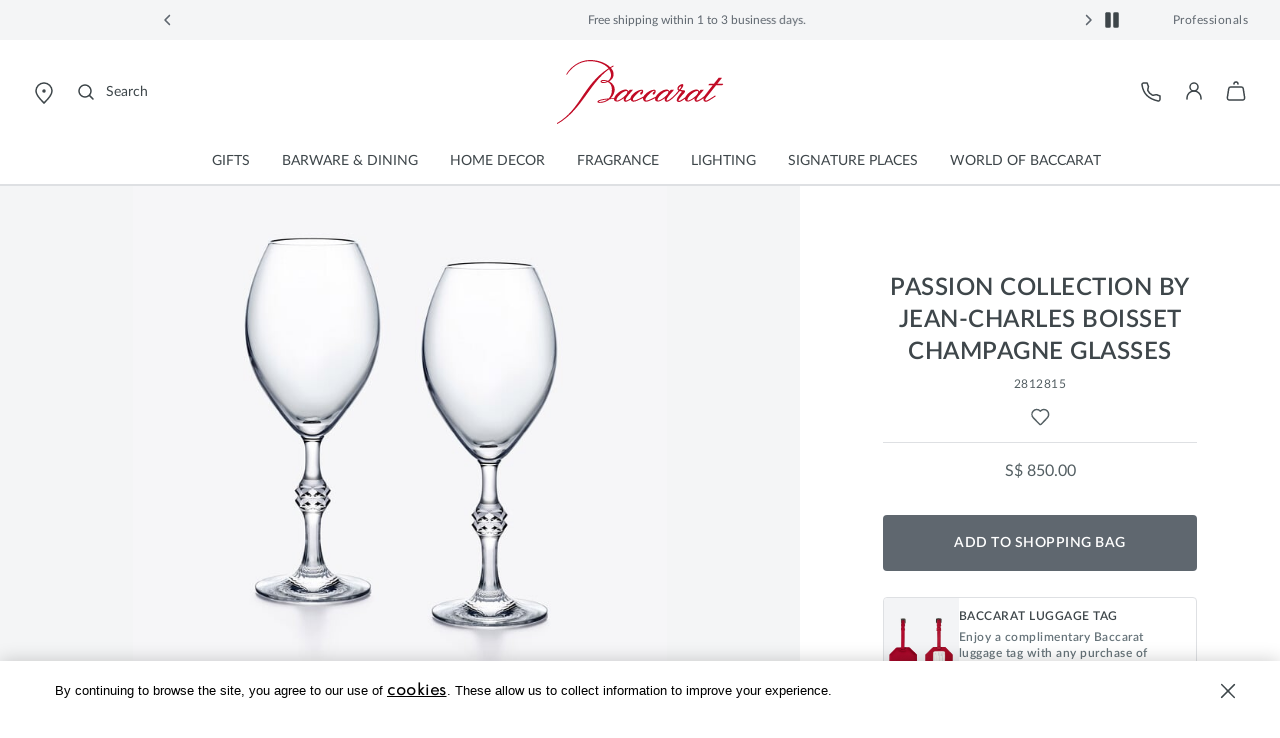

--- FILE ---
content_type: text/html;charset=UTF-8
request_url: https://www.baccarat.com/en_sg/baccarat-holiday-gifts/prepare-your-home-for-the-holidays/passion-collection-by-jean-charles-boisset-champagne-glasses-2812815.html
body_size: 38090
content:













<!-- Include Page Designer Campaign Banner JavaScript and Styles only once here rather than at component level. -->
<!-- There should only be one Campagin Banner added on a PD page. Multiple Banners is unsupported at the moment. -->
<!DOCTYPE html>
<html dir="ltr" lang="en-SG">
<head>
<!--[if gt IE 9]><!-->
<script>fstrz=!0;;"use strict";window.FRZ_PAGE_TYPE="pdp";
</script><script>//common/scripts.isml</script>
<script defer type="text/javascript" src="/on/demandware.static/Sites-APAC-Site/-/en_SG/v1768385212087/js/main.js"></script>

    <script defer type="text/javascript" src="/on/demandware.static/Sites-APAC-Site/-/en_SG/v1768385212087/js/productDetail.js"
        
        >
    </script>

    <script defer type="text/javascript" src="/on/demandware.static/Sites-APAC-Site/-/en_SG/v1768385212087/js/singleVideoBlock.js"
        
        >
    </script>

    <script defer type="text/javascript" src="/on/demandware.static/Sites-APAC-Site/-/en_SG/v1768385212087/js/featuredContent.js"
        
        >
    </script>


<!--<![endif]-->

<link rel="canonical" href="https://www.baccarat.com/en_sg/baccarat-holiday-gifts/prepare-your-home-for-the-holidays/passion-collection-by-jean-charles-boisset-champagne-glasses-2812815.html" />

<meta charset=UTF-8>
<meta http-equiv="x-ua-compatible" content="ie=edge">
<meta name="viewport" content="width=device-width, initial-scale=1">

<meta name="description" content="The glass, the one, the only, the ultimate. Dreamed and designed by Jean-Charles Boisset, created by Baccarat. In a box of 2 champagne flutes for a true sensory experience."/>
<meta name="keywords" content=""/>







    
        <meta property="og:image:alt" content="Passion Collection by Jean-Charles Boisset Champagne Glasses Baccarat">
    

    
        <meta property="og:type" content="product">
    

    
        <meta property="og:site_name" content="Baccarat Singapore">
    

    
        <meta property="og:title" content="Passion Collection by Jean-Charles Boisset Champagne Glasses | Baccarat Singapore">
    

    
        <meta property="og:locale" content="en_sg">
    

    
        <meta property="og:url" content="https://www.baccarat.com/en_sg/baccarat-holiday-gifts/prepare-your-home-for-the-holidays/passion-collection-by-jean-charles-boisset-champagne-glasses-2812815.html">
    

    
        <meta property="og:description" content="The glass, the one, the only, the ultimate. Dreamed and designed by Jean-Charles Boisset, created by Baccarat. In a box of 2 champagne flutes for a true sensory experience.">
    





    




<link rel="preload" href="https://cdn.cookielaw.org/scripttemplates/otSDKStub.js" as="script" />


<link rel="icon" type="image/x-icon" href="/on/demandware.static/Sites-APAC-Site/-/default/dw5513b71f/images/favicon/favicon.ico" sizes="any" />
<link rel="icon" type="image/png" href="/on/demandware.static/Sites-APAC-Site/-/default/dw1a59ba27/images/favicon/favicon-192x192.png" sizes="192x192" />
<link rel="icon" type="image/png" href="/on/demandware.static/Sites-APAC-Site/-/default/dwa29b20c4/images/favicon/favicon-512x512.png" sizes="512x512" />
<link rel="apple-touch-icon" href="/on/demandware.static/Sites-APAC-Site/-/default/dwcec03d0e/images/favicon/apple-touch-icon.png" />

<link rel="stylesheet" href="/on/demandware.static/Sites-APAC-Site/-/en_SG/v1768385212087/css/global.css" />
<link rel="stylesheet" href="/on/demandware.static/Sites-APAC-Site/-/en_SG/v1768385212087/sprites/css_sprites.css" />


    <link rel="stylesheet" href="/on/demandware.static/Sites-APAC-Site/-/en_SG/v1768385212087/css/product/detail.css" integrity="" crossorigin="" />

    <link rel="stylesheet" href="/on/demandware.static/Sites-APAC-Site/-/en_SG/v1768385212087/css/experience/components/commerceLayouts/featuredContentGrid.css" integrity="" crossorigin="" />

    <link rel="stylesheet" href="/on/demandware.static/Sites-APAC-Site/-/en_SG/v1768385212087/css/experience/components/commerceAssets/imageBlock.css" integrity="" crossorigin="" />

    <link rel="stylesheet" href="/on/demandware.static/Sites-APAC-Site/-/en_SG/v1768385212087/css/experience/components/commerceLayouts/fullWidth.css" integrity="" crossorigin="" />

    <link rel="stylesheet" href="/on/demandware.static/Sites-APAC-Site/-/en_SG/v1768385212087/css/experience/components/commerceAssets/singleVideoBlock.css" integrity="" crossorigin="" />

    <link rel="stylesheet" href="/on/demandware.static/Sites-APAC-Site/-/en_SG/v1768385212087/css/experience/components/commerceAssets/featuredContent.css" integrity="" crossorigin="" />




<title>
    Passion Collection by Jean-Charles Boisset Champagne Glasses | Baccarat Singapore
</title>























<link rel="stylesheet" href="/on/demandware.static/Sites-APAC-Site/-/en_SG/v1768385212087/css/bis.css" />
<script defer src="/on/demandware.static/Sites-APAC-Site/-/en_SG/v1768385212087/js/bis.js"></script>
<input type="hidden" id="bis-button-data" data-url="/on/demandware.store/Sites-APAC-Site/en_SG/BackInStock-HandleBackinStock" data-is-sfra="true"/>





<!-- Marketing Cloud Analytics -->
<script type="text/javascript" src="https://510002789.collect.igodigital.com/collect.js" async></script>
<!-- End Marketing Cloud Analytics -->
<!-- Marketing Cloud Analytics - noncached -->
<script type="text/javascript">
try {
	_etmc.push(["setOrgId","510002789"]);
	_etmc.push(["trackCart",{"clear_cart":true}]);
	_etmc.push(["trackPageView",{"item":"2812815"}]);
} catch (e) { console.error(e); }
</script>
<!-- End Marketing Cloud Analytics - noncached -->


<script type="text/javascript">//<!--
/* <![CDATA[ (head-active_data.js) */
var dw = (window.dw || {});
dw.ac = {
    _analytics: null,
    _events: [],
    _category: "",
    _searchData: "",
    _anact: "",
    _anact_nohit_tag: "",
    _analytics_enabled: "true",
    _timeZone: "Asia/Hong_Kong",
    _capture: function(configs) {
        if (Object.prototype.toString.call(configs) === "[object Array]") {
            configs.forEach(captureObject);
            return;
        }
        dw.ac._events.push(configs);
    },
	capture: function() { 
		dw.ac._capture(arguments);
		// send to CQ as well:
		if (window.CQuotient) {
			window.CQuotient.trackEventsFromAC(arguments);
		}
	},
    EV_PRD_SEARCHHIT: "searchhit",
    EV_PRD_DETAIL: "detail",
    EV_PRD_RECOMMENDATION: "recommendation",
    EV_PRD_SETPRODUCT: "setproduct",
    applyContext: function(context) {
        if (typeof context === "object" && context.hasOwnProperty("category")) {
        	dw.ac._category = context.category;
        }
        if (typeof context === "object" && context.hasOwnProperty("searchData")) {
        	dw.ac._searchData = context.searchData;
        }
    },
    setDWAnalytics: function(analytics) {
        dw.ac._analytics = analytics;
    },
    eventsIsEmpty: function() {
        return 0 == dw.ac._events.length;
    }
};
/* ]]> */
// -->
</script>
<script type="text/javascript">//<!--
/* <![CDATA[ (head-cquotient.js) */
var CQuotient = window.CQuotient = {};
CQuotient.clientId = 'bblj-APAC';
CQuotient.realm = 'BBLJ';
CQuotient.siteId = 'APAC';
CQuotient.instanceType = 'prd';
CQuotient.locale = 'en_SG';
CQuotient.fbPixelId = '__UNKNOWN__';
CQuotient.activities = [];
CQuotient.cqcid='';
CQuotient.cquid='';
CQuotient.cqeid='';
CQuotient.cqlid='';
CQuotient.apiHost='api.cquotient.com';
/* Turn this on to test against Staging Einstein */
/* CQuotient.useTest= true; */
CQuotient.useTest = ('true' === 'false');
CQuotient.initFromCookies = function () {
	var ca = document.cookie.split(';');
	for(var i=0;i < ca.length;i++) {
	  var c = ca[i];
	  while (c.charAt(0)==' ') c = c.substring(1,c.length);
	  if (c.indexOf('cqcid=') == 0) {
		CQuotient.cqcid=c.substring('cqcid='.length,c.length);
	  } else if (c.indexOf('cquid=') == 0) {
		  var value = c.substring('cquid='.length,c.length);
		  if (value) {
		  	var split_value = value.split("|", 3);
		  	if (split_value.length > 0) {
			  CQuotient.cquid=split_value[0];
		  	}
		  	if (split_value.length > 1) {
			  CQuotient.cqeid=split_value[1];
		  	}
		  	if (split_value.length > 2) {
			  CQuotient.cqlid=split_value[2];
		  	}
		  }
	  }
	}
}
CQuotient.getCQCookieId = function () {
	if(window.CQuotient.cqcid == '')
		window.CQuotient.initFromCookies();
	return window.CQuotient.cqcid;
};
CQuotient.getCQUserId = function () {
	if(window.CQuotient.cquid == '')
		window.CQuotient.initFromCookies();
	return window.CQuotient.cquid;
};
CQuotient.getCQHashedEmail = function () {
	if(window.CQuotient.cqeid == '')
		window.CQuotient.initFromCookies();
	return window.CQuotient.cqeid;
};
CQuotient.getCQHashedLogin = function () {
	if(window.CQuotient.cqlid == '')
		window.CQuotient.initFromCookies();
	return window.CQuotient.cqlid;
};
CQuotient.trackEventsFromAC = function (/* Object or Array */ events) {
try {
	if (Object.prototype.toString.call(events) === "[object Array]") {
		events.forEach(_trackASingleCQEvent);
	} else {
		CQuotient._trackASingleCQEvent(events);
	}
} catch(err) {}
};
CQuotient._trackASingleCQEvent = function ( /* Object */ event) {
	if (event && event.id) {
		if (event.type === dw.ac.EV_PRD_DETAIL) {
			CQuotient.trackViewProduct( {id:'', alt_id: event.id, type: 'raw_sku'} );
		} // not handling the other dw.ac.* events currently
	}
};
CQuotient.trackViewProduct = function(/* Object */ cqParamData){
	var cq_params = {};
	cq_params.cookieId = CQuotient.getCQCookieId();
	cq_params.userId = CQuotient.getCQUserId();
	cq_params.emailId = CQuotient.getCQHashedEmail();
	cq_params.loginId = CQuotient.getCQHashedLogin();
	cq_params.product = cqParamData.product;
	cq_params.realm = cqParamData.realm;
	cq_params.siteId = cqParamData.siteId;
	cq_params.instanceType = cqParamData.instanceType;
	cq_params.locale = CQuotient.locale;
	
	if(CQuotient.sendActivity) {
		CQuotient.sendActivity(CQuotient.clientId, 'viewProduct', cq_params);
	} else {
		CQuotient.activities.push({activityType: 'viewProduct', parameters: cq_params});
	}
};
/* ]]> */
// -->
</script>





    

    <script type="application/ld+json">
        {"@context":"https://schema.org","@type":"BreadcrumbList","itemListElement":[{"@type":"ListItem","position":1,"item":{"@id":"https://www.baccarat.com/en_sg/","name":"Home"}},{"@type":"ListItem","position":2,"item":{"@id":"/en_sg/baccarat-holiday-gifts/","name":"Baccarat Holiday Gifts"}},{"@type":"ListItem","position":3,"item":{"@id":"/en_sg/baccarat-holiday-gifts/prepare-your-home-for-the-holidays/","name":"Prepare Your Home for the Holidays"}}]}
    </script>









    <script> window.dataLayer = window.dataLayer || []; </script>
    

    <script>
        

        

        window.pageName = null;
        window.pageType = null;
        window.productID = null;
        window.categoryID = null;
        window.subCategoryID = null;

        
    </script>

    <script> window.cbtSitePreferences = {"CBT_ENABLED":true,"CBT_CLICK":true}; </script>

    <script src="/on/demandware.static/Sites-APAC-Site/-/en_SG/v1768385212087/js/pageViewCbt.js"></script>
    <script src="/on/demandware.static/Sites-APAC-Site/-/en_SG/v1768385212087/js/cbt.js"></script>

    <script>
        window.addEventListener("load", function(event) {
            var gtmcode = 'GTM-PS8RSVX',
            gtmscript = "(function(w,d,s,l,i){w[l]=w[l]||[];w[l].push({'gtm.start':new Date().getTime(),event:'gtm.js'});var f=d.getElementsByTagName(s)[0],j=d.createElement(s),dl=l!='dataLayer'?'&l='+l:'';j.async=true;j.src='//www.googletagmanager.com/gtm.js?id='+i+dl;f.parentNode.insertBefore(j,f);})(window,document,'script','dataLayer', '" + gtmcode + "');";
            eval(gtmscript);

            setTimeout(() => {
                document.dispatchEvent(new CustomEvent("CustomStartEvent"));
            }, 2000);
        });
    </script>


<style>

.img-position-top-mobile img {
    min-height: 200px;
}

/*.js-product-slider-container{
    max-width: 375px;
}

@media (min-width: 768px) {
    .js-product-slider-container{
       max-width: 480px!important;
    }
}

@media (min-width: 1024px) {
    .js-product-slider-container{
    max-width: 610px!important;
    }
}

.mx-auto.js-product-slider-container.position-sticky.top-0{
    width: unset!important;
}

.col-lg-10.col-16.px-0.product-detail--image-carousel.bg-sec-50.js-image-carousel-sticky-container {
padding-bottom: 20px;
}

a.js-product-image-photo-swipe.product-image-photo-swipe {
    margin: 0px !important;
    width: unset!important;
}*/

    nav.js-navigation {
        min-height: 40px;
        background-color: #f4f5f6;
    }

    .js-header-wrapper {
        margin-top: 40px;
    }

    .header-wrapper.js-header-wrapper.header-scroll.header-animation.pg-designer {
        margin-top: 40px;
    }

    .footer-social-icons img.ci-image {
        aspect-ratio: 1/1;
        max-width: 24px;
    }
    
</style>
<script>
    /*to prevent Firefox FOUC, this must be here*/
    let FF_FOUC_FIX;

    //Trigger window resize when window receives focus
    //fixes product image not displaying in new tab
    //FRZ ticket 10139
    window.addEventListener("focus", function(event)
    {
    setTimeout(() => {
    $(window).trigger("resize");
    }, 100);
    }, false);

</script></head>
<body data-frz-flags='{"lazyload":false,"unlazyload":true,"deferjs":false,"cssontop":false,"minifyhtml":false,"concatcss":false,"minifycss":false,"concatjs":false,"minifyjs":false,"early-hints":true,"unsharding":true,"responsive":false,"edge_speed":true,"edge_seo":true,"service_worker":false,"edge_rewriter":false,"speculation_rules":false,"lazyloadjs":false,"smart_inp":false}' data-frz-version="2" data-frz-target-key="page_produit" data-frz-target-label="Page produit ">

<noscript>
<iframe src="https://www.googletagmanager.com/ns.html?id=GTM-PS8RSVX" height="0" width="0" style="display:none;visibility:hidden"></iframe>
</noscript>



<div class="page" data-action="Product-Show" data-querystring="pid=2812815">





































<header>
    


    <script type="text/javascript">
        (function(w,d,s,r,k,h,m){
            if(w.performance && w.performance.timing && w.performance.navigation && !w.s247r) {
                w[r] = w[r] || function(){(w[r].q = w[r].q || []).push(arguments)};
                h=d.createElement('script');h.async=true;h.setAttribute('src',s+k);
                d.getElementsByTagName('head')[0].appendChild(h);
                (m = window.onerror),(window.onerror = function (b, c, d, f, g) {
                m && m(b, c, d, f, g),g || (g = new Error(b)),(w[r].q = w[r].q || []).push(["captureException",g]);})
            }
        })(window,document,`//static.site24x7rum.com/beacon/site24x7rum-min.js?appKey=`,"s247r", `fb6cd03bf184c05889b5fa3529c2d526`);
    </script>


    <a href="#maincontent" class="skip js-skip fs-12 lh-14 p-1 bg-dark text-white nounderline">
    Skip to main content
</a>
<a href="#footercontent" class="skip js-skip fs-12 lh-14 p-1 bg-dark text-white nounderline">
    Skip to footer content
</a>

    <div class="js-navigation">
        <div class="header-banner js-header-banner slide-up text-center d-none  " data-background="#f4f5f6" data-professionals="true" aria-hidden="false">
            <div class="header-banner-carousel" role="region" aria-label="Promotional carousel">
                
	 


	














<input type="hidden" name="isPromoSlotOnline" value="true" />


    
        <div id="headerPromoCarouselControls" class="carousel slide" data-ride="carousel" data-interval="3500.0">
            <a class="carousel-control-prev my-auto" href="#headerPromoCarouselControls" role="button" data-slide="prev">
                <span class="header-arrows-dark">
                    






<span class="svg-wrapper svg-icon-arrow-left-link " >
<svg xmlns='http://www.w3.org/2000/svg' class='h-auto svg-inline icon-arrow-left-link' width='18' height='18' viewBox='0 0 18 18' aria-hidden='true' fill='none' style='transform:rotate(180deg)'><path d='M7.5 4.5L12 9L7.5 13.5' stroke='white' stroke-width='1.5' stroke-linecap='round' stroke-linejoin='round'/></svg>
</span>

                </span>
                <span class="sr-only">
                    Previous
                </span>
            </a>
            <div class="carousel-inner">
                
                    
                    
                    
                    
                    
                        <div class="carousel-item active js-header-promo-message" data-cbt="{&quot;event&quot;:&quot;promo_bar_view&quot;,&quot;eventTypes&quot;:&quot;view&quot;,&quot;banner_name&quot;:&quot;generic_title&quot;}">
                            <p class="js-header-promo-p-gtm header-message-dark  " data-cbt="{&quot;event&quot;:&quot;promo_bar_click&quot;,&quot;eventTypes&quot;:&quot;click&quot;,&quot;banner_name&quot;:&quot;generic_title&quot;}">
                                <span style="color: #5F676F;">Get your Baccarat luggage tag with every purchase over SG$750. <a style="color: #5F676F;cursor:pointer;" class= "header-message-dark" href="https://www.baccarat.com/en_sg/a-gift-for-you.html">Conditions apply.</a></span>
                            </p>
                            <p class="js-header-promo-p-gtm header-message-dark  d-none" data-cbt="{&quot;event&quot;:&quot;promo_bar_click&quot;,&quot;eventTypes&quot;:&quot;click&quot;,&quot;banner_name&quot;:&quot;generic_title&quot;}">
                                
                            </p>
                            <p class="js-header-promo-p-gtm header-message-dark  d-none" data-cbt="{&quot;event&quot;:&quot;promo_bar_click&quot;,&quot;eventTypes&quot;:&quot;click&quot;,&quot;banner_name&quot;:&quot;generic_title&quot;}">
                                
                            </p>
                        </div>
                    
                
                    
                    
                    
                    
                    
                        <div class="carousel-item  js-header-promo-message" data-cbt="{&quot;event&quot;:&quot;promo_bar_view&quot;,&quot;eventTypes&quot;:&quot;view&quot;,&quot;banner_name&quot;:&quot;generic_title&quot;}">
                            <p class="js-header-promo-p-gtm header-message-dark  " data-cbt="{&quot;event&quot;:&quot;promo_bar_click&quot;,&quot;eventTypes&quot;:&quot;click&quot;,&quot;banner_name&quot;:&quot;generic_title&quot;}">
                                <span style="color: #5F676F;">Free shipping within 1 to 3 business days.</span>
                            </p>
                            <p class="js-header-promo-p-gtm header-message-dark  d-none" data-cbt="{&quot;event&quot;:&quot;promo_bar_click&quot;,&quot;eventTypes&quot;:&quot;click&quot;,&quot;banner_name&quot;:&quot;generic_title&quot;}">
                                
                            </p>
                            <p class="js-header-promo-p-gtm header-message-dark  d-none" data-cbt="{&quot;event&quot;:&quot;promo_bar_click&quot;,&quot;eventTypes&quot;:&quot;click&quot;,&quot;banner_name&quot;:&quot;generic_title&quot;}">
                                
                            </p>
                        </div>
                    
                
                    
                    
                    
                    
                    
                        <div class="carousel-item  js-header-promo-message" data-cbt="{&quot;event&quot;:&quot;promo_bar_view&quot;,&quot;eventTypes&quot;:&quot;view&quot;,&quot;banner_name&quot;:&quot;generic_title&quot;}">
                            <p class="js-header-promo-p-gtm header-message-dark  " data-cbt="{&quot;event&quot;:&quot;promo_bar_click&quot;,&quot;eventTypes&quot;:&quot;click&quot;,&quot;banner_name&quot;:&quot;generic_title&quot;}">
                                <span style="color: #5F676F;">Celebrate with a personal touch - engrave your favourite Baccarat creation <a style="color: #5F676F;cursor:pointer;" class= "header-message-dark" href="https://www.baccarat.com/en_sg/engraving.html">here</a>.​</span>
                            </p>
                            <p class="js-header-promo-p-gtm header-message-dark  d-none" data-cbt="{&quot;event&quot;:&quot;promo_bar_click&quot;,&quot;eventTypes&quot;:&quot;click&quot;,&quot;banner_name&quot;:&quot;generic_title&quot;}">
                                
                            </p>
                            <p class="js-header-promo-p-gtm header-message-dark  d-none" data-cbt="{&quot;event&quot;:&quot;promo_bar_click&quot;,&quot;eventTypes&quot;:&quot;click&quot;,&quot;banner_name&quot;:&quot;generic_title&quot;}">
                                
                            </p>
                        </div>
                    
                
            </div>
            <a class="carousel-control-next my-auto" href="#headerPromoCarouselControls" role="button" data-slide="next">
                <span class="header-arrows-dark">
                    






<span class="svg-wrapper svg-icon-arrow-right-link " >
<svg xmlns='http://www.w3.org/2000/svg' class='h-auto svg-inline icon-arrow-right-link' width='18' height='18' viewBox='0 0 18 18' aria-hidden='true' fill='none'><path d='M7.5 4.5L12 9L7.5 13.5' stroke='white' stroke-width='1.5' stroke-linecap='round' stroke-linejoin='round'/></svg>
</span>

                </span>
                <span class="sr-only">
                    Next
                </span>
            </a>
            <button role="button" class="js-header-promo-pause-play button-unstyled my-auto">
                <span class="js-header-promo-pause header-arrows-dark" data-pause="Pause slide rotation">
                    






<span class="svg-wrapper svg-icon-pause " >
<svg xmlns='http://www.w3.org/2000/svg' class='h-auto svg-inline icon-pause' width='24' height='24' viewBox='0 0 24 24' aria-hidden='true' fill='none'><path d='M6 18.4V5.6C6 5.26863 6.26863 5 6.6 5H9.4C9.73137 5 10 5.26863 10 5.6V18.4C10 18.7314 9.73137 19 9.4 19H6.6C6.26863 19 6 18.7314 6 18.4Z' fill='#3E464A' stroke='#3E464A' stroke-width='1.5'/><path d='M14 18.4V5.6C14 5.26863 14.2686 5 14.6 5H17.4C17.7314 5 18 5.26863 18 5.6V18.4C18 18.7314 17.7314 19 17.4 19H14.6C14.2686 19 14 18.7314 14 18.4Z' fill='#3E464A' stroke='#3E464A' stroke-width='1.5'/></svg>
</span>

                </span>
                <span class="js-header-promo-play d-none header-arrows-dark" data-play="Play slide rotation">
                    






<span class="svg-wrapper svg-icon-play " >
<svg xmlns='http://www.w3.org/2000/svg' class='h-auto svg-inline icon-play' width='24' height='24' viewBox='0 0 24 24' aria-hidden='true' fill='none'><path d='M8.90588 4.53683C8.50592 4.29981 8 4.58809 8 5.053V18.947C8 19.4119 8.50592 19.7002 8.90588 19.4632L20.629 12.5162C21.0211 12.2838 21.0211 11.7162 20.629 11.4838L8.90588 4.53683Z' fill='#3E464A'/></svg>
</span>

                </span>
                <span class="sr-only js-promo-pause-play-sr-only">
                    Pause slide rotation
                </span>
            </button>
        </div>
    

 
	
            </div>
            
                <a href="https://www.baccarat.com/en_sg/professional-services.html" class="header-professionals-dark d-none d-lg-block " >
                    Professionals
                </a>
            
        </div>

        <div class="header-wrapper js-header-wrapper header-scroll header-animation ">
            <div class="header pt-0">
                <div class="row sticky-wrapper justify-content-between mx-0 js-logo-header">
                    <ul class="col-2 col-lg-4 header-localization d-flex px-0 mb-0">
                        <li class="header-utility-link navbar-mobile d-lg-none">
                            <button type="button" class="close-button button-container navbar-button px-0 d-none js-close-mobile-navigation" aria-label="Close header banner" tabindex="0">
                                






<span class="svg-wrapper svg-icon-close " >
<svg xmlns='http://www.w3.org/2000/svg' class='h-auto svg-inline icon-close' width='24' height='24' viewBox='0 0 24 24' aria-hidden='true' fill='none'><path d='M5.63599 18.3638L18.3639 5.63585' stroke='#3E464A' stroke-width='1.5' stroke-linecap='round' stroke-linejoin='round'/><path d='M5.73145 5.54199L18.2687 18.4578' stroke='#3E464A' stroke-width='1.5' stroke-linecap='round' stroke-linejoin='round'/></svg>
</span>

                            </button>
                            <button class="navbar-toggler js-navbar-toggler d-lg-none navbar-button" type="button" aria-label="Toggle navigation">
                                






<span class="svg-wrapper svg-icon-menu " >
<svg xmlns='http://www.w3.org/2000/svg' class='h-auto svg-inline icon-menu' width='24' height='24' viewBox='0 0 24 24' aria-hidden='true' fill='none'><path d='M3 5H21' stroke='#3E464A' stroke-width='1.5' stroke-linecap='round' stroke-linejoin='round'/><path d='M3 12H21' stroke='#3E464A' stroke-width='1.5' stroke-linecap='round' stroke-linejoin='round'/><path d='M3 19H21' stroke='#3E464A' stroke-width='1.5' stroke-linecap='round' stroke-linejoin='round'/></svg>
</span>

                            </button>
                        </li>
                        <li class="header-utility-link header-icon-search ml-3 d-lg-none">
                            <button aria-label="Search" id="modalActivate" type="button" class="nav-modal-button js-nav-modal-button pr-0" data-toggle="modal" data-target="#searchInput">
                                






<span class="svg-wrapper svg-icon-search " >
<svg xmlns='http://www.w3.org/2000/svg' class='h-auto svg-inline icon-search'  width='24' height='24' viewBox='0 0 24 24' aria-hidden='true' fill='none'><path d='M15.5 15.5L19 19' stroke='#3E464A' stroke-width='1.5' stroke-linecap='round' stroke-linejoin='round'/><path d='M5 11C5 14.3137 7.68629 17 11 17C12.6597 17 14.1621 16.3261 15.2483 15.237C16.3308 14.1517 17 12.654 17 11C17 7.68629 14.3137 5 11 5C7.68629 5 5 7.68629 5 11Z' stroke='#3E464A' stroke-width='1.5' stroke-linecap='round' stroke-linejoin='round'/></svg>
</span>

                                <span class="sr-only">
                                    Search
                                </span>
                            </button>
                        </li>
                        <li class="header-utility-link d-none d-lg-block">
                            <a href="https://stores.baccarat.com/" aria-label="Open Baccarat store locator page" target="_blank" rel="noopener noreferrer" class="header-utility-link-icon-pin-a">
                                






<span class="svg-wrapper svg-icon-pin " >
<svg xmlns='http://www.w3.org/2000/svg' class='h-auto svg-inline icon-pin' width='24px' height='24px' aria-hidden='true' viewBox='0 0 24 24' fill='none'><path d='M20 10C20 14.4183 12 22 12 22C12 22 4 14.4183 4 10C4 5.58172 7.58172 2 12 2C16.4183 2 20 5.58172 20 10Z' stroke='currentColor' stroke-width='1.5'/><path d='M12 11C12.5523 11 13 10.5523 13 10C13 9.44772 12.5523 9 12 9C11.4477 9 11 9.44772 11 10C11 10.5523 11.4477 11 12 11Z' fill='#3E464A' stroke='currentColor' stroke-width='1.5' stroke-linecap='round' stroke-linejoin='round'/></svg>
</span>

                            </a>
                        </li>

                        
                        <li class="header-localization-dot d-none">
                        </li>
                        <li class="header-utility-link d-none">
                            <button type="button" class="header-country mb-0 button-unstyled" data-action="header-country" data-url="/on/demandware.store/Sites-APAC-Site/en_SG/Page-Locale" data-toggle="modal" data-target="#countrySelectorModal" data-backdrop="false" data-cbt="{&quot;event&quot;:&quot;menu_click&quot;,&quot;eventTypes&quot;:&quot;click&quot;,&quot;menu_type&quot;:&quot;Header&quot;,&quot;menu_item_name&quot;:{&quot;countryName&quot;:&quot;Singapore&quot;,&quot;currencySymbol&quot;:&quot;S$&quot;},&quot;menu_item_section&quot;:&quot;Location&quot;}">
                                Singapore
                                
                                    S$
                                
                            </button>
                        </li>
                        <li class="header-localization-dot d-none">
                        </li>
                        <li class="header-utility-link d-none">
                            <button type="button" class="header-language mb-0 button-unstyled" data-action="header-language" data-url="/on/demandware.store/Sites-APAC-Site/en_SG/Page-Locale" data-toggle="modal" data-target="#languageSelectorModal" data-backdrop="false" data-cbt="{&quot;event&quot;:&quot;menu_click&quot;,&quot;eventTypes&quot;:&quot;click&quot;,&quot;menu_type&quot;:&quot;Header&quot;,&quot;menu_item_name&quot;:&quot;English&quot;,&quot;menu_item_section&quot;:&quot;Language&quot;}">
                                English
                            </button>
                        </li>

                        
                        <li class="header-utility-link d-lg-block d-none">
                            <button aria-label="Search" id="modalActivateLarge" type="button" class="d-flex nav-modal-button js-nav-modal-button pl-0 pr-1" data-toggle="modal" data-target="#searchInput">
                                






<span class="svg-wrapper svg-icon-search " >
<svg xmlns='http://www.w3.org/2000/svg' class='h-auto svg-inline icon-search'  width='24' height='24' viewBox='0 0 24 24' aria-hidden='true' fill='none'><path d='M15.5 15.5L19 19' stroke='#3E464A' stroke-width='1.5' stroke-linecap='round' stroke-linejoin='round'/><path d='M5 11C5 14.3137 7.68629 17 11 17C12.6597 17 14.1621 16.3261 15.2483 15.237C16.3308 14.1517 17 12.654 17 11C17 7.68629 14.3137 5 11 5C7.68629 5 5 7.68629 5 11Z' stroke='#3E464A' stroke-width='1.5' stroke-linecap='round' stroke-linejoin='round'/></svg>
</span>

                                <span class="ml-8 header-utility-search-label">
                                    Search
                                </span>
                            </button>
                        </li>
                    </ul>
                    <div class="navbar-header text-center">
                        <a class="logo-home js-header-link-accessibility" href="/en_sg/" aria-label="Go to Baccarat Official Online Shop homepage">
                            






<span class="svg-wrapper svg-icon-logo " >
<svg xmlns='http://www.w3.org/2000/svg' class='svg-inline icon-logo' width='104' height='40' viewBox='0 0 104 40' aria-hidden='true' fill='none'><path d='m103.98 15.02c-0.018-0.0336-0.046-0.0613-0.08-0.0798-0.033-0.0185-0.071-0.0269-0.11-0.0244h-3.511l2.019-2.5424 0.748-0.9407c0.025-0.0284 0.041-0.0631 0.048-0.1003s4e-3 -0.0755-0.01-0.1109c-0.016-0.0347-0.041-0.0642-0.073-0.085-0.033-0.0209-0.07-0.0323-0.108-0.0329l-1.495-0.0466c-0.061-2e-4 -0.122 0.0129-0.178 0.0385s-0.106 0.063-0.146 0.1096l-0.058 0.0713c-0.67 0.8419-1.7089 2.1447-2.8876 3.6367h-2.6405c-0.1125 0.0088-0.2175 0.0598-0.294 0.1426-0.0021-0.0012-0.0045-0.0019-0.0069-0.0019s-0.0048 7e-4 -0.0069 0.0019c-0.0219 0.0219-0.0879 0.0987-0.3352 0.3894l-0.0494 0.1454 0.0247 0.085c0.019 0.033 0.0468 0.0602 0.0802 0.0786 0.0334 0.0183 0.0713 0.0272 0.1094 0.0256h2.4317c-1.4865 1.8869-3.1131 3.9823-4.4842 5.8171l-0.0934 0.1234-0.0357 0.0494c-0.1676 0.2221-0.3407 0.4525-0.5001 0.7048-0.2748 0.2057-0.643 0.48-1.1265 0.8502-1.0744 0.8749-2.7312 1.9802-3.6654 1.9802-0.0666-0.0313-0.1242-0.0789-0.1674-0.1383-0.0432-0.0595-0.0707-0.1289-0.0799-0.2018-0.0165-1.0367 1.3738-2.6082 2.8493-4.273l1.8574-2.1694h-2.003l-0.0385 0.0439-0.8243 0.8996-0.1181 0.1234c-0.1429-0.6472-0.9672-1.1656-1.7723-1.1546-2.3107 0.0219-5.7343 2.3668-6.8334 4.7337-1.2062 0.9599-3.3713 2.3641-3.9044 2.3724-0.126 0.0132-0.2527-0.0189-0.3572-0.0905-0.0253-0.0324-0.0439-0.0694-0.0547-0.1089-0.0109-0.0395-0.0137-0.0809-0.0085-0.1215 0-0.4964 1.176-1.876 2.0882-2.984 0.5715-0.6939 1.3381-1.3521 1.6486-1.8348 0.1807-0.2337 0.2895-0.5148 0.3133-0.809-0.0016-0.0952-0.0242-0.1888-0.066-0.2743-0.0747-0.1247-0.1812-0.2275-0.3086-0.2978-0.1274-0.0704-0.2712-0.1058-0.4168-0.1026-0.3874-0.0302-1.36-0.107-1.9233-0.2194 0.4533-0.5897 0.8572-1.1519 1.165-1.6456 0.3077-0.4937 0.4863-0.7899 0.4836-1.1848-0.0026-0.0689-9e-3 -0.1375-0.0193-0.2057-0.0128-0.0938-0.0447-0.184-0.0937-0.265-0.049-0.0811-0.1141-0.1513-0.1914-0.2062-0.0772-0.055-0.1649-0.0936-0.2576-0.1135s-0.1885-0.0207-0.2816-0.0022c-0.5935 0-2.863 1.097-2.8493 2.877 0 0.4607 0.1621 0.8228 0.7419 1.1272-1.1722 1.4485-2.4467 2.8114-3.8137 4.0782-0.1237 0.1097-0.2309 0.2112-0.3298 0.31-0.9974 0.8474-2.3217 1.8375-3.0224 1.8375-0.0837-0.0114-0.1608-0.0516-0.218-0.1137s-0.0909-0.1421-0.0952-0.2264c0-1.0367 1.3738-2.6082 2.8493-4.273l1.8574-2.1694h-2.003l-0.0412 0.0439-0.8243 0.8996-0.1182 0.1234c-0.1401-0.6472-0.9672-1.1656-1.7722-1.1546-2.2339 0.0274-5.4953 2.1941-6.707 4.4924l-0.2171 0.1014-1.6019 0.7762c-1.7887 0.8749-3.0801 1.5084-4.105 1.5167-0.0845-0.0059-0.167-0.0285-0.2427-0.0666s-0.143-0.0909-0.198-0.1552c-0.055-0.0644-0.0966-0.139-0.1224-0.2196-0.0257-0.0806-0.0351-0.1655-0.0276-0.2498 0-1.1903 4.1022-5.3426 5.3002-5.3535 0.3902 0 0.3929 0.1179 0.3957 0.17 0 0.1426-0.2253 0.3319-0.4424 0.5183-0.3352 0.2743-0.7144 0.6007-0.7062 1.0395 0.0083 0.4388 0.2748 0.6719 0.5496 0.6692 0.2469-0.025 0.474-0.1462 0.6319-0.3373 0.4672-0.5242 0.7193-1.2048 0.7062-1.9062 0.0086-0.2291-0.071-0.4529-0.2226-0.6253-0.1157-0.0957-0.2495-0.1674-0.3934-0.2107-0.144-0.0433-0.2951-0.0575-0.4446-0.0416-1.5222 0.0192-3.9566 1.3-5.4761 2.8578-0.4219 0.4188-0.7768 0.8998-1.0523 1.4262l-0.371 0.1727-1.6046 0.7762c-1.786 0.8749-3.0774 1.5084-4.105 1.5167-0.0844-0.0063-0.1667-0.0291-0.2422-0.0673s-0.1427-0.091-0.1976-0.1553c-0.055-0.0642-0.0966-0.1387-0.1225-0.2192-0.0259-0.0804-0.0356-0.1652-0.0284-0.2494 0-1.1903 4.1022-5.3426 5.3029-5.3535 0.3902 0 0.3929 0.1179 0.3929 0.17 0 0.1426-0.2225 0.3319-0.4423 0.5184-0.3325 0.2742-0.7117 0.6006-0.7062 1.0394s0.2748 0.6719 0.5496 0.6692c0.2461-0.0251 0.4723-0.1464 0.6292-0.3373 0.4646-0.5184 0.7184-1.1914 0.7116-1.887 0.0101-0.2294-0.0697-0.4536-0.2225-0.6253-0.1138-0.0945-0.2453-0.1655-0.3868-0.2088-0.1415-0.0434-0.2902-0.0581-0.4375-0.0435-1.5222 0.0192-3.9567 1.3-5.4761 2.8578-0.8628 0.8831-1.3271 1.758-1.3738 2.5397-1.0084 0.6966-2.2449 1.4453-2.8384 1.3438-0.0734-0.0208-0.1377-0.0657-0.1825-0.1273-0.0449-0.0617-0.0677-0.1366-0.0648-0.2127-0.0137-1.0368 1.3739-2.6083 2.8494-4.273l1.8684-2.1585h-2.0141l-0.0384 0.0439-0.8243 0.8996-0.1182 0.1234c-0.1401-0.6472-0.9671-1.1656-1.7722-1.1546-2.5663 0.0329-6.5064 2.9017-7.0944 5.5126-0.4397 0-1.1238 0-2.1817 0.0576 1.6321-1.6456 2.5471-3.7382 2.5471-5.5647 0-2.0652-1.3519-4.018-3.4675-5.0931 1.6485-0.9462 3.0553-2.589 2.7036-5.1972-0.1428-1.0532-0.7116-2.1529-1.6293-3.1896 0.5358-0.34831 1.0826-0.68291 1.6486-1.0038l0.0989-0.05485-0.3187-0.47173-0.0825 0.04662c-0.6072 0.33734-1.1952 0.68291-1.7667 1.0312-2.5333-2.5287-7.1796-4.5774-12.859-4.5061-6.9351 0.082278-12.202 4.6899-14.692 8.9519l0.4726 0.27426c2.4179-4.0508 7.5423-8.5021 14.227-8.5021 4.3523 0 9.2102 1.4865 11.7 4.5143-8.1413 5.2932-12.397 11.722-16.568 17.898-4.1709 6.1764-8.1138 11.991-15.576 16.313l-0.11815 0.0658 0.3462 0.4827 0.071439-0.0384c8.0424-4.5061 13.296-11.61 18.247-18.477 4.2589-5.9131 8.2677-11.62 13.994-15.729 0.6313 0.90375 1.0416 1.9426 1.198 3.0333 0.1199 0.80382 0.0139 1.6251-0.3063 2.3723s-0.842 1.391-1.5072 1.8596c-0.948-0.3632-1.9548-0.5491-2.9702-0.5486-1.0771 0-1.7063 0.4635-1.7063 0.9846s0.7007 0.949 1.7063 0.949c0.9909-0.0396 1.9653-0.2667 2.8713-0.6692 1.3738 0.7515 2.5031 2.2325 2.5031 4.7694 0 2.6411-0.8655 4.3882-2.0332 5.551l-0.2748 0.0165c-4.5666 0.2742-6.8527 1.215-6.718 2.0844 0.0852 0.5485 0.9232 0.6445 1.3958 0.6445 2.3183 0.0203 4.5647-0.8026 6.3196-2.3148 0.7391-0.0466 1.4947-0.0768 2.2338-0.0768h0.4204v0.1975c0.0138 0.9462 0.9782 1.4152 1.8986 1.4097 0.8381 0 2.6021-0.9188 4.2232-2.153-0.0748 0.2679-0.1118 0.5448-0.1099 0.8228 2e-4 0.0046 2e-4 0.0092 0 0.0137-0.0023 0.199 0.0349 0.3964 0.1095 0.5809 0.0745 0.1845 0.1848 0.3525 0.3246 0.4942 0.2184 0.2188 0.5149 0.3421 0.8243 0.3429 0.61 0 1.9975-0.6884 3.1158-1.3713 0.338 1.2067 1.5167 1.3054 1.9042 1.3027 1.0853 0 2.8438-0.8584 4.7039-1.7635l1.1431-0.5485c-0.0168 0.1088-0.0242 0.219-0.022 0.3291 0.022 1.8567 1.5442 1.9856 1.9948 1.9829 1.099 0 2.8438-0.8584 4.7067-1.7635l0.9122-0.4388c-0.0643 0.2452-0.0957 0.4979-0.0934 0.7515 0 0.9462 0.9754 1.4151 1.8986 1.4097 0.8243 0 2.6021-0.9188 4.2204-2.153-0.0737 0.268-0.1098 0.5449-0.1071 0.8228v0.0137c-0.0023 0.1989 0.0349 0.3963 0.1094 0.5808 0.0746 0.1846 0.1849 0.3525 0.3247 0.4943 0.2193 0.2175 0.5152 0.3406 0.8243 0.3428 1.1732 0 3.2093-1.6455 4.1077-2.4436 0.033-0.0302 0.0797-0.0713 0.1292-0.1207 1.4139-1.3051 2.7307-2.7112 3.9401-4.2072 0.317 0.1286 0.6431 0.2341 0.9754 0.3154 0.2473 0.0467 0.3023 0.1015 0.3133 0.1289 0.0109 0.0275 0 0 0 0.0165-0.0112 0.0673-0.0428 0.1296-0.0907 0.1783l-0.2308 0.2742c-0.8243 0.949-2.8686 3.4228-2.8548 4.9367 0 0.4909 0.2747 1.0724 1.5469 1.0559 0.7584 0 2.4289-1.1327 3.5719-1.9637-0.0122 0.1047-0.0177 0.21-0.0164 0.3154 0 0.9462 0.9754 1.4152 1.8958 1.4097 0.8381 0 2.6021-0.9188 4.2232-2.1529-0.0748 0.2678-0.1118 0.5447-0.1099 0.8227v0.0138c-0.0019 0.1991 0.0357 0.3966 0.1107 0.5811s0.1858 0.3524 0.3262 0.494c0.2192 0.2175 0.5151 0.3406 0.8242 0.3428 1.209 0 3.4291-1.503 4.3963-2.2764-0.0649 0.3001-0.0972 0.6063-0.0962 0.9133-0.0014 0.3433 0.1263 0.6746 0.3577 0.9285 0.2315 0.2539 0.55 0.4119 0.8925 0.4428 1.1265 0 1.992-0.5485 3.0856-1.2671l0.4314-0.2742c1.2474-0.7926 2.7009-1.7224 2.7779-1.7827 0.0298-0.0255 0.0538-0.057 0.0704-0.0925s0.0254-0.0741 0.0257-0.1132v-0.0165l-0.0329-0.0603-0.0248-0.0247-0.1456-0.2139c-0.053-0.0447-0.1202-0.0692-0.1896-0.0692s-0.1365 0.0245-0.1896 0.0692c-0.0302 0.0247-1.426 1.0312-4.1022 2.5835-0.6869 0.3977-0.9754 0.4717-1.2996 0.4745-0.0579 0.0073-0.1166 0.0024-0.1725-0.0142s-0.1077-0.0446-0.1521-0.0822c-0.0444-0.0377-0.0806-0.0842-0.106-0.1365-0.0255-0.0523-0.0398-0.1094-0.042-0.1675 0-0.3182-0.0165-0.6089 0.5193-1.3165 0.3187-0.4223 3.5197-4.4485 6.2289-7.8548h3.7226l0.308-0.1371 0.327-0.4169c0.022-0.0245 0.038-0.0542 0.046-0.0863 7e-3 -0.0321 7e-3 -0.0656-2e-3 -0.0975h-8e-3zm-74.519-1.2232c-0.8765 0-1.3134-0.0823-1.3134-0.3209 0-0.3236 0.4369-0.3647 1.3134-0.3647 0.6183 0.0024 1.2313 0.1138 1.8107 0.3291-0.5735 0.2388-1.1893 0.36-1.8107 0.3565zm-2.5416 12.416c-0.6374 0-0.5495-0.2249-0.5495-0.2249 0-0.469 2.4564-1.0751 5.4211-1.3713-1.4072 1.0458-3.1172 1.6061-4.8716 1.5962zm10.875-0.8639c-0.0786 0.0068-0.1575-0.0093-0.2273-0.0463-0.0697-0.037-0.1272-0.0933-0.1656-0.1621-0.0482-0.1143-0.0652-0.2392-0.0494-0.3621-0.022-1.6455 4.1215-5.37 5.9871-5.3947 0.2312-0.0218 0.462 0.0448 0.6457 0.1865 0.0455 0.0472 0.0809 0.1032 0.1041 0.1645 0.0231 0.0613 0.0335 0.1266 0.0305 0.1921 0.0275 1.917-4.9595 5.4056-6.3251 5.4221zm25.641 0c-0.2088 0-0.2747-0.0466-0.3462-0.1563-0.0714-0.1259-0.1048-0.2698-0.0961-0.4142-0.0193-1.6455 4.1214-5.37 5.9871-5.3947 0.2311-0.0218 0.462 0.0448 0.6457 0.1865 0.0455 0.0472 0.0809 0.1032 0.1041 0.1645 0.0231 0.0613 0.0335 0.1266 0.0305 0.1921 0.0165 1.917-4.9595 5.4001-6.3251 5.4221zm13.189-6.8977c-0.3545-0.1618-0.4094-0.2907-0.4094-0.4525 0-0.7762 0.7995-1.5441 1.404-1.5496 0.0186-0.0013 0.0371 0.0033 0.0529 0.0131 0.0158 0.0099 0.0281 0.0245 0.035 0.0418 0.0227 0.0489 0.034 0.1024 0.033 0.1563-0.0094 0.2184-0.083 0.4292-0.2116 0.6061-0.0961 0.1454-0.4258 0.5897-0.8984 1.1848h-0.0055zm5.4678 6.8977c-0.1539 0-0.3077-0.1563-0.3654-0.2112-0.0562-0.1111-0.0818-0.2351-0.0742-0.3593-0.0193-1.6455 4.1214-5.37 5.9871-5.3947 0.2311-0.0218 0.462 0.0448 0.6457 0.1865 0.045 0.0476 0.0801 0.1036 0.1032 0.1648s0.0338 0.1264 0.0314 0.1918c0.0193 1.917-4.9567 5.4056-6.3223 5.4221h-0.0055z' fill='#C10A25'/></svg>
</span>

                        </a>
                    </div>
                    <ul class="col-2 col-lg-4 header-utility-container d-flex justify-content-end px-0 mb-0">
                        
                            <li class="header-utility-link d-none d-lg-block ">
                                <a href="/en_sg/services.html" aria-label="Customer Service" class="header-utility-link-icon-mobile-a">
                                    






<span class="svg-wrapper svg-icon-mobile " >
<svg xmlns='http://www.w3.org/2000/svg' class='h-auto svg-inline icon-mobile' width='24' height='24' viewBox='0 0 24 24' aria-hidden='true' fill='none'><path d='M16.4718 13.6322L12.7288 14.363C10.2004 13.0844 8.63868 11.6157 7.72977 9.32624L8.42958 5.54398L7.10673 2H3.6975C2.67266 2 1.86564 2.85331 2.0187 3.87431C2.40081 6.42322 3.52747 11.0447 6.82086 14.363C10.2794 17.8477 15.2607 19.3599 18.0022 19.9609C19.0609 20.1931 20 19.3609 20 18.2693V14.9869L16.4718 13.6322Z' stroke='#3E464A' stroke-width='1.5' stroke-linecap='round' stroke-linejoin='round'/></svg>
</span>

                                </a>
                            </li>
                        
                        
                            <li class="header-utility-link header-icon-user js-header-icon-user ">
                                









    <a href="#"
        class="d-flex align-items-center js-logged-out js-header-link-accessibility"
        role="button"
        data-action="/on/demandware.store/Sites-APAC-Site/en_SG/Cart-MiniCartShow"
        aria-label="User Logged Out"
        data-url="/on/demandware.store/Sites-APAC-Site/en_SG/Page-IncludeHeaderLoginModal?redirectTocart="
    >
        






<span class="svg-wrapper svg-icon-user " >
<svg xmlns='http://www.w3.org/2000/svg' class='h-auto svg-inline icon-user' width='24' height='24' viewBox='0 0 24 24' aria-hidden='true' fill='none'><path d='M5 20V19C5 15.134 8.13401 12 12 12C15.866 12 19 15.134 19 19V20' stroke='#3E464A' stroke-width='1.5' stroke-linecap='round' stroke-linejoin='round'/><path d='M12 12C14.2091 12 16 10.2091 16 8C16 5.79086 14.2091 4 12 4C9.79086 4 8 5.79086 8 8C8 10.2091 9.79086 12 12 12Z' stroke='#3E464A' stroke-width='1.5' stroke-linecap='round' stroke-linejoin='round'/></svg>
</span>

    </a>


                            </li>
                        
                        
                            











<li class="header-utility-link last-item d-flex d-lg-none minicart">
    <span class="js-minicart-items minicart-items position-relative justify-content-center align-items-center pe-none " data-minicart-items-text="items in cart">
        
    </span>
    <a role="button" rel="noopener" href="/en_sg/cart" class="d-flex align-items-center header-minicart js-header-link-accessibility" aria-label="Mini-cart">
        






<span class="svg-wrapper svg-icon-cart " >
<svg xmlns='http://www.w3.org/2000/svg' class='h-auto svg-inline icon-cart' width='24' height='24' viewBox='0 0 24 24' aria-hidden='true' fill='none'><path d='M19.2607 9.69589L20.6453 18.6959C20.8317 19.9074 19.8943 21 18.6686 21H5.33099C4.10522 21 3.16786 19.9074 3.35425 18.6959L4.73886 9.69589C4.88897 8.72022 5.72847 8 6.71561 8H17.284C18.2711 8 19.1106 8.72022 19.2607 9.69589Z' stroke='#3E464A' stroke-width='1.5' stroke-linecap='round' stroke-linejoin='round'/><path d='M14 5C14 3.89543 13.1046 3 12 3C10.8954 3 10 3.89543 10 5' stroke='#3E464A' stroke-width='1.5' stroke-linecap='round' stroke-linejoin='round'/></svg>
</span>

    </a>
</li>
<li class="header-utility-link last-item d-lg-flex d-none minicart">
    <span class="js-minicart-items minicart-items position-relative d-flex justify-content-center align-items-center pe-none " data-minicart-items-text="items in cart">
        
    </span>
    <a role="button" data-toggle="modal" data-target="#miniCardModal" href="#" class=" align-items-center header-minicart js-header-minicart" aria-label="Mini-cart">
        






<span class="svg-wrapper svg-icon-cart " >
<svg xmlns='http://www.w3.org/2000/svg' class='h-auto svg-inline icon-cart' width='24' height='24' viewBox='0 0 24 24' aria-hidden='true' fill='none'><path d='M19.2607 9.69589L20.6453 18.6959C20.8317 19.9074 19.8943 21 18.6686 21H5.33099C4.10522 21 3.16786 19.9074 3.35425 18.6959L4.73886 9.69589C4.88897 8.72022 5.72847 8 6.71561 8H17.284C18.2711 8 19.1106 8.72022 19.2607 9.69589Z' stroke='#3E464A' stroke-width='1.5' stroke-linecap='round' stroke-linejoin='round'/><path d='M14 5C14 3.89543 13.1046 3 12 3C10.8954 3 10 3.89543 10 5' stroke='#3E464A' stroke-width='1.5' stroke-linecap='round' stroke-linejoin='round'/></svg>
</span>

    </a>
</li>

                        
                    </ul>
                </div>
                <div class="main-menu js-main-menu navbar-toggleable-sm menu-toggleable-left js-menu-toggleable-left multilevel-dropdown d-none d-lg-block" id="sg-navbar-collapse" aria-label="Navigation menu">
                    <div class="container js-container px-0 mx-auto">
                        <div class="row mx-0">
                            























<nav class="navbar p-0 d-block col-12" aria-label="Menu">
    <div class="nav-carousel js-nav-carousel">
        <div class="menu-group px-32 mx-lg-0 position-relative justify-content-lg-center">
            <div class="nav-arrow-left js-nav-arrow-left d-none">
                <button class="nav-arrow-cta button-container" role="button" title="Previous" aria-label="Previous message" data-track-horizontal-scrolling-prev>
                    <i class="css-chevron-left chevron-icon my-auto"></i>
                </button>
            </div>
            <ul class="nav navbar-nav js-navbar-nav d-flex flex-column flex-lg-row position-lg-absolute px-1 px-lg-0 pb-1 pb-lg-0 pt-16 pt-lg-0" itemscope itemtype="http://www.schema.org/SiteNavigationElement">
                
                    

                    
                        <div class="frz_nocache">
                            












    <li class="js-nav-item nav-item dropdown position-static" itemprop="name">
        <a href="https://www.baccarat.com/en_sg/gifts.html" id="gifts" class="nav-link nav-link-title js-nav-link-title js-nav-link d-flex d-lg-block text-uppercase px-0 py-12 pb-0 p-lg-0 mt-lg-4 ml-lg-32" role="button" data-toggle="dropdown" tabindex="0" itemprop="url" data-cbt-mobile="Left Navigation" data-cbt="null">
            <div class="pe-none d-flex justify-content-between w-100 ">
                Gifts
                <i class="css-chevron-right chevron-icon my-auto d-lg-none"></i>
                <span class="d-none d-lg-block" aria-hidden="true">
                    <i class="css-play-button-o js-menu-triangle position-absolute"></i>
                </span>
            </div>
            <span class="nav-link-desktop-after" aria-hidden="true"></span>
        </a>
        
            <button class="js-nav-item-toggle-button button-unstyled d-none d-lg-block " aria-controls="gifts-category-tab" aria-expanded="false" aria-label="Expand the Gifts menu" data-cbt="null">
                <span class="fas fa-caret-down" aria-hidden="true"></span>
                <span class="sr-only">
                    gifts
                </span>
            </button>
        
        
        
        
        
        
        















<ul class="js-dropdown-menu dropdown-menu mt-0 pt-24 pt-lg-0 pb-lg-0 w-100 overflow-x-hidden pb-88 pb-lg-0" id="gifts-category-tab" role="presentation" >
    <li class="d-none d-lg-flex dropdown-menu-wrapper pl-0 ml-n32">
        <div class="mx-0 px-0 w-100 position-relative">
            <div class="dropdown-menu-subcategories-wrapper mr-1">
                <div class="row custom-grid mx-0 px-0 w-100">
                    <div class="col-16 p-0 h-100">
                        <div class="w-100 pt-32 dropdown-menu-subcategories-container justify-content-center h-100   justify-content-start">
                            
                                
                                <div class="mega-menu-column px-48">
                                    <div class="pb-24">
                                        <div class="nav-item pb-10">
                                            
                                                <h3 id="gift-ideas-subcategory-desktop" class="nav-link nav-sub-link nav-sub-link-title pt-lg-0 text-uppercase d-block pb-lg-16" role="heading" aria-level="3">
                                                    Gift Ideas
                                                </h3>
                                            
                                        </div>
                                        
                                            <ul class="pl-0">
                                                
                                                    <li class="nav-item nav-subcategory pb-8 nav-item--first">
                                                        <a href="/en_sg/gifts/gift-ideas/chinese-new-year/" id="chinese-new-year" class="nav-link js-nav-link pl-32 pl-lg-0 pt-0 pb-0 nav-sub-link" tabindex="0" data-cbt="{&quot;event&quot;:&quot;menu_click&quot;,&quot;eventTypes&quot;:&quot;click&quot;,&quot;menu_type&quot;:&quot;Header&quot;,&quot;menu_item_name&quot;:&quot;Chinese New Year&quot;,&quot;menu_item_section&quot;:&quot;Gift Ideas&quot;}">
                                                            Chinese New Year
                                                        </a>
                                                    </li>
                                                    
                                                
                                                    <li class="nav-item nav-subcategory pb-8 ">
                                                        <a href="/en_sg/gifts/gift-ideas/valentine-s-day/" id="valentine-s-day-plp" class="nav-link js-nav-link pl-32 pl-lg-0 pt-0 pb-0 nav-sub-link" tabindex="0" data-cbt="{&quot;event&quot;:&quot;menu_click&quot;,&quot;eventTypes&quot;:&quot;click&quot;,&quot;menu_type&quot;:&quot;Header&quot;,&quot;menu_item_name&quot;:&quot;Valentine's Day&quot;,&quot;menu_item_section&quot;:&quot;Gift Ideas&quot;}">
                                                            Valentine's Day
                                                        </a>
                                                    </li>
                                                    
                                                
                                                    <li class="nav-item nav-subcategory pb-8 ">
                                                        <a href="/en_sg/gifts/gift-ideas/gift-selection/" id="gift-selection" class="nav-link js-nav-link pl-32 pl-lg-0 pt-0 pb-0 nav-sub-link" tabindex="0" data-cbt="{&quot;event&quot;:&quot;menu_click&quot;,&quot;eventTypes&quot;:&quot;click&quot;,&quot;menu_type&quot;:&quot;Header&quot;,&quot;menu_item_name&quot;:&quot;Gift Selection&quot;,&quot;menu_item_section&quot;:&quot;Gift Ideas&quot;}">
                                                            Gift Selection
                                                        </a>
                                                    </li>
                                                    
                                                
                                                    <li class="nav-item nav-subcategory pb-8 ">
                                                        <a href="/en_sg/gifts/gift-ideas/wedding-gifts/" id="wedding" class="nav-link js-nav-link pl-32 pl-lg-0 pt-0 pb-0 nav-sub-link" tabindex="0" data-cbt="{&quot;event&quot;:&quot;menu_click&quot;,&quot;eventTypes&quot;:&quot;click&quot;,&quot;menu_type&quot;:&quot;Header&quot;,&quot;menu_item_name&quot;:&quot;Wedding Gifts&quot;,&quot;menu_item_section&quot;:&quot;Gift Ideas&quot;}">
                                                            Wedding Gifts
                                                        </a>
                                                    </li>
                                                    
                                                
                                                    <li class="nav-item nav-subcategory pb-8 ">
                                                        <a href="/en_sg/gifts/gift-ideas/thank-you/" id="thank-you" class="nav-link js-nav-link pl-32 pl-lg-0 pt-0 pb-0 nav-sub-link" tabindex="0" data-cbt="{&quot;event&quot;:&quot;menu_click&quot;,&quot;eventTypes&quot;:&quot;click&quot;,&quot;menu_type&quot;:&quot;Header&quot;,&quot;menu_item_name&quot;:&quot;Thank You&quot;,&quot;menu_item_section&quot;:&quot;Gift Ideas&quot;}">
                                                            Thank You
                                                        </a>
                                                    </li>
                                                    
                                                
                                                    <li class="nav-item nav-subcategory pb-8 ">
                                                        <a href="/en_sg/gifts/gift-ideas/birthday/" id="birthday" class="nav-link js-nav-link pl-32 pl-lg-0 pt-0 pb-0 nav-sub-link" tabindex="0" data-cbt="{&quot;event&quot;:&quot;menu_click&quot;,&quot;eventTypes&quot;:&quot;click&quot;,&quot;menu_type&quot;:&quot;Header&quot;,&quot;menu_item_name&quot;:&quot;Birthday&quot;,&quot;menu_item_section&quot;:&quot;Gift Ideas&quot;}">
                                                            Birthday
                                                        </a>
                                                    </li>
                                                    
                                                
                                                    <li class="nav-item nav-subcategory pb-8 ">
                                                        <a href="/en_sg/gifts/gift-ideas/birth/" id="birth" class="nav-link js-nav-link pl-32 pl-lg-0 pt-0 pb-0 nav-sub-link" tabindex="0" data-cbt="{&quot;event&quot;:&quot;menu_click&quot;,&quot;eventTypes&quot;:&quot;click&quot;,&quot;menu_type&quot;:&quot;Header&quot;,&quot;menu_item_name&quot;:&quot;Birth&quot;,&quot;menu_item_section&quot;:&quot;Gift Ideas&quot;}">
                                                            Birth
                                                        </a>
                                                    </li>
                                                    
                                                
                                                    <li class="nav-item nav-subcategory pb-8 ">
                                                        <a href="/en_sg/gifts/gift-ideas/housewarming/" id="housewarming" class="nav-link js-nav-link pl-32 pl-lg-0 pt-0 pb-0 nav-sub-link" tabindex="0" data-cbt="{&quot;event&quot;:&quot;menu_click&quot;,&quot;eventTypes&quot;:&quot;click&quot;,&quot;menu_type&quot;:&quot;Header&quot;,&quot;menu_item_name&quot;:&quot;Housewarming&quot;,&quot;menu_item_section&quot;:&quot;Gift Ideas&quot;}">
                                                            Housewarming
                                                        </a>
                                                    </li>
                                                    
                                                
                                                    <li class="nav-item nav-subcategory pb-8 ">
                                                        <a href="/en_sg/gifts/gift-ideas/corporate-gifts/" id="corporate-gifts" class="nav-link js-nav-link pl-32 pl-lg-0 pt-0 pb-0 nav-sub-link" tabindex="0" data-cbt="{&quot;event&quot;:&quot;menu_click&quot;,&quot;eventTypes&quot;:&quot;click&quot;,&quot;menu_type&quot;:&quot;Header&quot;,&quot;menu_item_name&quot;:&quot;Corporate Gifts&quot;,&quot;menu_item_section&quot;:&quot;Gift Ideas&quot;}">
                                                            Corporate Gifts
                                                        </a>
                                                    </li>
                                                    
                                                
                                                    <li class="nav-item nav-subcategory pb-8 ">
                                                        <a href="/en_sg/gifts/gift-ideas/dogs-and-cats/" id="pets" class="nav-link js-nav-link pl-32 pl-lg-0 pt-0 pb-0 nav-sub-link" tabindex="0" data-cbt="{&quot;event&quot;:&quot;menu_click&quot;,&quot;eventTypes&quot;:&quot;click&quot;,&quot;menu_type&quot;:&quot;Header&quot;,&quot;menu_item_name&quot;:&quot;Dogs &amp; Cats&quot;,&quot;menu_item_section&quot;:&quot;Gift Ideas&quot;}">
                                                            Dogs &amp; Cats
                                                        </a>
                                                    </li>
                                                    
                                                
                                                    <li class="nav-item nav-subcategory pb-8 ">
                                                        <a href="/en_sg/gifts/gift-ideas/engraving-creations/" id="engraving-creations-plp" class="nav-link js-nav-link pl-32 pl-lg-0 pt-0 pb-0 nav-sub-link" tabindex="0" data-cbt="{&quot;event&quot;:&quot;menu_click&quot;,&quot;eventTypes&quot;:&quot;click&quot;,&quot;menu_type&quot;:&quot;Header&quot;,&quot;menu_item_name&quot;:&quot;Engraving Creations&quot;,&quot;menu_item_section&quot;:&quot;Gift Ideas&quot;}">
                                                            Engraving Creations
                                                        </a>
                                                    </li>
                                                    
                                                
                                            </ul>
                                        
                                    </div>
                                </div>
                            
                                
                                <div class="mega-menu-column px-48">
                                    <div class="pb-24">
                                        <div class="nav-item pb-10">
                                            
                                                <h3 id="iconic-collections-subcategory-desktop" class="nav-link nav-sub-link nav-sub-link-title pt-lg-0 text-uppercase d-block pb-lg-16" role="heading" aria-level="3">
                                                    Collections
                                                </h3>
                                            
                                        </div>
                                        
                                            <ul class="pl-0">
                                                
                                                    <li class="nav-item nav-subcategory pb-8 nav-item--first">
                                                        <a href="https://www.baccarat.com/en_sg/creations/iconic-collections/chateau-baccarat.html" id="chateau-baccarat" class="nav-link js-nav-link pl-32 pl-lg-0 pt-0 pb-0 nav-sub-link" tabindex="0" data-cbt="{&quot;event&quot;:&quot;menu_click&quot;,&quot;eventTypes&quot;:&quot;click&quot;,&quot;menu_type&quot;:&quot;Header&quot;,&quot;menu_item_name&quot;:&quot;Ch&acirc;teau Baccarat&quot;,&quot;menu_item_section&quot;:&quot;Collections&quot;}">
                                                            Ch&acirc;teau Baccarat
                                                        </a>
                                                    </li>
                                                    
                                                
                                                    <li class="nav-item nav-subcategory pb-8 ">
                                                        <a href="https://www.baccarat.com/en_sg/creations/iconic-collections/everyday-baccarat.html" id="everyday-baccarat" class="nav-link js-nav-link pl-32 pl-lg-0 pt-0 pb-0 nav-sub-link" tabindex="0" data-cbt="{&quot;event&quot;:&quot;menu_click&quot;,&quot;eventTypes&quot;:&quot;click&quot;,&quot;menu_type&quot;:&quot;Header&quot;,&quot;menu_item_name&quot;:&quot;Everyday Baccarat&quot;,&quot;menu_item_section&quot;:&quot;Collections&quot;}">
                                                            Everyday Baccarat
                                                        </a>
                                                    </li>
                                                    
                                                
                                                    <li class="nav-item nav-subcategory pb-8 ">
                                                        <a href="https://www.baccarat.com/en_sg/creations/iconic-collections/eye.html" id="eye" class="nav-link js-nav-link pl-32 pl-lg-0 pt-0 pb-0 nav-sub-link" tabindex="0" data-cbt="{&quot;event&quot;:&quot;menu_click&quot;,&quot;eventTypes&quot;:&quot;click&quot;,&quot;menu_type&quot;:&quot;Header&quot;,&quot;menu_item_name&quot;:&quot;Eye&quot;,&quot;menu_item_section&quot;:&quot;Collections&quot;}">
                                                            Eye
                                                        </a>
                                                    </li>
                                                    
                                                
                                                    <li class="nav-item nav-subcategory pb-8 ">
                                                        <a href="https://www.baccarat.com/en_sg/creations/iconic-collections/harcourt.html" id="harcourt" class="nav-link js-nav-link pl-32 pl-lg-0 pt-0 pb-0 nav-sub-link" tabindex="0" data-cbt="{&quot;event&quot;:&quot;menu_click&quot;,&quot;eventTypes&quot;:&quot;click&quot;,&quot;menu_type&quot;:&quot;Header&quot;,&quot;menu_item_name&quot;:&quot;Harcourt&quot;,&quot;menu_item_section&quot;:&quot;Collections&quot;}">
                                                            Harcourt
                                                        </a>
                                                    </li>
                                                    
                                                
                                                    <li class="nav-item nav-subcategory pb-8 ">
                                                        <a href="https://www.baccarat.com/en_sg/creations/iconic-collections/harmonie.html" id="harmonie" class="nav-link js-nav-link pl-32 pl-lg-0 pt-0 pb-0 nav-sub-link" tabindex="0" data-cbt="{&quot;event&quot;:&quot;menu_click&quot;,&quot;eventTypes&quot;:&quot;click&quot;,&quot;menu_type&quot;:&quot;Header&quot;,&quot;menu_item_name&quot;:&quot;Harmonie&quot;,&quot;menu_item_section&quot;:&quot;Collections&quot;}">
                                                            Harmonie
                                                        </a>
                                                    </li>
                                                    
                                                
                                                    <li class="nav-item nav-subcategory pb-8 ">
                                                        <a href="https://www.baccarat.com/en_sg/creations/iconic-collections/louxor.html" id="louxor" class="nav-link js-nav-link pl-32 pl-lg-0 pt-0 pb-0 nav-sub-link" tabindex="0" data-cbt="{&quot;event&quot;:&quot;menu_click&quot;,&quot;eventTypes&quot;:&quot;click&quot;,&quot;menu_type&quot;:&quot;Header&quot;,&quot;menu_item_name&quot;:&quot;Louxor&quot;,&quot;menu_item_section&quot;:&quot;Collections&quot;}">
                                                            Louxor
                                                        </a>
                                                    </li>
                                                    
                                                
                                                    <li class="nav-item nav-subcategory pb-8 ">
                                                        <a href="https://www.baccarat.com/en_sg/creations/iconic-collections/massena.html" id="massena" class="nav-link js-nav-link pl-32 pl-lg-0 pt-0 pb-0 nav-sub-link" tabindex="0" data-cbt="{&quot;event&quot;:&quot;menu_click&quot;,&quot;eventTypes&quot;:&quot;click&quot;,&quot;menu_type&quot;:&quot;Header&quot;,&quot;menu_item_name&quot;:&quot;Mass&eacute;na&quot;,&quot;menu_item_section&quot;:&quot;Collections&quot;}">
                                                            Mass&eacute;na
                                                        </a>
                                                    </li>
                                                    
                                                
                                                    <li class="nav-item nav-subcategory pb-8 ">
                                                        <a href="https://www.baccarat.com/en_sg/creations/iconic-collections/mille-nuits.html" id="mille-nuits" class="nav-link js-nav-link pl-32 pl-lg-0 pt-0 pb-0 nav-sub-link" tabindex="0" data-cbt="{&quot;event&quot;:&quot;menu_click&quot;,&quot;eventTypes&quot;:&quot;click&quot;,&quot;menu_type&quot;:&quot;Header&quot;,&quot;menu_item_name&quot;:&quot;Mille Nuits&quot;,&quot;menu_item_section&quot;:&quot;Collections&quot;}">
                                                            Mille Nuits
                                                        </a>
                                                    </li>
                                                    
                                                
                                                    <li class="nav-item nav-subcategory pb-8 ">
                                                        <a href="https://www.baccarat.com/en_sg/creations/iconic-collections/talleyrand-by-starck.html" id="talleyrand" class="nav-link js-nav-link pl-32 pl-lg-0 pt-0 pb-0 nav-sub-link" tabindex="0" data-cbt="{&quot;event&quot;:&quot;menu_click&quot;,&quot;eventTypes&quot;:&quot;click&quot;,&quot;menu_type&quot;:&quot;Header&quot;,&quot;menu_item_name&quot;:&quot;Talleyrand by Starck&quot;,&quot;menu_item_section&quot;:&quot;Collections&quot;}">
                                                            Talleyrand by Starck
                                                        </a>
                                                    </li>
                                                    
                                                
                                                    <li class="nav-item nav-subcategory pb-8 ">
                                                        <a href="https://www.baccarat.com/en_sg/creations/iconic-collections/zenith.html" id="zenith" class="nav-link js-nav-link pl-32 pl-lg-0 pt-0 pb-0 nav-sub-link" tabindex="0" data-cbt="{&quot;event&quot;:&quot;menu_click&quot;,&quot;eventTypes&quot;:&quot;click&quot;,&quot;menu_type&quot;:&quot;Header&quot;,&quot;menu_item_name&quot;:&quot;Z&eacute;nith&quot;,&quot;menu_item_section&quot;:&quot;Collections&quot;}">
                                                            Z&eacute;nith
                                                        </a>
                                                    </li>
                                                    
                                                
                                                    <li class="nav-item nav-subcategory pb-8 ">
                                                        <a href="https://www.baccarat.com/en_sg/fragrance/self-indulgence-baccarat-rouge-540.html" id="self-indulgence-baccarat-rouge-540" class="nav-link js-nav-link pl-32 pl-lg-0 pt-0 pb-0 nav-sub-link" tabindex="0" data-cbt="{&quot;event&quot;:&quot;menu_click&quot;,&quot;eventTypes&quot;:&quot;click&quot;,&quot;menu_type&quot;:&quot;Header&quot;,&quot;menu_item_name&quot;:&quot;Baccarat Rouge 540&quot;,&quot;menu_item_section&quot;:&quot;Collections&quot;}">
                                                            Baccarat Rouge 540
                                                        </a>
                                                    </li>
                                                    
                                                
                                            </ul>
                                        
                                    </div>
                                </div>
                            
                            
                                








<div class="mega-menu-column js-mega-menu-column px-48 ">
    
        
        <div class="nav-item pb-10">
            <h3 class="nav-link nav-sub-link nav-sub-link-title js-nav-sub-link-title pt-lg-0 pb-lg-16 text-uppercase" role="heading" aria-level="3">
                Our selection
            </h3>
        </div>
        <ul class="mx-0 px-0 featured-links js-featured-links">
            <li class="nav-item nav-subcategory" role="presentation">
   <a href="https://www.baccarat.com/en_sg/gifts/best-sellers/" class="nav-link nav-sub-link py-12 py-lg-0" role="menuitem" tabindex="0"> Best Sellers</a>
</li>

<li class="nav-item nav-subcategory" role="presentation">
   <a href="https://www.baccarat.com/en_sg/gifts/new-arrivals/" class="nav-link nav-sub-link py-12 py-lg-0" role="menuitem" tabindex="0"> New Arrivals</a>
</li>

<li class="nav-item nav-subcategory" role="presentation">
   <a href="https://www.baccarat.com/en_sg/art-of-gifting.html" class="nav-link nav-sub-link py-12 py-lg-0" role="menuitem" tabindex="0"> Art of Gifting</a>
</li>

<li class="nav-item nav-subcategory" role="presentation"><a href="https://www.baccarat.com/en_sg/gifts/beyond-crystal.html" class="nav-link nav-sub-link py-12 py-lg-0" role="menuitem" tabindex="0">Beyond Crystal</a></li>

<li class="nav-item nav-subcategory" role="presentation"><a href="https://www.baccarat.com/en_sg/my-gifts/red-passion.html" class="nav-link nav-sub-link py-12 py-lg-0" role="menuitem" tabindex="0">Red Passion</a></li>

            
        </ul>
    
</div>

                            
                        </div>
                    </div>
                </div>
            </div>
            <div class="menu-bottom-gradient pe-none"></div>
        </div>

        
    </li>
    <li class="sub-category-menu d-lg-none px-32">
        <div class="return-menuitem-container w-100 pb-24 pb-lg-0 mb-24 mb-lg-0 d-lg-none d-flex">
            <button type="button" class="js-return-menuitem-button return-menuitem-button button-unstyled mr-8" data-parent="All">
                <i class="css-chevron-left my-auto"></i>
            </button>
            <h2 class="js-return-subcategory-label js-return-menuitem-button nav-link menu-link text-uppercase p-0 m-0 cursor-pointer ">
                Gifts
            </h2>

            
        </div>

        <ul class="d-flex flex-column p-0 nav-subcategory-list align-items-start">
            
            
                
                    <li class="nav-item js-nav-item featured-links-wrapper dropdown position-static" data-subcategory="Gifts">
                        <a href="#" id="gift-ideas-subcategory" class="js-menu-link nav-link nav-link-mobile js-nav-link w-100 pt-lg-16 pt-12 pb-12 pb-lg-8 px-0 d-flex justify-content-between" role="button" data-toggle="dropdown" aria-expanded="false" tabindex="0" data-cbt="{&quot;event&quot;:&quot;menu_click&quot;,&quot;eventTypes&quot;:&quot;click&quot;,&quot;menu_type&quot;:&quot;Left Navigation&quot;,&quot;menu_item_name&quot;:&quot;Gift Ideas&quot;,&quot;menu_item_section&quot;:&quot;Gifts&quot;}">
                            Our selection
                            <i class="css-chevron-right my-auto"></i>
                        </a>
                        <ul class="js-dropdown-menu dropdown-menu mt-0 pt-24 pt-lg-0 pb-lg-0 px-32 w-100 overflow-x-hidden pb-88 pb-lg-0" role="presentation" >
                            <div class="return-menuitem-container w-100 pb-24 pb-lg-0 mb-24 mb-lg-0 d-lg-none d-flex">
                                <button type="button" class="js-return-menuitem-button return-menuitem-button button-unstyled mr-8" data-parent="All">
                                    <i class="css-chevron-left my-auto"></i>
                                </button>
                                <h2 class="js-return-subcategory-label nav-link menu-link text-uppercase p-0 m-0 cursor-pointer">
                                    Our selection
                                </h2>

                                
                            </div>
                            
    
    <div class="content-asset"><!-- dwMarker="content" dwContentID="637fd4226083b367bffcf0973f" -->
        <li class="nav-item nav-subcategory" role="presentation">
   <a href="https://www.baccarat.com/en_sg/gifts/best-sellers/" class="nav-link nav-sub-link py-12 py-lg-0" role="menuitem" tabindex="0"> Best Sellers</a>
</li>

<li class="nav-item nav-subcategory" role="presentation">
   <a href="https://www.baccarat.com/en_sg/gifts/new-arrivals/" class="nav-link nav-sub-link py-12 py-lg-0" role="menuitem" tabindex="0"> New Arrivals</a>
</li>

<li class="nav-item nav-subcategory" role="presentation">
   <a href="https://www.baccarat.com/en_sg/art-of-gifting.html" class="nav-link nav-sub-link py-12 py-lg-0" role="menuitem" tabindex="0"> Art of Gifting</a>
</li>

<li class="nav-item nav-subcategory" role="presentation"><a href="https://www.baccarat.com/en_sg/gifts/beyond-crystal.html" class="nav-link nav-sub-link py-12 py-lg-0" role="menuitem" tabindex="0">Beyond Crystal</a></li>

<li class="nav-item nav-subcategory" role="presentation"><a href="https://www.baccarat.com/en_sg/my-gifts/red-passion.html" class="nav-link nav-sub-link py-12 py-lg-0" role="menuitem" tabindex="0">Red Passion</a></li>
    </div> <!-- End content-asset -->



                        </ul>
                    </li>
                

                
                    
                        
                    
                        
                            
                        
                    
                
                
                
                    <li class="nav-item js-nav-item dropdown position-static  " data-subcategory="Gifts">
                        <a href="#" id="gift-ideas-subcategory" class="js-menu-link nav-link nav-link-mobile js-nav-link w-100 pt-lg-16 pt-12 pb-12 pb-lg-8 px-0 d-flex justify-content-between" role="button" data-toggle="dropdown" tabindex="0" data-cbt="{&quot;event&quot;:&quot;menu_click&quot;,&quot;eventTypes&quot;:&quot;click&quot;,&quot;menu_type&quot;:&quot;Left Navigation&quot;,&quot;menu_item_name&quot;:&quot;Gift Ideas&quot;,&quot;menu_item_section&quot;:&quot;Gifts&quot;}">
                            Gift Ideas
                            <i class="css-chevron-right my-auto"></i>
                        </a>
                        
                        
                        
                        















<ul class="js-dropdown-menu dropdown-menu mt-0 pt-24 pt-lg-0 pb-lg-0 w-100 overflow-x-hidden pb-88 pb-lg-0" id="gift-ideas-category-tab" role="presentation" >
    <li class="d-none d-lg-flex dropdown-menu-wrapper pl-0 ml-n32">
        <div class="mx-0 px-0 w-100 position-relative">
            <div class="dropdown-menu-subcategories-wrapper mr-1">
                <div class="row custom-grid mx-0 px-0 w-100">
                    <div class="col-16 p-0 h-100">
                        <div class="w-100 pt-32 dropdown-menu-subcategories-container justify-content-center h-100   justify-content-start">
                            
                                
                                <div class="mega-menu-column px-48">
                                    <div class="pb-24">
                                        <div class="nav-item pb-10">
                                            
                                                <h3 id="chinese-new-year-subcategory-desktop" class="nav-link nav-sub-link nav-sub-link-title pt-lg-0 text-uppercase d-block pb-lg-16" role="heading" aria-level="3">
                                                    Chinese New Year
                                                </h3>
                                            
                                        </div>
                                        
                                    </div>
                                </div>
                            
                                
                                <div class="mega-menu-column px-48">
                                    <div class="pb-24">
                                        <div class="nav-item pb-10">
                                            
                                                <h3 id="valentine-s-day-plp-subcategory-desktop" class="nav-link nav-sub-link nav-sub-link-title pt-lg-0 text-uppercase d-block pb-lg-16" role="heading" aria-level="3">
                                                    Valentine's Day
                                                </h3>
                                            
                                        </div>
                                        
                                    </div>
                                </div>
                            
                                
                                <div class="mega-menu-column px-48">
                                    <div class="pb-24">
                                        <div class="nav-item pb-10">
                                            
                                                <h3 id="gift-selection-subcategory-desktop" class="nav-link nav-sub-link nav-sub-link-title pt-lg-0 text-uppercase d-block pb-lg-16" role="heading" aria-level="3">
                                                    Gift Selection
                                                </h3>
                                            
                                        </div>
                                        
                                    </div>
                                </div>
                            
                                
                                <div class="mega-menu-column px-48">
                                    <div class="pb-24">
                                        <div class="nav-item pb-10">
                                            
                                                <h3 id="wedding-subcategory-desktop" class="nav-link nav-sub-link nav-sub-link-title pt-lg-0 text-uppercase d-block pb-lg-16" role="heading" aria-level="3">
                                                    Wedding Gifts
                                                </h3>
                                            
                                        </div>
                                        
                                    </div>
                                </div>
                            
                                
                                <div class="mega-menu-column px-48">
                                    <div class="pb-24">
                                        <div class="nav-item pb-10">
                                            
                                                <h3 id="thank-you-subcategory-desktop" class="nav-link nav-sub-link nav-sub-link-title pt-lg-0 text-uppercase d-block pb-lg-16" role="heading" aria-level="3">
                                                    Thank You
                                                </h3>
                                            
                                        </div>
                                        
                                    </div>
                                </div>
                            
                                
                                <div class="mega-menu-column px-48">
                                    <div class="pb-24">
                                        <div class="nav-item pb-10">
                                            
                                                <h3 id="birthday-subcategory-desktop" class="nav-link nav-sub-link nav-sub-link-title pt-lg-0 text-uppercase d-block pb-lg-16" role="heading" aria-level="3">
                                                    Birthday
                                                </h3>
                                            
                                        </div>
                                        
                                    </div>
                                </div>
                            
                                
                                <div class="mega-menu-column px-48">
                                    <div class="pb-24">
                                        <div class="nav-item pb-10">
                                            
                                                <h3 id="birth-subcategory-desktop" class="nav-link nav-sub-link nav-sub-link-title pt-lg-0 text-uppercase d-block pb-lg-16" role="heading" aria-level="3">
                                                    Birth
                                                </h3>
                                            
                                        </div>
                                        
                                    </div>
                                </div>
                            
                                
                                <div class="mega-menu-column px-48">
                                    <div class="pb-24">
                                        <div class="nav-item pb-10">
                                            
                                                <h3 id="housewarming-subcategory-desktop" class="nav-link nav-sub-link nav-sub-link-title pt-lg-0 text-uppercase d-block pb-lg-16" role="heading" aria-level="3">
                                                    Housewarming
                                                </h3>
                                            
                                        </div>
                                        
                                    </div>
                                </div>
                            
                                
                                <div class="mega-menu-column px-48">
                                    <div class="pb-24">
                                        <div class="nav-item pb-10">
                                            
                                                <h3 id="corporate-gifts-subcategory-desktop" class="nav-link nav-sub-link nav-sub-link-title pt-lg-0 text-uppercase d-block pb-lg-16" role="heading" aria-level="3">
                                                    Corporate Gifts
                                                </h3>
                                            
                                        </div>
                                        
                                    </div>
                                </div>
                            
                                
                                <div class="mega-menu-column px-48">
                                    <div class="pb-24">
                                        <div class="nav-item pb-10">
                                            
                                                <h3 id="pets-subcategory-desktop" class="nav-link nav-sub-link nav-sub-link-title pt-lg-0 text-uppercase d-block pb-lg-16" role="heading" aria-level="3">
                                                    Dogs &amp; Cats
                                                </h3>
                                            
                                        </div>
                                        
                                    </div>
                                </div>
                            
                                
                                <div class="mega-menu-column px-48">
                                    <div class="pb-24">
                                        <div class="nav-item pb-10">
                                            
                                                <h3 id="engraving-creations-plp-subcategory-desktop" class="nav-link nav-sub-link nav-sub-link-title pt-lg-0 text-uppercase d-block pb-lg-16" role="heading" aria-level="3">
                                                    Engraving Creations
                                                </h3>
                                            
                                        </div>
                                        
                                    </div>
                                </div>
                            
                            
                                








<div class="mega-menu-column js-mega-menu-column px-48 ">
    
        
        <div class="nav-item pb-10">
            <h3 class="nav-link nav-sub-link nav-sub-link-title js-nav-sub-link-title pt-lg-0 pb-lg-16 text-uppercase" role="heading" aria-level="3">
                Our selection
            </h3>
        </div>
        <ul class="mx-0 px-0 featured-links js-featured-links">
            <li class="nav-item nav-subcategory" role="presentation">
   <a href="https://www.baccarat.com/en_sg/gifts/best-sellers/" class="nav-link nav-sub-link py-12 py-lg-0" role="menuitem" tabindex="0"> Best Sellers</a>
</li>

<li class="nav-item nav-subcategory" role="presentation">
   <a href="https://www.baccarat.com/en_sg/gifts/new-arrivals/" class="nav-link nav-sub-link py-12 py-lg-0" role="menuitem" tabindex="0"> New Arrivals</a>
</li>

<li class="nav-item nav-subcategory" role="presentation">
   <a href="https://www.baccarat.com/en_sg/art-of-gifting.html" class="nav-link nav-sub-link py-12 py-lg-0" role="menuitem" tabindex="0"> Art of Gifting</a>
</li>

<li class="nav-item nav-subcategory" role="presentation"><a href="https://www.baccarat.com/en_sg/gifts/beyond-crystal.html" class="nav-link nav-sub-link py-12 py-lg-0" role="menuitem" tabindex="0">Beyond Crystal</a></li>

<li class="nav-item nav-subcategory" role="presentation"><a href="https://www.baccarat.com/en_sg/my-gifts/red-passion.html" class="nav-link nav-sub-link py-12 py-lg-0" role="menuitem" tabindex="0">Red Passion</a></li>

            
        </ul>
    
</div>

                            
                        </div>
                    </div>
                </div>
            </div>
            <div class="menu-bottom-gradient pe-none"></div>
        </div>

        
    </li>
    <li class="sub-category-menu d-lg-none px-32">
        <div class="return-menuitem-container w-100 pb-24 pb-lg-0 mb-24 mb-lg-0 d-lg-none d-flex">
            <button type="button" class="js-return-menuitem-button return-menuitem-button button-unstyled mr-8" data-parent="Gifts">
                <i class="css-chevron-left my-auto"></i>
            </button>
            <h2 class="js-return-subcategory-label js-return-menuitem-button nav-link menu-link text-uppercase p-0 m-0 cursor-pointer ">
                Gift Ideas
            </h2>

            
        </div>

        <ul class="d-flex flex-column p-0 nav-subcategory-list align-items-start">
            
            
                

                
                
                
                    <li class="nav-item  ">
                        
                            <a href="/en_sg/gifts/gift-ideas/chinese-new-year/" id="chinese-new-year-subcategory-mobile" class="nav-link nav-link-mobile w-100 pt-lg-16 pt-12 pb-12 pb-lg-8 px-0 d-flex justify-content-between" tabindex="0" data-cbt="{&quot;event&quot;:&quot;menu_click&quot;,&quot;eventTypes&quot;:&quot;click&quot;,&quot;menu_type&quot;:&quot;Left Navigation&quot;,&quot;menu_item_name&quot;:&quot;Chinese New Year&quot;,&quot;menu_item_section&quot;:&quot;Gift Ideas&quot;}">
                                Chinese New Year
                            </a>
                        
                    </li>
                
            
                

                
                
                
                    <li class="nav-item  ">
                        
                            <a href="/en_sg/gifts/gift-ideas/valentine-s-day/" id="valentine-s-day-plp-subcategory-mobile" class="nav-link nav-link-mobile w-100 pt-lg-16 pt-12 pb-12 pb-lg-8 px-0 d-flex justify-content-between" tabindex="0" data-cbt="{&quot;event&quot;:&quot;menu_click&quot;,&quot;eventTypes&quot;:&quot;click&quot;,&quot;menu_type&quot;:&quot;Left Navigation&quot;,&quot;menu_item_name&quot;:&quot;Valentine's Day&quot;,&quot;menu_item_section&quot;:&quot;Gift Ideas&quot;}">
                                Valentine's Day
                            </a>
                        
                    </li>
                
            
                

                
                
                
                    <li class="nav-item  ">
                        
                            <a href="/en_sg/gifts/gift-ideas/gift-selection/" id="gift-selection-subcategory-mobile" class="nav-link nav-link-mobile w-100 pt-lg-16 pt-12 pb-12 pb-lg-8 px-0 d-flex justify-content-between" tabindex="0" data-cbt="{&quot;event&quot;:&quot;menu_click&quot;,&quot;eventTypes&quot;:&quot;click&quot;,&quot;menu_type&quot;:&quot;Left Navigation&quot;,&quot;menu_item_name&quot;:&quot;Gift Selection&quot;,&quot;menu_item_section&quot;:&quot;Gift Ideas&quot;}">
                                Gift Selection
                            </a>
                        
                    </li>
                
            
                

                
                
                
                    <li class="nav-item  ">
                        
                            <a href="/en_sg/gifts/gift-ideas/wedding-gifts/" id="wedding-subcategory-mobile" class="nav-link nav-link-mobile w-100 pt-lg-16 pt-12 pb-12 pb-lg-8 px-0 d-flex justify-content-between" tabindex="0" data-cbt="{&quot;event&quot;:&quot;menu_click&quot;,&quot;eventTypes&quot;:&quot;click&quot;,&quot;menu_type&quot;:&quot;Left Navigation&quot;,&quot;menu_item_name&quot;:&quot;Wedding Gifts&quot;,&quot;menu_item_section&quot;:&quot;Gift Ideas&quot;}">
                                Wedding Gifts
                            </a>
                        
                    </li>
                
            
                

                
                
                
                    <li class="nav-item  ">
                        
                            <a href="/en_sg/gifts/gift-ideas/thank-you/" id="thank-you-subcategory-mobile" class="nav-link nav-link-mobile w-100 pt-lg-16 pt-12 pb-12 pb-lg-8 px-0 d-flex justify-content-between" tabindex="0" data-cbt="{&quot;event&quot;:&quot;menu_click&quot;,&quot;eventTypes&quot;:&quot;click&quot;,&quot;menu_type&quot;:&quot;Left Navigation&quot;,&quot;menu_item_name&quot;:&quot;Thank You&quot;,&quot;menu_item_section&quot;:&quot;Gift Ideas&quot;}">
                                Thank You
                            </a>
                        
                    </li>
                
            
                

                
                
                
                    <li class="nav-item  ">
                        
                            <a href="/en_sg/gifts/gift-ideas/birthday/" id="birthday-subcategory-mobile" class="nav-link nav-link-mobile w-100 pt-lg-16 pt-12 pb-12 pb-lg-8 px-0 d-flex justify-content-between" tabindex="0" data-cbt="{&quot;event&quot;:&quot;menu_click&quot;,&quot;eventTypes&quot;:&quot;click&quot;,&quot;menu_type&quot;:&quot;Left Navigation&quot;,&quot;menu_item_name&quot;:&quot;Birthday&quot;,&quot;menu_item_section&quot;:&quot;Gift Ideas&quot;}">
                                Birthday
                            </a>
                        
                    </li>
                
            
                

                
                
                
                    <li class="nav-item  ">
                        
                            <a href="/en_sg/gifts/gift-ideas/birth/" id="birth-subcategory-mobile" class="nav-link nav-link-mobile w-100 pt-lg-16 pt-12 pb-12 pb-lg-8 px-0 d-flex justify-content-between" tabindex="0" data-cbt="{&quot;event&quot;:&quot;menu_click&quot;,&quot;eventTypes&quot;:&quot;click&quot;,&quot;menu_type&quot;:&quot;Left Navigation&quot;,&quot;menu_item_name&quot;:&quot;Birth&quot;,&quot;menu_item_section&quot;:&quot;Gift Ideas&quot;}">
                                Birth
                            </a>
                        
                    </li>
                
            
                

                
                
                
                    <li class="nav-item  ">
                        
                            <a href="/en_sg/gifts/gift-ideas/housewarming/" id="housewarming-subcategory-mobile" class="nav-link nav-link-mobile w-100 pt-lg-16 pt-12 pb-12 pb-lg-8 px-0 d-flex justify-content-between" tabindex="0" data-cbt="{&quot;event&quot;:&quot;menu_click&quot;,&quot;eventTypes&quot;:&quot;click&quot;,&quot;menu_type&quot;:&quot;Left Navigation&quot;,&quot;menu_item_name&quot;:&quot;Housewarming&quot;,&quot;menu_item_section&quot;:&quot;Gift Ideas&quot;}">
                                Housewarming
                            </a>
                        
                    </li>
                
            
                

                
                
                
                    <li class="nav-item  ">
                        
                            <a href="/en_sg/gifts/gift-ideas/corporate-gifts/" id="corporate-gifts-subcategory-mobile" class="nav-link nav-link-mobile w-100 pt-lg-16 pt-12 pb-12 pb-lg-8 px-0 d-flex justify-content-between" tabindex="0" data-cbt="{&quot;event&quot;:&quot;menu_click&quot;,&quot;eventTypes&quot;:&quot;click&quot;,&quot;menu_type&quot;:&quot;Left Navigation&quot;,&quot;menu_item_name&quot;:&quot;Corporate Gifts&quot;,&quot;menu_item_section&quot;:&quot;Gift Ideas&quot;}">
                                Corporate Gifts
                            </a>
                        
                    </li>
                
            
                

                
                
                
                    <li class="nav-item  ">
                        
                            <a href="/en_sg/gifts/gift-ideas/dogs-and-cats/" id="pets-subcategory-mobile" class="nav-link nav-link-mobile w-100 pt-lg-16 pt-12 pb-12 pb-lg-8 px-0 d-flex justify-content-between" tabindex="0" data-cbt="{&quot;event&quot;:&quot;menu_click&quot;,&quot;eventTypes&quot;:&quot;click&quot;,&quot;menu_type&quot;:&quot;Left Navigation&quot;,&quot;menu_item_name&quot;:&quot;Dogs &amp; Cats&quot;,&quot;menu_item_section&quot;:&quot;Gift Ideas&quot;}">
                                Dogs &amp; Cats
                            </a>
                        
                    </li>
                
            
                

                
                
                
                    <li class="nav-item  ">
                        
                            <a href="/en_sg/gifts/gift-ideas/engraving-creations/" id="engraving-creations-plp-subcategory-mobile" class="nav-link nav-link-mobile w-100 pt-lg-16 pt-12 pb-12 pb-lg-8 px-0 d-flex justify-content-between" tabindex="0" data-cbt="{&quot;event&quot;:&quot;menu_click&quot;,&quot;eventTypes&quot;:&quot;click&quot;,&quot;menu_type&quot;:&quot;Left Navigation&quot;,&quot;menu_item_name&quot;:&quot;Engraving Creations&quot;,&quot;menu_item_section&quot;:&quot;Gift Ideas&quot;}">
                                Engraving Creations
                            </a>
                        
                    </li>
                
            
        </ul>
    </li>
</ul>

                    </li>
                
            
                

                
                
                
                    <li class="nav-item js-nav-item dropdown position-static  nav-item-last-subcategory" data-subcategory="Gift Ideas">
                        <a href="https://www.baccarat.com/en_sg/creations/collections.html" id="iconic-collections-subcategory" class="js-menu-link nav-link nav-link-mobile js-nav-link w-100 pt-lg-16 pt-12 pb-12 pb-lg-8 px-0 d-flex justify-content-between" role="button" data-toggle="dropdown" tabindex="0" data-cbt="{&quot;event&quot;:&quot;menu_click&quot;,&quot;eventTypes&quot;:&quot;click&quot;,&quot;menu_type&quot;:&quot;Left Navigation&quot;,&quot;menu_item_name&quot;:&quot;Collections&quot;,&quot;menu_item_section&quot;:&quot;Gift Ideas&quot;}">
                            Collections
                            <i class="css-chevron-right my-auto"></i>
                        </a>
                        
                        
                        
                        















<ul class="js-dropdown-menu dropdown-menu mt-0 pt-24 pt-lg-0 pb-lg-0 w-100 overflow-x-hidden pb-88 pb-lg-0" id="iconic-collections-category-tab" role="presentation" >
    <li class="d-none d-lg-flex dropdown-menu-wrapper pl-0 ml-n32">
        <div class="mx-0 px-0 w-100 position-relative">
            <div class="dropdown-menu-subcategories-wrapper mr-1">
                <div class="row custom-grid mx-0 px-0 w-100">
                    <div class="col-16 p-0 h-100">
                        <div class="w-100 pt-32 dropdown-menu-subcategories-container justify-content-center h-100   justify-content-start">
                            
                                
                                <div class="mega-menu-column px-48">
                                    <div class="pb-24">
                                        <div class="nav-item pb-10">
                                            
                                                <h3 id="chateau-baccarat-subcategory-desktop" class="nav-link nav-sub-link nav-sub-link-title pt-lg-0 text-uppercase d-block pb-lg-16" role="heading" aria-level="3">
                                                    Ch&acirc;teau Baccarat
                                                </h3>
                                            
                                        </div>
                                        
                                    </div>
                                </div>
                            
                                
                                <div class="mega-menu-column px-48">
                                    <div class="pb-24">
                                        <div class="nav-item pb-10">
                                            
                                                <h3 id="everyday-baccarat-subcategory-desktop" class="nav-link nav-sub-link nav-sub-link-title pt-lg-0 text-uppercase d-block pb-lg-16" role="heading" aria-level="3">
                                                    Everyday Baccarat
                                                </h3>
                                            
                                        </div>
                                        
                                    </div>
                                </div>
                            
                                
                                <div class="mega-menu-column px-48">
                                    <div class="pb-24">
                                        <div class="nav-item pb-10">
                                            
                                                <h3 id="eye-subcategory-desktop" class="nav-link nav-sub-link nav-sub-link-title pt-lg-0 text-uppercase d-block pb-lg-16" role="heading" aria-level="3">
                                                    Eye
                                                </h3>
                                            
                                        </div>
                                        
                                    </div>
                                </div>
                            
                                
                                <div class="mega-menu-column px-48">
                                    <div class="pb-24">
                                        <div class="nav-item pb-10">
                                            
                                                <h3 id="harcourt-subcategory-desktop" class="nav-link nav-sub-link nav-sub-link-title pt-lg-0 text-uppercase d-block pb-lg-16" role="heading" aria-level="3">
                                                    Harcourt
                                                </h3>
                                            
                                        </div>
                                        
                                    </div>
                                </div>
                            
                                
                                <div class="mega-menu-column px-48">
                                    <div class="pb-24">
                                        <div class="nav-item pb-10">
                                            
                                                <h3 id="harmonie-subcategory-desktop" class="nav-link nav-sub-link nav-sub-link-title pt-lg-0 text-uppercase d-block pb-lg-16" role="heading" aria-level="3">
                                                    Harmonie
                                                </h3>
                                            
                                        </div>
                                        
                                    </div>
                                </div>
                            
                                
                                <div class="mega-menu-column px-48">
                                    <div class="pb-24">
                                        <div class="nav-item pb-10">
                                            
                                                <h3 id="louxor-subcategory-desktop" class="nav-link nav-sub-link nav-sub-link-title pt-lg-0 text-uppercase d-block pb-lg-16" role="heading" aria-level="3">
                                                    Louxor
                                                </h3>
                                            
                                        </div>
                                        
                                    </div>
                                </div>
                            
                                
                                <div class="mega-menu-column px-48">
                                    <div class="pb-24">
                                        <div class="nav-item pb-10">
                                            
                                                <h3 id="massena-subcategory-desktop" class="nav-link nav-sub-link nav-sub-link-title pt-lg-0 text-uppercase d-block pb-lg-16" role="heading" aria-level="3">
                                                    Mass&eacute;na
                                                </h3>
                                            
                                        </div>
                                        
                                    </div>
                                </div>
                            
                                
                                <div class="mega-menu-column px-48">
                                    <div class="pb-24">
                                        <div class="nav-item pb-10">
                                            
                                                <h3 id="mille-nuits-subcategory-desktop" class="nav-link nav-sub-link nav-sub-link-title pt-lg-0 text-uppercase d-block pb-lg-16" role="heading" aria-level="3">
                                                    Mille Nuits
                                                </h3>
                                            
                                        </div>
                                        
                                    </div>
                                </div>
                            
                                
                                <div class="mega-menu-column px-48">
                                    <div class="pb-24">
                                        <div class="nav-item pb-10">
                                            
                                                <h3 id="talleyrand-subcategory-desktop" class="nav-link nav-sub-link nav-sub-link-title pt-lg-0 text-uppercase d-block pb-lg-16" role="heading" aria-level="3">
                                                    Talleyrand by Starck
                                                </h3>
                                            
                                        </div>
                                        
                                    </div>
                                </div>
                            
                                
                                <div class="mega-menu-column px-48">
                                    <div class="pb-24">
                                        <div class="nav-item pb-10">
                                            
                                                <h3 id="zenith-subcategory-desktop" class="nav-link nav-sub-link nav-sub-link-title pt-lg-0 text-uppercase d-block pb-lg-16" role="heading" aria-level="3">
                                                    Z&eacute;nith
                                                </h3>
                                            
                                        </div>
                                        
                                    </div>
                                </div>
                            
                                
                                <div class="mega-menu-column px-48">
                                    <div class="pb-24">
                                        <div class="nav-item pb-10">
                                            
                                                <h3 id="self-indulgence-baccarat-rouge-540-subcategory-desktop" class="nav-link nav-sub-link nav-sub-link-title pt-lg-0 text-uppercase d-block pb-lg-16" role="heading" aria-level="3">
                                                    Baccarat Rouge 540
                                                </h3>
                                            
                                        </div>
                                        
                                    </div>
                                </div>
                            
                            
                                








<div class="mega-menu-column js-mega-menu-column px-48 ">
    
        
        <div class="nav-item pb-10">
            <h3 class="nav-link nav-sub-link nav-sub-link-title js-nav-sub-link-title pt-lg-0 pb-lg-16 text-uppercase" role="heading" aria-level="3">
                Our selection
            </h3>
        </div>
        <ul class="mx-0 px-0 featured-links js-featured-links">
            <li class="nav-item nav-subcategory" role="presentation">
   <a href="https://www.baccarat.com/en_sg/gifts/best-sellers/" class="nav-link nav-sub-link py-12 py-lg-0" role="menuitem" tabindex="0"> Best Sellers</a>
</li>

<li class="nav-item nav-subcategory" role="presentation">
   <a href="https://www.baccarat.com/en_sg/gifts/new-arrivals/" class="nav-link nav-sub-link py-12 py-lg-0" role="menuitem" tabindex="0"> New Arrivals</a>
</li>

<li class="nav-item nav-subcategory" role="presentation">
   <a href="https://www.baccarat.com/en_sg/art-of-gifting.html" class="nav-link nav-sub-link py-12 py-lg-0" role="menuitem" tabindex="0"> Art of Gifting</a>
</li>

<li class="nav-item nav-subcategory" role="presentation"><a href="https://www.baccarat.com/en_sg/gifts/beyond-crystal.html" class="nav-link nav-sub-link py-12 py-lg-0" role="menuitem" tabindex="0">Beyond Crystal</a></li>

<li class="nav-item nav-subcategory" role="presentation"><a href="https://www.baccarat.com/en_sg/my-gifts/red-passion.html" class="nav-link nav-sub-link py-12 py-lg-0" role="menuitem" tabindex="0">Red Passion</a></li>

            
        </ul>
    
</div>

                            
                        </div>
                    </div>
                </div>
            </div>
            <div class="menu-bottom-gradient pe-none"></div>
        </div>

        
    </li>
    <li class="sub-category-menu d-lg-none px-32">
        <div class="return-menuitem-container w-100 pb-24 pb-lg-0 mb-24 mb-lg-0 d-lg-none d-flex">
            <button type="button" class="js-return-menuitem-button return-menuitem-button button-unstyled mr-8" data-parent="Gifts">
                <i class="css-chevron-left my-auto"></i>
            </button>
            <h2 class="js-return-subcategory-label js-return-menuitem-button nav-link menu-link text-uppercase p-0 m-0 cursor-pointer ">
                Collections
            </h2>

            
        </div>

        <ul class="d-flex flex-column p-0 nav-subcategory-list align-items-start">
            
            
                

                
                
                
                    <li class="nav-item  ">
                        
                            <a href="https://www.baccarat.com/en_sg/creations/iconic-collections/chateau-baccarat.html" id="chateau-baccarat-subcategory-mobile" class="nav-link nav-link-mobile w-100 pt-lg-16 pt-12 pb-12 pb-lg-8 px-0 d-flex justify-content-between" tabindex="0" data-cbt="{&quot;event&quot;:&quot;menu_click&quot;,&quot;eventTypes&quot;:&quot;click&quot;,&quot;menu_type&quot;:&quot;Left Navigation&quot;,&quot;menu_item_name&quot;:&quot;Ch&acirc;teau Baccarat&quot;,&quot;menu_item_section&quot;:&quot;Collections&quot;}">
                                Ch&acirc;teau Baccarat
                            </a>
                        
                    </li>
                
            
                

                
                
                
                    <li class="nav-item  ">
                        
                            <a href="https://www.baccarat.com/en_sg/creations/iconic-collections/everyday-baccarat.html" id="everyday-baccarat-subcategory-mobile" class="nav-link nav-link-mobile w-100 pt-lg-16 pt-12 pb-12 pb-lg-8 px-0 d-flex justify-content-between" tabindex="0" data-cbt="{&quot;event&quot;:&quot;menu_click&quot;,&quot;eventTypes&quot;:&quot;click&quot;,&quot;menu_type&quot;:&quot;Left Navigation&quot;,&quot;menu_item_name&quot;:&quot;Everyday Baccarat&quot;,&quot;menu_item_section&quot;:&quot;Collections&quot;}">
                                Everyday Baccarat
                            </a>
                        
                    </li>
                
            
                

                
                
                
                    <li class="nav-item  ">
                        
                            <a href="https://www.baccarat.com/en_sg/creations/iconic-collections/eye.html" id="eye-subcategory-mobile" class="nav-link nav-link-mobile w-100 pt-lg-16 pt-12 pb-12 pb-lg-8 px-0 d-flex justify-content-between" tabindex="0" data-cbt="{&quot;event&quot;:&quot;menu_click&quot;,&quot;eventTypes&quot;:&quot;click&quot;,&quot;menu_type&quot;:&quot;Left Navigation&quot;,&quot;menu_item_name&quot;:&quot;Eye&quot;,&quot;menu_item_section&quot;:&quot;Collections&quot;}">
                                Eye
                            </a>
                        
                    </li>
                
            
                

                
                
                
                    <li class="nav-item  ">
                        
                            <a href="https://www.baccarat.com/en_sg/creations/iconic-collections/harcourt.html" id="harcourt-subcategory-mobile" class="nav-link nav-link-mobile w-100 pt-lg-16 pt-12 pb-12 pb-lg-8 px-0 d-flex justify-content-between" tabindex="0" data-cbt="{&quot;event&quot;:&quot;menu_click&quot;,&quot;eventTypes&quot;:&quot;click&quot;,&quot;menu_type&quot;:&quot;Left Navigation&quot;,&quot;menu_item_name&quot;:&quot;Harcourt&quot;,&quot;menu_item_section&quot;:&quot;Collections&quot;}">
                                Harcourt
                            </a>
                        
                    </li>
                
            
                

                
                
                
                    <li class="nav-item  ">
                        
                            <a href="https://www.baccarat.com/en_sg/creations/iconic-collections/harmonie.html" id="harmonie-subcategory-mobile" class="nav-link nav-link-mobile w-100 pt-lg-16 pt-12 pb-12 pb-lg-8 px-0 d-flex justify-content-between" tabindex="0" data-cbt="{&quot;event&quot;:&quot;menu_click&quot;,&quot;eventTypes&quot;:&quot;click&quot;,&quot;menu_type&quot;:&quot;Left Navigation&quot;,&quot;menu_item_name&quot;:&quot;Harmonie&quot;,&quot;menu_item_section&quot;:&quot;Collections&quot;}">
                                Harmonie
                            </a>
                        
                    </li>
                
            
                

                
                
                
                    <li class="nav-item  ">
                        
                            <a href="https://www.baccarat.com/en_sg/creations/iconic-collections/louxor.html" id="louxor-subcategory-mobile" class="nav-link nav-link-mobile w-100 pt-lg-16 pt-12 pb-12 pb-lg-8 px-0 d-flex justify-content-between" tabindex="0" data-cbt="{&quot;event&quot;:&quot;menu_click&quot;,&quot;eventTypes&quot;:&quot;click&quot;,&quot;menu_type&quot;:&quot;Left Navigation&quot;,&quot;menu_item_name&quot;:&quot;Louxor&quot;,&quot;menu_item_section&quot;:&quot;Collections&quot;}">
                                Louxor
                            </a>
                        
                    </li>
                
            
                

                
                
                
                    <li class="nav-item  ">
                        
                            <a href="https://www.baccarat.com/en_sg/creations/iconic-collections/massena.html" id="massena-subcategory-mobile" class="nav-link nav-link-mobile w-100 pt-lg-16 pt-12 pb-12 pb-lg-8 px-0 d-flex justify-content-between" tabindex="0" data-cbt="{&quot;event&quot;:&quot;menu_click&quot;,&quot;eventTypes&quot;:&quot;click&quot;,&quot;menu_type&quot;:&quot;Left Navigation&quot;,&quot;menu_item_name&quot;:&quot;Mass&eacute;na&quot;,&quot;menu_item_section&quot;:&quot;Collections&quot;}">
                                Mass&eacute;na
                            </a>
                        
                    </li>
                
            
                

                
                
                
                    <li class="nav-item  ">
                        
                            <a href="https://www.baccarat.com/en_sg/creations/iconic-collections/mille-nuits.html" id="mille-nuits-subcategory-mobile" class="nav-link nav-link-mobile w-100 pt-lg-16 pt-12 pb-12 pb-lg-8 px-0 d-flex justify-content-between" tabindex="0" data-cbt="{&quot;event&quot;:&quot;menu_click&quot;,&quot;eventTypes&quot;:&quot;click&quot;,&quot;menu_type&quot;:&quot;Left Navigation&quot;,&quot;menu_item_name&quot;:&quot;Mille Nuits&quot;,&quot;menu_item_section&quot;:&quot;Collections&quot;}">
                                Mille Nuits
                            </a>
                        
                    </li>
                
            
                

                
                
                
                    <li class="nav-item  ">
                        
                            <a href="https://www.baccarat.com/en_sg/creations/iconic-collections/talleyrand-by-starck.html" id="talleyrand-subcategory-mobile" class="nav-link nav-link-mobile w-100 pt-lg-16 pt-12 pb-12 pb-lg-8 px-0 d-flex justify-content-between" tabindex="0" data-cbt="{&quot;event&quot;:&quot;menu_click&quot;,&quot;eventTypes&quot;:&quot;click&quot;,&quot;menu_type&quot;:&quot;Left Navigation&quot;,&quot;menu_item_name&quot;:&quot;Talleyrand by Starck&quot;,&quot;menu_item_section&quot;:&quot;Collections&quot;}">
                                Talleyrand by Starck
                            </a>
                        
                    </li>
                
            
                

                
                
                
                    <li class="nav-item  ">
                        
                            <a href="https://www.baccarat.com/en_sg/creations/iconic-collections/zenith.html" id="zenith-subcategory-mobile" class="nav-link nav-link-mobile w-100 pt-lg-16 pt-12 pb-12 pb-lg-8 px-0 d-flex justify-content-between" tabindex="0" data-cbt="{&quot;event&quot;:&quot;menu_click&quot;,&quot;eventTypes&quot;:&quot;click&quot;,&quot;menu_type&quot;:&quot;Left Navigation&quot;,&quot;menu_item_name&quot;:&quot;Z&eacute;nith&quot;,&quot;menu_item_section&quot;:&quot;Collections&quot;}">
                                Z&eacute;nith
                            </a>
                        
                    </li>
                
            
                

                
                
                
                    <li class="nav-item nav-item-last ">
                        
                            <a href="https://www.baccarat.com/en_sg/fragrance/self-indulgence-baccarat-rouge-540.html" id="self-indulgence-baccarat-rouge-540-subcategory-mobile" class="nav-link nav-link-mobile w-100 pt-lg-16 pt-12 pb-12 pb-lg-8 px-0 d-flex justify-content-between" tabindex="0" data-cbt="{&quot;event&quot;:&quot;menu_click&quot;,&quot;eventTypes&quot;:&quot;click&quot;,&quot;menu_type&quot;:&quot;Left Navigation&quot;,&quot;menu_item_name&quot;:&quot;Baccarat Rouge 540&quot;,&quot;menu_item_section&quot;:&quot;Collections&quot;}">
                                Baccarat Rouge 540
                            </a>
                        
                    </li>
                
            
        </ul>
    </li>
</ul>

                    </li>
                
            
        </ul>
    </li>
</ul>

    </li>


                        </div>
                    
                        <div class="frz_nocache">
                            












    <li class="js-nav-item nav-item dropdown position-static" itemprop="name">
        <a href="/en_sg/barware-and-dining/" id="barware-dining" class="nav-link nav-link-title js-nav-link-title js-nav-link d-flex d-lg-block text-uppercase px-0 py-12 pb-0 p-lg-0 mt-lg-4 ml-lg-32" role="button" data-toggle="dropdown" tabindex="0" itemprop="url" data-cbt-mobile="Left Navigation" data-cbt="null">
            <div class="pe-none d-flex justify-content-between w-100 ">
                Barware &amp; Dining
                <i class="css-chevron-right chevron-icon my-auto d-lg-none"></i>
                <span class="d-none d-lg-block" aria-hidden="true">
                    <i class="css-play-button-o js-menu-triangle position-absolute"></i>
                </span>
            </div>
            <span class="nav-link-desktop-after" aria-hidden="true"></span>
        </a>
        
            <button class="js-nav-item-toggle-button button-unstyled d-none d-lg-block " aria-controls="barware-dining-category-tab" aria-expanded="false" aria-label="Expand the Barware &amp; Dining menu" data-cbt="null">
                <span class="fas fa-caret-down" aria-hidden="true"></span>
                <span class="sr-only">
                    barware-dining
                </span>
            </button>
        
        
        
        
        
        
        















<ul class="js-dropdown-menu dropdown-menu mt-0 pt-24 pt-lg-0 pb-lg-0 w-100 overflow-x-hidden pb-88 pb-lg-0" id="barware-dining-category-tab" role="presentation" >
    <li class="d-none d-lg-flex dropdown-menu-wrapper pl-0 ml-n32">
        <div class="mx-0 px-0 w-100 position-relative">
            <div class="dropdown-menu-subcategories-wrapper mr-1">
                <div class="row custom-grid mx-0 px-0 w-100">
                    <div class="col-16 p-0 h-100">
                        <div class="w-100 pt-32 dropdown-menu-subcategories-container justify-content-center h-100   justify-content-start">
                            
                                
                                <div class="mega-menu-column px-48">
                                    <div class="pb-24">
                                        <div class="nav-item pb-10">
                                            
                                                <h3 id="barware-subcategory-desktop" class="nav-link nav-sub-link nav-sub-link-title pt-lg-0 text-uppercase d-block pb-lg-16" role="heading" aria-level="3">
                                                    Barware
                                                </h3>
                                            
                                        </div>
                                        
                                            <ul class="pl-0">
                                                
                                                    <li class="nav-item nav-subcategory pb-8 nav-item--first">
                                                        <a href="/en_sg/barware-and-dining/barware/tumblers-and-highballs/" id="tumblers-highballs" class="nav-link js-nav-link pl-32 pl-lg-0 pt-0 pb-0 nav-sub-link" tabindex="0" data-cbt="{&quot;event&quot;:&quot;menu_click&quot;,&quot;eventTypes&quot;:&quot;click&quot;,&quot;menu_type&quot;:&quot;Header&quot;,&quot;menu_item_name&quot;:&quot;Tumblers &amp; Highballs&quot;,&quot;menu_item_section&quot;:&quot;Barware&quot;}">
                                                            Tumblers &amp; Highballs
                                                        </a>
                                                    </li>
                                                    
                                                
                                                    <li class="nav-item nav-subcategory pb-8 ">
                                                        <a href="/en_sg/barware-and-dining/barware/spirit-and-cocktail-glasses/" id="spirit-cocktail-glasses" class="nav-link js-nav-link pl-32 pl-lg-0 pt-0 pb-0 nav-sub-link" tabindex="0" data-cbt="{&quot;event&quot;:&quot;menu_click&quot;,&quot;eventTypes&quot;:&quot;click&quot;,&quot;menu_type&quot;:&quot;Header&quot;,&quot;menu_item_name&quot;:&quot;Spirit &amp; Cocktail Glasses&quot;,&quot;menu_item_section&quot;:&quot;Barware&quot;}">
                                                            Spirit &amp; Cocktail Glasses
                                                        </a>
                                                    </li>
                                                    
                                                
                                                    <li class="nav-item nav-subcategory pb-8 ">
                                                        <a href="/en_sg/barware-and-dining/barware/champagne-flutes-and-coupes/" id="flutes-coupes" class="nav-link js-nav-link pl-32 pl-lg-0 pt-0 pb-0 nav-sub-link" tabindex="0" data-cbt="{&quot;event&quot;:&quot;menu_click&quot;,&quot;eventTypes&quot;:&quot;click&quot;,&quot;menu_type&quot;:&quot;Header&quot;,&quot;menu_item_name&quot;:&quot;Champagne Flutes &amp; Coupes&quot;,&quot;menu_item_section&quot;:&quot;Barware&quot;}">
                                                            Champagne Flutes &amp; Coupes
                                                        </a>
                                                    </li>
                                                    
                                                
                                                    <li class="nav-item nav-subcategory pb-8 ">
                                                        <a href="/en_sg/barware-and-dining/barware/decanters/" id="decanters" class="nav-link js-nav-link pl-32 pl-lg-0 pt-0 pb-0 nav-sub-link" tabindex="0" data-cbt="{&quot;event&quot;:&quot;menu_click&quot;,&quot;eventTypes&quot;:&quot;click&quot;,&quot;menu_type&quot;:&quot;Header&quot;,&quot;menu_item_name&quot;:&quot;Decanters&quot;,&quot;menu_item_section&quot;:&quot;Barware&quot;}">
                                                            Decanters
                                                        </a>
                                                    </li>
                                                    
                                                
                                                    <li class="nav-item nav-subcategory pb-8 ">
                                                        <a href="/en_sg/barware-and-dining/barware/trays-and-coasters/" id="trays-coasters" class="nav-link js-nav-link pl-32 pl-lg-0 pt-0 pb-0 nav-sub-link" tabindex="0" data-cbt="{&quot;event&quot;:&quot;menu_click&quot;,&quot;eventTypes&quot;:&quot;click&quot;,&quot;menu_type&quot;:&quot;Header&quot;,&quot;menu_item_name&quot;:&quot;Trays &amp; Coasters&quot;,&quot;menu_item_section&quot;:&quot;Barware&quot;}">
                                                            Trays &amp; Coasters
                                                        </a>
                                                    </li>
                                                    
                                                
                                                    <li class="nav-item nav-subcategory pb-8 ">
                                                        <a href="/en_sg/barware-and-dining/barware/bar-accessories/" id="bar-accessories" class="nav-link js-nav-link pl-32 pl-lg-0 pt-0 pb-0 nav-sub-link" tabindex="0" data-cbt="{&quot;event&quot;:&quot;menu_click&quot;,&quot;eventTypes&quot;:&quot;click&quot;,&quot;menu_type&quot;:&quot;Header&quot;,&quot;menu_item_name&quot;:&quot;Bar Accessories&quot;,&quot;menu_item_section&quot;:&quot;Barware&quot;}">
                                                            Bar Accessories
                                                        </a>
                                                    </li>
                                                    
                                                        
                                                        <li class="nav-item nav-subcategory pb-8 ">
                                                            <a href="/en_sg/barware-and-dining/barware/"  id="barware-category-title" class="nav-link js-nav-link pl-32 pl-lg-0 pt-0 pb-0 nav-sub-link" tabindex="0" data-cbt="{&quot;event&quot;:&quot;menu_click&quot;,&quot;eventTypes&quot;:&quot;click&quot;,&quot;menu_type&quot;:&quot;Header&quot;,&quot;menu_item_name&quot;:&quot;Barware &amp; Dining&quot;,&quot;menu_item_section&quot;:&quot;Barware&quot;}">
                                                                View all
                                                            </a>
                                                        </li>
                                                    
                                                
                                            </ul>
                                        
                                    </div>
                                </div>
                            
                                
                                <div class="mega-menu-column px-48">
                                    <div class="pb-24">
                                        <div class="nav-item pb-10">
                                            
                                                <h3 id="dining-subcategory-desktop" class="nav-link nav-sub-link nav-sub-link-title pt-lg-0 text-uppercase d-block pb-lg-16" role="heading" aria-level="3">
                                                    Dining
                                                </h3>
                                            
                                        </div>
                                        
                                            <ul class="pl-0">
                                                
                                                    <li class="nav-item nav-subcategory pb-8 nav-item--first">
                                                        <a href="/en_sg/barware-and-dining/dining/wine--champagne-and-water-glasses/" id="glasses" class="nav-link js-nav-link pl-32 pl-lg-0 pt-0 pb-0 nav-sub-link" tabindex="0" data-cbt="{&quot;event&quot;:&quot;menu_click&quot;,&quot;eventTypes&quot;:&quot;click&quot;,&quot;menu_type&quot;:&quot;Header&quot;,&quot;menu_item_name&quot;:&quot;Wine, Champagne &amp; Water Glasses&quot;,&quot;menu_item_section&quot;:&quot;Dining&quot;}">
                                                            Wine, Champagne &amp; Water Glasses
                                                        </a>
                                                    </li>
                                                    
                                                
                                                    <li class="nav-item nav-subcategory pb-8 ">
                                                        <a href="/en_sg/barware-and-dining/dining/wine-decanters-and-pitchers/" id="wine-decanters-pitchers" class="nav-link js-nav-link pl-32 pl-lg-0 pt-0 pb-0 nav-sub-link" tabindex="0" data-cbt="{&quot;event&quot;:&quot;menu_click&quot;,&quot;eventTypes&quot;:&quot;click&quot;,&quot;menu_type&quot;:&quot;Header&quot;,&quot;menu_item_name&quot;:&quot;Wine Decanters &amp; Pitchers&quot;,&quot;menu_item_section&quot;:&quot;Dining&quot;}">
                                                            Wine Decanters &amp; Pitchers
                                                        </a>
                                                    </li>
                                                    
                                                
                                                    <li class="nav-item nav-subcategory pb-8 ">
                                                        <a href="/en_sg/barware-and-dining/dining/plates/" id="plates" class="nav-link js-nav-link pl-32 pl-lg-0 pt-0 pb-0 nav-sub-link" tabindex="0" data-cbt="{&quot;event&quot;:&quot;menu_click&quot;,&quot;eventTypes&quot;:&quot;click&quot;,&quot;menu_type&quot;:&quot;Header&quot;,&quot;menu_item_name&quot;:&quot;Plates&quot;,&quot;menu_item_section&quot;:&quot;Dining&quot;}">
                                                            Plates
                                                        </a>
                                                    </li>
                                                    
                                                
                                                    <li class="nav-item nav-subcategory pb-8 ">
                                                        <a href="/en_sg/barware-and-dining/dining/bowls-and-small-bowls/" id="bowls-small-bowls" class="nav-link js-nav-link pl-32 pl-lg-0 pt-0 pb-0 nav-sub-link" tabindex="0" data-cbt="{&quot;event&quot;:&quot;menu_click&quot;,&quot;eventTypes&quot;:&quot;click&quot;,&quot;menu_type&quot;:&quot;Header&quot;,&quot;menu_item_name&quot;:&quot;Bowls &amp; small bowls&quot;,&quot;menu_item_section&quot;:&quot;Dining&quot;}">
                                                            Bowls &amp; small bowls
                                                        </a>
                                                    </li>
                                                    
                                                
                                                    <li class="nav-item nav-subcategory pb-8 ">
                                                        <a href="/en_sg/barware-and-dining/dining/coffee-and-tea/" id="coffee-tea" class="nav-link js-nav-link pl-32 pl-lg-0 pt-0 pb-0 nav-sub-link" tabindex="0" data-cbt="{&quot;event&quot;:&quot;menu_click&quot;,&quot;eventTypes&quot;:&quot;click&quot;,&quot;menu_type&quot;:&quot;Header&quot;,&quot;menu_item_name&quot;:&quot;Coffee &amp; Tea&quot;,&quot;menu_item_section&quot;:&quot;Dining&quot;}">
                                                            Coffee &amp; Tea
                                                        </a>
                                                    </li>
                                                    
                                                
                                                    <li class="nav-item nav-subcategory pb-8 ">
                                                        <a href="/en_sg/barware-and-dining/dining/table-accessories/" id="table-accessories" class="nav-link js-nav-link pl-32 pl-lg-0 pt-0 pb-0 nav-sub-link" tabindex="0" data-cbt="{&quot;event&quot;:&quot;menu_click&quot;,&quot;eventTypes&quot;:&quot;click&quot;,&quot;menu_type&quot;:&quot;Header&quot;,&quot;menu_item_name&quot;:&quot;Table Accessories&quot;,&quot;menu_item_section&quot;:&quot;Dining&quot;}">
                                                            Table Accessories
                                                        </a>
                                                    </li>
                                                    
                                                
                                            </ul>
                                        
                                    </div>
                                </div>
                            
                            
                                








<div class="mega-menu-column js-mega-menu-column px-48 ">
    
        
        <div class="nav-item pb-10">
            <h3 class="nav-link nav-sub-link nav-sub-link-title js-nav-sub-link-title pt-lg-0 pb-lg-16 text-uppercase" role="heading" aria-level="3">
                Our selection
            </h3>
        </div>
        <ul class="mx-0 px-0 featured-links js-featured-links">
            <li class="nav-item nav-subcategory" role="presentation">
   <a href="https://www.baccarat.com/en_sg/barware-and-dining/gift-sets/" class="nav-link nav-sub-link py-12 py-lg-0" role="menuitem" tabindex="0"> Gift Sets</a>
</li>

<li class="nav-item nav-subcategory" role="presentation">
   <a href="https://www.baccarat.com/en_sg/barware-and-dining/best-sellers/" class="nav-link nav-sub-link py-12 py-lg-0" role="menuitem" tabindex="0"> Best Sellers</a>
</li>

<li class="nav-item nav-subcategory" role="presentation">
   <a href="https://www.baccarat.com/en_sg/barware-and-dining/new-arrivals/" class="nav-link nav-sub-link py-12 py-lg-0" role="menuitem" tabindex="0"> New Arrivals</a>
</li>

<li class="nav-item nav-subcategory"><a href="https://www.baccarat.com/en_sg/baccarat-all-day-everyday.html" class="nav-link nav-sub-link py-12 py-lg-0" tabindex="0"> Everyday Baccarat</a></li>

<li class="nav-item nav-subcategory"><a href="https://www.baccarat.com/en_sg/barware-and-dining/baccarat-cocktails.html" class="nav-link nav-sub-link py-12 py-lg-0" tabindex="0">Baccarat Cocktails</a></li>

<li class="nav-item nav-subcategory"><a href="https://www.baccarat.com/en_sg/barware-and-dining/brunch.html" class="nav-link nav-sub-link py-12 py-lg-0" tabindex="0"> Brunch</a></li>

            
        </ul>
    
</div>

                            
                        </div>
                    </div>
                </div>
            </div>
            <div class="menu-bottom-gradient pe-none"></div>
        </div>

        
    </li>
    <li class="sub-category-menu d-lg-none px-32">
        <div class="return-menuitem-container w-100 pb-24 pb-lg-0 mb-24 mb-lg-0 d-lg-none d-flex">
            <button type="button" class="js-return-menuitem-button return-menuitem-button button-unstyled mr-8" data-parent="All">
                <i class="css-chevron-left my-auto"></i>
            </button>
            <h2 class="js-return-subcategory-label js-return-menuitem-button nav-link menu-link text-uppercase p-0 m-0 cursor-pointer ">
                Barware &amp; Dining
            </h2>

            
        </div>

        <ul class="d-flex flex-column p-0 nav-subcategory-list align-items-start">
            
            
                
                    <li class="nav-item js-nav-item featured-links-wrapper dropdown position-static" data-subcategory="Barware &amp; Dining">
                        <a href="/en_sg/barware-and-dining/barware/" id="barware-subcategory" class="js-menu-link nav-link nav-link-mobile js-nav-link w-100 pt-lg-16 pt-12 pb-12 pb-lg-8 px-0 d-flex justify-content-between" role="button" data-toggle="dropdown" aria-expanded="false" tabindex="0" data-cbt="{&quot;event&quot;:&quot;menu_click&quot;,&quot;eventTypes&quot;:&quot;click&quot;,&quot;menu_type&quot;:&quot;Left Navigation&quot;,&quot;menu_item_name&quot;:&quot;Barware&quot;,&quot;menu_item_section&quot;:&quot;Barware &amp; Dining&quot;}">
                            Our selection
                            <i class="css-chevron-right my-auto"></i>
                        </a>
                        <ul class="js-dropdown-menu dropdown-menu mt-0 pt-24 pt-lg-0 pb-lg-0 px-32 w-100 overflow-x-hidden pb-88 pb-lg-0" role="presentation" >
                            <div class="return-menuitem-container w-100 pb-24 pb-lg-0 mb-24 mb-lg-0 d-lg-none d-flex">
                                <button type="button" class="js-return-menuitem-button return-menuitem-button button-unstyled mr-8" data-parent="All">
                                    <i class="css-chevron-left my-auto"></i>
                                </button>
                                <h2 class="js-return-subcategory-label nav-link menu-link text-uppercase p-0 m-0 cursor-pointer">
                                    Our selection
                                </h2>

                                
                            </div>
                            
    
    <div class="content-asset"><!-- dwMarker="content" dwContentID="da9add5e5e8ddd844da360422b" -->
        <li class="nav-item nav-subcategory" role="presentation">
   <a href="https://www.baccarat.com/en_sg/barware-and-dining/gift-sets/" class="nav-link nav-sub-link py-12 py-lg-0" role="menuitem" tabindex="0"> Gift Sets</a>
</li>

<li class="nav-item nav-subcategory" role="presentation">
   <a href="https://www.baccarat.com/en_sg/barware-and-dining/best-sellers/" class="nav-link nav-sub-link py-12 py-lg-0" role="menuitem" tabindex="0"> Best Sellers</a>
</li>

<li class="nav-item nav-subcategory" role="presentation">
   <a href="https://www.baccarat.com/en_sg/barware-and-dining/new-arrivals/" class="nav-link nav-sub-link py-12 py-lg-0" role="menuitem" tabindex="0"> New Arrivals</a>
</li>

<li class="nav-item nav-subcategory"><a href="https://www.baccarat.com/en_sg/baccarat-all-day-everyday.html" class="nav-link nav-sub-link py-12 py-lg-0" tabindex="0"> Everyday Baccarat</a></li>

<li class="nav-item nav-subcategory"><a href="https://www.baccarat.com/en_sg/barware-and-dining/baccarat-cocktails.html" class="nav-link nav-sub-link py-12 py-lg-0" tabindex="0">Baccarat Cocktails</a></li>

<li class="nav-item nav-subcategory"><a href="https://www.baccarat.com/en_sg/barware-and-dining/brunch.html" class="nav-link nav-sub-link py-12 py-lg-0" tabindex="0"> Brunch</a></li>
    </div> <!-- End content-asset -->



                        </ul>
                    </li>
                

                
                    
                        
                    
                        
                            
                        
                    
                
                
                
                    <li class="nav-item js-nav-item dropdown position-static  " data-subcategory="Barware &amp; Dining">
                        <a href="/en_sg/barware-and-dining/barware/" id="barware-subcategory" class="js-menu-link nav-link nav-link-mobile js-nav-link w-100 pt-lg-16 pt-12 pb-12 pb-lg-8 px-0 d-flex justify-content-between" role="button" data-toggle="dropdown" tabindex="0" data-cbt="{&quot;event&quot;:&quot;menu_click&quot;,&quot;eventTypes&quot;:&quot;click&quot;,&quot;menu_type&quot;:&quot;Left Navigation&quot;,&quot;menu_item_name&quot;:&quot;Barware&quot;,&quot;menu_item_section&quot;:&quot;Barware &amp; Dining&quot;}">
                            Barware
                            <i class="css-chevron-right my-auto"></i>
                        </a>
                        
                        
                        
                        















<ul class="js-dropdown-menu dropdown-menu mt-0 pt-24 pt-lg-0 pb-lg-0 w-100 overflow-x-hidden pb-88 pb-lg-0" id="barware-category-tab" role="presentation" >
    <li class="d-none d-lg-flex dropdown-menu-wrapper pl-0 ml-n32">
        <div class="mx-0 px-0 w-100 position-relative">
            <div class="dropdown-menu-subcategories-wrapper mr-1">
                <div class="row custom-grid mx-0 px-0 w-100">
                    <div class="col-16 p-0 h-100">
                        <div class="w-100 pt-32 dropdown-menu-subcategories-container justify-content-center h-100   justify-content-start">
                            
                                
                                <div class="mega-menu-column px-48">
                                    <div class="pb-24">
                                        <div class="nav-item pb-10">
                                            
                                                <h3 id="tumblers-highballs-subcategory-desktop" class="nav-link nav-sub-link nav-sub-link-title pt-lg-0 text-uppercase d-block pb-lg-16" role="heading" aria-level="3">
                                                    Tumblers &amp; Highballs
                                                </h3>
                                            
                                        </div>
                                        
                                    </div>
                                </div>
                            
                                
                                <div class="mega-menu-column px-48">
                                    <div class="pb-24">
                                        <div class="nav-item pb-10">
                                            
                                                <h3 id="spirit-cocktail-glasses-subcategory-desktop" class="nav-link nav-sub-link nav-sub-link-title pt-lg-0 text-uppercase d-block pb-lg-16" role="heading" aria-level="3">
                                                    Spirit &amp; Cocktail Glasses
                                                </h3>
                                            
                                        </div>
                                        
                                    </div>
                                </div>
                            
                                
                                <div class="mega-menu-column px-48">
                                    <div class="pb-24">
                                        <div class="nav-item pb-10">
                                            
                                                <h3 id="flutes-coupes-subcategory-desktop" class="nav-link nav-sub-link nav-sub-link-title pt-lg-0 text-uppercase d-block pb-lg-16" role="heading" aria-level="3">
                                                    Champagne Flutes &amp; Coupes
                                                </h3>
                                            
                                        </div>
                                        
                                    </div>
                                </div>
                            
                                
                                <div class="mega-menu-column px-48">
                                    <div class="pb-24">
                                        <div class="nav-item pb-10">
                                            
                                                <h3 id="decanters-subcategory-desktop" class="nav-link nav-sub-link nav-sub-link-title pt-lg-0 text-uppercase d-block pb-lg-16" role="heading" aria-level="3">
                                                    Decanters
                                                </h3>
                                            
                                        </div>
                                        
                                    </div>
                                </div>
                            
                                
                                <div class="mega-menu-column px-48">
                                    <div class="pb-24">
                                        <div class="nav-item pb-10">
                                            
                                                <h3 id="trays-coasters-subcategory-desktop" class="nav-link nav-sub-link nav-sub-link-title pt-lg-0 text-uppercase d-block pb-lg-16" role="heading" aria-level="3">
                                                    Trays &amp; Coasters
                                                </h3>
                                            
                                        </div>
                                        
                                    </div>
                                </div>
                            
                                
                                <div class="mega-menu-column px-48">
                                    <div class="pb-24">
                                        <div class="nav-item pb-10">
                                            
                                                <h3 id="bar-accessories-subcategory-desktop" class="nav-link nav-sub-link nav-sub-link-title pt-lg-0 text-uppercase d-block pb-lg-16" role="heading" aria-level="3">
                                                    Bar Accessories
                                                </h3>
                                            
                                        </div>
                                        
                                    </div>
                                </div>
                            
                            
                                








<div class="mega-menu-column js-mega-menu-column px-48 ">
    
        
        <div class="nav-item pb-10">
            <h3 class="nav-link nav-sub-link nav-sub-link-title js-nav-sub-link-title pt-lg-0 pb-lg-16 text-uppercase" role="heading" aria-level="3">
                Our selection
            </h3>
        </div>
        <ul class="mx-0 px-0 featured-links js-featured-links">
            <li class="nav-item nav-subcategory" role="presentation">
   <a href="https://www.baccarat.com/en_sg/barware-and-dining/gift-sets/" class="nav-link nav-sub-link py-12 py-lg-0" role="menuitem" tabindex="0"> Gift Sets</a>
</li>

<li class="nav-item nav-subcategory" role="presentation">
   <a href="https://www.baccarat.com/en_sg/barware-and-dining/best-sellers/" class="nav-link nav-sub-link py-12 py-lg-0" role="menuitem" tabindex="0"> Best Sellers</a>
</li>

<li class="nav-item nav-subcategory" role="presentation">
   <a href="https://www.baccarat.com/en_sg/barware-and-dining/new-arrivals/" class="nav-link nav-sub-link py-12 py-lg-0" role="menuitem" tabindex="0"> New Arrivals</a>
</li>

<li class="nav-item nav-subcategory"><a href="https://www.baccarat.com/en_sg/baccarat-all-day-everyday.html" class="nav-link nav-sub-link py-12 py-lg-0" tabindex="0"> Everyday Baccarat</a></li>

<li class="nav-item nav-subcategory"><a href="https://www.baccarat.com/en_sg/barware-and-dining/baccarat-cocktails.html" class="nav-link nav-sub-link py-12 py-lg-0" tabindex="0">Baccarat Cocktails</a></li>

<li class="nav-item nav-subcategory"><a href="https://www.baccarat.com/en_sg/barware-and-dining/brunch.html" class="nav-link nav-sub-link py-12 py-lg-0" tabindex="0"> Brunch</a></li>

            
        </ul>
    
</div>

                            
                        </div>
                    </div>
                </div>
            </div>
            <div class="menu-bottom-gradient pe-none"></div>
        </div>

        
    </li>
    <li class="sub-category-menu d-lg-none px-32">
        <div class="return-menuitem-container w-100 pb-24 pb-lg-0 mb-24 mb-lg-0 d-lg-none d-flex">
            <button type="button" class="js-return-menuitem-button return-menuitem-button button-unstyled mr-8" data-parent="Barware &amp; Dining">
                <i class="css-chevron-left my-auto"></i>
            </button>
            <h2 class="js-return-subcategory-label js-return-menuitem-button nav-link menu-link text-uppercase p-0 m-0 cursor-pointer ">
                Barware
            </h2>

            
        </div>

        <ul class="d-flex flex-column p-0 nav-subcategory-list align-items-start">
            
                <li class="nav-item nav-subcategory-view-all">
                    <a href="/en_sg/barware-and-dining/barware/" class="nav-link nav-link-mobile w-100 pt-lg-16 pt-12 pb-12 pb-lg-8 px-0 d-flex justify-content-between" tabindex="0" data-cbt="{&quot;event&quot;:&quot;menu_click&quot;,&quot;eventTypes&quot;:&quot;click&quot;,&quot;menu_type&quot;:&quot;Left Navigation&quot;,&quot;menu_item_name&quot;:&quot;Barware&quot;,&quot;menu_item_section&quot;:&quot;Barware&quot;}">
                        View all
                    </a>
                </li>
            
            
                

                
                
                
                    <li class="nav-item  ">
                        
                            <a href="/en_sg/barware-and-dining/barware/tumblers-and-highballs/" id="tumblers-highballs-subcategory-mobile" class="nav-link nav-link-mobile w-100 pt-lg-16 pt-12 pb-12 pb-lg-8 px-0 d-flex justify-content-between" tabindex="0" data-cbt="{&quot;event&quot;:&quot;menu_click&quot;,&quot;eventTypes&quot;:&quot;click&quot;,&quot;menu_type&quot;:&quot;Left Navigation&quot;,&quot;menu_item_name&quot;:&quot;Tumblers &amp; Highballs&quot;,&quot;menu_item_section&quot;:&quot;Barware&quot;}">
                                Tumblers &amp; Highballs
                            </a>
                        
                    </li>
                
            
                

                
                
                
                    <li class="nav-item  ">
                        
                            <a href="/en_sg/barware-and-dining/barware/spirit-and-cocktail-glasses/" id="spirit-cocktail-glasses-subcategory-mobile" class="nav-link nav-link-mobile w-100 pt-lg-16 pt-12 pb-12 pb-lg-8 px-0 d-flex justify-content-between" tabindex="0" data-cbt="{&quot;event&quot;:&quot;menu_click&quot;,&quot;eventTypes&quot;:&quot;click&quot;,&quot;menu_type&quot;:&quot;Left Navigation&quot;,&quot;menu_item_name&quot;:&quot;Spirit &amp; Cocktail Glasses&quot;,&quot;menu_item_section&quot;:&quot;Barware&quot;}">
                                Spirit &amp; Cocktail Glasses
                            </a>
                        
                    </li>
                
            
                

                
                
                
                    <li class="nav-item  ">
                        
                            <a href="/en_sg/barware-and-dining/barware/champagne-flutes-and-coupes/" id="flutes-coupes-subcategory-mobile" class="nav-link nav-link-mobile w-100 pt-lg-16 pt-12 pb-12 pb-lg-8 px-0 d-flex justify-content-between" tabindex="0" data-cbt="{&quot;event&quot;:&quot;menu_click&quot;,&quot;eventTypes&quot;:&quot;click&quot;,&quot;menu_type&quot;:&quot;Left Navigation&quot;,&quot;menu_item_name&quot;:&quot;Champagne Flutes &amp; Coupes&quot;,&quot;menu_item_section&quot;:&quot;Barware&quot;}">
                                Champagne Flutes &amp; Coupes
                            </a>
                        
                    </li>
                
            
                

                
                
                
                    <li class="nav-item  ">
                        
                            <a href="/en_sg/barware-and-dining/barware/decanters/" id="decanters-subcategory-mobile" class="nav-link nav-link-mobile w-100 pt-lg-16 pt-12 pb-12 pb-lg-8 px-0 d-flex justify-content-between" tabindex="0" data-cbt="{&quot;event&quot;:&quot;menu_click&quot;,&quot;eventTypes&quot;:&quot;click&quot;,&quot;menu_type&quot;:&quot;Left Navigation&quot;,&quot;menu_item_name&quot;:&quot;Decanters&quot;,&quot;menu_item_section&quot;:&quot;Barware&quot;}">
                                Decanters
                            </a>
                        
                    </li>
                
            
                

                
                
                
                    <li class="nav-item  ">
                        
                            <a href="/en_sg/barware-and-dining/barware/trays-and-coasters/" id="trays-coasters-subcategory-mobile" class="nav-link nav-link-mobile w-100 pt-lg-16 pt-12 pb-12 pb-lg-8 px-0 d-flex justify-content-between" tabindex="0" data-cbt="{&quot;event&quot;:&quot;menu_click&quot;,&quot;eventTypes&quot;:&quot;click&quot;,&quot;menu_type&quot;:&quot;Left Navigation&quot;,&quot;menu_item_name&quot;:&quot;Trays &amp; Coasters&quot;,&quot;menu_item_section&quot;:&quot;Barware&quot;}">
                                Trays &amp; Coasters
                            </a>
                        
                    </li>
                
            
                

                
                
                
                    <li class="nav-item  ">
                        
                            <a href="/en_sg/barware-and-dining/barware/bar-accessories/" id="bar-accessories-subcategory-mobile" class="nav-link nav-link-mobile w-100 pt-lg-16 pt-12 pb-12 pb-lg-8 px-0 d-flex justify-content-between" tabindex="0" data-cbt="{&quot;event&quot;:&quot;menu_click&quot;,&quot;eventTypes&quot;:&quot;click&quot;,&quot;menu_type&quot;:&quot;Left Navigation&quot;,&quot;menu_item_name&quot;:&quot;Bar Accessories&quot;,&quot;menu_item_section&quot;:&quot;Barware&quot;}">
                                Bar Accessories
                            </a>
                        
                    </li>
                
            
        </ul>
    </li>
</ul>

                    </li>
                
            
                

                
                
                
                    <li class="nav-item js-nav-item dropdown position-static  nav-item-last-subcategory" data-subcategory="Barware">
                        <a href="/en_sg/barware-and-dining/dining/" id="dining-subcategory" class="js-menu-link nav-link nav-link-mobile js-nav-link w-100 pt-lg-16 pt-12 pb-12 pb-lg-8 px-0 d-flex justify-content-between" role="button" data-toggle="dropdown" tabindex="0" data-cbt="{&quot;event&quot;:&quot;menu_click&quot;,&quot;eventTypes&quot;:&quot;click&quot;,&quot;menu_type&quot;:&quot;Left Navigation&quot;,&quot;menu_item_name&quot;:&quot;Dining&quot;,&quot;menu_item_section&quot;:&quot;Barware&quot;}">
                            Dining
                            <i class="css-chevron-right my-auto"></i>
                        </a>
                        
                        
                        
                        















<ul class="js-dropdown-menu dropdown-menu mt-0 pt-24 pt-lg-0 pb-lg-0 w-100 overflow-x-hidden pb-88 pb-lg-0" id="dining-category-tab" role="presentation" >
    <li class="d-none d-lg-flex dropdown-menu-wrapper pl-0 ml-n32">
        <div class="mx-0 px-0 w-100 position-relative">
            <div class="dropdown-menu-subcategories-wrapper mr-1">
                <div class="row custom-grid mx-0 px-0 w-100">
                    <div class="col-16 p-0 h-100">
                        <div class="w-100 pt-32 dropdown-menu-subcategories-container justify-content-center h-100   justify-content-start">
                            
                                
                                <div class="mega-menu-column px-48">
                                    <div class="pb-24">
                                        <div class="nav-item pb-10">
                                            
                                                <h3 id="glasses-subcategory-desktop" class="nav-link nav-sub-link nav-sub-link-title pt-lg-0 text-uppercase d-block pb-lg-16" role="heading" aria-level="3">
                                                    Wine, Champagne &amp; Water Glasses
                                                </h3>
                                            
                                        </div>
                                        
                                    </div>
                                </div>
                            
                                
                                <div class="mega-menu-column px-48">
                                    <div class="pb-24">
                                        <div class="nav-item pb-10">
                                            
                                                <h3 id="wine-decanters-pitchers-subcategory-desktop" class="nav-link nav-sub-link nav-sub-link-title pt-lg-0 text-uppercase d-block pb-lg-16" role="heading" aria-level="3">
                                                    Wine Decanters &amp; Pitchers
                                                </h3>
                                            
                                        </div>
                                        
                                    </div>
                                </div>
                            
                                
                                <div class="mega-menu-column px-48">
                                    <div class="pb-24">
                                        <div class="nav-item pb-10">
                                            
                                                <h3 id="plates-subcategory-desktop" class="nav-link nav-sub-link nav-sub-link-title pt-lg-0 text-uppercase d-block pb-lg-16" role="heading" aria-level="3">
                                                    Plates
                                                </h3>
                                            
                                        </div>
                                        
                                    </div>
                                </div>
                            
                                
                                <div class="mega-menu-column px-48">
                                    <div class="pb-24">
                                        <div class="nav-item pb-10">
                                            
                                                <h3 id="bowls-small-bowls-subcategory-desktop" class="nav-link nav-sub-link nav-sub-link-title pt-lg-0 text-uppercase d-block pb-lg-16" role="heading" aria-level="3">
                                                    Bowls &amp; small bowls
                                                </h3>
                                            
                                        </div>
                                        
                                    </div>
                                </div>
                            
                                
                                <div class="mega-menu-column px-48">
                                    <div class="pb-24">
                                        <div class="nav-item pb-10">
                                            
                                                <h3 id="coffee-tea-subcategory-desktop" class="nav-link nav-sub-link nav-sub-link-title pt-lg-0 text-uppercase d-block pb-lg-16" role="heading" aria-level="3">
                                                    Coffee &amp; Tea
                                                </h3>
                                            
                                        </div>
                                        
                                    </div>
                                </div>
                            
                                
                                <div class="mega-menu-column px-48">
                                    <div class="pb-24">
                                        <div class="nav-item pb-10">
                                            
                                                <h3 id="table-accessories-subcategory-desktop" class="nav-link nav-sub-link nav-sub-link-title pt-lg-0 text-uppercase d-block pb-lg-16" role="heading" aria-level="3">
                                                    Table Accessories
                                                </h3>
                                            
                                        </div>
                                        
                                    </div>
                                </div>
                            
                            
                                








<div class="mega-menu-column js-mega-menu-column px-48 ">
    
        
        <div class="nav-item pb-10">
            <h3 class="nav-link nav-sub-link nav-sub-link-title js-nav-sub-link-title pt-lg-0 pb-lg-16 text-uppercase" role="heading" aria-level="3">
                Our selection
            </h3>
        </div>
        <ul class="mx-0 px-0 featured-links js-featured-links">
            <li class="nav-item nav-subcategory" role="presentation">
   <a href="https://www.baccarat.com/en_sg/barware-and-dining/gift-sets/" class="nav-link nav-sub-link py-12 py-lg-0" role="menuitem" tabindex="0"> Gift Sets</a>
</li>

<li class="nav-item nav-subcategory" role="presentation">
   <a href="https://www.baccarat.com/en_sg/barware-and-dining/best-sellers/" class="nav-link nav-sub-link py-12 py-lg-0" role="menuitem" tabindex="0"> Best Sellers</a>
</li>

<li class="nav-item nav-subcategory" role="presentation">
   <a href="https://www.baccarat.com/en_sg/barware-and-dining/new-arrivals/" class="nav-link nav-sub-link py-12 py-lg-0" role="menuitem" tabindex="0"> New Arrivals</a>
</li>

<li class="nav-item nav-subcategory"><a href="https://www.baccarat.com/en_sg/baccarat-all-day-everyday.html" class="nav-link nav-sub-link py-12 py-lg-0" tabindex="0"> Everyday Baccarat</a></li>

<li class="nav-item nav-subcategory"><a href="https://www.baccarat.com/en_sg/barware-and-dining/baccarat-cocktails.html" class="nav-link nav-sub-link py-12 py-lg-0" tabindex="0">Baccarat Cocktails</a></li>

<li class="nav-item nav-subcategory"><a href="https://www.baccarat.com/en_sg/barware-and-dining/brunch.html" class="nav-link nav-sub-link py-12 py-lg-0" tabindex="0"> Brunch</a></li>

            
        </ul>
    
</div>

                            
                        </div>
                    </div>
                </div>
            </div>
            <div class="menu-bottom-gradient pe-none"></div>
        </div>

        
    </li>
    <li class="sub-category-menu d-lg-none px-32">
        <div class="return-menuitem-container w-100 pb-24 pb-lg-0 mb-24 mb-lg-0 d-lg-none d-flex">
            <button type="button" class="js-return-menuitem-button return-menuitem-button button-unstyled mr-8" data-parent="Barware &amp; Dining">
                <i class="css-chevron-left my-auto"></i>
            </button>
            <h2 class="js-return-subcategory-label js-return-menuitem-button nav-link menu-link text-uppercase p-0 m-0 cursor-pointer ">
                Dining
            </h2>

            
        </div>

        <ul class="d-flex flex-column p-0 nav-subcategory-list align-items-start">
            
                <li class="nav-item nav-subcategory-view-all">
                    <a href="/en_sg/barware-and-dining/dining/" class="nav-link nav-link-mobile w-100 pt-lg-16 pt-12 pb-12 pb-lg-8 px-0 d-flex justify-content-between" tabindex="0" data-cbt="{&quot;event&quot;:&quot;menu_click&quot;,&quot;eventTypes&quot;:&quot;click&quot;,&quot;menu_type&quot;:&quot;Left Navigation&quot;,&quot;menu_item_name&quot;:&quot;Dining&quot;,&quot;menu_item_section&quot;:&quot;Dining&quot;}">
                        View all
                    </a>
                </li>
            
            
                

                
                
                
                    <li class="nav-item  ">
                        
                            <a href="/en_sg/barware-and-dining/dining/wine--champagne-and-water-glasses/" id="glasses-subcategory-mobile" class="nav-link nav-link-mobile w-100 pt-lg-16 pt-12 pb-12 pb-lg-8 px-0 d-flex justify-content-between" tabindex="0" data-cbt="{&quot;event&quot;:&quot;menu_click&quot;,&quot;eventTypes&quot;:&quot;click&quot;,&quot;menu_type&quot;:&quot;Left Navigation&quot;,&quot;menu_item_name&quot;:&quot;Wine, Champagne &amp; Water Glasses&quot;,&quot;menu_item_section&quot;:&quot;Dining&quot;}">
                                Wine, Champagne &amp; Water Glasses
                            </a>
                        
                    </li>
                
            
                

                
                
                
                    <li class="nav-item  ">
                        
                            <a href="/en_sg/barware-and-dining/dining/wine-decanters-and-pitchers/" id="wine-decanters-pitchers-subcategory-mobile" class="nav-link nav-link-mobile w-100 pt-lg-16 pt-12 pb-12 pb-lg-8 px-0 d-flex justify-content-between" tabindex="0" data-cbt="{&quot;event&quot;:&quot;menu_click&quot;,&quot;eventTypes&quot;:&quot;click&quot;,&quot;menu_type&quot;:&quot;Left Navigation&quot;,&quot;menu_item_name&quot;:&quot;Wine Decanters &amp; Pitchers&quot;,&quot;menu_item_section&quot;:&quot;Dining&quot;}">
                                Wine Decanters &amp; Pitchers
                            </a>
                        
                    </li>
                
            
                

                
                
                
                    <li class="nav-item  ">
                        
                            <a href="/en_sg/barware-and-dining/dining/plates/" id="plates-subcategory-mobile" class="nav-link nav-link-mobile w-100 pt-lg-16 pt-12 pb-12 pb-lg-8 px-0 d-flex justify-content-between" tabindex="0" data-cbt="{&quot;event&quot;:&quot;menu_click&quot;,&quot;eventTypes&quot;:&quot;click&quot;,&quot;menu_type&quot;:&quot;Left Navigation&quot;,&quot;menu_item_name&quot;:&quot;Plates&quot;,&quot;menu_item_section&quot;:&quot;Dining&quot;}">
                                Plates
                            </a>
                        
                    </li>
                
            
                

                
                
                
                    <li class="nav-item  ">
                        
                            <a href="/en_sg/barware-and-dining/dining/bowls-and-small-bowls/" id="bowls-small-bowls-subcategory-mobile" class="nav-link nav-link-mobile w-100 pt-lg-16 pt-12 pb-12 pb-lg-8 px-0 d-flex justify-content-between" tabindex="0" data-cbt="{&quot;event&quot;:&quot;menu_click&quot;,&quot;eventTypes&quot;:&quot;click&quot;,&quot;menu_type&quot;:&quot;Left Navigation&quot;,&quot;menu_item_name&quot;:&quot;Bowls &amp; small bowls&quot;,&quot;menu_item_section&quot;:&quot;Dining&quot;}">
                                Bowls &amp; small bowls
                            </a>
                        
                    </li>
                
            
                

                
                
                
                    <li class="nav-item  ">
                        
                            <a href="/en_sg/barware-and-dining/dining/coffee-and-tea/" id="coffee-tea-subcategory-mobile" class="nav-link nav-link-mobile w-100 pt-lg-16 pt-12 pb-12 pb-lg-8 px-0 d-flex justify-content-between" tabindex="0" data-cbt="{&quot;event&quot;:&quot;menu_click&quot;,&quot;eventTypes&quot;:&quot;click&quot;,&quot;menu_type&quot;:&quot;Left Navigation&quot;,&quot;menu_item_name&quot;:&quot;Coffee &amp; Tea&quot;,&quot;menu_item_section&quot;:&quot;Dining&quot;}">
                                Coffee &amp; Tea
                            </a>
                        
                    </li>
                
            
                

                
                
                
                    <li class="nav-item nav-item-last ">
                        
                            <a href="/en_sg/barware-and-dining/dining/table-accessories/" id="table-accessories-subcategory-mobile" class="nav-link nav-link-mobile w-100 pt-lg-16 pt-12 pb-12 pb-lg-8 px-0 d-flex justify-content-between" tabindex="0" data-cbt="{&quot;event&quot;:&quot;menu_click&quot;,&quot;eventTypes&quot;:&quot;click&quot;,&quot;menu_type&quot;:&quot;Left Navigation&quot;,&quot;menu_item_name&quot;:&quot;Table Accessories&quot;,&quot;menu_item_section&quot;:&quot;Dining&quot;}">
                                Table Accessories
                            </a>
                        
                    </li>
                
            
        </ul>
    </li>
</ul>

                    </li>
                
            
        </ul>
    </li>
</ul>

    </li>


                        </div>
                    
                        <div class="frz_nocache">
                            












    <li class="js-nav-item nav-item dropdown position-static" itemprop="name">
        <a href="/en_sg/home-decor/" id="home-decor" class="nav-link nav-link-title js-nav-link-title js-nav-link d-flex d-lg-block text-uppercase px-0 py-12 pb-0 p-lg-0 mt-lg-4 ml-lg-32" role="button" data-toggle="dropdown" tabindex="0" itemprop="url" data-cbt-mobile="Left Navigation" data-cbt="null">
            <div class="pe-none d-flex justify-content-between w-100 ">
                Home Decor
                <i class="css-chevron-right chevron-icon my-auto d-lg-none"></i>
                <span class="d-none d-lg-block" aria-hidden="true">
                    <i class="css-play-button-o js-menu-triangle position-absolute"></i>
                </span>
            </div>
            <span class="nav-link-desktop-after" aria-hidden="true"></span>
        </a>
        
            <button class="js-nav-item-toggle-button button-unstyled d-none d-lg-block " aria-controls="home-decor-category-tab" aria-expanded="false" aria-label="Expand the Home Decor menu" data-cbt="null">
                <span class="fas fa-caret-down" aria-hidden="true"></span>
                <span class="sr-only">
                    home-decor
                </span>
            </button>
        
        
        
        
        
        
        















<ul class="js-dropdown-menu dropdown-menu mt-0 pt-24 pt-lg-0 pb-lg-0 w-100 overflow-x-hidden pb-88 pb-lg-0" id="home-decor-category-tab" role="presentation" >
    <li class="d-none d-lg-flex dropdown-menu-wrapper pl-0 ml-n32">
        <div class="mx-0 px-0 w-100 position-relative">
            <div class="dropdown-menu-subcategories-wrapper mr-1">
                <div class="row custom-grid mx-0 px-0 w-100">
                    <div class="col-16 p-0 h-100">
                        <div class="w-100 pt-32 dropdown-menu-subcategories-container justify-content-center h-100   justify-content-start">
                            
                                
                                <div class="mega-menu-column px-48">
                                    <div class="pb-24">
                                        <div class="nav-item pb-10">
                                            
                                                <h3 id="fine-pieces-subcategory-desktop" class="nav-link nav-sub-link nav-sub-link-title pt-lg-0 text-uppercase d-block pb-lg-16" role="heading" aria-level="3">
                                                    Fine Pieces
                                                </h3>
                                            
                                        </div>
                                        
                                            <ul class="pl-0">
                                                
                                                    <li class="nav-item nav-subcategory pb-8 nav-item--first">
                                                        <a href="/en_sg/home-decor/fine-pieces/vases/" id="vases" class="nav-link js-nav-link pl-32 pl-lg-0 pt-0 pb-0 nav-sub-link" tabindex="0" data-cbt="{&quot;event&quot;:&quot;menu_click&quot;,&quot;eventTypes&quot;:&quot;click&quot;,&quot;menu_type&quot;:&quot;Header&quot;,&quot;menu_item_name&quot;:&quot;Vases&quot;,&quot;menu_item_section&quot;:&quot;Fine Pieces&quot;}">
                                                            Vases
                                                        </a>
                                                    </li>
                                                    
                                                
                                                    <li class="nav-item nav-subcategory pb-8 ">
                                                        <a href="/en_sg/home-decor/fine-pieces/candles/" id="candles" class="nav-link js-nav-link pl-32 pl-lg-0 pt-0 pb-0 nav-sub-link" tabindex="0" data-cbt="{&quot;event&quot;:&quot;menu_click&quot;,&quot;eventTypes&quot;:&quot;click&quot;,&quot;menu_type&quot;:&quot;Header&quot;,&quot;menu_item_name&quot;:&quot;Candles&quot;,&quot;menu_item_section&quot;:&quot;Fine Pieces&quot;}">
                                                            Candles
                                                        </a>
                                                    </li>
                                                    
                                                
                                                    <li class="nav-item nav-subcategory pb-8 ">
                                                        <a href="/en_sg/home-decor/fine-pieces/votives-and-candlesticks/" id="votives-candlesticks" class="nav-link js-nav-link pl-32 pl-lg-0 pt-0 pb-0 nav-sub-link" tabindex="0" data-cbt="{&quot;event&quot;:&quot;menu_click&quot;,&quot;eventTypes&quot;:&quot;click&quot;,&quot;menu_type&quot;:&quot;Header&quot;,&quot;menu_item_name&quot;:&quot;Votives &amp; Candlesticks&quot;,&quot;menu_item_section&quot;:&quot;Fine Pieces&quot;}">
                                                            Votives &amp; Candlesticks
                                                        </a>
                                                    </li>
                                                    
                                                
                                                    <li class="nav-item nav-subcategory pb-8 ">
                                                        <a href="/en_sg/home-decor/fine-pieces/decorative-objects/" id="decorative-objects" class="nav-link js-nav-link pl-32 pl-lg-0 pt-0 pb-0 nav-sub-link" tabindex="0" data-cbt="{&quot;event&quot;:&quot;menu_click&quot;,&quot;eventTypes&quot;:&quot;click&quot;,&quot;menu_type&quot;:&quot;Header&quot;,&quot;menu_item_name&quot;:&quot;Decorative Objects&quot;,&quot;menu_item_section&quot;:&quot;Fine Pieces&quot;}">
                                                            Decorative Objects
                                                        </a>
                                                    </li>
                                                    
                                                
                                                    <li class="nav-item nav-subcategory pb-8 ">
                                                        <a href="/en_sg/home-decor/fine-pieces/figurines/" id="figurines" class="nav-link js-nav-link pl-32 pl-lg-0 pt-0 pb-0 nav-sub-link" tabindex="0" data-cbt="{&quot;event&quot;:&quot;menu_click&quot;,&quot;eventTypes&quot;:&quot;click&quot;,&quot;menu_type&quot;:&quot;Header&quot;,&quot;menu_item_name&quot;:&quot;Figurines&quot;,&quot;menu_item_section&quot;:&quot;Fine Pieces&quot;}">
                                                            Figurines
                                                        </a>
                                                    </li>
                                                    
                                                
                                                    <li class="nav-item nav-subcategory pb-8 ">
                                                        <a href="/en_sg/home-decor/fine-pieces/desk-accessories/" id="desk-accessories" class="nav-link js-nav-link pl-32 pl-lg-0 pt-0 pb-0 nav-sub-link" tabindex="0" data-cbt="{&quot;event&quot;:&quot;menu_click&quot;,&quot;eventTypes&quot;:&quot;click&quot;,&quot;menu_type&quot;:&quot;Header&quot;,&quot;menu_item_name&quot;:&quot;Desk Accessories&quot;,&quot;menu_item_section&quot;:&quot;Fine Pieces&quot;}">
                                                            Desk Accessories
                                                        </a>
                                                    </li>
                                                    
                                                
                                                    <li class="nav-item nav-subcategory pb-8 ">
                                                        <a href="/en_sg/home-decor/fine-pieces/pet-accessories/" id="pet-accessories" class="nav-link js-nav-link pl-32 pl-lg-0 pt-0 pb-0 nav-sub-link" tabindex="0" data-cbt="{&quot;event&quot;:&quot;menu_click&quot;,&quot;eventTypes&quot;:&quot;click&quot;,&quot;menu_type&quot;:&quot;Header&quot;,&quot;menu_item_name&quot;:&quot;Pet Accessories&quot;,&quot;menu_item_section&quot;:&quot;Fine Pieces&quot;}">
                                                            Pet Accessories
                                                        </a>
                                                    </li>
                                                    
                                                        
                                                        <li class="nav-item nav-subcategory pb-8 ">
                                                            <a href="/en_sg/home-decor/fine-pieces/"  id="fine-pieces-category-title" class="nav-link js-nav-link pl-32 pl-lg-0 pt-0 pb-0 nav-sub-link" tabindex="0" data-cbt="{&quot;event&quot;:&quot;menu_click&quot;,&quot;eventTypes&quot;:&quot;click&quot;,&quot;menu_type&quot;:&quot;Header&quot;,&quot;menu_item_name&quot;:&quot;Home Decor&quot;,&quot;menu_item_section&quot;:&quot;Fine Pieces&quot;}">
                                                                View all
                                                            </a>
                                                        </li>
                                                    
                                                
                                            </ul>
                                        
                                    </div>
                                </div>
                            
                                
                                <div class="mega-menu-column px-48">
                                    <div class="pb-24">
                                        <div class="nav-item pb-10">
                                            
                                                <h3 id="master-pieces-subcategory-desktop" class="nav-link nav-sub-link nav-sub-link-title pt-lg-0 text-uppercase d-block pb-lg-16" role="heading" aria-level="3">
                                                    Master Pieces
                                                </h3>
                                            
                                        </div>
                                        
                                            <ul class="pl-0">
                                                
                                                    <li class="nav-item nav-subcategory pb-8 nav-item--first">
                                                        <a href="/en_sg/home-decor/master-pieces/animal-and-prestige-sculptures/" id="animal-prestige-sculptures" class="nav-link js-nav-link pl-32 pl-lg-0 pt-0 pb-0 nav-sub-link" tabindex="0" data-cbt="{&quot;event&quot;:&quot;menu_click&quot;,&quot;eventTypes&quot;:&quot;click&quot;,&quot;menu_type&quot;:&quot;Header&quot;,&quot;menu_item_name&quot;:&quot;Animal &amp; Prestige Sculptures&quot;,&quot;menu_item_section&quot;:&quot;Master Pieces&quot;}">
                                                            Animal &amp; Prestige Sculptures
                                                        </a>
                                                    </li>
                                                    
                                                
                                                    <li class="nav-item nav-subcategory pb-8 ">
                                                        <a href="/en_sg/home-decor/master-pieces/prestige-vases-and-bowls/" id="prestige-vases-bowls" class="nav-link js-nav-link pl-32 pl-lg-0 pt-0 pb-0 nav-sub-link" tabindex="0" data-cbt="{&quot;event&quot;:&quot;menu_click&quot;,&quot;eventTypes&quot;:&quot;click&quot;,&quot;menu_type&quot;:&quot;Header&quot;,&quot;menu_item_name&quot;:&quot;Prestige Vases &amp; Bowls&quot;,&quot;menu_item_section&quot;:&quot;Master Pieces&quot;}">
                                                            Prestige Vases &amp; Bowls
                                                        </a>
                                                    </li>
                                                    
                                                
                                                    <li class="nav-item nav-subcategory pb-8 ">
                                                        <a href="/en_sg/home-decor/master-pieces/furniture/" id="mirrors-furniture" class="nav-link js-nav-link pl-32 pl-lg-0 pt-0 pb-0 nav-sub-link" tabindex="0" data-cbt="{&quot;event&quot;:&quot;menu_click&quot;,&quot;eventTypes&quot;:&quot;click&quot;,&quot;menu_type&quot;:&quot;Header&quot;,&quot;menu_item_name&quot;:&quot;Furniture&quot;,&quot;menu_item_section&quot;:&quot;Master Pieces&quot;}">
                                                            Furniture
                                                        </a>
                                                    </li>
                                                    
                                                        
                                                        <li class="nav-item nav-subcategory pb-8 ">
                                                            <a href="/en_sg/home-decor/master-pieces/"  id="master-pieces-category-title" class="nav-link js-nav-link pl-32 pl-lg-0 pt-0 pb-0 nav-sub-link" tabindex="0" data-cbt="{&quot;event&quot;:&quot;menu_click&quot;,&quot;eventTypes&quot;:&quot;click&quot;,&quot;menu_type&quot;:&quot;Header&quot;,&quot;menu_item_name&quot;:&quot;Home Decor&quot;,&quot;menu_item_section&quot;:&quot;Master Pieces&quot;}">
                                                                View all
                                                            </a>
                                                        </li>
                                                    
                                                
                                            </ul>
                                        
                                    </div>
                                </div>
                            
                                
                                <div class="mega-menu-column px-48">
                                    <div class="pb-24">
                                        <div class="nav-item pb-10">
                                            
                                                <h3 id="collaborations-subcategory-desktop" class="nav-link nav-sub-link nav-sub-link-title pt-lg-0 text-uppercase d-block pb-lg-16" role="heading" aria-level="3">
                                                    Collaborations
                                                </h3>
                                            
                                        </div>
                                        
                                            <ul class="pl-0">
                                                
                                                    <li class="nav-item nav-subcategory pb-8 nav-item--first">
                                                        <a href="https://www.baccarat.com/en_sg/creations/collaborations/baccarat-x-hello-kitty.html" id="baccarat-x-hello-kitty" class="nav-link js-nav-link pl-32 pl-lg-0 pt-0 pb-0 nav-sub-link" tabindex="0" data-cbt="{&quot;event&quot;:&quot;menu_click&quot;,&quot;eventTypes&quot;:&quot;click&quot;,&quot;menu_type&quot;:&quot;Header&quot;,&quot;menu_item_name&quot;:&quot;Hello Kitty&quot;,&quot;menu_item_section&quot;:&quot;Collaborations&quot;}">
                                                            Hello Kitty
                                                        </a>
                                                    </li>
                                                    
                                                
                                                    <li class="nav-item nav-subcategory pb-8 ">
                                                        <a href="https://www.baccarat.com/en_sg/creations/collaborations/miffy.html" id="miffy" class="nav-link js-nav-link pl-32 pl-lg-0 pt-0 pb-0 nav-sub-link" tabindex="0" data-cbt="{&quot;event&quot;:&quot;menu_click&quot;,&quot;eventTypes&quot;:&quot;click&quot;,&quot;menu_type&quot;:&quot;Header&quot;,&quot;menu_item_name&quot;:&quot;Miffy&quot;,&quot;menu_item_section&quot;:&quot;Collaborations&quot;}">
                                                            Miffy
                                                        </a>
                                                    </li>
                                                    
                                                
                                                    <li class="nav-item nav-subcategory pb-8 ">
                                                        <a href="https://www.baccarat.com/en_sg/creations/collaborations/pokemon.html" id="pokemon" class="nav-link js-nav-link pl-32 pl-lg-0 pt-0 pb-0 nav-sub-link" tabindex="0" data-cbt="{&quot;event&quot;:&quot;menu_click&quot;,&quot;eventTypes&quot;:&quot;click&quot;,&quot;menu_type&quot;:&quot;Header&quot;,&quot;menu_item_name&quot;:&quot;Pok&eacute;mon&quot;,&quot;menu_item_section&quot;:&quot;Collaborations&quot;}">
                                                            Pok&eacute;mon
                                                        </a>
                                                    </li>
                                                    
                                                
                                                    <li class="nav-item nav-subcategory pb-8 ">
                                                        <a href="https://www.baccarat.com/en_sg/creations/collaborations/bearbrick.html" id="bearbrick" class="nav-link js-nav-link pl-32 pl-lg-0 pt-0 pb-0 nav-sub-link" tabindex="0" data-cbt="{&quot;event&quot;:&quot;menu_click&quot;,&quot;eventTypes&quot;:&quot;click&quot;,&quot;menu_type&quot;:&quot;Header&quot;,&quot;menu_item_name&quot;:&quot;Be@rbrick&quot;,&quot;menu_item_section&quot;:&quot;Collaborations&quot;}">
                                                            Be@rbrick
                                                        </a>
                                                    </li>
                                                    
                                                
                                            </ul>
                                        
                                    </div>
                                </div>
                            
                            
                                








<div class="mega-menu-column js-mega-menu-column px-48 ">
    
        
        <div class="nav-item pb-10">
            <h3 class="nav-link nav-sub-link nav-sub-link-title js-nav-sub-link-title pt-lg-0 pb-lg-16 text-uppercase" role="heading" aria-level="3">
                Our selection
            </h3>
        </div>
        <ul class="mx-0 px-0 featured-links js-featured-links">
            <li class="nav-item nav-subcategory" role="presentation">
   <a href="https://www.baccarat.com/en_sg/home-decor/best-sellers/" class="nav-link nav-sub-link py-12 py-lg-0" role="menuitem" tabindex="0"> Best Sellers</a>
</li>

<li class="nav-item nav-subcategory" role="presentation">
   <a href="https://www.baccarat.com/en_sg/home-decor/new-arrivals/" class="nav-link nav-sub-link py-12 py-lg-0" role="menuitem" tabindex="0"> New Arrivals
</a>
</li>

<li class="nav-item nav-subcategory" role="presentation">
   <a href="https://www.baccarat.com/en_sg/home-decor/limited-editions/" class="nav-link nav-sub-link py-12 py-lg-0" role="menuitem" tabindex="0"> Limited Editions
</a>
</li>

<li class="nav-item nav-subcategory"><a href="https://www.baccarat.com/en_sg/year-of-the-horse-2026.html" class="nav-link nav-sub-link py-12 py-lg-0" tabindex="0"> Year of the Horse</a></li>

<li class="nav-item nav-subcategory"><a href="https://www.baccarat.com/en_sg/home-decor/vase-inspirations.html" class="nav-link nav-sub-link py-12 py-lg-0" tabindex="0"> Vase Inspirations</a></li>

            
        </ul>
    
</div>

                            
                        </div>
                    </div>
                </div>
            </div>
            <div class="menu-bottom-gradient pe-none"></div>
        </div>

        
    </li>
    <li class="sub-category-menu d-lg-none px-32">
        <div class="return-menuitem-container w-100 pb-24 pb-lg-0 mb-24 mb-lg-0 d-lg-none d-flex">
            <button type="button" class="js-return-menuitem-button return-menuitem-button button-unstyled mr-8" data-parent="All">
                <i class="css-chevron-left my-auto"></i>
            </button>
            <h2 class="js-return-subcategory-label js-return-menuitem-button nav-link menu-link text-uppercase p-0 m-0 cursor-pointer ">
                Home Decor
            </h2>

            
        </div>

        <ul class="d-flex flex-column p-0 nav-subcategory-list align-items-start">
            
            
                
                    <li class="nav-item js-nav-item featured-links-wrapper dropdown position-static" data-subcategory="Home Decor">
                        <a href="/en_sg/home-decor/fine-pieces/" id="fine-pieces-subcategory" class="js-menu-link nav-link nav-link-mobile js-nav-link w-100 pt-lg-16 pt-12 pb-12 pb-lg-8 px-0 d-flex justify-content-between" role="button" data-toggle="dropdown" aria-expanded="false" tabindex="0" data-cbt="{&quot;event&quot;:&quot;menu_click&quot;,&quot;eventTypes&quot;:&quot;click&quot;,&quot;menu_type&quot;:&quot;Left Navigation&quot;,&quot;menu_item_name&quot;:&quot;Fine Pieces&quot;,&quot;menu_item_section&quot;:&quot;Home Decor&quot;}">
                            Our selection
                            <i class="css-chevron-right my-auto"></i>
                        </a>
                        <ul class="js-dropdown-menu dropdown-menu mt-0 pt-24 pt-lg-0 pb-lg-0 px-32 w-100 overflow-x-hidden pb-88 pb-lg-0" role="presentation" >
                            <div class="return-menuitem-container w-100 pb-24 pb-lg-0 mb-24 mb-lg-0 d-lg-none d-flex">
                                <button type="button" class="js-return-menuitem-button return-menuitem-button button-unstyled mr-8" data-parent="All">
                                    <i class="css-chevron-left my-auto"></i>
                                </button>
                                <h2 class="js-return-subcategory-label nav-link menu-link text-uppercase p-0 m-0 cursor-pointer">
                                    Our selection
                                </h2>

                                
                            </div>
                            
    
    <div class="content-asset"><!-- dwMarker="content" dwContentID="2fd98be11a67d2b548ae3dc260" -->
        <li class="nav-item nav-subcategory" role="presentation">
   <a href="https://www.baccarat.com/en_sg/home-decor/best-sellers/" class="nav-link nav-sub-link py-12 py-lg-0" role="menuitem" tabindex="0"> Best Sellers</a>
</li>

<li class="nav-item nav-subcategory" role="presentation">
   <a href="https://www.baccarat.com/en_sg/home-decor/new-arrivals/" class="nav-link nav-sub-link py-12 py-lg-0" role="menuitem" tabindex="0"> New Arrivals
</a>
</li>

<li class="nav-item nav-subcategory" role="presentation">
   <a href="https://www.baccarat.com/en_sg/home-decor/limited-editions/" class="nav-link nav-sub-link py-12 py-lg-0" role="menuitem" tabindex="0"> Limited Editions
</a>
</li>

<li class="nav-item nav-subcategory"><a href="https://www.baccarat.com/en_sg/year-of-the-horse-2026.html" class="nav-link nav-sub-link py-12 py-lg-0" tabindex="0"> Year of the Horse</a></li>

<li class="nav-item nav-subcategory"><a href="https://www.baccarat.com/en_sg/home-decor/vase-inspirations.html" class="nav-link nav-sub-link py-12 py-lg-0" tabindex="0"> Vase Inspirations</a></li>
    </div> <!-- End content-asset -->



                        </ul>
                    </li>
                

                
                    
                        
                    
                        
                    
                        
                            
                        
                    
                
                
                
                    <li class="nav-item js-nav-item dropdown position-static  " data-subcategory="Home Decor">
                        <a href="/en_sg/home-decor/fine-pieces/" id="fine-pieces-subcategory" class="js-menu-link nav-link nav-link-mobile js-nav-link w-100 pt-lg-16 pt-12 pb-12 pb-lg-8 px-0 d-flex justify-content-between" role="button" data-toggle="dropdown" tabindex="0" data-cbt="{&quot;event&quot;:&quot;menu_click&quot;,&quot;eventTypes&quot;:&quot;click&quot;,&quot;menu_type&quot;:&quot;Left Navigation&quot;,&quot;menu_item_name&quot;:&quot;Fine Pieces&quot;,&quot;menu_item_section&quot;:&quot;Home Decor&quot;}">
                            Fine Pieces
                            <i class="css-chevron-right my-auto"></i>
                        </a>
                        
                        
                        
                        















<ul class="js-dropdown-menu dropdown-menu mt-0 pt-24 pt-lg-0 pb-lg-0 w-100 overflow-x-hidden pb-88 pb-lg-0" id="fine-pieces-category-tab" role="presentation" >
    <li class="d-none d-lg-flex dropdown-menu-wrapper pl-0 ml-n32">
        <div class="mx-0 px-0 w-100 position-relative">
            <div class="dropdown-menu-subcategories-wrapper mr-1">
                <div class="row custom-grid mx-0 px-0 w-100">
                    <div class="col-16 p-0 h-100">
                        <div class="w-100 pt-32 dropdown-menu-subcategories-container justify-content-center h-100   justify-content-start">
                            
                                
                                <div class="mega-menu-column px-48">
                                    <div class="pb-24">
                                        <div class="nav-item pb-10">
                                            
                                                <h3 id="vases-subcategory-desktop" class="nav-link nav-sub-link nav-sub-link-title pt-lg-0 text-uppercase d-block pb-lg-16" role="heading" aria-level="3">
                                                    Vases
                                                </h3>
                                            
                                        </div>
                                        
                                    </div>
                                </div>
                            
                                
                                <div class="mega-menu-column px-48">
                                    <div class="pb-24">
                                        <div class="nav-item pb-10">
                                            
                                                <h3 id="candles-subcategory-desktop" class="nav-link nav-sub-link nav-sub-link-title pt-lg-0 text-uppercase d-block pb-lg-16" role="heading" aria-level="3">
                                                    Candles
                                                </h3>
                                            
                                        </div>
                                        
                                    </div>
                                </div>
                            
                                
                                <div class="mega-menu-column px-48">
                                    <div class="pb-24">
                                        <div class="nav-item pb-10">
                                            
                                                <h3 id="votives-candlesticks-subcategory-desktop" class="nav-link nav-sub-link nav-sub-link-title pt-lg-0 text-uppercase d-block pb-lg-16" role="heading" aria-level="3">
                                                    Votives &amp; Candlesticks
                                                </h3>
                                            
                                        </div>
                                        
                                    </div>
                                </div>
                            
                                
                                <div class="mega-menu-column px-48">
                                    <div class="pb-24">
                                        <div class="nav-item pb-10">
                                            
                                                <h3 id="decorative-objects-subcategory-desktop" class="nav-link nav-sub-link nav-sub-link-title pt-lg-0 text-uppercase d-block pb-lg-16" role="heading" aria-level="3">
                                                    Decorative Objects
                                                </h3>
                                            
                                        </div>
                                        
                                    </div>
                                </div>
                            
                                
                                <div class="mega-menu-column px-48">
                                    <div class="pb-24">
                                        <div class="nav-item pb-10">
                                            
                                                <h3 id="figurines-subcategory-desktop" class="nav-link nav-sub-link nav-sub-link-title pt-lg-0 text-uppercase d-block pb-lg-16" role="heading" aria-level="3">
                                                    Figurines
                                                </h3>
                                            
                                        </div>
                                        
                                    </div>
                                </div>
                            
                                
                                <div class="mega-menu-column px-48">
                                    <div class="pb-24">
                                        <div class="nav-item pb-10">
                                            
                                                <h3 id="desk-accessories-subcategory-desktop" class="nav-link nav-sub-link nav-sub-link-title pt-lg-0 text-uppercase d-block pb-lg-16" role="heading" aria-level="3">
                                                    Desk Accessories
                                                </h3>
                                            
                                        </div>
                                        
                                    </div>
                                </div>
                            
                                
                                <div class="mega-menu-column px-48">
                                    <div class="pb-24">
                                        <div class="nav-item pb-10">
                                            
                                                <h3 id="pet-accessories-subcategory-desktop" class="nav-link nav-sub-link nav-sub-link-title pt-lg-0 text-uppercase d-block pb-lg-16" role="heading" aria-level="3">
                                                    Pet Accessories
                                                </h3>
                                            
                                        </div>
                                        
                                    </div>
                                </div>
                            
                            
                                








<div class="mega-menu-column js-mega-menu-column px-48 ">
    
        
        <div class="nav-item pb-10">
            <h3 class="nav-link nav-sub-link nav-sub-link-title js-nav-sub-link-title pt-lg-0 pb-lg-16 text-uppercase" role="heading" aria-level="3">
                Our selection
            </h3>
        </div>
        <ul class="mx-0 px-0 featured-links js-featured-links">
            <li class="nav-item nav-subcategory" role="presentation">
   <a href="https://www.baccarat.com/en_sg/home-decor/best-sellers/" class="nav-link nav-sub-link py-12 py-lg-0" role="menuitem" tabindex="0"> Best Sellers</a>
</li>

<li class="nav-item nav-subcategory" role="presentation">
   <a href="https://www.baccarat.com/en_sg/home-decor/new-arrivals/" class="nav-link nav-sub-link py-12 py-lg-0" role="menuitem" tabindex="0"> New Arrivals
</a>
</li>

<li class="nav-item nav-subcategory" role="presentation">
   <a href="https://www.baccarat.com/en_sg/home-decor/limited-editions/" class="nav-link nav-sub-link py-12 py-lg-0" role="menuitem" tabindex="0"> Limited Editions
</a>
</li>

<li class="nav-item nav-subcategory"><a href="https://www.baccarat.com/en_sg/year-of-the-horse-2026.html" class="nav-link nav-sub-link py-12 py-lg-0" tabindex="0"> Year of the Horse</a></li>

<li class="nav-item nav-subcategory"><a href="https://www.baccarat.com/en_sg/home-decor/vase-inspirations.html" class="nav-link nav-sub-link py-12 py-lg-0" tabindex="0"> Vase Inspirations</a></li>

            
        </ul>
    
</div>

                            
                        </div>
                    </div>
                </div>
            </div>
            <div class="menu-bottom-gradient pe-none"></div>
        </div>

        
    </li>
    <li class="sub-category-menu d-lg-none px-32">
        <div class="return-menuitem-container w-100 pb-24 pb-lg-0 mb-24 mb-lg-0 d-lg-none d-flex">
            <button type="button" class="js-return-menuitem-button return-menuitem-button button-unstyled mr-8" data-parent="Home Decor">
                <i class="css-chevron-left my-auto"></i>
            </button>
            <h2 class="js-return-subcategory-label js-return-menuitem-button nav-link menu-link text-uppercase p-0 m-0 cursor-pointer ">
                Fine Pieces
            </h2>

            
        </div>

        <ul class="d-flex flex-column p-0 nav-subcategory-list align-items-start">
            
                <li class="nav-item nav-subcategory-view-all">
                    <a href="/en_sg/home-decor/fine-pieces/" class="nav-link nav-link-mobile w-100 pt-lg-16 pt-12 pb-12 pb-lg-8 px-0 d-flex justify-content-between" tabindex="0" data-cbt="{&quot;event&quot;:&quot;menu_click&quot;,&quot;eventTypes&quot;:&quot;click&quot;,&quot;menu_type&quot;:&quot;Left Navigation&quot;,&quot;menu_item_name&quot;:&quot;Fine Pieces&quot;,&quot;menu_item_section&quot;:&quot;Fine Pieces&quot;}">
                        View all
                    </a>
                </li>
            
            
                

                
                
                
                    <li class="nav-item  ">
                        
                            <a href="/en_sg/home-decor/fine-pieces/vases/" id="vases-subcategory-mobile" class="nav-link nav-link-mobile w-100 pt-lg-16 pt-12 pb-12 pb-lg-8 px-0 d-flex justify-content-between" tabindex="0" data-cbt="{&quot;event&quot;:&quot;menu_click&quot;,&quot;eventTypes&quot;:&quot;click&quot;,&quot;menu_type&quot;:&quot;Left Navigation&quot;,&quot;menu_item_name&quot;:&quot;Vases&quot;,&quot;menu_item_section&quot;:&quot;Fine Pieces&quot;}">
                                Vases
                            </a>
                        
                    </li>
                
            
                

                
                
                
                    <li class="nav-item  ">
                        
                            <a href="/en_sg/home-decor/fine-pieces/candles/" id="candles-subcategory-mobile" class="nav-link nav-link-mobile w-100 pt-lg-16 pt-12 pb-12 pb-lg-8 px-0 d-flex justify-content-between" tabindex="0" data-cbt="{&quot;event&quot;:&quot;menu_click&quot;,&quot;eventTypes&quot;:&quot;click&quot;,&quot;menu_type&quot;:&quot;Left Navigation&quot;,&quot;menu_item_name&quot;:&quot;Candles&quot;,&quot;menu_item_section&quot;:&quot;Fine Pieces&quot;}">
                                Candles
                            </a>
                        
                    </li>
                
            
                

                
                
                
                    <li class="nav-item  ">
                        
                            <a href="/en_sg/home-decor/fine-pieces/votives-and-candlesticks/" id="votives-candlesticks-subcategory-mobile" class="nav-link nav-link-mobile w-100 pt-lg-16 pt-12 pb-12 pb-lg-8 px-0 d-flex justify-content-between" tabindex="0" data-cbt="{&quot;event&quot;:&quot;menu_click&quot;,&quot;eventTypes&quot;:&quot;click&quot;,&quot;menu_type&quot;:&quot;Left Navigation&quot;,&quot;menu_item_name&quot;:&quot;Votives &amp; Candlesticks&quot;,&quot;menu_item_section&quot;:&quot;Fine Pieces&quot;}">
                                Votives &amp; Candlesticks
                            </a>
                        
                    </li>
                
            
                

                
                
                
                    <li class="nav-item  ">
                        
                            <a href="/en_sg/home-decor/fine-pieces/decorative-objects/" id="decorative-objects-subcategory-mobile" class="nav-link nav-link-mobile w-100 pt-lg-16 pt-12 pb-12 pb-lg-8 px-0 d-flex justify-content-between" tabindex="0" data-cbt="{&quot;event&quot;:&quot;menu_click&quot;,&quot;eventTypes&quot;:&quot;click&quot;,&quot;menu_type&quot;:&quot;Left Navigation&quot;,&quot;menu_item_name&quot;:&quot;Decorative Objects&quot;,&quot;menu_item_section&quot;:&quot;Fine Pieces&quot;}">
                                Decorative Objects
                            </a>
                        
                    </li>
                
            
                

                
                
                
                    <li class="nav-item  ">
                        
                            <a href="/en_sg/home-decor/fine-pieces/figurines/" id="figurines-subcategory-mobile" class="nav-link nav-link-mobile w-100 pt-lg-16 pt-12 pb-12 pb-lg-8 px-0 d-flex justify-content-between" tabindex="0" data-cbt="{&quot;event&quot;:&quot;menu_click&quot;,&quot;eventTypes&quot;:&quot;click&quot;,&quot;menu_type&quot;:&quot;Left Navigation&quot;,&quot;menu_item_name&quot;:&quot;Figurines&quot;,&quot;menu_item_section&quot;:&quot;Fine Pieces&quot;}">
                                Figurines
                            </a>
                        
                    </li>
                
            
                

                
                
                
                    <li class="nav-item  ">
                        
                            <a href="/en_sg/home-decor/fine-pieces/desk-accessories/" id="desk-accessories-subcategory-mobile" class="nav-link nav-link-mobile w-100 pt-lg-16 pt-12 pb-12 pb-lg-8 px-0 d-flex justify-content-between" tabindex="0" data-cbt="{&quot;event&quot;:&quot;menu_click&quot;,&quot;eventTypes&quot;:&quot;click&quot;,&quot;menu_type&quot;:&quot;Left Navigation&quot;,&quot;menu_item_name&quot;:&quot;Desk Accessories&quot;,&quot;menu_item_section&quot;:&quot;Fine Pieces&quot;}">
                                Desk Accessories
                            </a>
                        
                    </li>
                
            
                

                
                
                
                    <li class="nav-item  ">
                        
                            <a href="/en_sg/home-decor/fine-pieces/pet-accessories/" id="pet-accessories-subcategory-mobile" class="nav-link nav-link-mobile w-100 pt-lg-16 pt-12 pb-12 pb-lg-8 px-0 d-flex justify-content-between" tabindex="0" data-cbt="{&quot;event&quot;:&quot;menu_click&quot;,&quot;eventTypes&quot;:&quot;click&quot;,&quot;menu_type&quot;:&quot;Left Navigation&quot;,&quot;menu_item_name&quot;:&quot;Pet Accessories&quot;,&quot;menu_item_section&quot;:&quot;Fine Pieces&quot;}">
                                Pet Accessories
                            </a>
                        
                    </li>
                
            
        </ul>
    </li>
</ul>

                    </li>
                
            
                

                
                
                
                    <li class="nav-item js-nav-item dropdown position-static  " data-subcategory="Fine Pieces">
                        <a href="/en_sg/home-decor/master-pieces/" id="master-pieces-subcategory" class="js-menu-link nav-link nav-link-mobile js-nav-link w-100 pt-lg-16 pt-12 pb-12 pb-lg-8 px-0 d-flex justify-content-between" role="button" data-toggle="dropdown" tabindex="0" data-cbt="{&quot;event&quot;:&quot;menu_click&quot;,&quot;eventTypes&quot;:&quot;click&quot;,&quot;menu_type&quot;:&quot;Left Navigation&quot;,&quot;menu_item_name&quot;:&quot;Master Pieces&quot;,&quot;menu_item_section&quot;:&quot;Fine Pieces&quot;}">
                            Master Pieces
                            <i class="css-chevron-right my-auto"></i>
                        </a>
                        
                        
                        
                        















<ul class="js-dropdown-menu dropdown-menu mt-0 pt-24 pt-lg-0 pb-lg-0 w-100 overflow-x-hidden pb-88 pb-lg-0" id="master-pieces-category-tab" role="presentation" >
    <li class="d-none d-lg-flex dropdown-menu-wrapper pl-0 ml-n32">
        <div class="mx-0 px-0 w-100 position-relative">
            <div class="dropdown-menu-subcategories-wrapper mr-1">
                <div class="row custom-grid mx-0 px-0 w-100">
                    <div class="col-16 p-0 h-100">
                        <div class="w-100 pt-32 dropdown-menu-subcategories-container justify-content-center h-100   justify-content-start">
                            
                                
                                <div class="mega-menu-column px-48">
                                    <div class="pb-24">
                                        <div class="nav-item pb-10">
                                            
                                                <h3 id="animal-prestige-sculptures-subcategory-desktop" class="nav-link nav-sub-link nav-sub-link-title pt-lg-0 text-uppercase d-block pb-lg-16" role="heading" aria-level="3">
                                                    Animal &amp; Prestige Sculptures
                                                </h3>
                                            
                                        </div>
                                        
                                    </div>
                                </div>
                            
                                
                                <div class="mega-menu-column px-48">
                                    <div class="pb-24">
                                        <div class="nav-item pb-10">
                                            
                                                <h3 id="prestige-vases-bowls-subcategory-desktop" class="nav-link nav-sub-link nav-sub-link-title pt-lg-0 text-uppercase d-block pb-lg-16" role="heading" aria-level="3">
                                                    Prestige Vases &amp; Bowls
                                                </h3>
                                            
                                        </div>
                                        
                                    </div>
                                </div>
                            
                                
                                <div class="mega-menu-column px-48">
                                    <div class="pb-24">
                                        <div class="nav-item pb-10">
                                            
                                                <h3 id="mirrors-furniture-subcategory-desktop" class="nav-link nav-sub-link nav-sub-link-title pt-lg-0 text-uppercase d-block pb-lg-16" role="heading" aria-level="3">
                                                    Furniture
                                                </h3>
                                            
                                        </div>
                                        
                                    </div>
                                </div>
                            
                            
                                








<div class="mega-menu-column js-mega-menu-column px-48 ">
    
        
        <div class="nav-item pb-10">
            <h3 class="nav-link nav-sub-link nav-sub-link-title js-nav-sub-link-title pt-lg-0 pb-lg-16 text-uppercase" role="heading" aria-level="3">
                Our selection
            </h3>
        </div>
        <ul class="mx-0 px-0 featured-links js-featured-links">
            <li class="nav-item nav-subcategory" role="presentation">
   <a href="https://www.baccarat.com/en_sg/home-decor/best-sellers/" class="nav-link nav-sub-link py-12 py-lg-0" role="menuitem" tabindex="0"> Best Sellers</a>
</li>

<li class="nav-item nav-subcategory" role="presentation">
   <a href="https://www.baccarat.com/en_sg/home-decor/new-arrivals/" class="nav-link nav-sub-link py-12 py-lg-0" role="menuitem" tabindex="0"> New Arrivals
</a>
</li>

<li class="nav-item nav-subcategory" role="presentation">
   <a href="https://www.baccarat.com/en_sg/home-decor/limited-editions/" class="nav-link nav-sub-link py-12 py-lg-0" role="menuitem" tabindex="0"> Limited Editions
</a>
</li>

<li class="nav-item nav-subcategory"><a href="https://www.baccarat.com/en_sg/year-of-the-horse-2026.html" class="nav-link nav-sub-link py-12 py-lg-0" tabindex="0"> Year of the Horse</a></li>

<li class="nav-item nav-subcategory"><a href="https://www.baccarat.com/en_sg/home-decor/vase-inspirations.html" class="nav-link nav-sub-link py-12 py-lg-0" tabindex="0"> Vase Inspirations</a></li>

            
        </ul>
    
</div>

                            
                        </div>
                    </div>
                </div>
            </div>
            <div class="menu-bottom-gradient pe-none"></div>
        </div>

        
    </li>
    <li class="sub-category-menu d-lg-none px-32">
        <div class="return-menuitem-container w-100 pb-24 pb-lg-0 mb-24 mb-lg-0 d-lg-none d-flex">
            <button type="button" class="js-return-menuitem-button return-menuitem-button button-unstyled mr-8" data-parent="Home Decor">
                <i class="css-chevron-left my-auto"></i>
            </button>
            <h2 class="js-return-subcategory-label js-return-menuitem-button nav-link menu-link text-uppercase p-0 m-0 cursor-pointer ">
                Master Pieces
            </h2>

            
        </div>

        <ul class="d-flex flex-column p-0 nav-subcategory-list align-items-start">
            
                <li class="nav-item nav-subcategory-view-all">
                    <a href="/en_sg/home-decor/master-pieces/" class="nav-link nav-link-mobile w-100 pt-lg-16 pt-12 pb-12 pb-lg-8 px-0 d-flex justify-content-between" tabindex="0" data-cbt="{&quot;event&quot;:&quot;menu_click&quot;,&quot;eventTypes&quot;:&quot;click&quot;,&quot;menu_type&quot;:&quot;Left Navigation&quot;,&quot;menu_item_name&quot;:&quot;Master Pieces&quot;,&quot;menu_item_section&quot;:&quot;Master Pieces&quot;}">
                        View all
                    </a>
                </li>
            
            
                

                
                
                
                    <li class="nav-item  ">
                        
                            <a href="/en_sg/home-decor/master-pieces/animal-and-prestige-sculptures/" id="animal-prestige-sculptures-subcategory-mobile" class="nav-link nav-link-mobile w-100 pt-lg-16 pt-12 pb-12 pb-lg-8 px-0 d-flex justify-content-between" tabindex="0" data-cbt="{&quot;event&quot;:&quot;menu_click&quot;,&quot;eventTypes&quot;:&quot;click&quot;,&quot;menu_type&quot;:&quot;Left Navigation&quot;,&quot;menu_item_name&quot;:&quot;Animal &amp; Prestige Sculptures&quot;,&quot;menu_item_section&quot;:&quot;Master Pieces&quot;}">
                                Animal &amp; Prestige Sculptures
                            </a>
                        
                    </li>
                
            
                

                
                
                
                    <li class="nav-item  ">
                        
                            <a href="/en_sg/home-decor/master-pieces/prestige-vases-and-bowls/" id="prestige-vases-bowls-subcategory-mobile" class="nav-link nav-link-mobile w-100 pt-lg-16 pt-12 pb-12 pb-lg-8 px-0 d-flex justify-content-between" tabindex="0" data-cbt="{&quot;event&quot;:&quot;menu_click&quot;,&quot;eventTypes&quot;:&quot;click&quot;,&quot;menu_type&quot;:&quot;Left Navigation&quot;,&quot;menu_item_name&quot;:&quot;Prestige Vases &amp; Bowls&quot;,&quot;menu_item_section&quot;:&quot;Master Pieces&quot;}">
                                Prestige Vases &amp; Bowls
                            </a>
                        
                    </li>
                
            
                

                
                
                
                    <li class="nav-item  ">
                        
                            <a href="/en_sg/home-decor/master-pieces/furniture/" id="mirrors-furniture-subcategory-mobile" class="nav-link nav-link-mobile w-100 pt-lg-16 pt-12 pb-12 pb-lg-8 px-0 d-flex justify-content-between" tabindex="0" data-cbt="{&quot;event&quot;:&quot;menu_click&quot;,&quot;eventTypes&quot;:&quot;click&quot;,&quot;menu_type&quot;:&quot;Left Navigation&quot;,&quot;menu_item_name&quot;:&quot;Furniture&quot;,&quot;menu_item_section&quot;:&quot;Master Pieces&quot;}">
                                Furniture
                            </a>
                        
                    </li>
                
            
        </ul>
    </li>
</ul>

                    </li>
                
            
                

                
                
                
                    <li class="nav-item js-nav-item dropdown position-static  nav-item-last-subcategory" data-subcategory="Master Pieces">
                        <a href="https://www.baccarat.com/en_sg/creations/collaborations.html" id="collaborations-subcategory" class="js-menu-link nav-link nav-link-mobile js-nav-link w-100 pt-lg-16 pt-12 pb-12 pb-lg-8 px-0 d-flex justify-content-between" role="button" data-toggle="dropdown" tabindex="0" data-cbt="{&quot;event&quot;:&quot;menu_click&quot;,&quot;eventTypes&quot;:&quot;click&quot;,&quot;menu_type&quot;:&quot;Left Navigation&quot;,&quot;menu_item_name&quot;:&quot;Collaborations&quot;,&quot;menu_item_section&quot;:&quot;Master Pieces&quot;}">
                            Collaborations
                            <i class="css-chevron-right my-auto"></i>
                        </a>
                        
                        
                        
                        















<ul class="js-dropdown-menu dropdown-menu mt-0 pt-24 pt-lg-0 pb-lg-0 w-100 overflow-x-hidden pb-88 pb-lg-0" id="collaborations-category-tab" role="presentation" >
    <li class="d-none d-lg-flex dropdown-menu-wrapper pl-0 ml-n32">
        <div class="mx-0 px-0 w-100 position-relative">
            <div class="dropdown-menu-subcategories-wrapper mr-1">
                <div class="row custom-grid mx-0 px-0 w-100">
                    <div class="col-16 p-0 h-100">
                        <div class="w-100 pt-32 dropdown-menu-subcategories-container justify-content-center h-100   justify-content-start">
                            
                                
                                <div class="mega-menu-column px-48">
                                    <div class="pb-24">
                                        <div class="nav-item pb-10">
                                            
                                                <h3 id="baccarat-x-hello-kitty-subcategory-desktop" class="nav-link nav-sub-link nav-sub-link-title pt-lg-0 text-uppercase d-block pb-lg-16" role="heading" aria-level="3">
                                                    Hello Kitty
                                                </h3>
                                            
                                        </div>
                                        
                                    </div>
                                </div>
                            
                                
                                <div class="mega-menu-column px-48">
                                    <div class="pb-24">
                                        <div class="nav-item pb-10">
                                            
                                                <h3 id="miffy-subcategory-desktop" class="nav-link nav-sub-link nav-sub-link-title pt-lg-0 text-uppercase d-block pb-lg-16" role="heading" aria-level="3">
                                                    Miffy
                                                </h3>
                                            
                                        </div>
                                        
                                    </div>
                                </div>
                            
                                
                                <div class="mega-menu-column px-48">
                                    <div class="pb-24">
                                        <div class="nav-item pb-10">
                                            
                                                <h3 id="pokemon-subcategory-desktop" class="nav-link nav-sub-link nav-sub-link-title pt-lg-0 text-uppercase d-block pb-lg-16" role="heading" aria-level="3">
                                                    Pok&eacute;mon
                                                </h3>
                                            
                                        </div>
                                        
                                    </div>
                                </div>
                            
                                
                                <div class="mega-menu-column px-48">
                                    <div class="pb-24">
                                        <div class="nav-item pb-10">
                                            
                                                <h3 id="bearbrick-subcategory-desktop" class="nav-link nav-sub-link nav-sub-link-title pt-lg-0 text-uppercase d-block pb-lg-16" role="heading" aria-level="3">
                                                    Be@rbrick
                                                </h3>
                                            
                                        </div>
                                        
                                    </div>
                                </div>
                            
                            
                                








<div class="mega-menu-column js-mega-menu-column px-48 ">
    
        
        <div class="nav-item pb-10">
            <h3 class="nav-link nav-sub-link nav-sub-link-title js-nav-sub-link-title pt-lg-0 pb-lg-16 text-uppercase" role="heading" aria-level="3">
                Our selection
            </h3>
        </div>
        <ul class="mx-0 px-0 featured-links js-featured-links">
            <li class="nav-item nav-subcategory" role="presentation">
   <a href="https://www.baccarat.com/en_sg/home-decor/best-sellers/" class="nav-link nav-sub-link py-12 py-lg-0" role="menuitem" tabindex="0"> Best Sellers</a>
</li>

<li class="nav-item nav-subcategory" role="presentation">
   <a href="https://www.baccarat.com/en_sg/home-decor/new-arrivals/" class="nav-link nav-sub-link py-12 py-lg-0" role="menuitem" tabindex="0"> New Arrivals
</a>
</li>

<li class="nav-item nav-subcategory" role="presentation">
   <a href="https://www.baccarat.com/en_sg/home-decor/limited-editions/" class="nav-link nav-sub-link py-12 py-lg-0" role="menuitem" tabindex="0"> Limited Editions
</a>
</li>

<li class="nav-item nav-subcategory"><a href="https://www.baccarat.com/en_sg/year-of-the-horse-2026.html" class="nav-link nav-sub-link py-12 py-lg-0" tabindex="0"> Year of the Horse</a></li>

<li class="nav-item nav-subcategory"><a href="https://www.baccarat.com/en_sg/home-decor/vase-inspirations.html" class="nav-link nav-sub-link py-12 py-lg-0" tabindex="0"> Vase Inspirations</a></li>

            
        </ul>
    
</div>

                            
                        </div>
                    </div>
                </div>
            </div>
            <div class="menu-bottom-gradient pe-none"></div>
        </div>

        
    </li>
    <li class="sub-category-menu d-lg-none px-32">
        <div class="return-menuitem-container w-100 pb-24 pb-lg-0 mb-24 mb-lg-0 d-lg-none d-flex">
            <button type="button" class="js-return-menuitem-button return-menuitem-button button-unstyled mr-8" data-parent="Home Decor">
                <i class="css-chevron-left my-auto"></i>
            </button>
            <h2 class="js-return-subcategory-label js-return-menuitem-button nav-link menu-link text-uppercase p-0 m-0 cursor-pointer ">
                Collaborations
            </h2>

            
        </div>

        <ul class="d-flex flex-column p-0 nav-subcategory-list align-items-start">
            
                <li class="nav-item nav-subcategory-view-all">
                    <a href="https://www.baccarat.com/en_sg/creations/collaborations.html" class="nav-link nav-link-mobile w-100 pt-lg-16 pt-12 pb-12 pb-lg-8 px-0 d-flex justify-content-between" tabindex="0" data-cbt="{&quot;event&quot;:&quot;menu_click&quot;,&quot;eventTypes&quot;:&quot;click&quot;,&quot;menu_type&quot;:&quot;Left Navigation&quot;,&quot;menu_item_name&quot;:&quot;Collaborations&quot;,&quot;menu_item_section&quot;:&quot;Collaborations&quot;}">
                        View all
                    </a>
                </li>
            
            
                

                
                
                
                    <li class="nav-item  ">
                        
                            <a href="https://www.baccarat.com/en_sg/creations/collaborations/baccarat-x-hello-kitty.html" id="baccarat-x-hello-kitty-subcategory-mobile" class="nav-link nav-link-mobile w-100 pt-lg-16 pt-12 pb-12 pb-lg-8 px-0 d-flex justify-content-between" tabindex="0" data-cbt="{&quot;event&quot;:&quot;menu_click&quot;,&quot;eventTypes&quot;:&quot;click&quot;,&quot;menu_type&quot;:&quot;Left Navigation&quot;,&quot;menu_item_name&quot;:&quot;Hello Kitty&quot;,&quot;menu_item_section&quot;:&quot;Collaborations&quot;}">
                                Hello Kitty
                            </a>
                        
                    </li>
                
            
                

                
                
                
                    <li class="nav-item  ">
                        
                            <a href="https://www.baccarat.com/en_sg/creations/collaborations/miffy.html" id="miffy-subcategory-mobile" class="nav-link nav-link-mobile w-100 pt-lg-16 pt-12 pb-12 pb-lg-8 px-0 d-flex justify-content-between" tabindex="0" data-cbt="{&quot;event&quot;:&quot;menu_click&quot;,&quot;eventTypes&quot;:&quot;click&quot;,&quot;menu_type&quot;:&quot;Left Navigation&quot;,&quot;menu_item_name&quot;:&quot;Miffy&quot;,&quot;menu_item_section&quot;:&quot;Collaborations&quot;}">
                                Miffy
                            </a>
                        
                    </li>
                
            
                

                
                
                
                    <li class="nav-item  ">
                        
                            <a href="https://www.baccarat.com/en_sg/creations/collaborations/pokemon.html" id="pokemon-subcategory-mobile" class="nav-link nav-link-mobile w-100 pt-lg-16 pt-12 pb-12 pb-lg-8 px-0 d-flex justify-content-between" tabindex="0" data-cbt="{&quot;event&quot;:&quot;menu_click&quot;,&quot;eventTypes&quot;:&quot;click&quot;,&quot;menu_type&quot;:&quot;Left Navigation&quot;,&quot;menu_item_name&quot;:&quot;Pok&eacute;mon&quot;,&quot;menu_item_section&quot;:&quot;Collaborations&quot;}">
                                Pok&eacute;mon
                            </a>
                        
                    </li>
                
            
                

                
                
                
                    <li class="nav-item nav-item-last ">
                        
                            <a href="https://www.baccarat.com/en_sg/creations/collaborations/bearbrick.html" id="bearbrick-subcategory-mobile" class="nav-link nav-link-mobile w-100 pt-lg-16 pt-12 pb-12 pb-lg-8 px-0 d-flex justify-content-between" tabindex="0" data-cbt="{&quot;event&quot;:&quot;menu_click&quot;,&quot;eventTypes&quot;:&quot;click&quot;,&quot;menu_type&quot;:&quot;Left Navigation&quot;,&quot;menu_item_name&quot;:&quot;Be@rbrick&quot;,&quot;menu_item_section&quot;:&quot;Collaborations&quot;}">
                                Be@rbrick
                            </a>
                        
                    </li>
                
            
        </ul>
    </li>
</ul>

                    </li>
                
            
        </ul>
    </li>
</ul>

    </li>


                        </div>
                    
                        <div class="frz_nocache">
                            












    <li class="js-nav-item nav-item dropdown position-static" itemprop="name">
        <a href="/en_sg/fragrance/" id="fragrance" class="nav-link nav-link-title js-nav-link-title js-nav-link d-flex d-lg-block text-uppercase px-0 py-12 pb-0 p-lg-0 mt-lg-4 ml-lg-32" role="button" data-toggle="dropdown" tabindex="0" itemprop="url" data-cbt-mobile="Left Navigation" data-cbt="null">
            <div class="pe-none d-flex justify-content-between w-100 ">
                Fragrance
                <i class="css-chevron-right chevron-icon my-auto d-lg-none"></i>
                <span class="d-none d-lg-block" aria-hidden="true">
                    <i class="css-play-button-o js-menu-triangle position-absolute"></i>
                </span>
            </div>
            <span class="nav-link-desktop-after" aria-hidden="true"></span>
        </a>
        
            <button class="js-nav-item-toggle-button button-unstyled d-none d-lg-block " aria-controls="fragrance-category-tab" aria-expanded="false" aria-label="Expand the Fragrance menu" data-cbt="null">
                <span class="fas fa-caret-down" aria-hidden="true"></span>
                <span class="sr-only">
                    fragrance
                </span>
            </button>
        
        
        
        
        
        
        















<ul class="js-dropdown-menu dropdown-menu mt-0 pt-24 pt-lg-0 pb-lg-0 w-100 overflow-x-hidden pb-88 pb-lg-0" id="fragrance-category-tab" role="presentation" >
    <li class="d-none d-lg-flex dropdown-menu-wrapper pl-0 ml-n32">
        <div class="mx-0 px-0 w-100 position-relative">
            <div class="dropdown-menu-subcategories-wrapper mr-1">
                <div class="row custom-grid mx-0 px-0 w-100">
                    <div class="col-16 p-0 h-100">
                        <div class="w-100 pt-32 dropdown-menu-subcategories-container justify-content-center h-100   justify-content-start">
                            
                                
                                <div class="mega-menu-column px-48">
                                    <div class="pb-24">
                                        <div class="nav-item pb-10">
                                            
                                                <h3 id="sub-fragrance-subcategory-desktop" class="nav-link nav-sub-link nav-sub-link-title pt-lg-0 text-uppercase d-block pb-lg-16" role="heading" aria-level="3">
                                                    All Fragrance
                                                </h3>
                                            
                                        </div>
                                        
                                            <ul class="pl-0">
                                                
                                                    <li class="nav-item nav-subcategory pb-8 nav-item--first">
                                                        <a href="/en_sg/fragrance/all-fragrance/perfumes/" id="perfumes" class="nav-link js-nav-link pl-32 pl-lg-0 pt-0 pb-0 nav-sub-link" tabindex="0" data-cbt="{&quot;event&quot;:&quot;menu_click&quot;,&quot;eventTypes&quot;:&quot;click&quot;,&quot;menu_type&quot;:&quot;Header&quot;,&quot;menu_item_name&quot;:&quot;Perfumes&quot;,&quot;menu_item_section&quot;:&quot;All Fragrance&quot;}">
                                                            Perfumes
                                                        </a>
                                                    </li>
                                                    
                                                
                                                    <li class="nav-item nav-subcategory pb-8 ">
                                                        <a href="/en_sg/fragrance/all-fragrance/scented-candles/" id="fragranced-candles" class="nav-link js-nav-link pl-32 pl-lg-0 pt-0 pb-0 nav-sub-link" tabindex="0" data-cbt="{&quot;event&quot;:&quot;menu_click&quot;,&quot;eventTypes&quot;:&quot;click&quot;,&quot;menu_type&quot;:&quot;Header&quot;,&quot;menu_item_name&quot;:&quot;Scented Candles&quot;,&quot;menu_item_section&quot;:&quot;All Fragrance&quot;}">
                                                            Scented Candles
                                                        </a>
                                                    </li>
                                                    
                                                
                                            </ul>
                                        
                                    </div>
                                </div>
                            
                            
                                








<div class="mega-menu-column js-mega-menu-column px-48 ">
    
        
        <div class="nav-item pb-10">
            <h3 class="nav-link nav-sub-link nav-sub-link-title js-nav-sub-link-title pt-lg-0 pb-lg-16 text-uppercase" role="heading" aria-level="3">
                Our selection
            </h3>
        </div>
        <ul class="mx-0 px-0 featured-links js-featured-links">
            <li class="nav-item nav-subcategory" role="presentation">
   <a href="https://www.baccarat.com/en_sg/fragrance/best-sellers/" class="nav-link nav-sub-link py-12 py-lg-0" role="menuitem" tabindex="0"> Best Sellers</a>
</li>

<!--<li class="nav-item nav-subcategory" role="presentation">
   <a href="https://www.baccarat.com/en_sg/fragrance/new-arrivals/" class="nav-link nav-sub-link py-12 py-lg-0" role="menuitem" tabindex="0"> New Arrivals</a>
</li>-->

<li class="nav-item nav-subcategory"><a href="https://www.baccarat.com/en_sg/fragrance/self-indulgence-baccarat-rouge-540.html" class="nav-link nav-sub-link py-12 py-lg-0" tabindex="0">Baccarat Rouge 540</a></li>

            
        </ul>
    
</div>

                            
                        </div>
                    </div>
                </div>
            </div>
            <div class="menu-bottom-gradient pe-none"></div>
        </div>

        
    </li>
    <li class="sub-category-menu d-lg-none px-32">
        <div class="return-menuitem-container w-100 pb-24 pb-lg-0 mb-24 mb-lg-0 d-lg-none d-flex">
            <button type="button" class="js-return-menuitem-button return-menuitem-button button-unstyled mr-8" data-parent="All">
                <i class="css-chevron-left my-auto"></i>
            </button>
            <h2 class="js-return-subcategory-label js-return-menuitem-button nav-link menu-link text-uppercase p-0 m-0 cursor-pointer ">
                Fragrance
            </h2>

            
        </div>

        <ul class="d-flex flex-column p-0 nav-subcategory-list align-items-start">
            
            
                
                    <li class="nav-item js-nav-item featured-links-wrapper dropdown position-static" data-subcategory="Fragrance">
                        <a href="/en_sg/fragrance/all-fragrance/" id="sub-fragrance-subcategory" class="js-menu-link nav-link nav-link-mobile js-nav-link w-100 pt-lg-16 pt-12 pb-12 pb-lg-8 px-0 d-flex justify-content-between" role="button" data-toggle="dropdown" aria-expanded="false" tabindex="0" data-cbt="{&quot;event&quot;:&quot;menu_click&quot;,&quot;eventTypes&quot;:&quot;click&quot;,&quot;menu_type&quot;:&quot;Left Navigation&quot;,&quot;menu_item_name&quot;:&quot;All Fragrance&quot;,&quot;menu_item_section&quot;:&quot;Fragrance&quot;}">
                            Our selection
                            <i class="css-chevron-right my-auto"></i>
                        </a>
                        <ul class="js-dropdown-menu dropdown-menu mt-0 pt-24 pt-lg-0 pb-lg-0 px-32 w-100 overflow-x-hidden pb-88 pb-lg-0" role="presentation" >
                            <div class="return-menuitem-container w-100 pb-24 pb-lg-0 mb-24 mb-lg-0 d-lg-none d-flex">
                                <button type="button" class="js-return-menuitem-button return-menuitem-button button-unstyled mr-8" data-parent="All">
                                    <i class="css-chevron-left my-auto"></i>
                                </button>
                                <h2 class="js-return-subcategory-label nav-link menu-link text-uppercase p-0 m-0 cursor-pointer">
                                    Our selection
                                </h2>

                                
                            </div>
                            
    
    <div class="content-asset"><!-- dwMarker="content" dwContentID="1c76d18bd72aa96a96b8c053bc" -->
        <li class="nav-item nav-subcategory" role="presentation">
   <a href="https://www.baccarat.com/en_sg/fragrance/best-sellers/" class="nav-link nav-sub-link py-12 py-lg-0" role="menuitem" tabindex="0"> Best Sellers</a>
</li>

<!--<li class="nav-item nav-subcategory" role="presentation">
   <a href="https://www.baccarat.com/en_sg/fragrance/new-arrivals/" class="nav-link nav-sub-link py-12 py-lg-0" role="menuitem" tabindex="0"> New Arrivals</a>
</li>-->

<li class="nav-item nav-subcategory"><a href="https://www.baccarat.com/en_sg/fragrance/self-indulgence-baccarat-rouge-540.html" class="nav-link nav-sub-link py-12 py-lg-0" tabindex="0">Baccarat Rouge 540</a></li>
    </div> <!-- End content-asset -->



                        </ul>
                    </li>
                

                
                    
                        
                            
                        
                    
                
                
                
                    <li class="nav-item js-nav-item dropdown position-static  nav-item-last-subcategory" data-subcategory="Fragrance">
                        <a href="/en_sg/fragrance/all-fragrance/" id="sub-fragrance-subcategory" class="js-menu-link nav-link nav-link-mobile js-nav-link w-100 pt-lg-16 pt-12 pb-12 pb-lg-8 px-0 d-flex justify-content-between" role="button" data-toggle="dropdown" tabindex="0" data-cbt="{&quot;event&quot;:&quot;menu_click&quot;,&quot;eventTypes&quot;:&quot;click&quot;,&quot;menu_type&quot;:&quot;Left Navigation&quot;,&quot;menu_item_name&quot;:&quot;All Fragrance&quot;,&quot;menu_item_section&quot;:&quot;Fragrance&quot;}">
                            All Fragrance
                            <i class="css-chevron-right my-auto"></i>
                        </a>
                        
                        
                        
                        















<ul class="js-dropdown-menu dropdown-menu mt-0 pt-24 pt-lg-0 pb-lg-0 w-100 overflow-x-hidden pb-88 pb-lg-0" id="sub-fragrance-category-tab" role="presentation" >
    <li class="d-none d-lg-flex dropdown-menu-wrapper pl-0 ml-n32">
        <div class="mx-0 px-0 w-100 position-relative">
            <div class="dropdown-menu-subcategories-wrapper mr-1">
                <div class="row custom-grid mx-0 px-0 w-100">
                    <div class="col-16 p-0 h-100">
                        <div class="w-100 pt-32 dropdown-menu-subcategories-container justify-content-center h-100   justify-content-start">
                            
                                
                                <div class="mega-menu-column px-48">
                                    <div class="pb-24">
                                        <div class="nav-item pb-10">
                                            
                                                <h3 id="perfumes-subcategory-desktop" class="nav-link nav-sub-link nav-sub-link-title pt-lg-0 text-uppercase d-block pb-lg-16" role="heading" aria-level="3">
                                                    Perfumes
                                                </h3>
                                            
                                        </div>
                                        
                                    </div>
                                </div>
                            
                                
                                <div class="mega-menu-column px-48">
                                    <div class="pb-24">
                                        <div class="nav-item pb-10">
                                            
                                                <h3 id="fragranced-candles-subcategory-desktop" class="nav-link nav-sub-link nav-sub-link-title pt-lg-0 text-uppercase d-block pb-lg-16" role="heading" aria-level="3">
                                                    Scented Candles
                                                </h3>
                                            
                                        </div>
                                        
                                    </div>
                                </div>
                            
                            
                                








<div class="mega-menu-column js-mega-menu-column px-48 ">
    
        
        <div class="nav-item pb-10">
            <h3 class="nav-link nav-sub-link nav-sub-link-title js-nav-sub-link-title pt-lg-0 pb-lg-16 text-uppercase" role="heading" aria-level="3">
                Our selection
            </h3>
        </div>
        <ul class="mx-0 px-0 featured-links js-featured-links">
            <li class="nav-item nav-subcategory" role="presentation">
   <a href="https://www.baccarat.com/en_sg/fragrance/best-sellers/" class="nav-link nav-sub-link py-12 py-lg-0" role="menuitem" tabindex="0"> Best Sellers</a>
</li>

<!--<li class="nav-item nav-subcategory" role="presentation">
   <a href="https://www.baccarat.com/en_sg/fragrance/new-arrivals/" class="nav-link nav-sub-link py-12 py-lg-0" role="menuitem" tabindex="0"> New Arrivals</a>
</li>-->

<li class="nav-item nav-subcategory"><a href="https://www.baccarat.com/en_sg/fragrance/self-indulgence-baccarat-rouge-540.html" class="nav-link nav-sub-link py-12 py-lg-0" tabindex="0">Baccarat Rouge 540</a></li>

            
        </ul>
    
</div>

                            
                        </div>
                    </div>
                </div>
            </div>
            <div class="menu-bottom-gradient pe-none"></div>
        </div>

        
    </li>
    <li class="sub-category-menu d-lg-none px-32">
        <div class="return-menuitem-container w-100 pb-24 pb-lg-0 mb-24 mb-lg-0 d-lg-none d-flex">
            <button type="button" class="js-return-menuitem-button return-menuitem-button button-unstyled mr-8" data-parent="Fragrance">
                <i class="css-chevron-left my-auto"></i>
            </button>
            <h2 class="js-return-subcategory-label js-return-menuitem-button nav-link menu-link text-uppercase p-0 m-0 cursor-pointer ">
                All Fragrance
            </h2>

            
        </div>

        <ul class="d-flex flex-column p-0 nav-subcategory-list align-items-start">
            
                <li class="nav-item nav-subcategory-view-all">
                    <a href="/en_sg/fragrance/all-fragrance/" class="nav-link nav-link-mobile w-100 pt-lg-16 pt-12 pb-12 pb-lg-8 px-0 d-flex justify-content-between" tabindex="0" data-cbt="{&quot;event&quot;:&quot;menu_click&quot;,&quot;eventTypes&quot;:&quot;click&quot;,&quot;menu_type&quot;:&quot;Left Navigation&quot;,&quot;menu_item_name&quot;:&quot;All Fragrance&quot;,&quot;menu_item_section&quot;:&quot;All Fragrance&quot;}">
                        View all
                    </a>
                </li>
            
            
                

                
                
                
                    <li class="nav-item  ">
                        
                            <a href="/en_sg/fragrance/all-fragrance/perfumes/" id="perfumes-subcategory-mobile" class="nav-link nav-link-mobile w-100 pt-lg-16 pt-12 pb-12 pb-lg-8 px-0 d-flex justify-content-between" tabindex="0" data-cbt="{&quot;event&quot;:&quot;menu_click&quot;,&quot;eventTypes&quot;:&quot;click&quot;,&quot;menu_type&quot;:&quot;Left Navigation&quot;,&quot;menu_item_name&quot;:&quot;Perfumes&quot;,&quot;menu_item_section&quot;:&quot;All Fragrance&quot;}">
                                Perfumes
                            </a>
                        
                    </li>
                
            
                

                
                
                
                    <li class="nav-item nav-item-last ">
                        
                            <a href="/en_sg/fragrance/all-fragrance/scented-candles/" id="fragranced-candles-subcategory-mobile" class="nav-link nav-link-mobile w-100 pt-lg-16 pt-12 pb-12 pb-lg-8 px-0 d-flex justify-content-between" tabindex="0" data-cbt="{&quot;event&quot;:&quot;menu_click&quot;,&quot;eventTypes&quot;:&quot;click&quot;,&quot;menu_type&quot;:&quot;Left Navigation&quot;,&quot;menu_item_name&quot;:&quot;Scented Candles&quot;,&quot;menu_item_section&quot;:&quot;All Fragrance&quot;}">
                                Scented Candles
                            </a>
                        
                    </li>
                
            
        </ul>
    </li>
</ul>

                    </li>
                
            
        </ul>
    </li>
</ul>

    </li>


                        </div>
                    
                        <div class="frz_nocache">
                            












    <li class="js-nav-item nav-item dropdown position-static" itemprop="name">
        <a href="/en_sg/lighting/" id="lighting" class="nav-link nav-link-title js-nav-link-title js-nav-link d-flex d-lg-block text-uppercase px-0 py-12 pb-0 p-lg-0 mt-lg-4 ml-lg-32" role="button" data-toggle="dropdown" tabindex="0" itemprop="url" data-cbt-mobile="Left Navigation" data-cbt="null">
            <div class="pe-none d-flex justify-content-between w-100 ">
                Lighting
                <i class="css-chevron-right chevron-icon my-auto d-lg-none"></i>
                <span class="d-none d-lg-block" aria-hidden="true">
                    <i class="css-play-button-o js-menu-triangle position-absolute"></i>
                </span>
            </div>
            <span class="nav-link-desktop-after" aria-hidden="true"></span>
        </a>
        
            <button class="js-nav-item-toggle-button button-unstyled d-none d-lg-block " aria-controls="lighting-category-tab" aria-expanded="false" aria-label="Expand the Lighting menu" data-cbt="null">
                <span class="fas fa-caret-down" aria-hidden="true"></span>
                <span class="sr-only">
                    lighting
                </span>
            </button>
        
        
        
        
        
        
        















<ul class="js-dropdown-menu dropdown-menu mt-0 pt-24 pt-lg-0 pb-lg-0 w-100 overflow-x-hidden pb-88 pb-lg-0" id="lighting-category-tab" role="presentation" >
    <li class="d-none d-lg-flex dropdown-menu-wrapper pl-0 ml-n32">
        <div class="mx-0 px-0 w-100 position-relative">
            <div class="dropdown-menu-subcategories-wrapper mr-1">
                <div class="row custom-grid mx-0 px-0 w-100">
                    <div class="col-16 p-0 h-100">
                        <div class="w-100 pt-32 dropdown-menu-subcategories-container justify-content-center h-100   justify-content-start">
                            
                                
                                <div class="mega-menu-column px-48">
                                    <div class="pb-24">
                                        <div class="nav-item pb-10">
                                            
                                                <h3 id="sub-lighting-subcategory-desktop" class="nav-link nav-sub-link nav-sub-link-title pt-lg-0 text-uppercase d-block pb-lg-16" role="heading" aria-level="3">
                                                    All Lighting
                                                </h3>
                                            
                                        </div>
                                        
                                            <ul class="pl-0">
                                                
                                                    <li class="nav-item nav-subcategory pb-8 nav-item--first">
                                                        <a href="/en_sg/lighting/all-lighting/chandeliers/" id="chandeliers" class="nav-link js-nav-link pl-32 pl-lg-0 pt-0 pb-0 nav-sub-link" tabindex="0" data-cbt="{&quot;event&quot;:&quot;menu_click&quot;,&quot;eventTypes&quot;:&quot;click&quot;,&quot;menu_type&quot;:&quot;Header&quot;,&quot;menu_item_name&quot;:&quot;Chandeliers&quot;,&quot;menu_item_section&quot;:&quot;All Lighting&quot;}">
                                                            Chandeliers
                                                        </a>
                                                    </li>
                                                    
                                                
                                                    <li class="nav-item nav-subcategory pb-8 ">
                                                        <a href="/en_sg/lighting/all-lighting/table-and-desk-lamps/" id="table-desk-lamps" class="nav-link js-nav-link pl-32 pl-lg-0 pt-0 pb-0 nav-sub-link" tabindex="0" data-cbt="{&quot;event&quot;:&quot;menu_click&quot;,&quot;eventTypes&quot;:&quot;click&quot;,&quot;menu_type&quot;:&quot;Header&quot;,&quot;menu_item_name&quot;:&quot;Table &amp; Desk Lamps&quot;,&quot;menu_item_section&quot;:&quot;All Lighting&quot;}">
                                                            Table &amp; Desk Lamps
                                                        </a>
                                                    </li>
                                                    
                                                
                                                    <li class="nav-item nav-subcategory pb-8 ">
                                                        <a href="/en_sg/lighting/all-lighting/ceiling-lamps-and-units/" id="pendants" class="nav-link js-nav-link pl-32 pl-lg-0 pt-0 pb-0 nav-sub-link" tabindex="0" data-cbt="{&quot;event&quot;:&quot;menu_click&quot;,&quot;eventTypes&quot;:&quot;click&quot;,&quot;menu_type&quot;:&quot;Header&quot;,&quot;menu_item_name&quot;:&quot;Ceiling Lamps &amp; Units&quot;,&quot;menu_item_section&quot;:&quot;All Lighting&quot;}">
                                                            Ceiling Lamps &amp; Units
                                                        </a>
                                                    </li>
                                                    
                                                
                                                    <li class="nav-item nav-subcategory pb-8 ">
                                                        <a href="/en_sg/lighting/all-lighting/wall-lamps-and-sconces/" id="wall-lamps-sconces" class="nav-link js-nav-link pl-32 pl-lg-0 pt-0 pb-0 nav-sub-link" tabindex="0" data-cbt="{&quot;event&quot;:&quot;menu_click&quot;,&quot;eventTypes&quot;:&quot;click&quot;,&quot;menu_type&quot;:&quot;Header&quot;,&quot;menu_item_name&quot;:&quot;Wall Lamps &amp; Sconces&quot;,&quot;menu_item_section&quot;:&quot;All Lighting&quot;}">
                                                            Wall Lamps &amp; Sconces
                                                        </a>
                                                    </li>
                                                    
                                                
                                                    <li class="nav-item nav-subcategory pb-8 ">
                                                        <a href="/en_sg/lighting/all-lighting/floor-lamps/" id="floor-lamps" class="nav-link js-nav-link pl-32 pl-lg-0 pt-0 pb-0 nav-sub-link" tabindex="0" data-cbt="{&quot;event&quot;:&quot;menu_click&quot;,&quot;eventTypes&quot;:&quot;click&quot;,&quot;menu_type&quot;:&quot;Header&quot;,&quot;menu_item_name&quot;:&quot;Floor Lamps&quot;,&quot;menu_item_section&quot;:&quot;All Lighting&quot;}">
                                                            Floor Lamps
                                                        </a>
                                                    </li>
                                                    
                                                
                                                    <li class="nav-item nav-subcategory pb-8 ">
                                                        <a href="/en_sg/lighting/all-lighting/lighting-accessories/" id="lighting-accessories" class="nav-link js-nav-link pl-32 pl-lg-0 pt-0 pb-0 nav-sub-link" tabindex="0" data-cbt="{&quot;event&quot;:&quot;menu_click&quot;,&quot;eventTypes&quot;:&quot;click&quot;,&quot;menu_type&quot;:&quot;Header&quot;,&quot;menu_item_name&quot;:&quot;Lighting Accessories&quot;,&quot;menu_item_section&quot;:&quot;All Lighting&quot;}">
                                                            Lighting Accessories
                                                        </a>
                                                    </li>
                                                    
                                                
                                            </ul>
                                        
                                    </div>
                                </div>
                            
                            
                                








<div class="mega-menu-column js-mega-menu-column px-48 ">
    
        
        <div class="nav-item pb-10">
            <h3 class="nav-link nav-sub-link nav-sub-link-title js-nav-sub-link-title pt-lg-0 pb-lg-16 text-uppercase" role="heading" aria-level="3">
                Our selection
            </h3>
        </div>
        <ul class="mx-0 px-0 featured-links js-featured-links">
            <!--<li class="nav-item nav-subcategory" role="presentation"><a href="https://www.baccarat.com/en_sg/lighting/best-sellers/" class="nav-link nav-sub-link py-12 py-lg-0" role="menuitem" tabindex="0">Best Sellers</a></li>-->
<li class="nav-item nav-subcategory" role="presentation"><a href="https://www.baccarat.com/en_sg/lighting/new-arrivals/"  class="nav-link nav-sub-link py-12 py-lg-0" role="menuitem" tabindex="0">New Arrivals</a></li>

            
        </ul>
    
</div>

                            
                        </div>
                    </div>
                </div>
            </div>
            <div class="menu-bottom-gradient pe-none"></div>
        </div>

        
    </li>
    <li class="sub-category-menu d-lg-none px-32">
        <div class="return-menuitem-container w-100 pb-24 pb-lg-0 mb-24 mb-lg-0 d-lg-none d-flex">
            <button type="button" class="js-return-menuitem-button return-menuitem-button button-unstyled mr-8" data-parent="All">
                <i class="css-chevron-left my-auto"></i>
            </button>
            <h2 class="js-return-subcategory-label js-return-menuitem-button nav-link menu-link text-uppercase p-0 m-0 cursor-pointer ">
                Lighting
            </h2>

            
        </div>

        <ul class="d-flex flex-column p-0 nav-subcategory-list align-items-start">
            
            
                
                    <li class="nav-item js-nav-item featured-links-wrapper dropdown position-static" data-subcategory="Lighting">
                        <a href="/en_sg/lighting/all-lighting/" id="sub-lighting-subcategory" class="js-menu-link nav-link nav-link-mobile js-nav-link w-100 pt-lg-16 pt-12 pb-12 pb-lg-8 px-0 d-flex justify-content-between" role="button" data-toggle="dropdown" aria-expanded="false" tabindex="0" data-cbt="{&quot;event&quot;:&quot;menu_click&quot;,&quot;eventTypes&quot;:&quot;click&quot;,&quot;menu_type&quot;:&quot;Left Navigation&quot;,&quot;menu_item_name&quot;:&quot;All Lighting&quot;,&quot;menu_item_section&quot;:&quot;Lighting&quot;}">
                            Our selection
                            <i class="css-chevron-right my-auto"></i>
                        </a>
                        <ul class="js-dropdown-menu dropdown-menu mt-0 pt-24 pt-lg-0 pb-lg-0 px-32 w-100 overflow-x-hidden pb-88 pb-lg-0" role="presentation" >
                            <div class="return-menuitem-container w-100 pb-24 pb-lg-0 mb-24 mb-lg-0 d-lg-none d-flex">
                                <button type="button" class="js-return-menuitem-button return-menuitem-button button-unstyled mr-8" data-parent="All">
                                    <i class="css-chevron-left my-auto"></i>
                                </button>
                                <h2 class="js-return-subcategory-label nav-link menu-link text-uppercase p-0 m-0 cursor-pointer">
                                    Our selection
                                </h2>

                                
                            </div>
                            
    
    <div class="content-asset"><!-- dwMarker="content" dwContentID="2d306177ac18d12064b0c003dc" -->
        <!--<li class="nav-item nav-subcategory" role="presentation"><a href="https://www.baccarat.com/en_sg/lighting/best-sellers/" class="nav-link nav-sub-link py-12 py-lg-0" role="menuitem" tabindex="0">Best Sellers</a></li>-->
<li class="nav-item nav-subcategory" role="presentation"><a href="https://www.baccarat.com/en_sg/lighting/new-arrivals/"  class="nav-link nav-sub-link py-12 py-lg-0" role="menuitem" tabindex="0">New Arrivals</a></li>
    </div> <!-- End content-asset -->



                        </ul>
                    </li>
                

                
                    
                        
                            
                        
                    
                
                
                
                    <li class="nav-item js-nav-item dropdown position-static  nav-item-last-subcategory" data-subcategory="Lighting">
                        <a href="/en_sg/lighting/all-lighting/" id="sub-lighting-subcategory" class="js-menu-link nav-link nav-link-mobile js-nav-link w-100 pt-lg-16 pt-12 pb-12 pb-lg-8 px-0 d-flex justify-content-between" role="button" data-toggle="dropdown" tabindex="0" data-cbt="{&quot;event&quot;:&quot;menu_click&quot;,&quot;eventTypes&quot;:&quot;click&quot;,&quot;menu_type&quot;:&quot;Left Navigation&quot;,&quot;menu_item_name&quot;:&quot;All Lighting&quot;,&quot;menu_item_section&quot;:&quot;Lighting&quot;}">
                            All Lighting
                            <i class="css-chevron-right my-auto"></i>
                        </a>
                        
                        
                        
                        















<ul class="js-dropdown-menu dropdown-menu mt-0 pt-24 pt-lg-0 pb-lg-0 w-100 overflow-x-hidden pb-88 pb-lg-0" id="sub-lighting-category-tab" role="presentation" >
    <li class="d-none d-lg-flex dropdown-menu-wrapper pl-0 ml-n32">
        <div class="mx-0 px-0 w-100 position-relative">
            <div class="dropdown-menu-subcategories-wrapper mr-1">
                <div class="row custom-grid mx-0 px-0 w-100">
                    <div class="col-16 p-0 h-100">
                        <div class="w-100 pt-32 dropdown-menu-subcategories-container justify-content-center h-100   justify-content-start">
                            
                                
                                <div class="mega-menu-column px-48">
                                    <div class="pb-24">
                                        <div class="nav-item pb-10">
                                            
                                                <h3 id="chandeliers-subcategory-desktop" class="nav-link nav-sub-link nav-sub-link-title pt-lg-0 text-uppercase d-block pb-lg-16" role="heading" aria-level="3">
                                                    Chandeliers
                                                </h3>
                                            
                                        </div>
                                        
                                    </div>
                                </div>
                            
                                
                                <div class="mega-menu-column px-48">
                                    <div class="pb-24">
                                        <div class="nav-item pb-10">
                                            
                                                <h3 id="table-desk-lamps-subcategory-desktop" class="nav-link nav-sub-link nav-sub-link-title pt-lg-0 text-uppercase d-block pb-lg-16" role="heading" aria-level="3">
                                                    Table &amp; Desk Lamps
                                                </h3>
                                            
                                        </div>
                                        
                                    </div>
                                </div>
                            
                                
                                <div class="mega-menu-column px-48">
                                    <div class="pb-24">
                                        <div class="nav-item pb-10">
                                            
                                                <h3 id="pendants-subcategory-desktop" class="nav-link nav-sub-link nav-sub-link-title pt-lg-0 text-uppercase d-block pb-lg-16" role="heading" aria-level="3">
                                                    Ceiling Lamps &amp; Units
                                                </h3>
                                            
                                        </div>
                                        
                                    </div>
                                </div>
                            
                                
                                <div class="mega-menu-column px-48">
                                    <div class="pb-24">
                                        <div class="nav-item pb-10">
                                            
                                                <h3 id="wall-lamps-sconces-subcategory-desktop" class="nav-link nav-sub-link nav-sub-link-title pt-lg-0 text-uppercase d-block pb-lg-16" role="heading" aria-level="3">
                                                    Wall Lamps &amp; Sconces
                                                </h3>
                                            
                                        </div>
                                        
                                    </div>
                                </div>
                            
                                
                                <div class="mega-menu-column px-48">
                                    <div class="pb-24">
                                        <div class="nav-item pb-10">
                                            
                                                <h3 id="floor-lamps-subcategory-desktop" class="nav-link nav-sub-link nav-sub-link-title pt-lg-0 text-uppercase d-block pb-lg-16" role="heading" aria-level="3">
                                                    Floor Lamps
                                                </h3>
                                            
                                        </div>
                                        
                                    </div>
                                </div>
                            
                                
                                <div class="mega-menu-column px-48">
                                    <div class="pb-24">
                                        <div class="nav-item pb-10">
                                            
                                                <h3 id="lighting-accessories-subcategory-desktop" class="nav-link nav-sub-link nav-sub-link-title pt-lg-0 text-uppercase d-block pb-lg-16" role="heading" aria-level="3">
                                                    Lighting Accessories
                                                </h3>
                                            
                                        </div>
                                        
                                    </div>
                                </div>
                            
                            
                                








<div class="mega-menu-column js-mega-menu-column px-48 ">
    
        
        <div class="nav-item pb-10">
            <h3 class="nav-link nav-sub-link nav-sub-link-title js-nav-sub-link-title pt-lg-0 pb-lg-16 text-uppercase" role="heading" aria-level="3">
                Our selection
            </h3>
        </div>
        <ul class="mx-0 px-0 featured-links js-featured-links">
            <!--<li class="nav-item nav-subcategory" role="presentation"><a href="https://www.baccarat.com/en_sg/lighting/best-sellers/" class="nav-link nav-sub-link py-12 py-lg-0" role="menuitem" tabindex="0">Best Sellers</a></li>-->
<li class="nav-item nav-subcategory" role="presentation"><a href="https://www.baccarat.com/en_sg/lighting/new-arrivals/"  class="nav-link nav-sub-link py-12 py-lg-0" role="menuitem" tabindex="0">New Arrivals</a></li>

            
        </ul>
    
</div>

                            
                        </div>
                    </div>
                </div>
            </div>
            <div class="menu-bottom-gradient pe-none"></div>
        </div>

        
    </li>
    <li class="sub-category-menu d-lg-none px-32">
        <div class="return-menuitem-container w-100 pb-24 pb-lg-0 mb-24 mb-lg-0 d-lg-none d-flex">
            <button type="button" class="js-return-menuitem-button return-menuitem-button button-unstyled mr-8" data-parent="Lighting">
                <i class="css-chevron-left my-auto"></i>
            </button>
            <h2 class="js-return-subcategory-label js-return-menuitem-button nav-link menu-link text-uppercase p-0 m-0 cursor-pointer ">
                All Lighting
            </h2>

            
        </div>

        <ul class="d-flex flex-column p-0 nav-subcategory-list align-items-start">
            
                <li class="nav-item nav-subcategory-view-all">
                    <a href="/en_sg/lighting/all-lighting/" class="nav-link nav-link-mobile w-100 pt-lg-16 pt-12 pb-12 pb-lg-8 px-0 d-flex justify-content-between" tabindex="0" data-cbt="{&quot;event&quot;:&quot;menu_click&quot;,&quot;eventTypes&quot;:&quot;click&quot;,&quot;menu_type&quot;:&quot;Left Navigation&quot;,&quot;menu_item_name&quot;:&quot;All Lighting&quot;,&quot;menu_item_section&quot;:&quot;All Lighting&quot;}">
                        View all
                    </a>
                </li>
            
            
                

                
                
                
                    <li class="nav-item  ">
                        
                            <a href="/en_sg/lighting/all-lighting/chandeliers/" id="chandeliers-subcategory-mobile" class="nav-link nav-link-mobile w-100 pt-lg-16 pt-12 pb-12 pb-lg-8 px-0 d-flex justify-content-between" tabindex="0" data-cbt="{&quot;event&quot;:&quot;menu_click&quot;,&quot;eventTypes&quot;:&quot;click&quot;,&quot;menu_type&quot;:&quot;Left Navigation&quot;,&quot;menu_item_name&quot;:&quot;Chandeliers&quot;,&quot;menu_item_section&quot;:&quot;All Lighting&quot;}">
                                Chandeliers
                            </a>
                        
                    </li>
                
            
                

                
                
                
                    <li class="nav-item  ">
                        
                            <a href="/en_sg/lighting/all-lighting/table-and-desk-lamps/" id="table-desk-lamps-subcategory-mobile" class="nav-link nav-link-mobile w-100 pt-lg-16 pt-12 pb-12 pb-lg-8 px-0 d-flex justify-content-between" tabindex="0" data-cbt="{&quot;event&quot;:&quot;menu_click&quot;,&quot;eventTypes&quot;:&quot;click&quot;,&quot;menu_type&quot;:&quot;Left Navigation&quot;,&quot;menu_item_name&quot;:&quot;Table &amp; Desk Lamps&quot;,&quot;menu_item_section&quot;:&quot;All Lighting&quot;}">
                                Table &amp; Desk Lamps
                            </a>
                        
                    </li>
                
            
                

                
                
                
                    <li class="nav-item  ">
                        
                            <a href="/en_sg/lighting/all-lighting/ceiling-lamps-and-units/" id="pendants-subcategory-mobile" class="nav-link nav-link-mobile w-100 pt-lg-16 pt-12 pb-12 pb-lg-8 px-0 d-flex justify-content-between" tabindex="0" data-cbt="{&quot;event&quot;:&quot;menu_click&quot;,&quot;eventTypes&quot;:&quot;click&quot;,&quot;menu_type&quot;:&quot;Left Navigation&quot;,&quot;menu_item_name&quot;:&quot;Ceiling Lamps &amp; Units&quot;,&quot;menu_item_section&quot;:&quot;All Lighting&quot;}">
                                Ceiling Lamps &amp; Units
                            </a>
                        
                    </li>
                
            
                

                
                
                
                    <li class="nav-item  ">
                        
                            <a href="/en_sg/lighting/all-lighting/wall-lamps-and-sconces/" id="wall-lamps-sconces-subcategory-mobile" class="nav-link nav-link-mobile w-100 pt-lg-16 pt-12 pb-12 pb-lg-8 px-0 d-flex justify-content-between" tabindex="0" data-cbt="{&quot;event&quot;:&quot;menu_click&quot;,&quot;eventTypes&quot;:&quot;click&quot;,&quot;menu_type&quot;:&quot;Left Navigation&quot;,&quot;menu_item_name&quot;:&quot;Wall Lamps &amp; Sconces&quot;,&quot;menu_item_section&quot;:&quot;All Lighting&quot;}">
                                Wall Lamps &amp; Sconces
                            </a>
                        
                    </li>
                
            
                

                
                
                
                    <li class="nav-item  ">
                        
                            <a href="/en_sg/lighting/all-lighting/floor-lamps/" id="floor-lamps-subcategory-mobile" class="nav-link nav-link-mobile w-100 pt-lg-16 pt-12 pb-12 pb-lg-8 px-0 d-flex justify-content-between" tabindex="0" data-cbt="{&quot;event&quot;:&quot;menu_click&quot;,&quot;eventTypes&quot;:&quot;click&quot;,&quot;menu_type&quot;:&quot;Left Navigation&quot;,&quot;menu_item_name&quot;:&quot;Floor Lamps&quot;,&quot;menu_item_section&quot;:&quot;All Lighting&quot;}">
                                Floor Lamps
                            </a>
                        
                    </li>
                
            
                

                
                
                
                    <li class="nav-item nav-item-last ">
                        
                            <a href="/en_sg/lighting/all-lighting/lighting-accessories/" id="lighting-accessories-subcategory-mobile" class="nav-link nav-link-mobile w-100 pt-lg-16 pt-12 pb-12 pb-lg-8 px-0 d-flex justify-content-between" tabindex="0" data-cbt="{&quot;event&quot;:&quot;menu_click&quot;,&quot;eventTypes&quot;:&quot;click&quot;,&quot;menu_type&quot;:&quot;Left Navigation&quot;,&quot;menu_item_name&quot;:&quot;Lighting Accessories&quot;,&quot;menu_item_section&quot;:&quot;All Lighting&quot;}">
                                Lighting Accessories
                            </a>
                        
                    </li>
                
            
        </ul>
    </li>
</ul>

                    </li>
                
            
        </ul>
    </li>
</ul>

    </li>


                        </div>
                    
                        <div class="frz_nocache">
                            












    <li class="js-nav-item nav-item dropdown position-static" itemprop="name">
        <a href="https://www.baccarat.com/en_sg/signature-places.html" id="signature-places" class="nav-link nav-link-title js-nav-link-title js-nav-link d-flex d-lg-block text-uppercase px-0 py-12 pb-0 p-lg-0 mt-lg-4 ml-lg-32" role="button" data-toggle="dropdown" tabindex="0" itemprop="url" data-cbt-mobile="Left Navigation" data-cbt="null">
            <div class="pe-none d-flex justify-content-between w-100 ">
                Signature Places
                <i class="css-chevron-right chevron-icon my-auto d-lg-none"></i>
                <span class="d-none d-lg-block" aria-hidden="true">
                    <i class="css-play-button-o js-menu-triangle position-absolute"></i>
                </span>
            </div>
            <span class="nav-link-desktop-after" aria-hidden="true"></span>
        </a>
        
            <button class="js-nav-item-toggle-button button-unstyled d-none d-lg-block " aria-controls="signature-places-category-tab" aria-expanded="false" aria-label="Expand the Signature Places menu" data-cbt="null">
                <span class="fas fa-caret-down" aria-hidden="true"></span>
                <span class="sr-only">
                    signature-places
                </span>
            </button>
        
        
        
        
        
        
        















<ul class="js-dropdown-menu dropdown-menu mt-0 pt-24 pt-lg-0 pb-lg-0 w-100 overflow-x-hidden pb-88 pb-lg-0" id="signature-places-category-tab" role="presentation" >
    <li class="d-none d-lg-flex dropdown-menu-wrapper pl-0 ml-n32">
        <div class="mx-0 px-0 w-100 position-relative">
            <div class="dropdown-menu-subcategories-wrapper mr-1">
                <div class="row custom-grid mx-0 px-0 w-100">
                    <div class="col-16 p-0 h-100">
                        <div class="w-100 pt-32 dropdown-menu-subcategories-container justify-content-center h-100   justify-content-start">
                            
                                
                                <div class="mega-menu-column px-48">
                                    <div class="pb-24">
                                        <div class="nav-item pb-10">
                                            
                                                <h3 id="asia-pacific-subcategory-desktop" class="nav-link nav-sub-link nav-sub-link-title pt-lg-0 text-uppercase d-block pb-lg-16" role="heading" aria-level="3">
                                                    Asia
                                                </h3>
                                            
                                        </div>
                                        
                                            <ul class="pl-0">
                                                
                                                    <li class="nav-item nav-subcategory pb-8 nav-item--first">
                                                        <a href="https://www.baccarat.com/en_sg/the-world-of-baccarat/enchanting-places/cristal-room-restaurant.html" id="cristal-room-restaurant-by-anne-sophie-pic-hong-kong" class="nav-link js-nav-link pl-32 pl-lg-0 pt-0 pb-0 nav-sub-link" tabindex="0" data-cbt="{&quot;event&quot;:&quot;menu_click&quot;,&quot;eventTypes&quot;:&quot;click&quot;,&quot;menu_type&quot;:&quot;Header&quot;,&quot;menu_item_name&quot;:&quot;Hong Kong - Cristal Room restaurant by Anne Sophie Pic&quot;,&quot;menu_item_section&quot;:&quot;Asia&quot;}">
                                                            Hong Kong - Cristal Room restaurant by Anne Sophie Pic
                                                        </a>
                                                    </li>
                                                    
                                                
                                                    <li class="nav-item nav-subcategory pb-8 ">
                                                        <a href="https://www.baccarat.com/en_sg/baccarat-bar-seoul.html" id="baccarat-bar-seoul" class="nav-link js-nav-link pl-32 pl-lg-0 pt-0 pb-0 nav-sub-link" tabindex="0" data-cbt="{&quot;event&quot;:&quot;menu_click&quot;,&quot;eventTypes&quot;:&quot;click&quot;,&quot;menu_type&quot;:&quot;Header&quot;,&quot;menu_item_name&quot;:&quot;Seoul - Baccarat Bar&quot;,&quot;menu_item_section&quot;:&quot;Asia&quot;}">
                                                            Seoul - Baccarat Bar
                                                        </a>
                                                    </li>
                                                    
                                                
                                            </ul>
                                        
                                    </div>
                                </div>
                            
                                
                                <div class="mega-menu-column px-48">
                                    <div class="pb-24">
                                        <div class="nav-item pb-10">
                                            
                                                <h3 id="japan-subcategory-desktop" class="nav-link nav-sub-link nav-sub-link-title pt-lg-0 text-uppercase d-block pb-lg-16" role="heading" aria-level="3">
                                                    Japan
                                                </h3>
                                            
                                        </div>
                                        
                                            <ul class="pl-0">
                                                
                                                    <li class="nav-item nav-subcategory pb-8 nav-item--first">
                                                        <a href="https://www.baccarat.com/en_sg/the-world-of-baccarat/enchanting-places/bbar-japan.html" id="bars-tokyo-and-osaka" class="nav-link js-nav-link pl-32 pl-lg-0 pt-0 pb-0 nav-sub-link" tabindex="0" data-cbt="{&quot;event&quot;:&quot;menu_click&quot;,&quot;eventTypes&quot;:&quot;click&quot;,&quot;menu_type&quot;:&quot;Header&quot;,&quot;menu_item_name&quot;:&quot;Tokyo &amp; Osaka - Bars&quot;,&quot;menu_item_section&quot;:&quot;Japan&quot;}">
                                                            Tokyo &amp; Osaka - Bars
                                                        </a>
                                                    </li>
                                                    
                                                
                                                    <li class="nav-item nav-subcategory pb-8 ">
                                                        <a href="https://www.baccarat.com/en_sg/crystal-lounge.html" id="crystal-lounge" class="nav-link js-nav-link pl-32 pl-lg-0 pt-0 pb-0 nav-sub-link" tabindex="0" data-cbt="{&quot;event&quot;:&quot;menu_click&quot;,&quot;eventTypes&quot;:&quot;click&quot;,&quot;menu_type&quot;:&quot;Header&quot;,&quot;menu_item_name&quot;:&quot;Tokyo - The Lighting Showroom&quot;,&quot;menu_item_section&quot;:&quot;Japan&quot;}">
                                                            Tokyo - The Lighting Showroom
                                                        </a>
                                                    </li>
                                                    
                                                
                                            </ul>
                                        
                                    </div>
                                </div>
                            
                                
                                <div class="mega-menu-column px-48">
                                    <div class="pb-24">
                                        <div class="nav-item pb-10">
                                            
                                                <h3 id="europe-subcategory-desktop" class="nav-link nav-sub-link nav-sub-link-title pt-lg-0 text-uppercase d-block pb-lg-16" role="heading" aria-level="3">
                                                    Europe
                                                </h3>
                                            
                                        </div>
                                        
                                            <ul class="pl-0">
                                                
                                                    <li class="nav-item nav-subcategory pb-8 nav-item--first">
                                                        <a href="https://www.baccarat.com/en_sg/maison-baccarat-paris-ducasse-baccarat.html" id="maison-baccarat-paris-ducasse-baccarat" class="nav-link js-nav-link pl-32 pl-lg-0 pt-0 pb-0 nav-sub-link" tabindex="0" data-cbt="{&quot;event&quot;:&quot;menu_click&quot;,&quot;eventTypes&quot;:&quot;click&quot;,&quot;menu_type&quot;:&quot;Header&quot;,&quot;menu_item_name&quot;:&quot;Paris - Maison Baccarat - Ducasse Baccarat&quot;,&quot;menu_item_section&quot;:&quot;Europe&quot;}">
                                                            Paris - Maison Baccarat - Ducasse Baccarat
                                                        </a>
                                                    </li>
                                                    
                                                
                                                    <li class="nav-item nav-subcategory pb-8 ">
                                                        <a href="https://www.baccarat.com/en_sg/the-world-of-baccarat/enchanting-places/collection-baccarat.html" id="baccarat-museum-and-coffee" class="nav-link js-nav-link pl-32 pl-lg-0 pt-0 pb-0 nav-sub-link" tabindex="0" data-cbt="{&quot;event&quot;:&quot;menu_click&quot;,&quot;eventTypes&quot;:&quot;click&quot;,&quot;menu_type&quot;:&quot;Header&quot;,&quot;menu_item_name&quot;:&quot;Baccarat - Museum &amp; Coffee&quot;,&quot;menu_item_section&quot;:&quot;Europe&quot;}">
                                                            Baccarat - Museum &amp; Coffee
                                                        </a>
                                                    </li>
                                                    
                                                
                                            </ul>
                                        
                                    </div>
                                </div>
                            
                                
                                <div class="mega-menu-column px-48">
                                    <div class="pb-24">
                                        <div class="nav-item pb-10">
                                            
                                                <h3 id="united-states-of-america-subcategory-desktop" class="nav-link nav-sub-link nav-sub-link-title pt-lg-0 text-uppercase d-block pb-lg-16" role="heading" aria-level="3">
                                                    United States
                                                </h3>
                                            
                                        </div>
                                        
                                            <ul class="pl-0">
                                                
                                                    <li class="nav-item nav-subcategory pb-8 nav-item--first">
                                                        <a href="https://www.baccarat.com/en_sg/the-world-of-baccarat/enchanting-places/hotels-residences.html" id="hotel-residence-and-restaurant-new-york" class="nav-link js-nav-link pl-32 pl-lg-0 pt-0 pb-0 nav-sub-link" tabindex="0" data-cbt="{&quot;event&quot;:&quot;menu_click&quot;,&quot;eventTypes&quot;:&quot;click&quot;,&quot;menu_type&quot;:&quot;Header&quot;,&quot;menu_item_name&quot;:&quot;New York - Baccarat Hotel&quot;,&quot;menu_item_section&quot;:&quot;United States&quot;}">
                                                            New York - Baccarat Hotel
                                                        </a>
                                                    </li>
                                                    
                                                
                                                    <li class="nav-item nav-subcategory pb-8 ">
                                                        <a href="https://www.baccarat.com/en_sg/baccarat-design-showroom.html" id="baccarat-design-showroom" class="nav-link js-nav-link pl-32 pl-lg-0 pt-0 pb-0 nav-sub-link" tabindex="0" data-cbt="{&quot;event&quot;:&quot;menu_click&quot;,&quot;eventTypes&quot;:&quot;click&quot;,&quot;menu_type&quot;:&quot;Header&quot;,&quot;menu_item_name&quot;:&quot;New York - Design Showroom&quot;,&quot;menu_item_section&quot;:&quot;United States&quot;}">
                                                            New York - Design Showroom
                                                        </a>
                                                    </li>
                                                    
                                                
                                            </ul>
                                        
                                    </div>
                                </div>
                            
                            
                                








<div class="mega-menu-column js-mega-menu-column px-48 d-none">
    
</div>

                            
                        </div>
                    </div>
                </div>
            </div>
            <div class="menu-bottom-gradient pe-none"></div>
        </div>

        
    </li>
    <li class="sub-category-menu d-lg-none px-32">
        <div class="return-menuitem-container w-100 pb-24 pb-lg-0 mb-24 mb-lg-0 d-lg-none d-flex">
            <button type="button" class="js-return-menuitem-button return-menuitem-button button-unstyled mr-8" data-parent="All">
                <i class="css-chevron-left my-auto"></i>
            </button>
            <h2 class="js-return-subcategory-label js-return-menuitem-button nav-link menu-link text-uppercase p-0 m-0 cursor-pointer ">
                Signature Places
            </h2>

            
        </div>

        <ul class="d-flex flex-column p-0 nav-subcategory-list align-items-start">
            
            
                

                
                    
                        
                    
                        
                    
                        
                    
                        
                            
                        
                    
                
                
                
                    <li class="nav-item js-nav-item dropdown position-static  " data-subcategory="Signature Places">
                        <a href="https://www.baccarat.com/en_sg/signature-places.html" id="asia-pacific-subcategory" class="js-menu-link nav-link nav-link-mobile js-nav-link w-100 pt-lg-16 pt-12 pb-12 pb-lg-8 px-0 d-flex justify-content-between" role="button" data-toggle="dropdown" tabindex="0" data-cbt="{&quot;event&quot;:&quot;menu_click&quot;,&quot;eventTypes&quot;:&quot;click&quot;,&quot;menu_type&quot;:&quot;Left Navigation&quot;,&quot;menu_item_name&quot;:&quot;Asia&quot;,&quot;menu_item_section&quot;:&quot;Signature Places&quot;}">
                            Asia
                            <i class="css-chevron-right my-auto"></i>
                        </a>
                        
                        
                        
                        















<ul class="js-dropdown-menu dropdown-menu mt-0 pt-24 pt-lg-0 pb-lg-0 w-100 overflow-x-hidden pb-88 pb-lg-0" id="asia-pacific-category-tab" role="presentation" >
    <li class="d-none d-lg-flex dropdown-menu-wrapper pl-0 ml-n32">
        <div class="mx-0 px-0 w-100 position-relative">
            <div class="dropdown-menu-subcategories-wrapper mr-1">
                <div class="row custom-grid mx-0 px-0 w-100">
                    <div class="col-16 p-0 h-100">
                        <div class="w-100 pt-32 dropdown-menu-subcategories-container justify-content-center h-100   justify-content-start">
                            
                                
                                <div class="mega-menu-column px-48">
                                    <div class="pb-24">
                                        <div class="nav-item pb-10">
                                            
                                                <h3 id="cristal-room-restaurant-by-anne-sophie-pic-hong-kong-subcategory-desktop" class="nav-link nav-sub-link nav-sub-link-title pt-lg-0 text-uppercase d-block pb-lg-16" role="heading" aria-level="3">
                                                    Hong Kong - Cristal Room restaurant by Anne Sophie Pic
                                                </h3>
                                            
                                        </div>
                                        
                                    </div>
                                </div>
                            
                                
                                <div class="mega-menu-column px-48">
                                    <div class="pb-24">
                                        <div class="nav-item pb-10">
                                            
                                                <h3 id="baccarat-bar-seoul-subcategory-desktop" class="nav-link nav-sub-link nav-sub-link-title pt-lg-0 text-uppercase d-block pb-lg-16" role="heading" aria-level="3">
                                                    Seoul - Baccarat Bar
                                                </h3>
                                            
                                        </div>
                                        
                                    </div>
                                </div>
                            
                            
                                








<div class="mega-menu-column js-mega-menu-column px-48 d-none">
    
</div>

                            
                        </div>
                    </div>
                </div>
            </div>
            <div class="menu-bottom-gradient pe-none"></div>
        </div>

        
    </li>
    <li class="sub-category-menu d-lg-none px-32">
        <div class="return-menuitem-container w-100 pb-24 pb-lg-0 mb-24 mb-lg-0 d-lg-none d-flex">
            <button type="button" class="js-return-menuitem-button return-menuitem-button button-unstyled mr-8" data-parent="Signature Places">
                <i class="css-chevron-left my-auto"></i>
            </button>
            <h2 class="js-return-subcategory-label js-return-menuitem-button nav-link menu-link text-uppercase p-0 m-0 cursor-pointer ">
                Asia
            </h2>

            
        </div>

        <ul class="d-flex flex-column p-0 nav-subcategory-list align-items-start">
            
            
                

                
                
                
                    <li class="nav-item  ">
                        
                            <a href="https://www.baccarat.com/en_sg/the-world-of-baccarat/enchanting-places/cristal-room-restaurant.html" id="cristal-room-restaurant-by-anne-sophie-pic-hong-kong-subcategory-mobile" class="nav-link nav-link-mobile w-100 pt-lg-16 pt-12 pb-12 pb-lg-8 px-0 d-flex justify-content-between" tabindex="0" data-cbt="{&quot;event&quot;:&quot;menu_click&quot;,&quot;eventTypes&quot;:&quot;click&quot;,&quot;menu_type&quot;:&quot;Left Navigation&quot;,&quot;menu_item_name&quot;:&quot;Hong Kong - Cristal Room restaurant by Anne Sophie Pic&quot;,&quot;menu_item_section&quot;:&quot;Asia&quot;}">
                                Hong Kong - Cristal Room restaurant by Anne Sophie Pic
                            </a>
                        
                    </li>
                
            
                

                
                
                
                    <li class="nav-item  ">
                        
                            <a href="https://www.baccarat.com/en_sg/baccarat-bar-seoul.html" id="baccarat-bar-seoul-subcategory-mobile" class="nav-link nav-link-mobile w-100 pt-lg-16 pt-12 pb-12 pb-lg-8 px-0 d-flex justify-content-between" tabindex="0" data-cbt="{&quot;event&quot;:&quot;menu_click&quot;,&quot;eventTypes&quot;:&quot;click&quot;,&quot;menu_type&quot;:&quot;Left Navigation&quot;,&quot;menu_item_name&quot;:&quot;Seoul - Baccarat Bar&quot;,&quot;menu_item_section&quot;:&quot;Asia&quot;}">
                                Seoul - Baccarat Bar
                            </a>
                        
                    </li>
                
            
        </ul>
    </li>
</ul>

                    </li>
                
            
                

                
                
                
                    <li class="nav-item js-nav-item dropdown position-static  " data-subcategory="Asia">
                        <a href="https://www.baccarat.com/en_sg/signature-places.html" id="japan-subcategory" class="js-menu-link nav-link nav-link-mobile js-nav-link w-100 pt-lg-16 pt-12 pb-12 pb-lg-8 px-0 d-flex justify-content-between" role="button" data-toggle="dropdown" tabindex="0" data-cbt="{&quot;event&quot;:&quot;menu_click&quot;,&quot;eventTypes&quot;:&quot;click&quot;,&quot;menu_type&quot;:&quot;Left Navigation&quot;,&quot;menu_item_name&quot;:&quot;Japan&quot;,&quot;menu_item_section&quot;:&quot;Asia&quot;}">
                            Japan
                            <i class="css-chevron-right my-auto"></i>
                        </a>
                        
                        
                        
                        















<ul class="js-dropdown-menu dropdown-menu mt-0 pt-24 pt-lg-0 pb-lg-0 w-100 overflow-x-hidden pb-88 pb-lg-0" id="japan-category-tab" role="presentation" >
    <li class="d-none d-lg-flex dropdown-menu-wrapper pl-0 ml-n32">
        <div class="mx-0 px-0 w-100 position-relative">
            <div class="dropdown-menu-subcategories-wrapper mr-1">
                <div class="row custom-grid mx-0 px-0 w-100">
                    <div class="col-16 p-0 h-100">
                        <div class="w-100 pt-32 dropdown-menu-subcategories-container justify-content-center h-100   justify-content-start">
                            
                                
                                <div class="mega-menu-column px-48">
                                    <div class="pb-24">
                                        <div class="nav-item pb-10">
                                            
                                                <h3 id="bars-tokyo-and-osaka-subcategory-desktop" class="nav-link nav-sub-link nav-sub-link-title pt-lg-0 text-uppercase d-block pb-lg-16" role="heading" aria-level="3">
                                                    Tokyo &amp; Osaka - Bars
                                                </h3>
                                            
                                        </div>
                                        
                                    </div>
                                </div>
                            
                                
                                <div class="mega-menu-column px-48">
                                    <div class="pb-24">
                                        <div class="nav-item pb-10">
                                            
                                                <h3 id="crystal-lounge-subcategory-desktop" class="nav-link nav-sub-link nav-sub-link-title pt-lg-0 text-uppercase d-block pb-lg-16" role="heading" aria-level="3">
                                                    Tokyo - The Lighting Showroom
                                                </h3>
                                            
                                        </div>
                                        
                                    </div>
                                </div>
                            
                            
                                








<div class="mega-menu-column js-mega-menu-column px-48 d-none">
    
</div>

                            
                        </div>
                    </div>
                </div>
            </div>
            <div class="menu-bottom-gradient pe-none"></div>
        </div>

        
    </li>
    <li class="sub-category-menu d-lg-none px-32">
        <div class="return-menuitem-container w-100 pb-24 pb-lg-0 mb-24 mb-lg-0 d-lg-none d-flex">
            <button type="button" class="js-return-menuitem-button return-menuitem-button button-unstyled mr-8" data-parent="Signature Places">
                <i class="css-chevron-left my-auto"></i>
            </button>
            <h2 class="js-return-subcategory-label js-return-menuitem-button nav-link menu-link text-uppercase p-0 m-0 cursor-pointer ">
                Japan
            </h2>

            
        </div>

        <ul class="d-flex flex-column p-0 nav-subcategory-list align-items-start">
            
            
                

                
                
                
                    <li class="nav-item  ">
                        
                            <a href="https://www.baccarat.com/en_sg/the-world-of-baccarat/enchanting-places/bbar-japan.html" id="bars-tokyo-and-osaka-subcategory-mobile" class="nav-link nav-link-mobile w-100 pt-lg-16 pt-12 pb-12 pb-lg-8 px-0 d-flex justify-content-between" tabindex="0" data-cbt="{&quot;event&quot;:&quot;menu_click&quot;,&quot;eventTypes&quot;:&quot;click&quot;,&quot;menu_type&quot;:&quot;Left Navigation&quot;,&quot;menu_item_name&quot;:&quot;Tokyo &amp; Osaka - Bars&quot;,&quot;menu_item_section&quot;:&quot;Japan&quot;}">
                                Tokyo &amp; Osaka - Bars
                            </a>
                        
                    </li>
                
            
                

                
                
                
                    <li class="nav-item  ">
                        
                            <a href="https://www.baccarat.com/en_sg/crystal-lounge.html" id="crystal-lounge-subcategory-mobile" class="nav-link nav-link-mobile w-100 pt-lg-16 pt-12 pb-12 pb-lg-8 px-0 d-flex justify-content-between" tabindex="0" data-cbt="{&quot;event&quot;:&quot;menu_click&quot;,&quot;eventTypes&quot;:&quot;click&quot;,&quot;menu_type&quot;:&quot;Left Navigation&quot;,&quot;menu_item_name&quot;:&quot;Tokyo - The Lighting Showroom&quot;,&quot;menu_item_section&quot;:&quot;Japan&quot;}">
                                Tokyo - The Lighting Showroom
                            </a>
                        
                    </li>
                
            
        </ul>
    </li>
</ul>

                    </li>
                
            
                

                
                
                
                    <li class="nav-item js-nav-item dropdown position-static  " data-subcategory="Japan">
                        <a href="https://www.baccarat.com/en_sg/signature-places.html" id="europe-subcategory" class="js-menu-link nav-link nav-link-mobile js-nav-link w-100 pt-lg-16 pt-12 pb-12 pb-lg-8 px-0 d-flex justify-content-between" role="button" data-toggle="dropdown" tabindex="0" data-cbt="{&quot;event&quot;:&quot;menu_click&quot;,&quot;eventTypes&quot;:&quot;click&quot;,&quot;menu_type&quot;:&quot;Left Navigation&quot;,&quot;menu_item_name&quot;:&quot;Europe&quot;,&quot;menu_item_section&quot;:&quot;Japan&quot;}">
                            Europe
                            <i class="css-chevron-right my-auto"></i>
                        </a>
                        
                        
                        
                        















<ul class="js-dropdown-menu dropdown-menu mt-0 pt-24 pt-lg-0 pb-lg-0 w-100 overflow-x-hidden pb-88 pb-lg-0" id="europe-category-tab" role="presentation" >
    <li class="d-none d-lg-flex dropdown-menu-wrapper pl-0 ml-n32">
        <div class="mx-0 px-0 w-100 position-relative">
            <div class="dropdown-menu-subcategories-wrapper mr-1">
                <div class="row custom-grid mx-0 px-0 w-100">
                    <div class="col-16 p-0 h-100">
                        <div class="w-100 pt-32 dropdown-menu-subcategories-container justify-content-center h-100   justify-content-start">
                            
                                
                                <div class="mega-menu-column px-48">
                                    <div class="pb-24">
                                        <div class="nav-item pb-10">
                                            
                                                <h3 id="maison-baccarat-paris-ducasse-baccarat-subcategory-desktop" class="nav-link nav-sub-link nav-sub-link-title pt-lg-0 text-uppercase d-block pb-lg-16" role="heading" aria-level="3">
                                                    Paris - Maison Baccarat - Ducasse Baccarat
                                                </h3>
                                            
                                        </div>
                                        
                                    </div>
                                </div>
                            
                                
                                <div class="mega-menu-column px-48">
                                    <div class="pb-24">
                                        <div class="nav-item pb-10">
                                            
                                                <h3 id="baccarat-museum-and-coffee-subcategory-desktop" class="nav-link nav-sub-link nav-sub-link-title pt-lg-0 text-uppercase d-block pb-lg-16" role="heading" aria-level="3">
                                                    Baccarat - Museum &amp; Coffee
                                                </h3>
                                            
                                        </div>
                                        
                                    </div>
                                </div>
                            
                            
                                








<div class="mega-menu-column js-mega-menu-column px-48 d-none">
    
</div>

                            
                        </div>
                    </div>
                </div>
            </div>
            <div class="menu-bottom-gradient pe-none"></div>
        </div>

        
    </li>
    <li class="sub-category-menu d-lg-none px-32">
        <div class="return-menuitem-container w-100 pb-24 pb-lg-0 mb-24 mb-lg-0 d-lg-none d-flex">
            <button type="button" class="js-return-menuitem-button return-menuitem-button button-unstyled mr-8" data-parent="Signature Places">
                <i class="css-chevron-left my-auto"></i>
            </button>
            <h2 class="js-return-subcategory-label js-return-menuitem-button nav-link menu-link text-uppercase p-0 m-0 cursor-pointer ">
                Europe
            </h2>

            
        </div>

        <ul class="d-flex flex-column p-0 nav-subcategory-list align-items-start">
            
            
                

                
                
                
                    <li class="nav-item  ">
                        
                            <a href="https://www.baccarat.com/en_sg/maison-baccarat-paris-ducasse-baccarat.html" id="maison-baccarat-paris-ducasse-baccarat-subcategory-mobile" class="nav-link nav-link-mobile w-100 pt-lg-16 pt-12 pb-12 pb-lg-8 px-0 d-flex justify-content-between" tabindex="0" data-cbt="{&quot;event&quot;:&quot;menu_click&quot;,&quot;eventTypes&quot;:&quot;click&quot;,&quot;menu_type&quot;:&quot;Left Navigation&quot;,&quot;menu_item_name&quot;:&quot;Paris - Maison Baccarat - Ducasse Baccarat&quot;,&quot;menu_item_section&quot;:&quot;Europe&quot;}">
                                Paris - Maison Baccarat - Ducasse Baccarat
                            </a>
                        
                    </li>
                
            
                

                
                
                
                    <li class="nav-item  ">
                        
                            <a href="https://www.baccarat.com/en_sg/the-world-of-baccarat/enchanting-places/collection-baccarat.html" id="baccarat-museum-and-coffee-subcategory-mobile" class="nav-link nav-link-mobile w-100 pt-lg-16 pt-12 pb-12 pb-lg-8 px-0 d-flex justify-content-between" tabindex="0" data-cbt="{&quot;event&quot;:&quot;menu_click&quot;,&quot;eventTypes&quot;:&quot;click&quot;,&quot;menu_type&quot;:&quot;Left Navigation&quot;,&quot;menu_item_name&quot;:&quot;Baccarat - Museum &amp; Coffee&quot;,&quot;menu_item_section&quot;:&quot;Europe&quot;}">
                                Baccarat - Museum &amp; Coffee
                            </a>
                        
                    </li>
                
            
        </ul>
    </li>
</ul>

                    </li>
                
            
                

                
                
                
                    <li class="nav-item js-nav-item dropdown position-static  nav-item-last-subcategory" data-subcategory="Europe">
                        <a href="https://www.baccarat.com/en_sg/signature-places.html" id="united-states-of-america-subcategory" class="js-menu-link nav-link nav-link-mobile js-nav-link w-100 pt-lg-16 pt-12 pb-12 pb-lg-8 px-0 d-flex justify-content-between" role="button" data-toggle="dropdown" tabindex="0" data-cbt="{&quot;event&quot;:&quot;menu_click&quot;,&quot;eventTypes&quot;:&quot;click&quot;,&quot;menu_type&quot;:&quot;Left Navigation&quot;,&quot;menu_item_name&quot;:&quot;United States&quot;,&quot;menu_item_section&quot;:&quot;Europe&quot;}">
                            United States
                            <i class="css-chevron-right my-auto"></i>
                        </a>
                        
                        
                        
                        















<ul class="js-dropdown-menu dropdown-menu mt-0 pt-24 pt-lg-0 pb-lg-0 w-100 overflow-x-hidden pb-88 pb-lg-0" id="united-states-of-america-category-tab" role="presentation" >
    <li class="d-none d-lg-flex dropdown-menu-wrapper pl-0 ml-n32">
        <div class="mx-0 px-0 w-100 position-relative">
            <div class="dropdown-menu-subcategories-wrapper mr-1">
                <div class="row custom-grid mx-0 px-0 w-100">
                    <div class="col-16 p-0 h-100">
                        <div class="w-100 pt-32 dropdown-menu-subcategories-container justify-content-center h-100   justify-content-start">
                            
                                
                                <div class="mega-menu-column px-48">
                                    <div class="pb-24">
                                        <div class="nav-item pb-10">
                                            
                                                <h3 id="hotel-residence-and-restaurant-new-york-subcategory-desktop" class="nav-link nav-sub-link nav-sub-link-title pt-lg-0 text-uppercase d-block pb-lg-16" role="heading" aria-level="3">
                                                    New York - Baccarat Hotel
                                                </h3>
                                            
                                        </div>
                                        
                                    </div>
                                </div>
                            
                                
                                <div class="mega-menu-column px-48">
                                    <div class="pb-24">
                                        <div class="nav-item pb-10">
                                            
                                                <h3 id="baccarat-design-showroom-subcategory-desktop" class="nav-link nav-sub-link nav-sub-link-title pt-lg-0 text-uppercase d-block pb-lg-16" role="heading" aria-level="3">
                                                    New York - Design Showroom
                                                </h3>
                                            
                                        </div>
                                        
                                    </div>
                                </div>
                            
                            
                                








<div class="mega-menu-column js-mega-menu-column px-48 d-none">
    
</div>

                            
                        </div>
                    </div>
                </div>
            </div>
            <div class="menu-bottom-gradient pe-none"></div>
        </div>

        
    </li>
    <li class="sub-category-menu d-lg-none px-32">
        <div class="return-menuitem-container w-100 pb-24 pb-lg-0 mb-24 mb-lg-0 d-lg-none d-flex">
            <button type="button" class="js-return-menuitem-button return-menuitem-button button-unstyled mr-8" data-parent="Signature Places">
                <i class="css-chevron-left my-auto"></i>
            </button>
            <h2 class="js-return-subcategory-label js-return-menuitem-button nav-link menu-link text-uppercase p-0 m-0 cursor-pointer ">
                United States
            </h2>

            
        </div>

        <ul class="d-flex flex-column p-0 nav-subcategory-list align-items-start">
            
            
                

                
                
                
                    <li class="nav-item  ">
                        
                            <a href="https://www.baccarat.com/en_sg/the-world-of-baccarat/enchanting-places/hotels-residences.html" id="hotel-residence-and-restaurant-new-york-subcategory-mobile" class="nav-link nav-link-mobile w-100 pt-lg-16 pt-12 pb-12 pb-lg-8 px-0 d-flex justify-content-between" tabindex="0" data-cbt="{&quot;event&quot;:&quot;menu_click&quot;,&quot;eventTypes&quot;:&quot;click&quot;,&quot;menu_type&quot;:&quot;Left Navigation&quot;,&quot;menu_item_name&quot;:&quot;New York - Baccarat Hotel&quot;,&quot;menu_item_section&quot;:&quot;United States&quot;}">
                                New York - Baccarat Hotel
                            </a>
                        
                    </li>
                
            
                

                
                
                
                    <li class="nav-item nav-item-last ">
                        
                            <a href="https://www.baccarat.com/en_sg/baccarat-design-showroom.html" id="baccarat-design-showroom-subcategory-mobile" class="nav-link nav-link-mobile w-100 pt-lg-16 pt-12 pb-12 pb-lg-8 px-0 d-flex justify-content-between" tabindex="0" data-cbt="{&quot;event&quot;:&quot;menu_click&quot;,&quot;eventTypes&quot;:&quot;click&quot;,&quot;menu_type&quot;:&quot;Left Navigation&quot;,&quot;menu_item_name&quot;:&quot;New York - Design Showroom&quot;,&quot;menu_item_section&quot;:&quot;United States&quot;}">
                                New York - Design Showroom
                            </a>
                        
                    </li>
                
            
        </ul>
    </li>
</ul>

                    </li>
                
            
        </ul>
    </li>
</ul>

    </li>


                        </div>
                    
                        <div class="frz_nocache">
                            












    <li class="js-nav-item nav-item dropdown position-static" itemprop="name">
        <a href="https://www.baccarat.com/en_sg/world-of-baccarat.html" id="world-of-baccarat" class="nav-link nav-link-title js-nav-link-title js-nav-link d-flex d-lg-block text-uppercase px-0 py-12 pb-0 p-lg-0 mt-lg-4 ml-lg-32" role="button" data-toggle="dropdown" tabindex="0" itemprop="url" data-cbt-mobile="Left Navigation" data-cbt="null">
            <div class="pe-none d-flex justify-content-between w-100 ">
                World of Baccarat
                <i class="css-chevron-right chevron-icon my-auto d-lg-none"></i>
                <span class="d-none d-lg-block" aria-hidden="true">
                    <i class="css-play-button-o js-menu-triangle position-absolute"></i>
                </span>
            </div>
            <span class="nav-link-desktop-after" aria-hidden="true"></span>
        </a>
        
            <button class="js-nav-item-toggle-button button-unstyled d-none d-lg-block " aria-controls="world-of-baccarat-category-tab" aria-expanded="false" aria-label="Expand the World of Baccarat menu" data-cbt="null">
                <span class="fas fa-caret-down" aria-hidden="true"></span>
                <span class="sr-only">
                    world-of-baccarat
                </span>
            </button>
        
        
        
        
        
        
        















<ul class="js-dropdown-menu dropdown-menu mt-0 pt-24 pt-lg-0 pb-lg-0 w-100 overflow-x-hidden pb-88 pb-lg-0" id="world-of-baccarat-category-tab" role="presentation" >
    <li class="d-none d-lg-flex dropdown-menu-wrapper pl-0 ml-n32">
        <div class="mx-0 px-0 w-100 position-relative">
            <div class="dropdown-menu-subcategories-wrapper mr-1">
                <div class="row custom-grid mx-0 px-0 w-100">
                    <div class="col-16 p-0 h-100">
                        <div class="w-100 pt-32 dropdown-menu-subcategories-container justify-content-center h-100   justify-content-start">
                            
                                
                                <div class="mega-menu-column px-48">
                                    <div class="pb-24">
                                        <div class="nav-item pb-10">
                                            
                                                <h3 id="artists-subcategory-desktop" class="nav-link nav-sub-link nav-sub-link-title pt-lg-0 text-uppercase d-block pb-lg-16" role="heading" aria-level="3">
                                                    Artists &amp; Designers
                                                </h3>
                                            
                                        </div>
                                        
                                            <ul class="pl-0">
                                                
                                                    <li class="nav-item nav-subcategory pb-8 nav-item--first">
                                                        <a href="https://www.baccarat.com/en_sg/harry-nuriev.html" id="harry-nuriev" class="nav-link js-nav-link pl-32 pl-lg-0 pt-0 pb-0 nav-sub-link" tabindex="0" data-cbt="{&quot;event&quot;:&quot;menu_click&quot;,&quot;eventTypes&quot;:&quot;click&quot;,&quot;menu_type&quot;:&quot;Header&quot;,&quot;menu_item_name&quot;:&quot;Harry Nuriev&quot;,&quot;menu_item_section&quot;:&quot;Artists &amp; Designers&quot;}">
                                                            Harry Nuriev
                                                        </a>
                                                    </li>
                                                    
                                                
                                                    <li class="nav-item nav-subcategory pb-8 ">
                                                        <a href="https://www.baccarat.com/en_sg/creations/artists-and-designers/philippe-starck.html" id="philippe-starck" class="nav-link js-nav-link pl-32 pl-lg-0 pt-0 pb-0 nav-sub-link" tabindex="0" data-cbt="{&quot;event&quot;:&quot;menu_click&quot;,&quot;eventTypes&quot;:&quot;click&quot;,&quot;menu_type&quot;:&quot;Header&quot;,&quot;menu_item_name&quot;:&quot;Philippe Starck&quot;,&quot;menu_item_section&quot;:&quot;Artists &amp; Designers&quot;}">
                                                            Philippe Starck
                                                        </a>
                                                    </li>
                                                    
                                                
                                                    <li class="nav-item nav-subcategory pb-8 ">
                                                        <a href="https://www.baccarat.com/en_sg/creations/artists-and-designers/virgil-abloh.html" id="virgil-abloh" class="nav-link js-nav-link pl-32 pl-lg-0 pt-0 pb-0 nav-sub-link" tabindex="0" data-cbt="{&quot;event&quot;:&quot;menu_click&quot;,&quot;eventTypes&quot;:&quot;click&quot;,&quot;menu_type&quot;:&quot;Header&quot;,&quot;menu_item_name&quot;:&quot;Virgil Abloh&quot;,&quot;menu_item_section&quot;:&quot;Artists &amp; Designers&quot;}">
                                                            Virgil Abloh
                                                        </a>
                                                    </li>
                                                    
                                                
                                                    <li class="nav-item nav-subcategory pb-8 ">
                                                        <a href="https://www.baccarat.com/en_sg/creations/artists-and-designers/jaime-hayon.html" id="jaime-hayon" class="nav-link js-nav-link pl-32 pl-lg-0 pt-0 pb-0 nav-sub-link" tabindex="0" data-cbt="{&quot;event&quot;:&quot;menu_click&quot;,&quot;eventTypes&quot;:&quot;click&quot;,&quot;menu_type&quot;:&quot;Header&quot;,&quot;menu_item_name&quot;:&quot;Jaime Hayon&quot;,&quot;menu_item_section&quot;:&quot;Artists &amp; Designers&quot;}">
                                                            Jaime Hayon
                                                        </a>
                                                    </li>
                                                    
                                                
                                                    <li class="nav-item nav-subcategory pb-8 ">
                                                        <a href="https://www.baccarat.com/en_sg/creations/artists-and-designers/marcel-wanders.html" id="marcel-wanders-studio" class="nav-link js-nav-link pl-32 pl-lg-0 pt-0 pb-0 nav-sub-link" tabindex="0" data-cbt="{&quot;event&quot;:&quot;menu_click&quot;,&quot;eventTypes&quot;:&quot;click&quot;,&quot;menu_type&quot;:&quot;Header&quot;,&quot;menu_item_name&quot;:&quot;Marcel Wanders&quot;,&quot;menu_item_section&quot;:&quot;Artists &amp; Designers&quot;}">
                                                            Marcel Wanders
                                                        </a>
                                                    </li>
                                                    
                                                
                                                    <li class="nav-item nav-subcategory pb-8 ">
                                                        <a href="https://www.baccarat.com/en_sg/designers-steve-leung.html" id="designers-steve-leung" class="nav-link js-nav-link pl-32 pl-lg-0 pt-0 pb-0 nav-sub-link" tabindex="0" data-cbt="{&quot;event&quot;:&quot;menu_click&quot;,&quot;eventTypes&quot;:&quot;click&quot;,&quot;menu_type&quot;:&quot;Header&quot;,&quot;menu_item_name&quot;:&quot;Steve Leung&quot;,&quot;menu_item_section&quot;:&quot;Artists &amp; Designers&quot;}">
                                                            Steve Leung
                                                        </a>
                                                    </li>
                                                    
                                                
                                                    <li class="nav-item nav-subcategory pb-8 ">
                                                        <a href="https://www.baccarat.com/en_sg/creations/artists-and-designers/mathias.html" id="mathias" class="nav-link js-nav-link pl-32 pl-lg-0 pt-0 pb-0 nav-sub-link" tabindex="0" data-cbt="{&quot;event&quot;:&quot;menu_click&quot;,&quot;eventTypes&quot;:&quot;click&quot;,&quot;menu_type&quot;:&quot;Header&quot;,&quot;menu_item_name&quot;:&quot;Mathias&quot;,&quot;menu_item_section&quot;:&quot;Artists &amp; Designers&quot;}">
                                                            Mathias
                                                        </a>
                                                    </li>
                                                    
                                                
                                                    <li class="nav-item nav-subcategory pb-8 ">
                                                        <a href="https://www.baccarat.com/en_sg/creations/artists-and-designers/arik-levy.html" id="levy-arik" class="nav-link js-nav-link pl-32 pl-lg-0 pt-0 pb-0 nav-sub-link" tabindex="0" data-cbt="{&quot;event&quot;:&quot;menu_click&quot;,&quot;eventTypes&quot;:&quot;click&quot;,&quot;menu_type&quot;:&quot;Header&quot;,&quot;menu_item_name&quot;:&quot;Arik Levy&quot;,&quot;menu_item_section&quot;:&quot;Artists &amp; Designers&quot;}">
                                                            Arik Levy
                                                        </a>
                                                    </li>
                                                    
                                                
                                                    <li class="nav-item nav-subcategory pb-8 ">
                                                        <a href="https://www.baccarat.com/en_sg/creations/artists-and-designers/georges-chevalier.html" id="georges-chevalier" class="nav-link js-nav-link pl-32 pl-lg-0 pt-0 pb-0 nav-sub-link" tabindex="0" data-cbt="{&quot;event&quot;:&quot;menu_click&quot;,&quot;eventTypes&quot;:&quot;click&quot;,&quot;menu_type&quot;:&quot;Header&quot;,&quot;menu_item_name&quot;:&quot;Georges Chevalier&quot;,&quot;menu_item_section&quot;:&quot;Artists &amp; Designers&quot;}">
                                                            Georges Chevalier
                                                        </a>
                                                    </li>
                                                    
                                                
                                                    <li class="nav-item nav-subcategory pb-8 ">
                                                        <a href="https://www.baccarat.com/en_sg/creations/artists-and-designers/thomas-bastide.html" id="bastide-thomas" class="nav-link js-nav-link pl-32 pl-lg-0 pt-0 pb-0 nav-sub-link" tabindex="0" data-cbt="{&quot;event&quot;:&quot;menu_click&quot;,&quot;eventTypes&quot;:&quot;click&quot;,&quot;menu_type&quot;:&quot;Header&quot;,&quot;menu_item_name&quot;:&quot;Thomas Bastide&quot;,&quot;menu_item_section&quot;:&quot;Artists &amp; Designers&quot;}">
                                                            Thomas Bastide
                                                        </a>
                                                    </li>
                                                    
                                                
                                                    <li class="nav-item nav-subcategory pb-8 ">
                                                        <a href="https://www.baccarat.com/en_sg/creations/artists-and-designers/nicolas-triboulot.html" id="nicolas-triboulot" class="nav-link js-nav-link pl-32 pl-lg-0 pt-0 pb-0 nav-sub-link" tabindex="0" data-cbt="{&quot;event&quot;:&quot;menu_click&quot;,&quot;eventTypes&quot;:&quot;click&quot;,&quot;menu_type&quot;:&quot;Header&quot;,&quot;menu_item_name&quot;:&quot;Nicolas Triboulot&quot;,&quot;menu_item_section&quot;:&quot;Artists &amp; Designers&quot;}">
                                                            Nicolas Triboulot
                                                        </a>
                                                    </li>
                                                    
                                                
                                            </ul>
                                        
                                    </div>
                                </div>
                            
                                
                                <div class="mega-menu-column px-48">
                                    <div class="pb-24">
                                        <div class="nav-item pb-10">
                                            
                                                <h3 id="history-and-know-how-subcategory-desktop" class="nav-link nav-sub-link nav-sub-link-title pt-lg-0 text-uppercase d-block pb-lg-16" role="heading" aria-level="3">
                                                    History &amp; Know-How
                                                </h3>
                                            
                                        </div>
                                        
                                            <ul class="pl-0">
                                                
                                                    <li class="nav-item nav-subcategory pb-8 nav-item--first">
                                                        <a href="https://www.baccarat.com/en_sg/world-of-baccarat/the-history.html" id="the-history" class="nav-link js-nav-link pl-32 pl-lg-0 pt-0 pb-0 nav-sub-link" tabindex="0" data-cbt="{&quot;event&quot;:&quot;menu_click&quot;,&quot;eventTypes&quot;:&quot;click&quot;,&quot;menu_type&quot;:&quot;Header&quot;,&quot;menu_item_name&quot;:&quot;The History&quot;,&quot;menu_item_section&quot;:&quot;History &amp; Know-How&quot;}">
                                                            The History
                                                        </a>
                                                    </li>
                                                    
                                                
                                                    <li class="nav-item nav-subcategory pb-8 ">
                                                        <a href="https://www.baccarat.com/en_sg/the-world-of-baccarat/know-how.html" id="boldness-of-the-hand" class="nav-link js-nav-link pl-32 pl-lg-0 pt-0 pb-0 nav-sub-link" tabindex="0" data-cbt="{&quot;event&quot;:&quot;menu_click&quot;,&quot;eventTypes&quot;:&quot;click&quot;,&quot;menu_type&quot;:&quot;Header&quot;,&quot;menu_item_name&quot;:&quot;Boldness Of The Hand&quot;,&quot;menu_item_section&quot;:&quot;History &amp; Know-How&quot;}">
                                                            Boldness Of The Hand
                                                        </a>
                                                    </li>
                                                    
                                                
                                                    <li class="nav-item nav-subcategory pb-8 ">
                                                        <a href="https://www.baccarat.com/en_sg/zenith-a-story-of-light.html" id="zenith-a-story-of-light" class="nav-link js-nav-link pl-32 pl-lg-0 pt-0 pb-0 nav-sub-link" tabindex="0" data-cbt="{&quot;event&quot;:&quot;menu_click&quot;,&quot;eventTypes&quot;:&quot;click&quot;,&quot;menu_type&quot;:&quot;Header&quot;,&quot;menu_item_name&quot;:&quot;Z&eacute;nith, The Symbol of Light&quot;,&quot;menu_item_section&quot;:&quot;History &amp; Know-How&quot;}">
                                                            Z&eacute;nith, The Symbol of Light
                                                        </a>
                                                    </li>
                                                    
                                                
                                            </ul>
                                        
                                    </div>
                                </div>
                            
                                
                                <div class="mega-menu-column px-48">
                                    <div class="pb-24">
                                        <div class="nav-item pb-10">
                                            
                                                <h3 id="encounters-subcategory-desktop" class="nav-link nav-sub-link nav-sub-link-title pt-lg-0 text-uppercase d-block pb-lg-16" role="heading" aria-level="3">
                                                    Encounters
                                                </h3>
                                            
                                        </div>
                                        
                                            <ul class="pl-0">
                                                
                                                    <li class="nav-item nav-subcategory pb-8 nav-item--first">
                                                        <a href="https://www.baccarat.com/en_sg/the-world-of-baccarat/spotlights-on.html" id="spotlights-on" class="nav-link js-nav-link pl-32 pl-lg-0 pt-0 pb-0 nav-sub-link" tabindex="0" data-cbt="{&quot;event&quot;:&quot;menu_click&quot;,&quot;eventTypes&quot;:&quot;click&quot;,&quot;menu_type&quot;:&quot;Header&quot;,&quot;menu_item_name&quot;:&quot;Artists Spotlight On&quot;,&quot;menu_item_section&quot;:&quot;Encounters&quot;}">
                                                            Artists Spotlight On
                                                        </a>
                                                    </li>
                                                    
                                                
                                                    <li class="nav-item nav-subcategory pb-8 ">
                                                        <a href="https://www.baccarat.com/en_sg/resonance.html" id="resonance" class="nav-link js-nav-link pl-32 pl-lg-0 pt-0 pb-0 nav-sub-link" tabindex="0" data-cbt="{&quot;event&quot;:&quot;menu_click&quot;,&quot;eventTypes&quot;:&quot;click&quot;,&quot;menu_type&quot;:&quot;Header&quot;,&quot;menu_item_name&quot;:&quot;Resonance: Craft dialogues&quot;,&quot;menu_item_section&quot;:&quot;Encounters&quot;}">
                                                            Resonance: Craft dialogues
                                                        </a>
                                                    </li>
                                                    
                                                
                                                    <li class="nav-item nav-subcategory pb-8 ">
                                                        <a href="https://www.baccarat.com/en_sg/the-world-of-baccarat/collaborations-exception.html" id="exceptional-collaborations" class="nav-link js-nav-link pl-32 pl-lg-0 pt-0 pb-0 nav-sub-link" tabindex="0" data-cbt="{&quot;event&quot;:&quot;menu_click&quot;,&quot;eventTypes&quot;:&quot;click&quot;,&quot;menu_type&quot;:&quot;Header&quot;,&quot;menu_item_name&quot;:&quot;Exceptional Collaborations&quot;,&quot;menu_item_section&quot;:&quot;Encounters&quot;}">
                                                            Exceptional Collaborations
                                                        </a>
                                                    </li>
                                                    
                                                
                                                    <li class="nav-item nav-subcategory pb-8 ">
                                                        <a href="https://www.baccarat.com/en_sg/the-world-of-baccarat/life-is-better-with-baccarat.html" id="life-is-better-with-baccarat" class="nav-link js-nav-link pl-32 pl-lg-0 pt-0 pb-0 nav-sub-link" tabindex="0" data-cbt="{&quot;event&quot;:&quot;menu_click&quot;,&quot;eventTypes&quot;:&quot;click&quot;,&quot;menu_type&quot;:&quot;Header&quot;,&quot;menu_item_name&quot;:&quot;Mixology Masters&quot;,&quot;menu_item_section&quot;:&quot;Encounters&quot;}">
                                                            Mixology Masters
                                                        </a>
                                                    </li>
                                                    
                                                
                                                    <li class="nav-item nav-subcategory pb-8 ">
                                                        <a href="https://www.baccarat.com/en_sg/the-world-of-baccarat/craftsmen-portraits.html" id="craftsmen-portraits" class="nav-link js-nav-link pl-32 pl-lg-0 pt-0 pb-0 nav-sub-link" tabindex="0" data-cbt="{&quot;event&quot;:&quot;menu_click&quot;,&quot;eventTypes&quot;:&quot;click&quot;,&quot;menu_type&quot;:&quot;Header&quot;,&quot;menu_item_name&quot;:&quot;Craftsmen Portraits&quot;,&quot;menu_item_section&quot;:&quot;Encounters&quot;}">
                                                            Craftsmen Portraits
                                                        </a>
                                                    </li>
                                                    
                                                
                                            </ul>
                                        
                                    </div>
                                </div>
                            
                                
                                <div class="mega-menu-column px-48">
                                    <div class="pb-24">
                                        <div class="nav-item pb-10">
                                            
                                                <h3 id="news-subcategory-desktop" class="nav-link nav-sub-link nav-sub-link-title pt-lg-0 text-uppercase d-block pb-lg-16" role="heading" aria-level="3">
                                                    News
                                                </h3>
                                            
                                        </div>
                                        
                                            <ul class="pl-0">
                                                
                                                    <li class="nav-item nav-subcategory pb-8 nav-item--first">
                                                        <a href="https://www.baccarat.com/en_sg/the-world-of-baccarat/news-events.html" id="great-events" class="nav-link js-nav-link pl-32 pl-lg-0 pt-0 pb-0 nav-sub-link" tabindex="0" data-cbt="{&quot;event&quot;:&quot;menu_click&quot;,&quot;eventTypes&quot;:&quot;click&quot;,&quot;menu_type&quot;:&quot;Header&quot;,&quot;menu_item_name&quot;:&quot;News &amp; Events&quot;,&quot;menu_item_section&quot;:&quot;News&quot;}">
                                                            News &amp; Events
                                                        </a>
                                                    </li>
                                                    
                                                
                                            </ul>
                                        
                                    </div>
                                </div>
                            
                            
                                








<div class="mega-menu-column js-mega-menu-column px-48 d-none">
    
</div>

                            
                        </div>
                    </div>
                </div>
            </div>
            <div class="menu-bottom-gradient pe-none"></div>
        </div>

        
    </li>
    <li class="sub-category-menu d-lg-none px-32">
        <div class="return-menuitem-container w-100 pb-24 pb-lg-0 mb-24 mb-lg-0 d-lg-none d-flex">
            <button type="button" class="js-return-menuitem-button return-menuitem-button button-unstyled mr-8" data-parent="All">
                <i class="css-chevron-left my-auto"></i>
            </button>
            <h2 class="js-return-subcategory-label js-return-menuitem-button nav-link menu-link text-uppercase p-0 m-0 cursor-pointer ">
                World of Baccarat
            </h2>

            
        </div>

        <ul class="d-flex flex-column p-0 nav-subcategory-list align-items-start">
            
            
                

                
                    
                        
                    
                        
                    
                        
                    
                        
                            
                        
                    
                
                
                
                    <li class="nav-item js-nav-item dropdown position-static  " data-subcategory="World of Baccarat">
                        <a href="https://www.baccarat.com/en_sg/creations/designers.html" id="artists-subcategory" class="js-menu-link nav-link nav-link-mobile js-nav-link w-100 pt-lg-16 pt-12 pb-12 pb-lg-8 px-0 d-flex justify-content-between" role="button" data-toggle="dropdown" tabindex="0" data-cbt="{&quot;event&quot;:&quot;menu_click&quot;,&quot;eventTypes&quot;:&quot;click&quot;,&quot;menu_type&quot;:&quot;Left Navigation&quot;,&quot;menu_item_name&quot;:&quot;Artists &amp; Designers&quot;,&quot;menu_item_section&quot;:&quot;World of Baccarat&quot;}">
                            Artists &amp; Designers
                            <i class="css-chevron-right my-auto"></i>
                        </a>
                        
                        
                        
                        















<ul class="js-dropdown-menu dropdown-menu mt-0 pt-24 pt-lg-0 pb-lg-0 w-100 overflow-x-hidden pb-88 pb-lg-0" id="artists-category-tab" role="presentation" >
    <li class="d-none d-lg-flex dropdown-menu-wrapper pl-0 ml-n32">
        <div class="mx-0 px-0 w-100 position-relative">
            <div class="dropdown-menu-subcategories-wrapper mr-1">
                <div class="row custom-grid mx-0 px-0 w-100">
                    <div class="col-16 p-0 h-100">
                        <div class="w-100 pt-32 dropdown-menu-subcategories-container justify-content-center h-100   justify-content-start">
                            
                                
                                <div class="mega-menu-column px-48">
                                    <div class="pb-24">
                                        <div class="nav-item pb-10">
                                            
                                                <h3 id="harry-nuriev-subcategory-desktop" class="nav-link nav-sub-link nav-sub-link-title pt-lg-0 text-uppercase d-block pb-lg-16" role="heading" aria-level="3">
                                                    Harry Nuriev
                                                </h3>
                                            
                                        </div>
                                        
                                    </div>
                                </div>
                            
                                
                                <div class="mega-menu-column px-48">
                                    <div class="pb-24">
                                        <div class="nav-item pb-10">
                                            
                                                <h3 id="philippe-starck-subcategory-desktop" class="nav-link nav-sub-link nav-sub-link-title pt-lg-0 text-uppercase d-block pb-lg-16" role="heading" aria-level="3">
                                                    Philippe Starck
                                                </h3>
                                            
                                        </div>
                                        
                                    </div>
                                </div>
                            
                                
                                <div class="mega-menu-column px-48">
                                    <div class="pb-24">
                                        <div class="nav-item pb-10">
                                            
                                                <h3 id="virgil-abloh-subcategory-desktop" class="nav-link nav-sub-link nav-sub-link-title pt-lg-0 text-uppercase d-block pb-lg-16" role="heading" aria-level="3">
                                                    Virgil Abloh
                                                </h3>
                                            
                                        </div>
                                        
                                    </div>
                                </div>
                            
                                
                                <div class="mega-menu-column px-48">
                                    <div class="pb-24">
                                        <div class="nav-item pb-10">
                                            
                                                <h3 id="jaime-hayon-subcategory-desktop" class="nav-link nav-sub-link nav-sub-link-title pt-lg-0 text-uppercase d-block pb-lg-16" role="heading" aria-level="3">
                                                    Jaime Hayon
                                                </h3>
                                            
                                        </div>
                                        
                                    </div>
                                </div>
                            
                                
                                <div class="mega-menu-column px-48">
                                    <div class="pb-24">
                                        <div class="nav-item pb-10">
                                            
                                                <h3 id="marcel-wanders-studio-subcategory-desktop" class="nav-link nav-sub-link nav-sub-link-title pt-lg-0 text-uppercase d-block pb-lg-16" role="heading" aria-level="3">
                                                    Marcel Wanders
                                                </h3>
                                            
                                        </div>
                                        
                                    </div>
                                </div>
                            
                                
                                <div class="mega-menu-column px-48">
                                    <div class="pb-24">
                                        <div class="nav-item pb-10">
                                            
                                                <h3 id="designers-steve-leung-subcategory-desktop" class="nav-link nav-sub-link nav-sub-link-title pt-lg-0 text-uppercase d-block pb-lg-16" role="heading" aria-level="3">
                                                    Steve Leung
                                                </h3>
                                            
                                        </div>
                                        
                                    </div>
                                </div>
                            
                                
                                <div class="mega-menu-column px-48">
                                    <div class="pb-24">
                                        <div class="nav-item pb-10">
                                            
                                                <h3 id="mathias-subcategory-desktop" class="nav-link nav-sub-link nav-sub-link-title pt-lg-0 text-uppercase d-block pb-lg-16" role="heading" aria-level="3">
                                                    Mathias
                                                </h3>
                                            
                                        </div>
                                        
                                    </div>
                                </div>
                            
                                
                                <div class="mega-menu-column px-48">
                                    <div class="pb-24">
                                        <div class="nav-item pb-10">
                                            
                                                <h3 id="levy-arik-subcategory-desktop" class="nav-link nav-sub-link nav-sub-link-title pt-lg-0 text-uppercase d-block pb-lg-16" role="heading" aria-level="3">
                                                    Arik Levy
                                                </h3>
                                            
                                        </div>
                                        
                                    </div>
                                </div>
                            
                                
                                <div class="mega-menu-column px-48">
                                    <div class="pb-24">
                                        <div class="nav-item pb-10">
                                            
                                                <h3 id="georges-chevalier-subcategory-desktop" class="nav-link nav-sub-link nav-sub-link-title pt-lg-0 text-uppercase d-block pb-lg-16" role="heading" aria-level="3">
                                                    Georges Chevalier
                                                </h3>
                                            
                                        </div>
                                        
                                    </div>
                                </div>
                            
                                
                                <div class="mega-menu-column px-48">
                                    <div class="pb-24">
                                        <div class="nav-item pb-10">
                                            
                                                <h3 id="bastide-thomas-subcategory-desktop" class="nav-link nav-sub-link nav-sub-link-title pt-lg-0 text-uppercase d-block pb-lg-16" role="heading" aria-level="3">
                                                    Thomas Bastide
                                                </h3>
                                            
                                        </div>
                                        
                                    </div>
                                </div>
                            
                                
                                <div class="mega-menu-column px-48">
                                    <div class="pb-24">
                                        <div class="nav-item pb-10">
                                            
                                                <h3 id="nicolas-triboulot-subcategory-desktop" class="nav-link nav-sub-link nav-sub-link-title pt-lg-0 text-uppercase d-block pb-lg-16" role="heading" aria-level="3">
                                                    Nicolas Triboulot
                                                </h3>
                                            
                                        </div>
                                        
                                    </div>
                                </div>
                            
                            
                                








<div class="mega-menu-column js-mega-menu-column px-48 d-none">
    
</div>

                            
                        </div>
                    </div>
                </div>
            </div>
            <div class="menu-bottom-gradient pe-none"></div>
        </div>

        
    </li>
    <li class="sub-category-menu d-lg-none px-32">
        <div class="return-menuitem-container w-100 pb-24 pb-lg-0 mb-24 mb-lg-0 d-lg-none d-flex">
            <button type="button" class="js-return-menuitem-button return-menuitem-button button-unstyled mr-8" data-parent="World of Baccarat">
                <i class="css-chevron-left my-auto"></i>
            </button>
            <h2 class="js-return-subcategory-label js-return-menuitem-button nav-link menu-link text-uppercase p-0 m-0 cursor-pointer ">
                Artists &amp; Designers
            </h2>

            
        </div>

        <ul class="d-flex flex-column p-0 nav-subcategory-list align-items-start">
            
            
                

                
                
                
                    <li class="nav-item  ">
                        
                            <a href="https://www.baccarat.com/en_sg/harry-nuriev.html" id="harry-nuriev-subcategory-mobile" class="nav-link nav-link-mobile w-100 pt-lg-16 pt-12 pb-12 pb-lg-8 px-0 d-flex justify-content-between" tabindex="0" data-cbt="{&quot;event&quot;:&quot;menu_click&quot;,&quot;eventTypes&quot;:&quot;click&quot;,&quot;menu_type&quot;:&quot;Left Navigation&quot;,&quot;menu_item_name&quot;:&quot;Harry Nuriev&quot;,&quot;menu_item_section&quot;:&quot;Artists &amp; Designers&quot;}">
                                Harry Nuriev
                            </a>
                        
                    </li>
                
            
                

                
                
                
                    <li class="nav-item  ">
                        
                            <a href="https://www.baccarat.com/en_sg/creations/artists-and-designers/philippe-starck.html" id="philippe-starck-subcategory-mobile" class="nav-link nav-link-mobile w-100 pt-lg-16 pt-12 pb-12 pb-lg-8 px-0 d-flex justify-content-between" tabindex="0" data-cbt="{&quot;event&quot;:&quot;menu_click&quot;,&quot;eventTypes&quot;:&quot;click&quot;,&quot;menu_type&quot;:&quot;Left Navigation&quot;,&quot;menu_item_name&quot;:&quot;Philippe Starck&quot;,&quot;menu_item_section&quot;:&quot;Artists &amp; Designers&quot;}">
                                Philippe Starck
                            </a>
                        
                    </li>
                
            
                

                
                
                
                    <li class="nav-item  ">
                        
                            <a href="https://www.baccarat.com/en_sg/creations/artists-and-designers/virgil-abloh.html" id="virgil-abloh-subcategory-mobile" class="nav-link nav-link-mobile w-100 pt-lg-16 pt-12 pb-12 pb-lg-8 px-0 d-flex justify-content-between" tabindex="0" data-cbt="{&quot;event&quot;:&quot;menu_click&quot;,&quot;eventTypes&quot;:&quot;click&quot;,&quot;menu_type&quot;:&quot;Left Navigation&quot;,&quot;menu_item_name&quot;:&quot;Virgil Abloh&quot;,&quot;menu_item_section&quot;:&quot;Artists &amp; Designers&quot;}">
                                Virgil Abloh
                            </a>
                        
                    </li>
                
            
                

                
                
                
                    <li class="nav-item  ">
                        
                            <a href="https://www.baccarat.com/en_sg/creations/artists-and-designers/jaime-hayon.html" id="jaime-hayon-subcategory-mobile" class="nav-link nav-link-mobile w-100 pt-lg-16 pt-12 pb-12 pb-lg-8 px-0 d-flex justify-content-between" tabindex="0" data-cbt="{&quot;event&quot;:&quot;menu_click&quot;,&quot;eventTypes&quot;:&quot;click&quot;,&quot;menu_type&quot;:&quot;Left Navigation&quot;,&quot;menu_item_name&quot;:&quot;Jaime Hayon&quot;,&quot;menu_item_section&quot;:&quot;Artists &amp; Designers&quot;}">
                                Jaime Hayon
                            </a>
                        
                    </li>
                
            
                

                
                
                
                    <li class="nav-item  ">
                        
                            <a href="https://www.baccarat.com/en_sg/creations/artists-and-designers/marcel-wanders.html" id="marcel-wanders-studio-subcategory-mobile" class="nav-link nav-link-mobile w-100 pt-lg-16 pt-12 pb-12 pb-lg-8 px-0 d-flex justify-content-between" tabindex="0" data-cbt="{&quot;event&quot;:&quot;menu_click&quot;,&quot;eventTypes&quot;:&quot;click&quot;,&quot;menu_type&quot;:&quot;Left Navigation&quot;,&quot;menu_item_name&quot;:&quot;Marcel Wanders&quot;,&quot;menu_item_section&quot;:&quot;Artists &amp; Designers&quot;}">
                                Marcel Wanders
                            </a>
                        
                    </li>
                
            
                

                
                
                
                    <li class="nav-item  ">
                        
                            <a href="https://www.baccarat.com/en_sg/designers-steve-leung.html" id="designers-steve-leung-subcategory-mobile" class="nav-link nav-link-mobile w-100 pt-lg-16 pt-12 pb-12 pb-lg-8 px-0 d-flex justify-content-between" tabindex="0" data-cbt="{&quot;event&quot;:&quot;menu_click&quot;,&quot;eventTypes&quot;:&quot;click&quot;,&quot;menu_type&quot;:&quot;Left Navigation&quot;,&quot;menu_item_name&quot;:&quot;Steve Leung&quot;,&quot;menu_item_section&quot;:&quot;Artists &amp; Designers&quot;}">
                                Steve Leung
                            </a>
                        
                    </li>
                
            
                

                
                
                
                    <li class="nav-item  ">
                        
                            <a href="https://www.baccarat.com/en_sg/creations/artists-and-designers/mathias.html" id="mathias-subcategory-mobile" class="nav-link nav-link-mobile w-100 pt-lg-16 pt-12 pb-12 pb-lg-8 px-0 d-flex justify-content-between" tabindex="0" data-cbt="{&quot;event&quot;:&quot;menu_click&quot;,&quot;eventTypes&quot;:&quot;click&quot;,&quot;menu_type&quot;:&quot;Left Navigation&quot;,&quot;menu_item_name&quot;:&quot;Mathias&quot;,&quot;menu_item_section&quot;:&quot;Artists &amp; Designers&quot;}">
                                Mathias
                            </a>
                        
                    </li>
                
            
                

                
                
                
                    <li class="nav-item  ">
                        
                            <a href="https://www.baccarat.com/en_sg/creations/artists-and-designers/arik-levy.html" id="levy-arik-subcategory-mobile" class="nav-link nav-link-mobile w-100 pt-lg-16 pt-12 pb-12 pb-lg-8 px-0 d-flex justify-content-between" tabindex="0" data-cbt="{&quot;event&quot;:&quot;menu_click&quot;,&quot;eventTypes&quot;:&quot;click&quot;,&quot;menu_type&quot;:&quot;Left Navigation&quot;,&quot;menu_item_name&quot;:&quot;Arik Levy&quot;,&quot;menu_item_section&quot;:&quot;Artists &amp; Designers&quot;}">
                                Arik Levy
                            </a>
                        
                    </li>
                
            
                

                
                
                
                    <li class="nav-item  ">
                        
                            <a href="https://www.baccarat.com/en_sg/creations/artists-and-designers/georges-chevalier.html" id="georges-chevalier-subcategory-mobile" class="nav-link nav-link-mobile w-100 pt-lg-16 pt-12 pb-12 pb-lg-8 px-0 d-flex justify-content-between" tabindex="0" data-cbt="{&quot;event&quot;:&quot;menu_click&quot;,&quot;eventTypes&quot;:&quot;click&quot;,&quot;menu_type&quot;:&quot;Left Navigation&quot;,&quot;menu_item_name&quot;:&quot;Georges Chevalier&quot;,&quot;menu_item_section&quot;:&quot;Artists &amp; Designers&quot;}">
                                Georges Chevalier
                            </a>
                        
                    </li>
                
            
                

                
                
                
                    <li class="nav-item  ">
                        
                            <a href="https://www.baccarat.com/en_sg/creations/artists-and-designers/thomas-bastide.html" id="bastide-thomas-subcategory-mobile" class="nav-link nav-link-mobile w-100 pt-lg-16 pt-12 pb-12 pb-lg-8 px-0 d-flex justify-content-between" tabindex="0" data-cbt="{&quot;event&quot;:&quot;menu_click&quot;,&quot;eventTypes&quot;:&quot;click&quot;,&quot;menu_type&quot;:&quot;Left Navigation&quot;,&quot;menu_item_name&quot;:&quot;Thomas Bastide&quot;,&quot;menu_item_section&quot;:&quot;Artists &amp; Designers&quot;}">
                                Thomas Bastide
                            </a>
                        
                    </li>
                
            
                

                
                
                
                    <li class="nav-item  ">
                        
                            <a href="https://www.baccarat.com/en_sg/creations/artists-and-designers/nicolas-triboulot.html" id="nicolas-triboulot-subcategory-mobile" class="nav-link nav-link-mobile w-100 pt-lg-16 pt-12 pb-12 pb-lg-8 px-0 d-flex justify-content-between" tabindex="0" data-cbt="{&quot;event&quot;:&quot;menu_click&quot;,&quot;eventTypes&quot;:&quot;click&quot;,&quot;menu_type&quot;:&quot;Left Navigation&quot;,&quot;menu_item_name&quot;:&quot;Nicolas Triboulot&quot;,&quot;menu_item_section&quot;:&quot;Artists &amp; Designers&quot;}">
                                Nicolas Triboulot
                            </a>
                        
                    </li>
                
            
        </ul>
    </li>
</ul>

                    </li>
                
            
                

                
                
                
                    <li class="nav-item js-nav-item dropdown position-static  " data-subcategory="Artists &amp; Designers">
                        <a href="/en_sg/world-of-baccarat/history-and-know-how/" id="history-and-know-how-subcategory" class="js-menu-link nav-link nav-link-mobile js-nav-link w-100 pt-lg-16 pt-12 pb-12 pb-lg-8 px-0 d-flex justify-content-between" role="button" data-toggle="dropdown" tabindex="0" data-cbt="{&quot;event&quot;:&quot;menu_click&quot;,&quot;eventTypes&quot;:&quot;click&quot;,&quot;menu_type&quot;:&quot;Left Navigation&quot;,&quot;menu_item_name&quot;:&quot;History &amp; Know-How&quot;,&quot;menu_item_section&quot;:&quot;Artists &amp; Designers&quot;}">
                            History &amp; Know-How
                            <i class="css-chevron-right my-auto"></i>
                        </a>
                        
                        
                        
                        















<ul class="js-dropdown-menu dropdown-menu mt-0 pt-24 pt-lg-0 pb-lg-0 w-100 overflow-x-hidden pb-88 pb-lg-0" id="history-and-know-how-category-tab" role="presentation" >
    <li class="d-none d-lg-flex dropdown-menu-wrapper pl-0 ml-n32">
        <div class="mx-0 px-0 w-100 position-relative">
            <div class="dropdown-menu-subcategories-wrapper mr-1">
                <div class="row custom-grid mx-0 px-0 w-100">
                    <div class="col-16 p-0 h-100">
                        <div class="w-100 pt-32 dropdown-menu-subcategories-container justify-content-center h-100   justify-content-start">
                            
                                
                                <div class="mega-menu-column px-48">
                                    <div class="pb-24">
                                        <div class="nav-item pb-10">
                                            
                                                <h3 id="the-history-subcategory-desktop" class="nav-link nav-sub-link nav-sub-link-title pt-lg-0 text-uppercase d-block pb-lg-16" role="heading" aria-level="3">
                                                    The History
                                                </h3>
                                            
                                        </div>
                                        
                                    </div>
                                </div>
                            
                                
                                <div class="mega-menu-column px-48">
                                    <div class="pb-24">
                                        <div class="nav-item pb-10">
                                            
                                                <h3 id="boldness-of-the-hand-subcategory-desktop" class="nav-link nav-sub-link nav-sub-link-title pt-lg-0 text-uppercase d-block pb-lg-16" role="heading" aria-level="3">
                                                    Boldness Of The Hand
                                                </h3>
                                            
                                        </div>
                                        
                                    </div>
                                </div>
                            
                                
                                <div class="mega-menu-column px-48">
                                    <div class="pb-24">
                                        <div class="nav-item pb-10">
                                            
                                                <h3 id="zenith-a-story-of-light-subcategory-desktop" class="nav-link nav-sub-link nav-sub-link-title pt-lg-0 text-uppercase d-block pb-lg-16" role="heading" aria-level="3">
                                                    Z&eacute;nith, The Symbol of Light
                                                </h3>
                                            
                                        </div>
                                        
                                    </div>
                                </div>
                            
                            
                                








<div class="mega-menu-column js-mega-menu-column px-48 d-none">
    
</div>

                            
                        </div>
                    </div>
                </div>
            </div>
            <div class="menu-bottom-gradient pe-none"></div>
        </div>

        
    </li>
    <li class="sub-category-menu d-lg-none px-32">
        <div class="return-menuitem-container w-100 pb-24 pb-lg-0 mb-24 mb-lg-0 d-lg-none d-flex">
            <button type="button" class="js-return-menuitem-button return-menuitem-button button-unstyled mr-8" data-parent="World of Baccarat">
                <i class="css-chevron-left my-auto"></i>
            </button>
            <h2 class="js-return-subcategory-label js-return-menuitem-button nav-link menu-link text-uppercase p-0 m-0 cursor-pointer ">
                History &amp; Know-How
            </h2>

            
        </div>

        <ul class="d-flex flex-column p-0 nav-subcategory-list align-items-start">
            
            
                

                
                
                
                    <li class="nav-item  ">
                        
                            <a href="https://www.baccarat.com/en_sg/world-of-baccarat/the-history.html" id="the-history-subcategory-mobile" class="nav-link nav-link-mobile w-100 pt-lg-16 pt-12 pb-12 pb-lg-8 px-0 d-flex justify-content-between" tabindex="0" data-cbt="{&quot;event&quot;:&quot;menu_click&quot;,&quot;eventTypes&quot;:&quot;click&quot;,&quot;menu_type&quot;:&quot;Left Navigation&quot;,&quot;menu_item_name&quot;:&quot;The History&quot;,&quot;menu_item_section&quot;:&quot;History &amp; Know-How&quot;}">
                                The History
                            </a>
                        
                    </li>
                
            
                

                
                
                
                    <li class="nav-item  ">
                        
                            <a href="https://www.baccarat.com/en_sg/the-world-of-baccarat/know-how.html" id="boldness-of-the-hand-subcategory-mobile" class="nav-link nav-link-mobile w-100 pt-lg-16 pt-12 pb-12 pb-lg-8 px-0 d-flex justify-content-between" tabindex="0" data-cbt="{&quot;event&quot;:&quot;menu_click&quot;,&quot;eventTypes&quot;:&quot;click&quot;,&quot;menu_type&quot;:&quot;Left Navigation&quot;,&quot;menu_item_name&quot;:&quot;Boldness Of The Hand&quot;,&quot;menu_item_section&quot;:&quot;History &amp; Know-How&quot;}">
                                Boldness Of The Hand
                            </a>
                        
                    </li>
                
            
                

                
                
                
                    <li class="nav-item  ">
                        
                            <a href="https://www.baccarat.com/en_sg/zenith-a-story-of-light.html" id="zenith-a-story-of-light-subcategory-mobile" class="nav-link nav-link-mobile w-100 pt-lg-16 pt-12 pb-12 pb-lg-8 px-0 d-flex justify-content-between" tabindex="0" data-cbt="{&quot;event&quot;:&quot;menu_click&quot;,&quot;eventTypes&quot;:&quot;click&quot;,&quot;menu_type&quot;:&quot;Left Navigation&quot;,&quot;menu_item_name&quot;:&quot;Z&eacute;nith, The Symbol of Light&quot;,&quot;menu_item_section&quot;:&quot;History &amp; Know-How&quot;}">
                                Z&eacute;nith, The Symbol of Light
                            </a>
                        
                    </li>
                
            
        </ul>
    </li>
</ul>

                    </li>
                
            
                

                
                
                
                    <li class="nav-item js-nav-item dropdown position-static  " data-subcategory="History &amp; Know-How">
                        <a href="#" id="encounters-subcategory" class="js-menu-link nav-link nav-link-mobile js-nav-link w-100 pt-lg-16 pt-12 pb-12 pb-lg-8 px-0 d-flex justify-content-between" role="button" data-toggle="dropdown" tabindex="0" data-cbt="{&quot;event&quot;:&quot;menu_click&quot;,&quot;eventTypes&quot;:&quot;click&quot;,&quot;menu_type&quot;:&quot;Left Navigation&quot;,&quot;menu_item_name&quot;:&quot;Encounters&quot;,&quot;menu_item_section&quot;:&quot;History &amp; Know-How&quot;}">
                            Encounters
                            <i class="css-chevron-right my-auto"></i>
                        </a>
                        
                        
                        
                        















<ul class="js-dropdown-menu dropdown-menu mt-0 pt-24 pt-lg-0 pb-lg-0 w-100 overflow-x-hidden pb-88 pb-lg-0" id="encounters-category-tab" role="presentation" >
    <li class="d-none d-lg-flex dropdown-menu-wrapper pl-0 ml-n32">
        <div class="mx-0 px-0 w-100 position-relative">
            <div class="dropdown-menu-subcategories-wrapper mr-1">
                <div class="row custom-grid mx-0 px-0 w-100">
                    <div class="col-16 p-0 h-100">
                        <div class="w-100 pt-32 dropdown-menu-subcategories-container justify-content-center h-100   justify-content-start">
                            
                                
                                <div class="mega-menu-column px-48">
                                    <div class="pb-24">
                                        <div class="nav-item pb-10">
                                            
                                                <h3 id="spotlights-on-subcategory-desktop" class="nav-link nav-sub-link nav-sub-link-title pt-lg-0 text-uppercase d-block pb-lg-16" role="heading" aria-level="3">
                                                    Artists Spotlight On
                                                </h3>
                                            
                                        </div>
                                        
                                    </div>
                                </div>
                            
                                
                                <div class="mega-menu-column px-48">
                                    <div class="pb-24">
                                        <div class="nav-item pb-10">
                                            
                                                <h3 id="resonance-subcategory-desktop" class="nav-link nav-sub-link nav-sub-link-title pt-lg-0 text-uppercase d-block pb-lg-16" role="heading" aria-level="3">
                                                    Resonance: Craft dialogues
                                                </h3>
                                            
                                        </div>
                                        
                                    </div>
                                </div>
                            
                                
                                <div class="mega-menu-column px-48">
                                    <div class="pb-24">
                                        <div class="nav-item pb-10">
                                            
                                                <h3 id="exceptional-collaborations-subcategory-desktop" class="nav-link nav-sub-link nav-sub-link-title pt-lg-0 text-uppercase d-block pb-lg-16" role="heading" aria-level="3">
                                                    Exceptional Collaborations
                                                </h3>
                                            
                                        </div>
                                        
                                    </div>
                                </div>
                            
                                
                                <div class="mega-menu-column px-48">
                                    <div class="pb-24">
                                        <div class="nav-item pb-10">
                                            
                                                <h3 id="life-is-better-with-baccarat-subcategory-desktop" class="nav-link nav-sub-link nav-sub-link-title pt-lg-0 text-uppercase d-block pb-lg-16" role="heading" aria-level="3">
                                                    Mixology Masters
                                                </h3>
                                            
                                        </div>
                                        
                                    </div>
                                </div>
                            
                                
                                <div class="mega-menu-column px-48">
                                    <div class="pb-24">
                                        <div class="nav-item pb-10">
                                            
                                                <h3 id="craftsmen-portraits-subcategory-desktop" class="nav-link nav-sub-link nav-sub-link-title pt-lg-0 text-uppercase d-block pb-lg-16" role="heading" aria-level="3">
                                                    Craftsmen Portraits
                                                </h3>
                                            
                                        </div>
                                        
                                    </div>
                                </div>
                            
                            
                                








<div class="mega-menu-column js-mega-menu-column px-48 d-none">
    
</div>

                            
                        </div>
                    </div>
                </div>
            </div>
            <div class="menu-bottom-gradient pe-none"></div>
        </div>

        
    </li>
    <li class="sub-category-menu d-lg-none px-32">
        <div class="return-menuitem-container w-100 pb-24 pb-lg-0 mb-24 mb-lg-0 d-lg-none d-flex">
            <button type="button" class="js-return-menuitem-button return-menuitem-button button-unstyled mr-8" data-parent="World of Baccarat">
                <i class="css-chevron-left my-auto"></i>
            </button>
            <h2 class="js-return-subcategory-label js-return-menuitem-button nav-link menu-link text-uppercase p-0 m-0 cursor-pointer ">
                Encounters
            </h2>

            
        </div>

        <ul class="d-flex flex-column p-0 nav-subcategory-list align-items-start">
            
            
                

                
                
                
                    <li class="nav-item  ">
                        
                            <a href="https://www.baccarat.com/en_sg/the-world-of-baccarat/spotlights-on.html" id="spotlights-on-subcategory-mobile" class="nav-link nav-link-mobile w-100 pt-lg-16 pt-12 pb-12 pb-lg-8 px-0 d-flex justify-content-between" tabindex="0" data-cbt="{&quot;event&quot;:&quot;menu_click&quot;,&quot;eventTypes&quot;:&quot;click&quot;,&quot;menu_type&quot;:&quot;Left Navigation&quot;,&quot;menu_item_name&quot;:&quot;Artists Spotlight On&quot;,&quot;menu_item_section&quot;:&quot;Encounters&quot;}">
                                Artists Spotlight On
                            </a>
                        
                    </li>
                
            
                

                
                
                
                    <li class="nav-item  ">
                        
                            <a href="https://www.baccarat.com/en_sg/resonance.html" id="resonance-subcategory-mobile" class="nav-link nav-link-mobile w-100 pt-lg-16 pt-12 pb-12 pb-lg-8 px-0 d-flex justify-content-between" tabindex="0" data-cbt="{&quot;event&quot;:&quot;menu_click&quot;,&quot;eventTypes&quot;:&quot;click&quot;,&quot;menu_type&quot;:&quot;Left Navigation&quot;,&quot;menu_item_name&quot;:&quot;Resonance: Craft dialogues&quot;,&quot;menu_item_section&quot;:&quot;Encounters&quot;}">
                                Resonance: Craft dialogues
                            </a>
                        
                    </li>
                
            
                

                
                
                
                    <li class="nav-item  ">
                        
                            <a href="https://www.baccarat.com/en_sg/the-world-of-baccarat/collaborations-exception.html" id="exceptional-collaborations-subcategory-mobile" class="nav-link nav-link-mobile w-100 pt-lg-16 pt-12 pb-12 pb-lg-8 px-0 d-flex justify-content-between" tabindex="0" data-cbt="{&quot;event&quot;:&quot;menu_click&quot;,&quot;eventTypes&quot;:&quot;click&quot;,&quot;menu_type&quot;:&quot;Left Navigation&quot;,&quot;menu_item_name&quot;:&quot;Exceptional Collaborations&quot;,&quot;menu_item_section&quot;:&quot;Encounters&quot;}">
                                Exceptional Collaborations
                            </a>
                        
                    </li>
                
            
                

                
                
                
                    <li class="nav-item  ">
                        
                            <a href="https://www.baccarat.com/en_sg/the-world-of-baccarat/life-is-better-with-baccarat.html" id="life-is-better-with-baccarat-subcategory-mobile" class="nav-link nav-link-mobile w-100 pt-lg-16 pt-12 pb-12 pb-lg-8 px-0 d-flex justify-content-between" tabindex="0" data-cbt="{&quot;event&quot;:&quot;menu_click&quot;,&quot;eventTypes&quot;:&quot;click&quot;,&quot;menu_type&quot;:&quot;Left Navigation&quot;,&quot;menu_item_name&quot;:&quot;Mixology Masters&quot;,&quot;menu_item_section&quot;:&quot;Encounters&quot;}">
                                Mixology Masters
                            </a>
                        
                    </li>
                
            
                

                
                
                
                    <li class="nav-item  ">
                        
                            <a href="https://www.baccarat.com/en_sg/the-world-of-baccarat/craftsmen-portraits.html" id="craftsmen-portraits-subcategory-mobile" class="nav-link nav-link-mobile w-100 pt-lg-16 pt-12 pb-12 pb-lg-8 px-0 d-flex justify-content-between" tabindex="0" data-cbt="{&quot;event&quot;:&quot;menu_click&quot;,&quot;eventTypes&quot;:&quot;click&quot;,&quot;menu_type&quot;:&quot;Left Navigation&quot;,&quot;menu_item_name&quot;:&quot;Craftsmen Portraits&quot;,&quot;menu_item_section&quot;:&quot;Encounters&quot;}">
                                Craftsmen Portraits
                            </a>
                        
                    </li>
                
            
        </ul>
    </li>
</ul>

                    </li>
                
            
                

                
                
                
                    <li class="nav-item js-nav-item dropdown position-static  nav-item-last-subcategory" data-subcategory="Encounters">
                        <a href="https://www.baccarat.com/en_sg/the-world-of-baccarat/news-events.html" id="news-subcategory" class="js-menu-link nav-link nav-link-mobile js-nav-link w-100 pt-lg-16 pt-12 pb-12 pb-lg-8 px-0 d-flex justify-content-between" role="button" data-toggle="dropdown" tabindex="0" data-cbt="{&quot;event&quot;:&quot;menu_click&quot;,&quot;eventTypes&quot;:&quot;click&quot;,&quot;menu_type&quot;:&quot;Left Navigation&quot;,&quot;menu_item_name&quot;:&quot;News&quot;,&quot;menu_item_section&quot;:&quot;Encounters&quot;}">
                            News
                            <i class="css-chevron-right my-auto"></i>
                        </a>
                        
                        
                        
                        















<ul class="js-dropdown-menu dropdown-menu mt-0 pt-24 pt-lg-0 pb-lg-0 w-100 overflow-x-hidden pb-88 pb-lg-0" id="news-category-tab" role="presentation" >
    <li class="d-none d-lg-flex dropdown-menu-wrapper pl-0 ml-n32">
        <div class="mx-0 px-0 w-100 position-relative">
            <div class="dropdown-menu-subcategories-wrapper mr-1">
                <div class="row custom-grid mx-0 px-0 w-100">
                    <div class="col-16 p-0 h-100">
                        <div class="w-100 pt-32 dropdown-menu-subcategories-container justify-content-center h-100   justify-content-start">
                            
                                
                                <div class="mega-menu-column px-48">
                                    <div class="pb-24">
                                        <div class="nav-item pb-10">
                                            
                                                <h3 id="great-events-subcategory-desktop" class="nav-link nav-sub-link nav-sub-link-title pt-lg-0 text-uppercase d-block pb-lg-16" role="heading" aria-level="3">
                                                    News &amp; Events
                                                </h3>
                                            
                                        </div>
                                        
                                    </div>
                                </div>
                            
                            
                                








<div class="mega-menu-column js-mega-menu-column px-48 d-none">
    
</div>

                            
                        </div>
                    </div>
                </div>
            </div>
            <div class="menu-bottom-gradient pe-none"></div>
        </div>

        
    </li>
    <li class="sub-category-menu d-lg-none px-32">
        <div class="return-menuitem-container w-100 pb-24 pb-lg-0 mb-24 mb-lg-0 d-lg-none d-flex">
            <button type="button" class="js-return-menuitem-button return-menuitem-button button-unstyled mr-8" data-parent="World of Baccarat">
                <i class="css-chevron-left my-auto"></i>
            </button>
            <h2 class="js-return-subcategory-label js-return-menuitem-button nav-link menu-link text-uppercase p-0 m-0 cursor-pointer ">
                News
            </h2>

            
        </div>

        <ul class="d-flex flex-column p-0 nav-subcategory-list align-items-start">
            
            
                

                
                
                
                    <li class="nav-item nav-item-last ">
                        
                            <a href="https://www.baccarat.com/en_sg/the-world-of-baccarat/news-events.html" id="great-events-subcategory-mobile" class="nav-link nav-link-mobile w-100 pt-lg-16 pt-12 pb-12 pb-lg-8 px-0 d-flex justify-content-between" tabindex="0" data-cbt="{&quot;event&quot;:&quot;menu_click&quot;,&quot;eventTypes&quot;:&quot;click&quot;,&quot;menu_type&quot;:&quot;Left Navigation&quot;,&quot;menu_item_name&quot;:&quot;News &amp; Events&quot;,&quot;menu_item_section&quot;:&quot;News&quot;}">
                                News &amp; Events
                            </a>
                        
                    </li>
                
            
        </ul>
    </li>
</ul>

                    </li>
                
            
        </ul>
    </li>
</ul>

    </li>


                        </div>
                    
                
                
            </ul>
            <div class="nav-arrow-right js-nav-arrow-right d-none">
                <button class="nav-arrow-cta button-container" role="button" title="Next" aria-label="Next message" data-track-horizontal-scrolling-next="">
                    <i class="css-chevron-right chevron-icon my-auto"></i>
                </button>
            </div>
            <div class="utility-links w-auto d-lg-none">
                <a href="/en_sg/stores" class="d-flex align-items-center" data-cbt="{&quot;event&quot;:&quot;menu_click&quot;,&quot;eventTypes&quot;:&quot;click&quot;,&quot;menu_type&quot;:&quot;Left Navigation&quot;,&quot;menu_item_name&quot;:&quot;Find a store&quot;,&quot;menu_item_section&quot;:&quot;Find a store&quot;}">
                    <div class="pe-none utility-link">
                        






<span class="svg-wrapper svg-icon-pin mr-16" >
<svg xmlns='http://www.w3.org/2000/svg' class='h-auto svg-inline icon-pin' width='24px' height='24px' aria-hidden='true' viewBox='0 0 24 24' fill='none'><path d='M20 10C20 14.4183 12 22 12 22C12 22 4 14.4183 4 10C4 5.58172 7.58172 2 12 2C16.4183 2 20 5.58172 20 10Z' stroke='currentColor' stroke-width='1.5'/><path d='M12 11C12.5523 11 13 10.5523 13 10C13 9.44772 12.5523 9 12 9C11.4477 9 11 9.44772 11 10C11 10.5523 11.4477 11 12 11Z' fill='#3E464A' stroke='currentColor' stroke-width='1.5' stroke-linecap='round' stroke-linejoin='round'/></svg>
</span>

                        <span class="nav-link-text">
                            Find a store
                        </span>
                    </div>
                </a>
                
                
                    <div class="utility-link-text">
                        <a href="/en_sg/services.html" class="d-flex align-items-center" data-cbt="{&quot;event&quot;:&quot;menu_click&quot;,&quot;eventTypes&quot;:&quot;click&quot;,&quot;menu_type&quot;:&quot;Left Navigation&quot;,&quot;menu_item_name&quot;:&quot;Contact Us&quot;,&quot;menu_item_section&quot;:&quot;Contact Us&quot;}">
                            <div class="pe-none utility-link">
                                






<span class="svg-wrapper svg-icon-phone mr-16" >
<svg xmlns='http://www.w3.org/2000/svg' class='h-auto svg-inline icon-phone' width='24px' height='24px' aria-hidden='true' viewBox='0 0 24 24' fill='none'><path d='M16.4718 13.6322L12.7288 14.363C10.2004 13.0844 8.63868 11.6157 7.72977 9.32624L8.42958 5.54398L7.10673 2H3.6975C2.67266 2 1.86564 2.85331 2.0187 3.87431C2.40081 6.42322 3.52747 11.0447 6.82086 14.363C10.2794 17.8477 15.2607 19.3599 18.0022 19.9609C19.0609 20.1931 20 19.3609 20 18.2693V14.9869L16.4718 13.6322Z' stroke='currentColor' stroke-width='1.5' stroke-linecap='round' stroke-linejoin='round'/></svg>
</span>

                                <span class="nav-link-text">
                                    Contact Us
                                </span>
                            </div>
                        </a>
                    </div>
                
                <div class="utility-link-text d-lg-none">
                    <a href="/en_sg/the-world-of-baccarat/emblematic-places.html" class="d-flex align-items-center" data-cbt="{&quot;event&quot;:&quot;menu_click&quot;,&quot;eventTypes&quot;:&quot;click&quot;,&quot;menu_type&quot;:&quot;Left Navigation&quot;,&quot;menu_item_name&quot;:&quot;Restaurants &amp; Bbars&quot;,&quot;menu_item_section&quot;:&quot;Restaurants &amp; Bbars&quot;}">
                        <div class="pe-none utility-link">
                            






<span class="svg-wrapper svg-icon-glass mr-16" >
<svg xmlns='http://www.w3.org/2000/svg' class='h-auto svg-inline icon-glass' width='24px' height='24px' aria-hidden='true' viewBox='0 0 24 24' fill='none'><path d='M9 21H12M12 21H15M12 21V12M12 12L20 3H4L12 12Z' stroke='currentColor' stroke-width='1.5' stroke-linecap='round' stroke-linejoin='round'/></svg>
</span>

                            <span class="nav-link-text">
                                Restaurants &amp; Bbars
                            </span>
                        </div>
                    </a>
                </div>
                <div class="utility-link-text d-lg-none">
                    <a href="/en_sg/the-world-of-baccarat/enchanting-places/exhibition-locations.html" class="d-flex align-items-center" data-cbt="{&quot;event&quot;:&quot;menu_click&quot;,&quot;eventTypes&quot;:&quot;click&quot;,&quot;menu_type&quot;:&quot;Left Navigation&quot;,&quot;menu_item_name&quot;:&quot;Collection Baccarat, Heritage Museum&quot;,&quot;menu_item_section&quot;:&quot;Collection Baccarat, Heritage Museum&quot;}">
                        <div class="pe-none utility-link">
                            






<span class="svg-wrapper svg-icon-museum mr-16" >
<svg xmlns='http://www.w3.org/2000/svg' class='h-auto svg-inline icon-museum' width='24px' height='24px' aria-hidden='true' viewBox='0 0 24 24' fill='none'><path d='M20 19H4C3.44772 19 3 19.4477 3 20V21C3 21.5523 3.44772 22 4 22H20C20.5523 22 21 21.5523 21 21V20C21 19.4477 20.5523 19 20 19Z' stroke='currentColor' stroke-width='1.5'/><path d='M21 6V5.72076C21 5.29033 20.7246 4.90819 20.3162 4.77208L12.3162 2.10541C12.111 2.03699 11.889 2.03699 11.6838 2.10541L3.68377 4.77208C3.27543 4.90819 3 5.29033 3 5.72076V6C3 6.55228 3.44772 7 4 7H20C20.5523 7 21 6.55228 21 6Z' stroke='currentColor' stroke-width='1.5'/><path d='M18 19L18 7L15 7L15 19L18 19Z' stroke='currentColor' stroke-width='1.5'/><path d='M9 19L9 7L6 7L6 19L9 19Z' stroke='currentColor' stroke-width='1.5'/></svg>
</span>

                            <span class="nav-link-text">
                                Collection Baccarat, Heritage Museum
                            </span>
                        </div>
                    </a>
                </div>
                
                    <div class="utility-link-text">
                        <a href="https://www.baccarat.com/en_sg/professional-services.html" class="d-flex align-items-center " data-cbt="{&quot;event&quot;:&quot;menu_click&quot;,&quot;eventTypes&quot;:&quot;click&quot;,&quot;menu_type&quot;:&quot;Left Navigation&quot;,&quot;menu_item_name&quot;:&quot;Professionals&quot;,&quot;menu_item_section&quot;:&quot;Professionals&quot;}">
                            <div class="pe-none utility-link">
                                






<span class="svg-wrapper svg-icon-professionals mr-16" >
<svg xmlns='http://www.w3.org/2000/svg' class='h-auto svg-inline icon-professionals' width='24px' height='24px' aria-hidden='true' viewBox='0 0 24 24' fill='none'><path d='M2 20V19C2 15.134 5.13401 12 9 12' stroke='currentColor' stroke-width='1.5' stroke-linecap='round' stroke-linejoin='round'/><path d='M15.8038 12.3135C16.4456 11.6088 17.5544 11.6088 18.1962 12.3135C18.5206 12.6697 18.9868 12.8628 19.468 12.8403C20.4201 12.7958 21.2042 13.5799 21.1597 14.532C21.1372 15.0132 21.3303 15.4794 21.6865 15.8038C22.3912 16.4456 22.3912 17.5544 21.6865 18.1962C21.3303 18.5206 21.1372 18.9868 21.1597 19.468C21.2042 20.4201 20.4201 21.2042 19.468 21.1597C18.9868 21.1372 18.5206 21.3303 18.1962 21.6865C17.5544 22.3912 16.4456 22.3912 15.8038 21.6865C15.4794 21.3303 15.0132 21.1372 14.532 21.1597C13.5799 21.2042 12.7958 20.4201 12.8403 19.468C12.8628 18.9868 12.6697 18.5206 12.3135 18.1962C11.6088 17.5544 11.6088 16.4456 12.3135 15.8038C12.6697 15.4794 12.8628 15.0132 12.8403 14.532C12.7958 13.5799 13.5799 12.7958 14.532 12.8403C15.0132 12.8628 15.4794 12.6697 15.8038 12.3135Z' stroke='currentColor' stroke-width='1.5'/><path d='M15.3636 17L16.4546 18.0909L18.6364 15.9091' stroke='currentColor' stroke-width='1.5' stroke-linecap='round' stroke-linejoin='round'/><path d='M9 12C11.2091 12 13 10.2091 13 8C13 5.79086 11.2091 4 9 4C6.79086 4 5 5.79086 5 8C5 10.2091 6.79086 12 9 12Z' stroke='currentColor' stroke-width='1.5' stroke-linecap='round' stroke-linejoin='round'/></svg>
</span>

                                <span class="nav-link-text">
                                    Professionals
                                </span>
                            </div>
                        </a>
                    </div>
                
            </div>
            <div class="nav-country-selector px-40 pt-24 mb-128 mb-lg-0 mt-4 d-lg-none">
                <div class="nav-link-text">
                    Location:&nbsp;
                    <button type="button" class="modal-link button-unstyled" data-action="header-country" data-url="/on/demandware.store/Sites-APAC-Site/en_SG/Page-Locale" data-toggle="modal" data-target="#countrySelectorModal" data-backdrop="false" data-cbt="{&quot;event&quot;:&quot;menu_click&quot;,&quot;eventTypes&quot;:&quot;click&quot;,&quot;menu_type&quot;:&quot;Left Navigation&quot;,&quot;menu_item_name&quot;:{&quot;countryName&quot;:&quot;Singapore&quot;,&quot;currencySymbol&quot;:&quot;S$&quot;},&quot;menu_item_section&quot;:&quot;Location&quot;}">
                        Singapore
                        
                            S$
                        
                    </button>
                </div>
                <div class="nav-link-text nav-link-language">
                    Language:&nbsp;
                    <button type="button" class="modal-link text-capitalize button-unstyled" data-action="header-language" data-url="/on/demandware.store/Sites-APAC-Site/en_SG/Page-Locale" data-toggle="modal" data-target="#languageSelectorModal" data-backdrop="false" data-cbt="{&quot;event&quot;:&quot;menu_click&quot;,&quot;eventTypes&quot;:&quot;click&quot;,&quot;menu_type&quot;:&quot;Left Navigation&quot;,&quot;menu_item_name&quot;:&quot;English&quot;,&quot;menu_item_section&quot;:&quot;Language&quot;}">
                        English
                    </button>
                </div>
            </div>
            <div class="navbar-mobile secondary-close d-lg-none">
                <button type="button" class="close-button button-container navbar-button px-0 d-none js-close-mobile-navigation" aria-label="Close header banner" tabindex="0">
                    






<span class="svg-wrapper svg-icon-close " >
<svg xmlns='http://www.w3.org/2000/svg' class='h-auto svg-inline icon-close' width='24' height='24' viewBox='0 0 24 24' aria-hidden='true' fill='none'><path d='M5.63599 18.3638L18.3639 5.63585' stroke='#3E464A' stroke-width='1.5' stroke-linecap='round' stroke-linejoin='round'/><path d='M5.73145 5.54199L18.2687 18.4578' stroke='#3E464A' stroke-width='1.5' stroke-linecap='round' stroke-linejoin='round'/></svg>
</span>

                </button>
            </div>
        </div>
    </div>
</nav>

                        </div>
                    </div>
                </div>
            </div>
        </div>
    </div>
    <input type="hidden" value="3.0" class="js-get-min-suggestion-term" />
</header>


<div class="modal search-modal fade" id="searchInput" tabindex="-1" role="searchInput"
    aria-label="Search modal" aria-hidden="true" data-backdrop="static"
    data-keyboard="false"
>
    <div class="modal-dialog-full-width modal-dialog search-modal-dialog model modal-fluid">
        <div class="modal-content-full-width modal-content modal-body py-0">
            <section role="region" aria-label="Product and Content Filter">
                <p class="sr-only">
                    The following text field filters the results that follow as you type. Use Tab to access the results.
                </p>
                <div class="modal-header-full-width  modal-header">
                    







<div class="site-search container-fluid">
    <form class="position-relative search-form" action="/en_sg/search" method="get"
        name="simpleSearch"
    >
        <button type="submit" name="search-button" class="btn btn-submit js-search-btn" disabled
            aria-label="Submit search keywords"
        >
            






<span class="svg-wrapper svg-icon-search " >
<svg xmlns='http://www.w3.org/2000/svg' class='h-auto svg-inline icon-search'  width='24' height='24' viewBox='0 0 24 24' aria-hidden='true' fill='none'><path d='M15.5 15.5L19 19' stroke='#3E464A' stroke-width='1.5' stroke-linecap='round' stroke-linejoin='round'/><path d='M5 11C5 14.3137 7.68629 17 11 17C12.6597 17 14.1621 16.3261 15.2483 15.237C16.3308 14.1517 17 12.654 17 11C17 7.68629 14.3137 5 11 5C7.68629 5 5 7.68629 5 11Z' stroke='#3E464A' stroke-width='1.5' stroke-linecap='round' stroke-linejoin='round'/></svg>
</span>

        </button>
        <input autofocus class="form-control search-field js-search-field pr-56 pr-lg-16" type="text" name="q" value=""
            placeholder="What are you looking for?"
            aria-describedby="search-assistive-text"
            aria-label="What are you looking for?" autocomplete="off"/>
        <button type="reset" name="reset-button" class="fa fa-times reset-button d-none btn btn-reset"
            aria-label="Reset"
        >
            Reset
        </button>
        <button type="button" class="close btn-close js-btn-close d-flex m-0 p-0" data-dismiss="modal" aria-label="Close">
            






<span class="svg-wrapper svg-icon-close " >
<svg xmlns='http://www.w3.org/2000/svg' class='h-auto svg-inline icon-close' width='24' height='24' viewBox='0 0 24 24' aria-hidden='true' fill='none'><path d='M5.63599 18.3638L18.3639 5.63585' stroke='#3E464A' stroke-width='1.5' stroke-linecap='round' stroke-linejoin='round'/><path d='M5.73145 5.54199L18.2687 18.4578' stroke='#3E464A' stroke-width='1.5' stroke-linecap='round' stroke-linejoin='round'/></svg>
</span>

        </button>
        <div class="suggestions-wrapper w-100 mx-0 ml-lg-16 left-0 position-absolute pt-0" data-url="/on/demandware.store/Sites-APAC-Site/en_SG/SearchServices-GetSuggestions?q=">
        </div>
        <input type="hidden" value="en_SG" name="lang">
    </form>
    <div class="js-search-results-count sr-only" aria-live="assertive" data-no-results-label="No results found" data-found-results-label="{0} results found"></div>
</div>

                </div>
                <div class="container-fluid js-favorite-products favorite-products-wrapper px-0">
                    <div class="search-form">
                        <div class="suggestions d-flex pt-0">
                            <div class="container-fluid popular-search-container pl-lg-0">
                                


<div class="row mx-0">
    <div class="col-12 col-lg-3 pl-lg-72 px-0">
        




    </div>
    <div class="col-12 col-lg-9 pl-lg-0 px-0">
        <span class="search-header mb-3 mt-32 fw-500 like-a-h2 d-inline-block" role="heading" aria-level="2">
    Recommended Items
</span>



<div class="mx-n24 mx-lg-n16 popular-products js-popular-products" data-nosnippet>
    
	 


	








<ul class="homepage-product-listing row">
    
    

    
        <li class="col-6 col-lg-4 product-tile px-lg-4 mt-0 pr-4 pl-0">
            


<div class="product js-product" data-pid="2816542" data-default-itemid="null" role="group" aria-label="product">
    










<div class="product-tile js-product-tile viewItemListTrigger" data-select-item-update-cbt="/on/demandware.store/Sites-APAC-Site/en_SG/Tile-UpdateSelectItemCBT" data-cbt="{&quot;event&quot;:&quot;view_item_list&quot;,&quot;eventTypes&quot;:&quot;show&quot;,&quot;ecommerce&quot;:{&quot;currency&quot;:&quot;SGD&quot;,&quot;items&quot;:{&quot;item_name&quot;:&quot;Hello Kitty 水晶擺設&quot;,&quot;item_id&quot;:&quot;2816542&quot;,&quot;price&quot;:690,&quot;item_brand&quot;:&quot;BACCARAT&quot;,&quot;quantity&quot;:&quot;1&quot;,&quot;index&quot;:&quot;&quot;,&quot;item_list_name&quot;:&quot;Search Results&quot;,&quot;item_variant&quot;:&quot;A19&quot;,&quot;item_variant_id&quot;:&quot;2816542&quot;,&quot;item_category&quot;:&quot;家居裝飾&quot;,&quot;item_category2&quot;:&quot;小型作品&quot;,&quot;item_category3&quot;:&quot;玩偶&quot;}}}" data-itemid="2816542" data-default-itemid="null" data-product-type="standard" data-product-variantid="2816542">
    <!-- dwMarker="product" dwContentID="0ee2c24a5260aae09983ca8007" -->
    























<div class="image-container js-image-container position-relative ">
    <a class="js-original-image original-image" href="/en_sg/home-decor/fine-pieces/figurines/hello-kitty-figurine-2816542.html" data-cbt="{&quot;event&quot;:&quot;select_item&quot;,&quot;eventTypes&quot;:&quot;click&quot;,&quot;ecommerce&quot;:{&quot;currency&quot;:&quot;SGD&quot;,&quot;value&quot;:&quot;690.00&quot;,&quot;items&quot;:[{&quot;item_name&quot;:&quot;Hello Kitty 水晶擺設&quot;,&quot;item_id&quot;:&quot;2816542&quot;,&quot;price&quot;:690,&quot;item_brand&quot;:&quot;BACCARAT&quot;,&quot;quantity&quot;:1,&quot;index&quot;:0,&quot;item_list_name&quot;:&quot;Search Results&quot;,&quot;item_variant&quot;:&quot;A19&quot;,&quot;item_variant_id&quot;:&quot;2816542&quot;,&quot;item_category&quot;:&quot;家居裝飾&quot;,&quot;item_category2&quot;:&quot;小型作品&quot;,&quot;item_category3&quot;:&quot;玩偶&quot;}]}}">
        

























<picture class="">

<source srcset="https://www.baccarat.com/dw/image/v2/BBLJ_PRD/on/demandware.static/-/Sites-baccarat-master-products/default/dw2c23fbdb/packshot/2816542_grey_001.jpg?sw=610&amp;q=90 1x" width="610" height="auto" class="js-tile-image-src-desktop-xl" loading="lazy" media="(min-width: 1440px)">


<source srcset="https://www.baccarat.com/dw/image/v2/BBLJ_PRD/on/demandware.static/-/Sites-baccarat-master-products/default/dw2c23fbdb/packshot/2816542_grey_001.jpg?sw=450&amp;q=90 1x" width="450" height="auto" class="js-tile-image-src-desktop" loading="lazy" media="(min-width: 1024px)">


<source srcset="https://www.baccarat.com/dw/image/v2/BBLJ_PRD/on/demandware.static/-/Sites-baccarat-master-products/default/dw2c23fbdb/packshot/2816542_grey_001.jpg?sw=504&amp;q=90 1x" width="504" height="auto" class="js-tile-image-src-tablet" loading="lazy" media="(min-width: 768px)">

<img src="https://www.baccarat.com/dw/image/v2/BBLJ_PRD/on/demandware.static/-/Sites-baccarat-master-products/default/dw2c23fbdb/packshot/2816542_grey_001.jpg?sw=380&amp;q=90" class="tile-image js-tile-image" style="--focal-point-x:; --focal-point-y:; " alt="Hello Kitty Figurine Baccarat in Crystal Clear" width="380" height="auto" decode="async" fetchpriority="">
</picture>

        <input type="hidden" class="js-tile-image-1" data-alt="Hello Kitty Figurine Baccarat in Crystal Clear View 1" data-src-desktop="https://www.baccarat.com/dw/image/v2/BBLJ_PRD/on/demandware.static/-/Sites-baccarat-master-products/default/dw2c23fbdb/packshot/2816542_grey_001.jpg?sw=450&amp;q=90" data-src-desktop-xl="https://www.baccarat.com/dw/image/v2/BBLJ_PRD/on/demandware.static/-/Sites-baccarat-master-products/default/dw2c23fbdb/packshot/2816542_grey_001.jpg?sw=610&amp;q=90">
        <input type="hidden" class="js-tile-image-2" data-alt="Hello Kitty Figurine Baccarat in Crystal Clear View 1" data-src-desktop="https://www.baccarat.com/dw/image/v2/BBLJ_PRD/on/demandware.static/-/Library-Sites-BaccaratSharedLibrary/default/dw87e87b94/lifestyle/2816542_lifestyle_pink.jpg?sw=1012&amp;q=100" data-src-desktop-xl="https://www.baccarat.com/dw/image/v2/BBLJ_PRD/on/demandware.static/-/Library-Sites-BaccaratSharedLibrary/default/dw87e87b94/lifestyle/2816542_lifestyle_pink.jpg?sw=1312&amp;q=100">
    </a>

    
        














<input type="hidden" value="/en_sg/wishlist" class="js-get-wishlist-url" />
<input type="hidden" value="/on/demandware.store/Sites-APAC-Site/en_SG/Wishlist-CustomerWishlist" class="js-customer-wishlist-url" />


    <button type="button" class="js-add-favorite pdp-favorite js-pdp-favorite button-unstyled active" data-pid="2816542"
        data-action="/on/demandware.store/Sites-APAC-Site/en_SG/Wishlist-AddProduct" data-cbt="{&quot;event&quot;:&quot;add_to_wishlist&quot;,&quot;eventTypes&quot;:&quot;click&quot;,&quot;ecommerce&quot;:{&quot;currency&quot;:&quot;SGD&quot;,&quot;value&quot;:&quot;690.00&quot;,&quot;items&quot;:[{&quot;item_name&quot;:&quot;Hello Kitty 水晶擺設&quot;,&quot;item_id&quot;:&quot;2816542&quot;,&quot;price&quot;:&quot;690.00&quot;,&quot;item_brand&quot;:&quot;BACCARAT&quot;,&quot;quantity&quot;:1,&quot;index&quot;:0,&quot;item_list_name&quot;:&quot;Search Results&quot;,&quot;item_variant&quot;:&quot;A19&quot;,&quot;item_variant_id&quot;:&quot;2816542&quot;,&quot;item_category&quot;:&quot;家居裝飾&quot;,&quot;item_category2&quot;:&quot;小型作品&quot;,&quot;item_category3&quot;:&quot;玩偶&quot;}]}}" data-wishlist-update-cbt="/on/demandware.store/Sites-APAC-Site/en_SG/Tile-UpdateWishlistCBT"
        aria-label="Wishlist for Hello Kitty Figurine"
        aria-pressed="false"
    >
        <div class="pe-none d-flex">
            






<span class="svg-wrapper svg-icon-favorite " aria-hidden=true>
<svg xmlns='http://www.w3.org/2000/svg' class='h-auto svg-inline icon-favorite' width='19' height='18' viewBox='0 0 19 18' aria-hidden='true' fill='none'><path d='M17.6634 6.38518C17.6634 7.67392 17.1686 8.91175 16.2849 9.82742C14.2508 11.9358 12.2779 14.1344 10.1678 16.1664C9.68418 16.6254 8.91693 16.6087 8.4541 16.1289L2.3749 9.82742C0.537388 7.92267 0.537388 4.84769 2.3749 2.94297C4.23046 1.01954 7.25338 1.01954 9.10893 2.94297L9.32993 3.17202L9.55076 2.94311C10.4404 2.02042 11.6521 1.5 12.9178 1.5C14.1836 1.5 15.3952 2.02037 16.2849 2.94297C17.1687 3.85871 17.6634 5.09647 17.6634 6.38518Z' stroke='#545F63' stroke-width='1.5' stroke-linejoin='round'/></svg>
</span>

        </div>
    </button>

    <button type="button" class="js-remove-favorite pdp-favorite js-pdp-favorite button-unstyled" data-pid="2816542"
        data-action="/on/demandware.store/Sites-APAC-Site/en_SG/Wishlist-RemoveProduct"
        aria-label="Wishlist for Hello Kitty Figurine"
        aria-pressed="true"
    >
        






<span class="svg-wrapper svg-icon-favorite-filled " aria-hidden=true>
<svg xmlns='http://www.w3.org/2000/svg' class='h-auto svg-inline icon-favorite-filled' width='20' height='18' viewBox='0 0 20 18' aria-hidden='true' fill='none'><path d='M18.3333 6.38518C18.3333 7.67392 17.8385 8.91175 16.9548 9.82742C14.9207 11.9358 12.9478 14.1344 10.8377 16.1664C10.354 16.6254 9.58679 16.6087 9.12396 16.1289L3.04476 9.82742C1.20725 7.92267 1.20725 4.84769 3.04476 2.94297C4.90032 1.01954 7.92324 1.01954 9.77879 2.94297L9.99979 3.17202L10.2206 2.94311C11.1103 2.02042 12.322 1.5 13.5877 1.5C14.8535 1.5 16.065 2.02037 16.9548 2.94297C17.8385 3.85871 18.3333 5.09647 18.3333 6.38518Z' fill='#C10A25' stroke='#C10A25' stroke-width='1.5' stroke-linejoin='round'/></svg>
</span>

    </button>


    

    
</div>


    <div class="tile-body js-tile-body d-flex flex-column position-relative" data-from-message="From" data-price-on-demand="Price on demand">
        <div class="mb-4 cursor-pointer js-tile-name">
            
                



            

            


    <span class="link mb-0 w-100 like-a-h6" role="heading" aria-level="2">
        Hello Kitty Figurine
    </span>


        </div>

        
        
            


    
        <div class="price ">
            
            









    <span>
        <span class="sales">
            <span class="value" content="690.00" data-is-jp="false">
                
                    
                    S$ 690.00
                
            </span>
        </span>
    </span>


        </div>
    


        

        

        
            <div class="row tile-body-footer d-none">
    <div class="ratings col-xs-12 col-sm-6">
        <span class="sr-only">4.5 out of 5 Customer Rating</span>
        
    
    <i class="fa
        
            fa-star
        
        " aria-hidden="true">
    </i>

    <i class="fa
        
            fa-star
        
        " aria-hidden="true">
    </i>

    <i class="fa
        
            fa-star
        
        " aria-hidden="true">
    </i>

    <i class="fa
        
            fa-star
        
        " aria-hidden="true">
    </i>

    <i class="fa
        
            fa-star-half-o
        
        " aria-hidden="true">
    </i>


    </div>
</div>

        

        

        <input type="hidden" class="js-available-online" data-online="true" />
        

        
    </div>
</div>

</div>

        </li>
    
        <li class="col-6 col-lg-4 product-tile px-lg-4 mt-0 pr-0 pl-4">
            


<div class="product js-product" data-pid="2601482" data-default-itemid="null" role="group" aria-label="product">
    










<div class="product-tile js-product-tile viewItemListTrigger" data-select-item-update-cbt="/on/demandware.store/Sites-APAC-Site/en_SG/Tile-UpdateSelectItemCBT" data-cbt="{&quot;event&quot;:&quot;view_item_list&quot;,&quot;eventTypes&quot;:&quot;show&quot;,&quot;ecommerce&quot;:{&quot;currency&quot;:&quot;SGD&quot;,&quot;items&quot;:{&quot;item_name&quot;:&quot;Papillon 幸運蝴蝶&quot;,&quot;item_id&quot;:&quot;MDPAPIFI1&quot;,&quot;price&quot;:400,&quot;item_brand&quot;:&quot;BACCARAT&quot;,&quot;quantity&quot;:&quot;1&quot;,&quot;index&quot;:&quot;&quot;,&quot;item_list_name&quot;:&quot;Search Results&quot;,&quot;item_variant&quot;:&quot;A25&quot;,&quot;item_variant_id&quot;:&quot;2601482&quot;,&quot;item_category&quot;:&quot;家居裝飾&quot;,&quot;item_category2&quot;:&quot;小型作品&quot;,&quot;item_category3&quot;:&quot;裝飾品&quot;}}}" data-itemid="MDPAPIFI1" data-default-itemid="null" data-product-type="slicing" data-product-variantid="2601482">
    <!-- dwMarker="product" dwContentID="9fdd474f09b1432cd788886f98" -->
    























<div class="image-container js-image-container position-relative ">
    <a class="js-original-image original-image" href="/en_sg/home-decor/fine-pieces/decorative-objects/lucky-butterfly-MDPAPIFI1.html?variation=2601482" data-cbt="{&quot;event&quot;:&quot;select_item&quot;,&quot;eventTypes&quot;:&quot;click&quot;,&quot;ecommerce&quot;:{&quot;currency&quot;:&quot;SGD&quot;,&quot;value&quot;:&quot;400.00&quot;,&quot;items&quot;:[{&quot;item_name&quot;:&quot;Papillon 幸運蝴蝶&quot;,&quot;item_id&quot;:&quot;MDPAPIFI1&quot;,&quot;price&quot;:400,&quot;item_brand&quot;:&quot;BACCARAT&quot;,&quot;quantity&quot;:1,&quot;index&quot;:1,&quot;item_list_name&quot;:&quot;Search Results&quot;,&quot;item_variant&quot;:&quot;A25&quot;,&quot;item_variant_id&quot;:&quot;2601482&quot;,&quot;item_category&quot;:&quot;家居裝飾&quot;,&quot;item_category2&quot;:&quot;小型作品&quot;,&quot;item_category3&quot;:&quot;裝飾品&quot;}]}}">
        

























<picture class="">

<source srcset="https://www.baccarat.com/dw/image/v2/BBLJ_PRD/on/demandware.static/-/Sites-baccarat-master-products/default/dw83ca3e3f/packshot/2601482_grey_001.jpg?sw=610&amp;q=90 1x" width="610" height="auto" class="js-tile-image-src-desktop-xl" loading="lazy" media="(min-width: 1440px)">


<source srcset="https://www.baccarat.com/dw/image/v2/BBLJ_PRD/on/demandware.static/-/Sites-baccarat-master-products/default/dw83ca3e3f/packshot/2601482_grey_001.jpg?sw=450&amp;q=90 1x" width="450" height="auto" class="js-tile-image-src-desktop" loading="lazy" media="(min-width: 1024px)">


<source srcset="https://www.baccarat.com/dw/image/v2/BBLJ_PRD/on/demandware.static/-/Sites-baccarat-master-products/default/dw83ca3e3f/packshot/2601482_grey_001.jpg?sw=504&amp;q=90 1x" width="504" height="auto" class="js-tile-image-src-tablet" loading="lazy" media="(min-width: 768px)">

<img src="https://www.baccarat.com/dw/image/v2/BBLJ_PRD/on/demandware.static/-/Sites-baccarat-master-products/default/dw83ca3e3f/packshot/2601482_grey_001.jpg?sw=380&amp;q=90" class="tile-image js-tile-image" style="--focal-point-x:; --focal-point-y:; " alt="Lucky Butterfly Baccarat in Crystal Clear" width="380" height="auto" decode="async" fetchpriority="">
</picture>

        <input type="hidden" class="js-tile-image-1" data-alt="Lucky Butterfly Baccarat in Crystal Clear View 1" data-src-desktop="https://www.baccarat.com/dw/image/v2/BBLJ_PRD/on/demandware.static/-/Sites-baccarat-master-products/default/dw83ca3e3f/packshot/2601482_grey_001.jpg?sw=450&amp;q=90" data-src-desktop-xl="https://www.baccarat.com/dw/image/v2/BBLJ_PRD/on/demandware.static/-/Sites-baccarat-master-products/default/dw83ca3e3f/packshot/2601482_grey_001.jpg?sw=610&amp;q=90">
        <input type="hidden" class="js-tile-image-2" data-alt="Lucky Butterfly Baccarat in Crystal Clear View 1" data-src-desktop="https://www.baccarat.com/dw/image/v2/BBLJ_PRD/on/demandware.static/-/Library-Sites-BaccaratSharedLibrary/default/dw3868eb96/lifestyle/2808496_2601482_2814726_2102546_2609987_lifestyle_tor.jpg?sw=1012&amp;q=100" data-src-desktop-xl="https://www.baccarat.com/dw/image/v2/BBLJ_PRD/on/demandware.static/-/Library-Sites-BaccaratSharedLibrary/default/dw3868eb96/lifestyle/2808496_2601482_2814726_2102546_2609987_lifestyle_tor.jpg?sw=1312&amp;q=100">
    </a>

    
        














<input type="hidden" value="/en_sg/wishlist" class="js-get-wishlist-url" />
<input type="hidden" value="/on/demandware.store/Sites-APAC-Site/en_SG/Wishlist-CustomerWishlist" class="js-customer-wishlist-url" />


    <button type="button" class="js-add-favorite pdp-favorite js-pdp-favorite button-unstyled active" data-pid="2601482"
        data-action="/on/demandware.store/Sites-APAC-Site/en_SG/Wishlist-AddProduct" data-cbt="{&quot;event&quot;:&quot;add_to_wishlist&quot;,&quot;eventTypes&quot;:&quot;click&quot;,&quot;ecommerce&quot;:{&quot;currency&quot;:&quot;SGD&quot;,&quot;value&quot;:&quot;400.00&quot;,&quot;items&quot;:[{&quot;item_name&quot;:&quot;Papillon 幸運蝴蝶&quot;,&quot;item_id&quot;:&quot;MDPAPIFI1&quot;,&quot;price&quot;:&quot;400.00&quot;,&quot;item_brand&quot;:&quot;BACCARAT&quot;,&quot;quantity&quot;:1,&quot;index&quot;:0,&quot;item_list_name&quot;:&quot;Search Results&quot;,&quot;item_variant&quot;:&quot;A25&quot;,&quot;item_variant_id&quot;:&quot;2601482&quot;,&quot;item_category&quot;:&quot;家居裝飾&quot;,&quot;item_category2&quot;:&quot;小型作品&quot;,&quot;item_category3&quot;:&quot;裝飾品&quot;}]}}" data-wishlist-update-cbt="/on/demandware.store/Sites-APAC-Site/en_SG/Tile-UpdateWishlistCBT"
        aria-label="Wishlist for Lucky Butterfly"
        aria-pressed="false"
    >
        <div class="pe-none d-flex">
            






<span class="svg-wrapper svg-icon-favorite " aria-hidden=true>
<svg xmlns='http://www.w3.org/2000/svg' class='h-auto svg-inline icon-favorite' width='19' height='18' viewBox='0 0 19 18' aria-hidden='true' fill='none'><path d='M17.6634 6.38518C17.6634 7.67392 17.1686 8.91175 16.2849 9.82742C14.2508 11.9358 12.2779 14.1344 10.1678 16.1664C9.68418 16.6254 8.91693 16.6087 8.4541 16.1289L2.3749 9.82742C0.537388 7.92267 0.537388 4.84769 2.3749 2.94297C4.23046 1.01954 7.25338 1.01954 9.10893 2.94297L9.32993 3.17202L9.55076 2.94311C10.4404 2.02042 11.6521 1.5 12.9178 1.5C14.1836 1.5 15.3952 2.02037 16.2849 2.94297C17.1687 3.85871 17.6634 5.09647 17.6634 6.38518Z' stroke='#545F63' stroke-width='1.5' stroke-linejoin='round'/></svg>
</span>

        </div>
    </button>

    <button type="button" class="js-remove-favorite pdp-favorite js-pdp-favorite button-unstyled" data-pid="2601482"
        data-action="/on/demandware.store/Sites-APAC-Site/en_SG/Wishlist-RemoveProduct"
        aria-label="Wishlist for Lucky Butterfly"
        aria-pressed="true"
    >
        






<span class="svg-wrapper svg-icon-favorite-filled " aria-hidden=true>
<svg xmlns='http://www.w3.org/2000/svg' class='h-auto svg-inline icon-favorite-filled' width='20' height='18' viewBox='0 0 20 18' aria-hidden='true' fill='none'><path d='M18.3333 6.38518C18.3333 7.67392 17.8385 8.91175 16.9548 9.82742C14.9207 11.9358 12.9478 14.1344 10.8377 16.1664C10.354 16.6254 9.58679 16.6087 9.12396 16.1289L3.04476 9.82742C1.20725 7.92267 1.20725 4.84769 3.04476 2.94297C4.90032 1.01954 7.92324 1.01954 9.77879 2.94297L9.99979 3.17202L10.2206 2.94311C11.1103 2.02042 12.322 1.5 13.5877 1.5C14.8535 1.5 16.065 2.02037 16.9548 2.94297C17.8385 3.85871 18.3333 5.09647 18.3333 6.38518Z' fill='#C10A25' stroke='#C10A25' stroke-width='1.5' stroke-linejoin='round'/></svg>
</span>

    </button>


    

    
</div>


    <div class="tile-body js-tile-body d-flex flex-column position-relative" data-from-message="From" data-price-on-demand="Price on demand">
        <div class="mb-4 cursor-pointer js-tile-name">
            
                



            

            


    <span class="link mb-0 w-100 like-a-h6" role="heading" aria-level="2">
        Lucky Butterfly
    </span>


        </div>

        
        
            


    
        <div class="price ">
            
            









    <span>
        <span class="sales">
            <span class="value" content="400.00" data-is-jp="false">
                
                    
                    S$ 400.00
                
            </span>
        </span>
    </span>


        </div>
    


        

        
            
                <div class="swatches-label js-swatch-label">
                    <span class="sr-only">
                        Color selected:
                    </span>
                    
                        
                    
                        Iridescent Clear
                    
                        
                    
                        
                    
                        
                    
                        
                    
                        
                    
                        
                    
                </div>
            
            















<div class="color-swatches d-flex mb-0">
    <div class="swatches d-flex align-items-center">
        <fieldset class="d-flex flex-lg-row flex-column">
            <legend class="sr-only">
                Choose Colour
            </legend>
            
                <div class="d-flex flex-wrap w-100">
                    
                        
                        
                        

                        <div class="color-attribute js-color-attribute pr-8 ">
                            <div class="product-color-wrapper js-product-color-wrapper">
                                
                                
                                

                                
                                
                                

                                
                                
                                

                                <div class="product-color-swatch">
                                    <input type="radio" class="swatch swatch-circle swatch-color-circle p-0 product-color-link js-product-color "
                                        id="2102546"
                                        value="Blue"
                                        title=""
                                        data-clicked=false
                                        data-index="0.0"
                                        data-src-mobile="https://www.baccarat.com/dw/image/v2/BBLJ_PRD/on/demandware.static/-/Sites-baccarat-master-products/default/dw74cd8333/packshot/2102546_grey_001.jpg?sw=380&amp;q=90"
                                        data-src-tablet="https://www.baccarat.com/dw/image/v2/BBLJ_PRD/on/demandware.static/-/Sites-baccarat-master-products/default/dw74cd8333/packshot/2102546_grey_001.jpg?sw=504&amp;q=90"
                                        data-src-desktop="https://www.baccarat.com/dw/image/v2/BBLJ_PRD/on/demandware.static/-/Sites-baccarat-master-products/default/dw74cd8333/packshot/2102546_grey_001.jpg?sw=450&amp;q=90"
                                        data-src-desktop-xl="https://www.baccarat.com/dw/image/v2/BBLJ_PRD/on/demandware.static/-/Sites-baccarat-master-products/default/dw74cd8333/packshot/2102546_grey_001.jpg?sw=610&amp;q=90"
                                        data-src-lifestyle-desktop="https://www.baccarat.com/dw/image/v2/BBLJ_PRD/on/demandware.static/-/Library-Sites-BaccaratSharedLibrary/default/dw3868eb96/lifestyle/2808496_2601482_2814726_2102546_2609987_lifestyle_tor.jpg?sw=1012&amp;q=100"
                                        data-src-lifestyle-desktop-xl="https://www.baccarat.com/dw/image/v2/BBLJ_PRD/on/demandware.static/-/Library-Sites-BaccaratSharedLibrary/default/dw3868eb96/lifestyle/2808496_2601482_2814726_2102546_2609987_lifestyle_tor.jpg?sw=1312&amp;q=100"
                                        data-title="Blue"
                                        data-alt="Lucky Butterfly Baccarat in Crystal Blue"
                                        data-href="/en_sg/home-decor/fine-pieces/decorative-objects/lucky-butterfly-MDPAPIFI1.html?variation=2102546"
                                        data-pid="2102546"
                                        data-badge=""
                                        data-quickview-src="/on/demandware.store/Sites-APAC-Site/en_SG/Product-ShowQuickView?pid=2102546"
                                        style="background: #407ec9; background-size: cover; "
                                        aria-label="Lucky Butterfly, Blue"
                                        data-price-url="https://www.baccarat.com/on/demandware.store/Sites-APAC-Site/en_SG/Tile-GetProductPrice?pid=2102546"
                                    >
                                    <label for="2102546" class="d-none">
                                        <span class="sr-only">
                                            Lucky Butterfly Baccarat in Crystal Blue
                                        </span>
                                    </label>
                                </div>

                                <a class="search-product-color-link" href="/en_sg/home-decor/fine-pieces/decorative-objects/lucky-butterfly-MDPAPIFI1.html?variation=2102546" aria-label="Lucky Butterfly, Blue">
                                    <input type="radio" class="swatch swatch-circle swatch-color-circle p-0 js-product-color "
                                        id="2102546"
                                        value="Blue"
                                        title="Blue"
                                        data-clicked=false
                                        data-index="0.0"
                                        data-src-mobile="https://www.baccarat.com/dw/image/v2/BBLJ_PRD/on/demandware.static/-/Sites-baccarat-master-products/default/dw74cd8333/packshot/2102546_grey_001.jpg?sw=380&amp;q=90"
                                        data-src-tablet="https://www.baccarat.com/dw/image/v2/BBLJ_PRD/on/demandware.static/-/Sites-baccarat-master-products/default/dw74cd8333/packshot/2102546_grey_001.jpg?sw=504&amp;q=90"
                                        data-src-desktop="https://www.baccarat.com/dw/image/v2/BBLJ_PRD/on/demandware.static/-/Sites-baccarat-master-products/default/dw74cd8333/packshot/2102546_grey_001.jpg?sw=450&amp;q=90"
                                        data-title="Blue"
                                        data-alt="Lucky Butterfly Baccarat in Crystal Blue"
                                        data-href="/en_sg/home-decor/fine-pieces/decorative-objects/lucky-butterfly-MDPAPIFI1.html?variation=2102546"
                                        data-pid="2102546"
                                        data-quickview-src="/on/demandware.store/Sites-APAC-Site/en_SG/Product-ShowQuickView?pid=2102546"
                                        style="background: #407ec9; background-size: cover;"
                                        aria-label="Lucky Butterfly, Blue"
                                        data-price-url="https://www.baccarat.com/on/demandware.store/Sites-APAC-Site/en_SG/Tile-GetProductPrice?pid=2102546"
                                    >
                                    <label for="2102546" class="d-none">
                                        <span class="sr-only">
                                            Lucky Butterfly Baccarat in Crystal Blue
                                        </span>
                                    </label>
                                </a>
                            </div>

                            
                            
                                

























<picture class="swatch-cache d-none">

<source srcset="https://www.baccarat.com/dw/image/v2/BBLJ_PRD/on/demandware.static/-/Sites-baccarat-master-products/default/dw74cd8333/packshot/2102546_grey_001.jpg?sw=610&amp;q=90" width="1" height="1" class="" loading="lazy" media="(min-width: 1440px)" />


<source srcset="https://www.baccarat.com/dw/image/v2/BBLJ_PRD/on/demandware.static/-/Sites-baccarat-master-products/default/dw74cd8333/packshot/2102546_grey_001.jpg?sw=450&amp;q=90" width="1" height="1" class="" loading="lazy" media="(min-width: 1024px)" />


<source srcset="https://www.baccarat.com/dw/image/v2/BBLJ_PRD/on/demandware.static/-/Sites-baccarat-master-products/default/dw74cd8333/packshot/2102546_grey_001.jpg?sw=504&amp;q=90" width="1" height="1" class="" loading="lazy" media="(min-width: 768px)" />

<img src="https://www.baccarat.com/dw/image/v2/BBLJ_PRD/on/demandware.static/-/Sites-baccarat-master-products/default/dw74cd8333/packshot/2102546_grey_001.jpg?sw=380&amp;q=90" class="" style="--focal-point-x:; --focal-point-y:; " alt="" width="1" height="" decode="async" fetchpriority="">
</picture>

                            
                        </div>
                        
                            
                                
                            
                        
                    
                        
                        
                        

                        <div class="color-attribute js-color-attribute pr-8 selected">
                            <div class="product-color-wrapper js-product-color-wrapper">
                                
                                
                                

                                
                                
                                
                                    
                                    
                                        
                                    
                                

                                
                                
                                
                                    
                                

                                <div class="product-color-swatch">
                                    <input type="radio" class="swatch swatch-circle swatch-color-circle p-0 product-color-link js-product-color icon-sprite-block bg-irridescent_clear"
                                        id="2601482"
                                        value="Iridescent Clear"
                                        title=""
                                        data-clicked=false
                                        data-index="1.0"
                                        data-src-mobile="https://www.baccarat.com/dw/image/v2/BBLJ_PRD/on/demandware.static/-/Sites-baccarat-master-products/default/dw83ca3e3f/packshot/2601482_grey_001.jpg?sw=380&amp;q=90"
                                        data-src-tablet="https://www.baccarat.com/dw/image/v2/BBLJ_PRD/on/demandware.static/-/Sites-baccarat-master-products/default/dw83ca3e3f/packshot/2601482_grey_001.jpg?sw=504&amp;q=90"
                                        data-src-desktop="https://www.baccarat.com/dw/image/v2/BBLJ_PRD/on/demandware.static/-/Sites-baccarat-master-products/default/dw83ca3e3f/packshot/2601482_grey_001.jpg?sw=450&amp;q=90"
                                        data-src-desktop-xl="https://www.baccarat.com/dw/image/v2/BBLJ_PRD/on/demandware.static/-/Sites-baccarat-master-products/default/dw83ca3e3f/packshot/2601482_grey_001.jpg?sw=610&amp;q=90"
                                        data-src-lifestyle-desktop="https://www.baccarat.com/dw/image/v2/BBLJ_PRD/on/demandware.static/-/Library-Sites-BaccaratSharedLibrary/default/dw3868eb96/lifestyle/2808496_2601482_2814726_2102546_2609987_lifestyle_tor.jpg?sw=1012&amp;q=100"
                                        data-src-lifestyle-desktop-xl="https://www.baccarat.com/dw/image/v2/BBLJ_PRD/on/demandware.static/-/Library-Sites-BaccaratSharedLibrary/default/dw3868eb96/lifestyle/2808496_2601482_2814726_2102546_2609987_lifestyle_tor.jpg?sw=1312&amp;q=100"
                                        data-title="Iridescent Clear"
                                        data-alt="Lucky Butterfly Baccarat in Crystal Clear"
                                        data-href="/en_sg/home-decor/fine-pieces/decorative-objects/lucky-butterfly-MDPAPIFI1.html?variation=2601482"
                                        data-pid="2601482"
                                        data-badge=""
                                        data-quickview-src="/on/demandware.store/Sites-APAC-Site/en_SG/Product-ShowQuickView?pid=2601482"
                                        style=" border: 1px solid #DEE0E3;"
                                        aria-label="Lucky Butterfly, Iridescent Clear"
                                        data-price-url="https://www.baccarat.com/on/demandware.store/Sites-APAC-Site/en_SG/Tile-GetProductPrice?pid=2601482"
                                    >
                                    <label for="2601482" class="d-none">
                                        <span class="sr-only">
                                            Lucky Butterfly Baccarat in Crystal Clear
                                        </span>
                                    </label>
                                </div>

                                <a class="search-product-color-link" href="/en_sg/home-decor/fine-pieces/decorative-objects/lucky-butterfly-MDPAPIFI1.html?variation=2601482" aria-label="Lucky Butterfly, Iridescent Clear">
                                    <input type="radio" class="swatch swatch-circle swatch-color-circle p-0 js-product-color icon-sprite-block bg-irridescent_clear"
                                        id="2601482"
                                        value="Iridescent Clear"
                                        title="Iridescent Clear"
                                        data-clicked=false
                                        data-index="1.0"
                                        data-src-mobile="https://www.baccarat.com/dw/image/v2/BBLJ_PRD/on/demandware.static/-/Sites-baccarat-master-products/default/dw83ca3e3f/packshot/2601482_grey_001.jpg?sw=380&amp;q=90"
                                        data-src-tablet="https://www.baccarat.com/dw/image/v2/BBLJ_PRD/on/demandware.static/-/Sites-baccarat-master-products/default/dw83ca3e3f/packshot/2601482_grey_001.jpg?sw=504&amp;q=90"
                                        data-src-desktop="https://www.baccarat.com/dw/image/v2/BBLJ_PRD/on/demandware.static/-/Sites-baccarat-master-products/default/dw83ca3e3f/packshot/2601482_grey_001.jpg?sw=450&amp;q=90"
                                        data-title="Iridescent Clear"
                                        data-alt="Lucky Butterfly Baccarat in Crystal Clear"
                                        data-href="/en_sg/home-decor/fine-pieces/decorative-objects/lucky-butterfly-MDPAPIFI1.html?variation=2601482"
                                        data-pid="2601482"
                                        data-quickview-src="/on/demandware.store/Sites-APAC-Site/en_SG/Product-ShowQuickView?pid=2601482"
                                        style=""
                                        aria-label="Lucky Butterfly, Iridescent Clear"
                                        data-price-url="https://www.baccarat.com/on/demandware.store/Sites-APAC-Site/en_SG/Tile-GetProductPrice?pid=2601482"
                                    >
                                    <label for="2601482" class="d-none">
                                        <span class="sr-only">
                                            Lucky Butterfly Baccarat in Crystal Clear
                                        </span>
                                    </label>
                                </a>
                            </div>

                            
                            
                        </div>
                        
                            
                                
                            
                        
                    
                        
                        
                        

                        <div class="color-attribute js-color-attribute pr-8 ">
                            <div class="product-color-wrapper js-product-color-wrapper">
                                
                                
                                

                                
                                
                                

                                
                                
                                

                                <div class="product-color-swatch">
                                    <input type="radio" class="swatch swatch-circle swatch-color-circle p-0 product-color-link js-product-color "
                                        id="2813514"
                                        value="Black"
                                        title=""
                                        data-clicked=false
                                        data-index="2.0"
                                        data-src-mobile="https://www.baccarat.com/dw/image/v2/BBLJ_PRD/on/demandware.static/-/Sites-baccarat-master-products/default/dw51e86995/packshot/2813514_grey_001.jpg?sw=380&amp;q=90"
                                        data-src-tablet="https://www.baccarat.com/dw/image/v2/BBLJ_PRD/on/demandware.static/-/Sites-baccarat-master-products/default/dw51e86995/packshot/2813514_grey_001.jpg?sw=504&amp;q=90"
                                        data-src-desktop="https://www.baccarat.com/dw/image/v2/BBLJ_PRD/on/demandware.static/-/Sites-baccarat-master-products/default/dw51e86995/packshot/2813514_grey_001.jpg?sw=450&amp;q=90"
                                        data-src-desktop-xl="https://www.baccarat.com/dw/image/v2/BBLJ_PRD/on/demandware.static/-/Sites-baccarat-master-products/default/dw51e86995/packshot/2813514_grey_001.jpg?sw=610&amp;q=90"
                                        data-src-lifestyle-desktop="https://www.baccarat.com/dw/image/v2/BBLJ_PRD/on/demandware.static/-/Library-Sites-BaccaratSharedLibrary/default/dwda05a487/lifestyle/Lifestyle_Papillons.jpg?sw=1012&amp;q=100"
                                        data-src-lifestyle-desktop-xl="https://www.baccarat.com/dw/image/v2/BBLJ_PRD/on/demandware.static/-/Library-Sites-BaccaratSharedLibrary/default/dwda05a487/lifestyle/Lifestyle_Papillons.jpg?sw=1312&amp;q=100"
                                        data-title="Black"
                                        data-alt="Lucky Butterfly Baccarat in Crystal Black"
                                        data-href="/en_sg/home-decor/fine-pieces/decorative-objects/lucky-butterfly-MDPAPIFI1.html?variation=2813514"
                                        data-pid="2813514"
                                        data-badge="Pre-order"
                                        data-quickview-src="/on/demandware.store/Sites-APAC-Site/en_SG/Product-ShowQuickView?pid=2813514"
                                        style="background: #000000; background-size: cover; "
                                        aria-label="Lucky Butterfly, Black"
                                        data-price-url="https://www.baccarat.com/on/demandware.store/Sites-APAC-Site/en_SG/Tile-GetProductPrice?pid=2813514"
                                    >
                                    <label for="2813514" class="d-none">
                                        <span class="sr-only">
                                            Lucky Butterfly Baccarat in Crystal Black
                                        </span>
                                    </label>
                                </div>

                                <a class="search-product-color-link" href="/en_sg/home-decor/fine-pieces/decorative-objects/lucky-butterfly-MDPAPIFI1.html?variation=2813514" aria-label="Lucky Butterfly, Black">
                                    <input type="radio" class="swatch swatch-circle swatch-color-circle p-0 js-product-color "
                                        id="2813514"
                                        value="Black"
                                        title="Black"
                                        data-clicked=false
                                        data-index="2.0"
                                        data-src-mobile="https://www.baccarat.com/dw/image/v2/BBLJ_PRD/on/demandware.static/-/Sites-baccarat-master-products/default/dw51e86995/packshot/2813514_grey_001.jpg?sw=380&amp;q=90"
                                        data-src-tablet="https://www.baccarat.com/dw/image/v2/BBLJ_PRD/on/demandware.static/-/Sites-baccarat-master-products/default/dw51e86995/packshot/2813514_grey_001.jpg?sw=504&amp;q=90"
                                        data-src-desktop="https://www.baccarat.com/dw/image/v2/BBLJ_PRD/on/demandware.static/-/Sites-baccarat-master-products/default/dw51e86995/packshot/2813514_grey_001.jpg?sw=450&amp;q=90"
                                        data-title="Black"
                                        data-alt="Lucky Butterfly Baccarat in Crystal Black"
                                        data-href="/en_sg/home-decor/fine-pieces/decorative-objects/lucky-butterfly-MDPAPIFI1.html?variation=2813514"
                                        data-pid="2813514"
                                        data-quickview-src="/on/demandware.store/Sites-APAC-Site/en_SG/Product-ShowQuickView?pid=2813514"
                                        style="background: #000000; background-size: cover;"
                                        aria-label="Lucky Butterfly, Black"
                                        data-price-url="https://www.baccarat.com/on/demandware.store/Sites-APAC-Site/en_SG/Tile-GetProductPrice?pid=2813514"
                                    >
                                    <label for="2813514" class="d-none">
                                        <span class="sr-only">
                                            Lucky Butterfly Baccarat in Crystal Black
                                        </span>
                                    </label>
                                </a>
                            </div>

                            
                            
                                

























<picture class="swatch-cache d-none">

<source srcset="https://www.baccarat.com/dw/image/v2/BBLJ_PRD/on/demandware.static/-/Sites-baccarat-master-products/default/dw51e86995/packshot/2813514_grey_001.jpg?sw=610&amp;q=90" width="1" height="1" class="" loading="lazy" media="(min-width: 1440px)" />


<source srcset="https://www.baccarat.com/dw/image/v2/BBLJ_PRD/on/demandware.static/-/Sites-baccarat-master-products/default/dw51e86995/packshot/2813514_grey_001.jpg?sw=450&amp;q=90" width="1" height="1" class="" loading="lazy" media="(min-width: 1024px)" />


<source srcset="https://www.baccarat.com/dw/image/v2/BBLJ_PRD/on/demandware.static/-/Sites-baccarat-master-products/default/dw51e86995/packshot/2813514_grey_001.jpg?sw=504&amp;q=90" width="1" height="1" class="" loading="lazy" media="(min-width: 768px)" />

<img src="https://www.baccarat.com/dw/image/v2/BBLJ_PRD/on/demandware.static/-/Sites-baccarat-master-products/default/dw51e86995/packshot/2813514_grey_001.jpg?sw=380&amp;q=90" class="" style="--focal-point-x:; --focal-point-y:; " alt="" width="1" height="" decode="async" fetchpriority="">
</picture>

                            
                        </div>
                        
                            
                                
                            
                        
                    
                        
                        
                        

                        <div class="color-attribute js-color-attribute pr-8 ">
                            <div class="product-color-wrapper js-product-color-wrapper">
                                
                                
                                

                                
                                
                                
                                    
                                    
                                        
                                    
                                

                                
                                
                                
                                    
                                

                                <div class="product-color-swatch">
                                    <input type="radio" class="swatch swatch-circle swatch-color-circle p-0 product-color-link js-product-color icon-sprite-block bg-gold"
                                        id="2812622"
                                        value="Gold"
                                        title=""
                                        data-clicked=false
                                        data-index="3.0"
                                        data-src-mobile="https://www.baccarat.com/dw/image/v2/BBLJ_PRD/on/demandware.static/-/Sites-baccarat-master-products/default/dw981cd864/packshot/2812622_grey_001.jpg?sw=380&amp;q=90"
                                        data-src-tablet="https://www.baccarat.com/dw/image/v2/BBLJ_PRD/on/demandware.static/-/Sites-baccarat-master-products/default/dw981cd864/packshot/2812622_grey_001.jpg?sw=504&amp;q=90"
                                        data-src-desktop="https://www.baccarat.com/dw/image/v2/BBLJ_PRD/on/demandware.static/-/Sites-baccarat-master-products/default/dw981cd864/packshot/2812622_grey_001.jpg?sw=450&amp;q=90"
                                        data-src-desktop-xl="https://www.baccarat.com/dw/image/v2/BBLJ_PRD/on/demandware.static/-/Sites-baccarat-master-products/default/dw981cd864/packshot/2812622_grey_001.jpg?sw=610&amp;q=90"
                                        data-src-lifestyle-desktop="https://www.baccarat.com/dw/image/v2/BBLJ_PRD/on/demandware.static/-/Library-Sites-BaccaratSharedLibrary/default/dw8a54dd1c/lifestyle/2104322_2812622_2812663_lifestyle_if24.jpg?sw=1012&amp;q=100"
                                        data-src-lifestyle-desktop-xl="https://www.baccarat.com/dw/image/v2/BBLJ_PRD/on/demandware.static/-/Library-Sites-BaccaratSharedLibrary/default/dw8a54dd1c/lifestyle/2104322_2812622_2812663_lifestyle_if24.jpg?sw=1312&amp;q=100"
                                        data-title="Gold"
                                        data-alt="Lucky Butterfly Baccarat in Crystal Gold"
                                        data-href="/en_sg/home-decor/fine-pieces/decorative-objects/lucky-butterfly-MDPAPIFI1.html?variation=2812622"
                                        data-pid="2812622"
                                        data-badge=""
                                        data-quickview-src="/on/demandware.store/Sites-APAC-Site/en_SG/Product-ShowQuickView?pid=2812622"
                                        style=" border: 1px solid #DEE0E3;"
                                        aria-label="Lucky Butterfly, Gold"
                                        data-price-url="https://www.baccarat.com/on/demandware.store/Sites-APAC-Site/en_SG/Tile-GetProductPrice?pid=2812622"
                                    >
                                    <label for="2812622" class="d-none">
                                        <span class="sr-only">
                                            Lucky Butterfly Baccarat in Crystal Gold
                                        </span>
                                    </label>
                                </div>

                                <a class="search-product-color-link" href="/en_sg/home-decor/fine-pieces/decorative-objects/lucky-butterfly-MDPAPIFI1.html?variation=2812622" aria-label="Lucky Butterfly, Gold">
                                    <input type="radio" class="swatch swatch-circle swatch-color-circle p-0 js-product-color icon-sprite-block bg-gold"
                                        id="2812622"
                                        value="Gold"
                                        title="Gold"
                                        data-clicked=false
                                        data-index="3.0"
                                        data-src-mobile="https://www.baccarat.com/dw/image/v2/BBLJ_PRD/on/demandware.static/-/Sites-baccarat-master-products/default/dw981cd864/packshot/2812622_grey_001.jpg?sw=380&amp;q=90"
                                        data-src-tablet="https://www.baccarat.com/dw/image/v2/BBLJ_PRD/on/demandware.static/-/Sites-baccarat-master-products/default/dw981cd864/packshot/2812622_grey_001.jpg?sw=504&amp;q=90"
                                        data-src-desktop="https://www.baccarat.com/dw/image/v2/BBLJ_PRD/on/demandware.static/-/Sites-baccarat-master-products/default/dw981cd864/packshot/2812622_grey_001.jpg?sw=450&amp;q=90"
                                        data-title="Gold"
                                        data-alt="Lucky Butterfly Baccarat in Crystal Gold"
                                        data-href="/en_sg/home-decor/fine-pieces/decorative-objects/lucky-butterfly-MDPAPIFI1.html?variation=2812622"
                                        data-pid="2812622"
                                        data-quickview-src="/on/demandware.store/Sites-APAC-Site/en_SG/Product-ShowQuickView?pid=2812622"
                                        style=""
                                        aria-label="Lucky Butterfly, Gold"
                                        data-price-url="https://www.baccarat.com/on/demandware.store/Sites-APAC-Site/en_SG/Tile-GetProductPrice?pid=2812622"
                                    >
                                    <label for="2812622" class="d-none">
                                        <span class="sr-only">
                                            Lucky Butterfly Baccarat in Crystal Gold
                                        </span>
                                    </label>
                                </a>
                            </div>

                            
                            
                                

























<picture class="swatch-cache d-none">

<source srcset="https://www.baccarat.com/dw/image/v2/BBLJ_PRD/on/demandware.static/-/Sites-baccarat-master-products/default/dw981cd864/packshot/2812622_grey_001.jpg?sw=610&amp;q=90" width="1" height="1" class="" loading="lazy" media="(min-width: 1440px)" />


<source srcset="https://www.baccarat.com/dw/image/v2/BBLJ_PRD/on/demandware.static/-/Sites-baccarat-master-products/default/dw981cd864/packshot/2812622_grey_001.jpg?sw=450&amp;q=90" width="1" height="1" class="" loading="lazy" media="(min-width: 1024px)" />


<source srcset="https://www.baccarat.com/dw/image/v2/BBLJ_PRD/on/demandware.static/-/Sites-baccarat-master-products/default/dw981cd864/packshot/2812622_grey_001.jpg?sw=504&amp;q=90" width="1" height="1" class="" loading="lazy" media="(min-width: 768px)" />

<img src="https://www.baccarat.com/dw/image/v2/BBLJ_PRD/on/demandware.static/-/Sites-baccarat-master-products/default/dw981cd864/packshot/2812622_grey_001.jpg?sw=380&amp;q=90" class="" style="--focal-point-x:; --focal-point-y:; " alt="" width="1" height="" decode="async" fetchpriority="">
</picture>

                            
                        </div>
                        
                            
                                
                            
                        
                    
                        
                        
                        

                        <div class="color-attribute js-color-attribute pr-8 ">
                            <div class="product-color-wrapper js-product-color-wrapper">
                                
                                
                                

                                
                                
                                

                                
                                
                                

                                <div class="product-color-swatch">
                                    <input type="radio" class="swatch swatch-circle swatch-color-circle p-0 product-color-link js-product-color "
                                        id="2102548"
                                        value="Peony"
                                        title=""
                                        data-clicked=false
                                        data-index="4.0"
                                        data-src-mobile="https://www.baccarat.com/dw/image/v2/BBLJ_PRD/on/demandware.static/-/Sites-baccarat-master-products/default/dwf09413bd/packshot/2102548_grey_001.jpg?sw=380&amp;q=90"
                                        data-src-tablet="https://www.baccarat.com/dw/image/v2/BBLJ_PRD/on/demandware.static/-/Sites-baccarat-master-products/default/dwf09413bd/packshot/2102548_grey_001.jpg?sw=504&amp;q=90"
                                        data-src-desktop="https://www.baccarat.com/dw/image/v2/BBLJ_PRD/on/demandware.static/-/Sites-baccarat-master-products/default/dwf09413bd/packshot/2102548_grey_001.jpg?sw=450&amp;q=90"
                                        data-src-desktop-xl="https://www.baccarat.com/dw/image/v2/BBLJ_PRD/on/demandware.static/-/Sites-baccarat-master-products/default/dwf09413bd/packshot/2102548_grey_001.jpg?sw=610&amp;q=90"
                                        data-src-lifestyle-desktop="https://www.baccarat.com/dw/image/v2/BBLJ_PRD/on/demandware.static/-/Library-Sites-BaccaratSharedLibrary/default/dwda05a487/lifestyle/Lifestyle_Papillons.jpg?sw=1012&amp;q=100"
                                        data-src-lifestyle-desktop-xl="https://www.baccarat.com/dw/image/v2/BBLJ_PRD/on/demandware.static/-/Library-Sites-BaccaratSharedLibrary/default/dwda05a487/lifestyle/Lifestyle_Papillons.jpg?sw=1312&amp;q=100"
                                        data-title="Peony"
                                        data-alt="Lucky Butterfly Baccarat in Crystal Pink"
                                        data-href="/en_sg/home-decor/fine-pieces/decorative-objects/lucky-butterfly-MDPAPIFI1.html?variation=2102548"
                                        data-pid="2102548"
                                        data-badge=""
                                        data-quickview-src="/on/demandware.store/Sites-APAC-Site/en_SG/Product-ShowQuickView?pid=2102548"
                                        style="background: #c6007e; background-size: cover; "
                                        aria-label="Lucky Butterfly, Peony"
                                        data-price-url="https://www.baccarat.com/on/demandware.store/Sites-APAC-Site/en_SG/Tile-GetProductPrice?pid=2102548"
                                    >
                                    <label for="2102548" class="d-none">
                                        <span class="sr-only">
                                            Lucky Butterfly Baccarat in Crystal Pink
                                        </span>
                                    </label>
                                </div>

                                <a class="search-product-color-link" href="/en_sg/home-decor/fine-pieces/decorative-objects/lucky-butterfly-MDPAPIFI1.html?variation=2102548" aria-label="Lucky Butterfly, Peony">
                                    <input type="radio" class="swatch swatch-circle swatch-color-circle p-0 js-product-color "
                                        id="2102548"
                                        value="Peony"
                                        title="Peony"
                                        data-clicked=false
                                        data-index="4.0"
                                        data-src-mobile="https://www.baccarat.com/dw/image/v2/BBLJ_PRD/on/demandware.static/-/Sites-baccarat-master-products/default/dwf09413bd/packshot/2102548_grey_001.jpg?sw=380&amp;q=90"
                                        data-src-tablet="https://www.baccarat.com/dw/image/v2/BBLJ_PRD/on/demandware.static/-/Sites-baccarat-master-products/default/dwf09413bd/packshot/2102548_grey_001.jpg?sw=504&amp;q=90"
                                        data-src-desktop="https://www.baccarat.com/dw/image/v2/BBLJ_PRD/on/demandware.static/-/Sites-baccarat-master-products/default/dwf09413bd/packshot/2102548_grey_001.jpg?sw=450&amp;q=90"
                                        data-title="Peony"
                                        data-alt="Lucky Butterfly Baccarat in Crystal Pink"
                                        data-href="/en_sg/home-decor/fine-pieces/decorative-objects/lucky-butterfly-MDPAPIFI1.html?variation=2102548"
                                        data-pid="2102548"
                                        data-quickview-src="/on/demandware.store/Sites-APAC-Site/en_SG/Product-ShowQuickView?pid=2102548"
                                        style="background: #c6007e; background-size: cover;"
                                        aria-label="Lucky Butterfly, Peony"
                                        data-price-url="https://www.baccarat.com/on/demandware.store/Sites-APAC-Site/en_SG/Tile-GetProductPrice?pid=2102548"
                                    >
                                    <label for="2102548" class="d-none">
                                        <span class="sr-only">
                                            Lucky Butterfly Baccarat in Crystal Pink
                                        </span>
                                    </label>
                                </a>
                            </div>

                            
                            
                                

























<picture class="swatch-cache d-none">

<source srcset="https://www.baccarat.com/dw/image/v2/BBLJ_PRD/on/demandware.static/-/Sites-baccarat-master-products/default/dwf09413bd/packshot/2102548_grey_001.jpg?sw=610&amp;q=90" width="1" height="1" class="" loading="lazy" media="(min-width: 1440px)" />


<source srcset="https://www.baccarat.com/dw/image/v2/BBLJ_PRD/on/demandware.static/-/Sites-baccarat-master-products/default/dwf09413bd/packshot/2102548_grey_001.jpg?sw=450&amp;q=90" width="1" height="1" class="" loading="lazy" media="(min-width: 1024px)" />


<source srcset="https://www.baccarat.com/dw/image/v2/BBLJ_PRD/on/demandware.static/-/Sites-baccarat-master-products/default/dwf09413bd/packshot/2102548_grey_001.jpg?sw=504&amp;q=90" width="1" height="1" class="" loading="lazy" media="(min-width: 768px)" />

<img src="https://www.baccarat.com/dw/image/v2/BBLJ_PRD/on/demandware.static/-/Sites-baccarat-master-products/default/dwf09413bd/packshot/2102548_grey_001.jpg?sw=380&amp;q=90" class="" style="--focal-point-x:; --focal-point-y:; " alt="" width="1" height="" decode="async" fetchpriority="">
</picture>

                            
                        </div>
                        
                            
                                
                            
                        
                    
                        
                        
                        

                        <div class="color-attribute js-color-attribute pr-8 ">
                            <div class="product-color-wrapper js-product-color-wrapper">
                                
                                
                                

                                
                                
                                

                                
                                
                                

                                <div class="product-color-swatch">
                                    <input type="radio" class="swatch swatch-circle swatch-color-circle p-0 product-color-link js-product-color "
                                        id="2104322"
                                        value="Red"
                                        title=""
                                        data-clicked=false
                                        data-index="5.0"
                                        data-src-mobile="https://www.baccarat.com/dw/image/v2/BBLJ_PRD/on/demandware.static/-/Sites-baccarat-master-products/default/dw426a3ef3/packshot/2104322_grey_001.jpg?sw=380&amp;q=90"
                                        data-src-tablet="https://www.baccarat.com/dw/image/v2/BBLJ_PRD/on/demandware.static/-/Sites-baccarat-master-products/default/dw426a3ef3/packshot/2104322_grey_001.jpg?sw=504&amp;q=90"
                                        data-src-desktop="https://www.baccarat.com/dw/image/v2/BBLJ_PRD/on/demandware.static/-/Sites-baccarat-master-products/default/dw426a3ef3/packshot/2104322_grey_001.jpg?sw=450&amp;q=90"
                                        data-src-desktop-xl="https://www.baccarat.com/dw/image/v2/BBLJ_PRD/on/demandware.static/-/Sites-baccarat-master-products/default/dw426a3ef3/packshot/2104322_grey_001.jpg?sw=610&amp;q=90"
                                        data-src-lifestyle-desktop="https://www.baccarat.com/dw/image/v2/BBLJ_PRD/on/demandware.static/-/Library-Sites-BaccaratSharedLibrary/default/dw8a54dd1c/lifestyle/2104322_2812622_2812663_lifestyle_if24.jpg?sw=1012&amp;q=100"
                                        data-src-lifestyle-desktop-xl="https://www.baccarat.com/dw/image/v2/BBLJ_PRD/on/demandware.static/-/Library-Sites-BaccaratSharedLibrary/default/dw8a54dd1c/lifestyle/2104322_2812622_2812663_lifestyle_if24.jpg?sw=1312&amp;q=100"
                                        data-title="Red"
                                        data-alt="Lucky Butterfly Baccarat in Crystal Red"
                                        data-href="/en_sg/home-decor/fine-pieces/decorative-objects/lucky-butterfly-MDPAPIFI1.html?variation=2104322"
                                        data-pid="2104322"
                                        data-badge=""
                                        data-quickview-src="/on/demandware.store/Sites-APAC-Site/en_SG/Product-ShowQuickView?pid=2104322"
                                        style="background: #a6192e; background-size: cover; "
                                        aria-label="Lucky Butterfly, Red"
                                        data-price-url="https://www.baccarat.com/on/demandware.store/Sites-APAC-Site/en_SG/Tile-GetProductPrice?pid=2104322"
                                    >
                                    <label for="2104322" class="d-none">
                                        <span class="sr-only">
                                            Lucky Butterfly Baccarat in Crystal Red
                                        </span>
                                    </label>
                                </div>

                                <a class="search-product-color-link" href="/en_sg/home-decor/fine-pieces/decorative-objects/lucky-butterfly-MDPAPIFI1.html?variation=2104322" aria-label="Lucky Butterfly, Red">
                                    <input type="radio" class="swatch swatch-circle swatch-color-circle p-0 js-product-color "
                                        id="2104322"
                                        value="Red"
                                        title="Red"
                                        data-clicked=false
                                        data-index="5.0"
                                        data-src-mobile="https://www.baccarat.com/dw/image/v2/BBLJ_PRD/on/demandware.static/-/Sites-baccarat-master-products/default/dw426a3ef3/packshot/2104322_grey_001.jpg?sw=380&amp;q=90"
                                        data-src-tablet="https://www.baccarat.com/dw/image/v2/BBLJ_PRD/on/demandware.static/-/Sites-baccarat-master-products/default/dw426a3ef3/packshot/2104322_grey_001.jpg?sw=504&amp;q=90"
                                        data-src-desktop="https://www.baccarat.com/dw/image/v2/BBLJ_PRD/on/demandware.static/-/Sites-baccarat-master-products/default/dw426a3ef3/packshot/2104322_grey_001.jpg?sw=450&amp;q=90"
                                        data-title="Red"
                                        data-alt="Lucky Butterfly Baccarat in Crystal Red"
                                        data-href="/en_sg/home-decor/fine-pieces/decorative-objects/lucky-butterfly-MDPAPIFI1.html?variation=2104322"
                                        data-pid="2104322"
                                        data-quickview-src="/on/demandware.store/Sites-APAC-Site/en_SG/Product-ShowQuickView?pid=2104322"
                                        style="background: #a6192e; background-size: cover;"
                                        aria-label="Lucky Butterfly, Red"
                                        data-price-url="https://www.baccarat.com/on/demandware.store/Sites-APAC-Site/en_SG/Tile-GetProductPrice?pid=2104322"
                                    >
                                    <label for="2104322" class="d-none">
                                        <span class="sr-only">
                                            Lucky Butterfly Baccarat in Crystal Red
                                        </span>
                                    </label>
                                </a>
                            </div>

                            
                            
                                

























<picture class="swatch-cache d-none">

<source srcset="https://www.baccarat.com/dw/image/v2/BBLJ_PRD/on/demandware.static/-/Sites-baccarat-master-products/default/dw426a3ef3/packshot/2104322_grey_001.jpg?sw=610&amp;q=90" width="1" height="1" class="" loading="lazy" media="(min-width: 1440px)" />


<source srcset="https://www.baccarat.com/dw/image/v2/BBLJ_PRD/on/demandware.static/-/Sites-baccarat-master-products/default/dw426a3ef3/packshot/2104322_grey_001.jpg?sw=450&amp;q=90" width="1" height="1" class="" loading="lazy" media="(min-width: 1024px)" />


<source srcset="https://www.baccarat.com/dw/image/v2/BBLJ_PRD/on/demandware.static/-/Sites-baccarat-master-products/default/dw426a3ef3/packshot/2104322_grey_001.jpg?sw=504&amp;q=90" width="1" height="1" class="" loading="lazy" media="(min-width: 768px)" />

<img src="https://www.baccarat.com/dw/image/v2/BBLJ_PRD/on/demandware.static/-/Sites-baccarat-master-products/default/dw426a3ef3/packshot/2104322_grey_001.jpg?sw=380&amp;q=90" class="" style="--focal-point-x:; --focal-point-y:; " alt="" width="1" height="" decode="async" fetchpriority="">
</picture>

                            
                        </div>
                        
                            
                                
                            
                        
                    
                        
                        
                        

                        <div class="color-attribute js-color-attribute pr-8 ">
                            <div class="product-color-wrapper js-product-color-wrapper">
                                
                                
                                

                                
                                
                                
                                    
                                    
                                        
                                    
                                

                                
                                
                                
                                    
                                

                                <div class="product-color-swatch">
                                    <input type="radio" class="swatch swatch-circle swatch-color-circle p-0 product-color-link js-product-color icon-sprite-block bg-blue_scarabee"
                                        id="2609987"
                                        value="Blue Scarabee"
                                        title=""
                                        data-clicked=false
                                        data-index="6.0"
                                        data-src-mobile="https://www.baccarat.com/dw/image/v2/BBLJ_PRD/on/demandware.static/-/Sites-baccarat-master-products/default/dwca114d6f/packshot/2609987_grey_001.jpg?sw=380&amp;q=90"
                                        data-src-tablet="https://www.baccarat.com/dw/image/v2/BBLJ_PRD/on/demandware.static/-/Sites-baccarat-master-products/default/dwca114d6f/packshot/2609987_grey_001.jpg?sw=504&amp;q=90"
                                        data-src-desktop="https://www.baccarat.com/dw/image/v2/BBLJ_PRD/on/demandware.static/-/Sites-baccarat-master-products/default/dwca114d6f/packshot/2609987_grey_001.jpg?sw=450&amp;q=90"
                                        data-src-desktop-xl="https://www.baccarat.com/dw/image/v2/BBLJ_PRD/on/demandware.static/-/Sites-baccarat-master-products/default/dwca114d6f/packshot/2609987_grey_001.jpg?sw=610&amp;q=90"
                                        data-src-lifestyle-desktop="https://www.baccarat.com/dw/image/v2/BBLJ_PRD/on/demandware.static/-/Library-Sites-BaccaratSharedLibrary/default/dw4fac7f4d/lifestyle/2609987_2808496_lifestyle_coj.jpg?sw=1012&amp;q=100"
                                        data-src-lifestyle-desktop-xl="https://www.baccarat.com/dw/image/v2/BBLJ_PRD/on/demandware.static/-/Library-Sites-BaccaratSharedLibrary/default/dw4fac7f4d/lifestyle/2609987_2808496_lifestyle_coj.jpg?sw=1312&amp;q=100"
                                        data-title="Blue Scarabee"
                                        data-alt="Lucky Butterfly Baccarat in Crystal Blue"
                                        data-href="/en_sg/home-decor/fine-pieces/decorative-objects/lucky-butterfly-MDPAPIFI1.html?variation=2609987"
                                        data-pid="2609987"
                                        data-badge=""
                                        data-quickview-src="/on/demandware.store/Sites-APAC-Site/en_SG/Product-ShowQuickView?pid=2609987"
                                        style=" border: 1px solid #DEE0E3;"
                                        aria-label="Lucky Butterfly, Blue Scarabee"
                                        data-price-url="https://www.baccarat.com/on/demandware.store/Sites-APAC-Site/en_SG/Tile-GetProductPrice?pid=2609987"
                                    >
                                    <label for="2609987" class="d-none">
                                        <span class="sr-only">
                                            Lucky Butterfly Baccarat in Crystal Blue
                                        </span>
                                    </label>
                                </div>

                                <a class="search-product-color-link" href="/en_sg/home-decor/fine-pieces/decorative-objects/lucky-butterfly-MDPAPIFI1.html?variation=2609987" aria-label="Lucky Butterfly, Blue Scarabee">
                                    <input type="radio" class="swatch swatch-circle swatch-color-circle p-0 js-product-color icon-sprite-block bg-blue_scarabee"
                                        id="2609987"
                                        value="Blue Scarabee"
                                        title="Blue Scarabee"
                                        data-clicked=false
                                        data-index="6.0"
                                        data-src-mobile="https://www.baccarat.com/dw/image/v2/BBLJ_PRD/on/demandware.static/-/Sites-baccarat-master-products/default/dwca114d6f/packshot/2609987_grey_001.jpg?sw=380&amp;q=90"
                                        data-src-tablet="https://www.baccarat.com/dw/image/v2/BBLJ_PRD/on/demandware.static/-/Sites-baccarat-master-products/default/dwca114d6f/packshot/2609987_grey_001.jpg?sw=504&amp;q=90"
                                        data-src-desktop="https://www.baccarat.com/dw/image/v2/BBLJ_PRD/on/demandware.static/-/Sites-baccarat-master-products/default/dwca114d6f/packshot/2609987_grey_001.jpg?sw=450&amp;q=90"
                                        data-title="Blue Scarabee"
                                        data-alt="Lucky Butterfly Baccarat in Crystal Blue"
                                        data-href="/en_sg/home-decor/fine-pieces/decorative-objects/lucky-butterfly-MDPAPIFI1.html?variation=2609987"
                                        data-pid="2609987"
                                        data-quickview-src="/on/demandware.store/Sites-APAC-Site/en_SG/Product-ShowQuickView?pid=2609987"
                                        style=""
                                        aria-label="Lucky Butterfly, Blue Scarabee"
                                        data-price-url="https://www.baccarat.com/on/demandware.store/Sites-APAC-Site/en_SG/Tile-GetProductPrice?pid=2609987"
                                    >
                                    <label for="2609987" class="d-none">
                                        <span class="sr-only">
                                            Lucky Butterfly Baccarat in Crystal Blue
                                        </span>
                                    </label>
                                </a>
                            </div>

                            
                            
                                

























<picture class="swatch-cache d-none">

<source srcset="https://www.baccarat.com/dw/image/v2/BBLJ_PRD/on/demandware.static/-/Sites-baccarat-master-products/default/dwca114d6f/packshot/2609987_grey_001.jpg?sw=610&amp;q=90" width="1" height="1" class="" loading="lazy" media="(min-width: 1440px)" />


<source srcset="https://www.baccarat.com/dw/image/v2/BBLJ_PRD/on/demandware.static/-/Sites-baccarat-master-products/default/dwca114d6f/packshot/2609987_grey_001.jpg?sw=450&amp;q=90" width="1" height="1" class="" loading="lazy" media="(min-width: 1024px)" />


<source srcset="https://www.baccarat.com/dw/image/v2/BBLJ_PRD/on/demandware.static/-/Sites-baccarat-master-products/default/dwca114d6f/packshot/2609987_grey_001.jpg?sw=504&amp;q=90" width="1" height="1" class="" loading="lazy" media="(min-width: 768px)" />

<img src="https://www.baccarat.com/dw/image/v2/BBLJ_PRD/on/demandware.static/-/Sites-baccarat-master-products/default/dwca114d6f/packshot/2609987_grey_001.jpg?sw=380&amp;q=90" class="" style="--focal-point-x:; --focal-point-y:; " alt="" width="1" height="" decode="async" fetchpriority="">
</picture>

                            
                        </div>
                        
                            
                                
                            
                        
                    
                        
                        
                        

                        <div class="color-attribute js-color-attribute pr-8 ">
                            <div class="product-color-wrapper js-product-color-wrapper">
                                
                                
                                

                                
                                
                                

                                
                                
                                

                                <div class="product-color-swatch">
                                    <input type="radio" class="swatch swatch-circle swatch-color-circle p-0 product-color-link js-product-color "
                                        id="2105932"
                                        value="Turquoise"
                                        title=""
                                        data-clicked=false
                                        data-index="7.0"
                                        data-src-mobile="https://www.baccarat.com/dw/image/v2/BBLJ_PRD/on/demandware.static/-/Sites-baccarat-master-products/default/dwf68d72ba/packshot/2105932_grey_001.jpg?sw=380&amp;q=90"
                                        data-src-tablet="https://www.baccarat.com/dw/image/v2/BBLJ_PRD/on/demandware.static/-/Sites-baccarat-master-products/default/dwf68d72ba/packshot/2105932_grey_001.jpg?sw=504&amp;q=90"
                                        data-src-desktop="https://www.baccarat.com/dw/image/v2/BBLJ_PRD/on/demandware.static/-/Sites-baccarat-master-products/default/dwf68d72ba/packshot/2105932_grey_001.jpg?sw=450&amp;q=90"
                                        data-src-desktop-xl="https://www.baccarat.com/dw/image/v2/BBLJ_PRD/on/demandware.static/-/Sites-baccarat-master-products/default/dwf68d72ba/packshot/2105932_grey_001.jpg?sw=610&amp;q=90"
                                        data-src-lifestyle-desktop="https://www.baccarat.com/dw/image/v2/BBLJ_PRD/on/demandware.static/-/Library-Sites-BaccaratSharedLibrary/default/dwda05a487/lifestyle/Lifestyle_Papillons.jpg?sw=1012&amp;q=100"
                                        data-src-lifestyle-desktop-xl="https://www.baccarat.com/dw/image/v2/BBLJ_PRD/on/demandware.static/-/Library-Sites-BaccaratSharedLibrary/default/dwda05a487/lifestyle/Lifestyle_Papillons.jpg?sw=1312&amp;q=100"
                                        data-title="Turquoise"
                                        data-alt="Lucky Butterfly Baccarat in Crystal Blue"
                                        data-href="/en_sg/home-decor/fine-pieces/decorative-objects/lucky-butterfly-MDPAPIFI1.html?variation=2105932"
                                        data-pid="2105932"
                                        data-badge=""
                                        data-quickview-src="/on/demandware.store/Sites-APAC-Site/en_SG/Product-ShowQuickView?pid=2105932"
                                        style="background: #71dbd4; background-size: cover; "
                                        aria-label="Lucky Butterfly, Turquoise"
                                        data-price-url="https://www.baccarat.com/on/demandware.store/Sites-APAC-Site/en_SG/Tile-GetProductPrice?pid=2105932"
                                    >
                                    <label for="2105932" class="d-none">
                                        <span class="sr-only">
                                            Lucky Butterfly Baccarat in Crystal Blue
                                        </span>
                                    </label>
                                </div>

                                <a class="search-product-color-link" href="/en_sg/home-decor/fine-pieces/decorative-objects/lucky-butterfly-MDPAPIFI1.html?variation=2105932" aria-label="Lucky Butterfly, Turquoise">
                                    <input type="radio" class="swatch swatch-circle swatch-color-circle p-0 js-product-color "
                                        id="2105932"
                                        value="Turquoise"
                                        title="Turquoise"
                                        data-clicked=false
                                        data-index="7.0"
                                        data-src-mobile="https://www.baccarat.com/dw/image/v2/BBLJ_PRD/on/demandware.static/-/Sites-baccarat-master-products/default/dwf68d72ba/packshot/2105932_grey_001.jpg?sw=380&amp;q=90"
                                        data-src-tablet="https://www.baccarat.com/dw/image/v2/BBLJ_PRD/on/demandware.static/-/Sites-baccarat-master-products/default/dwf68d72ba/packshot/2105932_grey_001.jpg?sw=504&amp;q=90"
                                        data-src-desktop="https://www.baccarat.com/dw/image/v2/BBLJ_PRD/on/demandware.static/-/Sites-baccarat-master-products/default/dwf68d72ba/packshot/2105932_grey_001.jpg?sw=450&amp;q=90"
                                        data-title="Turquoise"
                                        data-alt="Lucky Butterfly Baccarat in Crystal Blue"
                                        data-href="/en_sg/home-decor/fine-pieces/decorative-objects/lucky-butterfly-MDPAPIFI1.html?variation=2105932"
                                        data-pid="2105932"
                                        data-quickview-src="/on/demandware.store/Sites-APAC-Site/en_SG/Product-ShowQuickView?pid=2105932"
                                        style="background: #71dbd4; background-size: cover;"
                                        aria-label="Lucky Butterfly, Turquoise"
                                        data-price-url="https://www.baccarat.com/on/demandware.store/Sites-APAC-Site/en_SG/Tile-GetProductPrice?pid=2105932"
                                    >
                                    <label for="2105932" class="d-none">
                                        <span class="sr-only">
                                            Lucky Butterfly Baccarat in Crystal Blue
                                        </span>
                                    </label>
                                </a>
                            </div>

                            
                            
                                

























<picture class="swatch-cache d-none">

<source srcset="https://www.baccarat.com/dw/image/v2/BBLJ_PRD/on/demandware.static/-/Sites-baccarat-master-products/default/dwf68d72ba/packshot/2105932_grey_001.jpg?sw=610&amp;q=90" width="1" height="1" class="" loading="lazy" media="(min-width: 1440px)" />


<source srcset="https://www.baccarat.com/dw/image/v2/BBLJ_PRD/on/demandware.static/-/Sites-baccarat-master-products/default/dwf68d72ba/packshot/2105932_grey_001.jpg?sw=450&amp;q=90" width="1" height="1" class="" loading="lazy" media="(min-width: 1024px)" />


<source srcset="https://www.baccarat.com/dw/image/v2/BBLJ_PRD/on/demandware.static/-/Sites-baccarat-master-products/default/dwf68d72ba/packshot/2105932_grey_001.jpg?sw=504&amp;q=90" width="1" height="1" class="" loading="lazy" media="(min-width: 768px)" />

<img src="https://www.baccarat.com/dw/image/v2/BBLJ_PRD/on/demandware.static/-/Sites-baccarat-master-products/default/dwf68d72ba/packshot/2105932_grey_001.jpg?sw=380&amp;q=90" class="" style="--focal-point-x:; --focal-point-y:; " alt="" width="1" height="" decode="async" fetchpriority="">
</picture>

                            
                        </div>
                        
                            
                                
                            
                        
                    
                </div>
            
            

            
        </fieldset>
    </div>
</div>

        

        
            <div class="row tile-body-footer d-none">
    <div class="ratings col-xs-12 col-sm-6">
        <span class="sr-only">5 out of 5 Customer Rating</span>
        
    
    <i class="fa
        
            fa-star
        
        " aria-hidden="true">
    </i>

    <i class="fa
        
            fa-star
        
        " aria-hidden="true">
    </i>

    <i class="fa
        
            fa-star
        
        " aria-hidden="true">
    </i>

    <i class="fa
        
            fa-star
        
        " aria-hidden="true">
    </i>

    <i class="fa
        
            fa-star
        
        " aria-hidden="true">
    </i>


    </div>
</div>

        

        

        <input type="hidden" class="js-available-online" data-online="true" />
        

        
    </div>
</div>

</div>

        </li>
    
        <li class="col-6 col-lg-4 product-tile px-lg-4 mt-0 pr-4 pl-0">
            


<div class="product js-product" data-pid="2812497" data-default-itemid="null" role="group" aria-label="product">
    










<div class="product-tile js-product-tile viewItemListTrigger" data-select-item-update-cbt="/on/demandware.store/Sites-APAC-Site/en_SG/Tile-UpdateSelectItemCBT" data-cbt="{&quot;event&quot;:&quot;view_item_list&quot;,&quot;eventTypes&quot;:&quot;show&quot;,&quot;ecommerce&quot;:{&quot;currency&quot;:&quot;SGD&quot;,&quot;items&quot;:{&quot;item_name&quot;:&quot;Baccarat Rouge 540 傳承香精 70 mL&quot;,&quot;item_id&quot;:&quot;2812497&quot;,&quot;price&quot;:0,&quot;item_brand&quot;:&quot;BACCARAT&quot;,&quot;quantity&quot;:&quot;1&quot;,&quot;index&quot;:&quot;&quot;,&quot;item_list_name&quot;:&quot;Search Results&quot;,&quot;item_variant&quot;:&quot;A52&quot;,&quot;item_variant_id&quot;:&quot;2812497&quot;,&quot;item_category&quot;:&quot;香氛&quot;,&quot;item_category2&quot;:&quot;全部香氛&quot;,&quot;item_category3&quot;:&quot;香水&quot;}}}" data-itemid="2812497" data-default-itemid="null" data-product-type="standard" data-product-variantid="2812497">
    <!-- dwMarker="product" dwContentID="f29b1b2344e018c8f46370d296" -->
    























<div class="image-container js-image-container position-relative ">
    <a class="js-original-image original-image" href="/en_sg/fragrance/all-fragrance/perfumes/baccarat-rouge-540-extrait-de-parfum-70-ml-2812497.html" data-cbt="{&quot;event&quot;:&quot;select_item&quot;,&quot;eventTypes&quot;:&quot;click&quot;,&quot;ecommerce&quot;:{&quot;currency&quot;:&quot;SGD&quot;,&quot;value&quot;:0,&quot;items&quot;:[{&quot;item_name&quot;:&quot;Baccarat Rouge 540 傳承香精 70 mL&quot;,&quot;item_id&quot;:&quot;2812497&quot;,&quot;price&quot;:0,&quot;item_brand&quot;:&quot;BACCARAT&quot;,&quot;quantity&quot;:1,&quot;index&quot;:2,&quot;item_list_name&quot;:&quot;Search Results&quot;,&quot;item_variant&quot;:&quot;A52&quot;,&quot;item_variant_id&quot;:&quot;2812497&quot;,&quot;item_category&quot;:&quot;香氛&quot;,&quot;item_category2&quot;:&quot;全部香氛&quot;,&quot;item_category3&quot;:&quot;香水&quot;}]}}">
        

























<picture class="">

<source srcset="https://www.baccarat.com/dw/image/v2/BBLJ_PRD/on/demandware.static/-/Sites-baccarat-master-products/default/dw5e131080/packshot/2812497_grey_001.jpg?sw=610&amp;q=90 1x" width="610" height="auto" class="js-tile-image-src-desktop-xl" loading="lazy" media="(min-width: 1440px)">


<source srcset="https://www.baccarat.com/dw/image/v2/BBLJ_PRD/on/demandware.static/-/Sites-baccarat-master-products/default/dw5e131080/packshot/2812497_grey_001.jpg?sw=450&amp;q=90 1x" width="450" height="auto" class="js-tile-image-src-desktop" loading="lazy" media="(min-width: 1024px)">


<source srcset="https://www.baccarat.com/dw/image/v2/BBLJ_PRD/on/demandware.static/-/Sites-baccarat-master-products/default/dw5e131080/packshot/2812497_grey_001.jpg?sw=504&amp;q=90 1x" width="504" height="auto" class="js-tile-image-src-tablet" loading="lazy" media="(min-width: 768px)">

<img src="https://www.baccarat.com/dw/image/v2/BBLJ_PRD/on/demandware.static/-/Sites-baccarat-master-products/default/dw5e131080/packshot/2812497_grey_001.jpg?sw=380&amp;q=90" class="tile-image js-tile-image" style="--focal-point-x:; --focal-point-y:; " alt="Baccarat Rouge 540 Extrait de Parfum 70 mL Baccarat in Glass Red" width="380" height="auto" decode="async" fetchpriority="">
</picture>

        <input type="hidden" class="js-tile-image-1" data-alt="Baccarat Rouge 540 Extrait de Parfum 70 mL Baccarat in Glass Red View 1" data-src-desktop="https://www.baccarat.com/dw/image/v2/BBLJ_PRD/on/demandware.static/-/Sites-baccarat-master-products/default/dw5e131080/packshot/2812497_grey_001.jpg?sw=450&amp;q=90" data-src-desktop-xl="https://www.baccarat.com/dw/image/v2/BBLJ_PRD/on/demandware.static/-/Sites-baccarat-master-products/default/dw5e131080/packshot/2812497_grey_001.jpg?sw=610&amp;q=90">
        <input type="hidden" class="js-tile-image-2" data-alt="Baccarat Rouge 540 Extrait de Parfum 70 mL Baccarat in Glass Red View 1" data-src-desktop="https://www.baccarat.com/dw/image/v2/BBLJ_PRD/on/demandware.static/-/Library-Sites-BaccaratSharedLibrary/default/dw62ccc2c4/lifestyle/2812497_lifestyle_mfk_br540_2025.jpg?sw=1012&amp;q=100" data-src-desktop-xl="https://www.baccarat.com/dw/image/v2/BBLJ_PRD/on/demandware.static/-/Library-Sites-BaccaratSharedLibrary/default/dw62ccc2c4/lifestyle/2812497_lifestyle_mfk_br540_2025.jpg?sw=1312&amp;q=100">
    </a>

    
        














<input type="hidden" value="/en_sg/wishlist" class="js-get-wishlist-url" />
<input type="hidden" value="/on/demandware.store/Sites-APAC-Site/en_SG/Wishlist-CustomerWishlist" class="js-customer-wishlist-url" />


    <button type="button" class="js-add-favorite pdp-favorite js-pdp-favorite button-unstyled active" data-pid="2812497"
        data-action="/on/demandware.store/Sites-APAC-Site/en_SG/Wishlist-AddProduct" data-cbt="{&quot;event&quot;:&quot;add_to_wishlist&quot;,&quot;eventTypes&quot;:&quot;click&quot;,&quot;ecommerce&quot;:{&quot;currency&quot;:&quot;SGD&quot;,&quot;value&quot;:&quot;0.00&quot;,&quot;items&quot;:[{&quot;item_name&quot;:&quot;Baccarat Rouge 540 傳承香精 70 mL&quot;,&quot;item_id&quot;:&quot;2812497&quot;,&quot;price&quot;:&quot;0.00&quot;,&quot;item_brand&quot;:&quot;BACCARAT&quot;,&quot;quantity&quot;:1,&quot;index&quot;:0,&quot;item_list_name&quot;:&quot;Search Results&quot;,&quot;item_variant&quot;:&quot;A52&quot;,&quot;item_variant_id&quot;:&quot;2812497&quot;,&quot;item_category&quot;:&quot;香氛&quot;,&quot;item_category2&quot;:&quot;全部香氛&quot;,&quot;item_category3&quot;:&quot;香水&quot;}]}}" data-wishlist-update-cbt="/on/demandware.store/Sites-APAC-Site/en_SG/Tile-UpdateWishlistCBT"
        aria-label="Wishlist for Baccarat Rouge 540 Extrait de Parfum 70 mL"
        aria-pressed="false"
    >
        <div class="pe-none d-flex">
            






<span class="svg-wrapper svg-icon-favorite " aria-hidden=true>
<svg xmlns='http://www.w3.org/2000/svg' class='h-auto svg-inline icon-favorite' width='19' height='18' viewBox='0 0 19 18' aria-hidden='true' fill='none'><path d='M17.6634 6.38518C17.6634 7.67392 17.1686 8.91175 16.2849 9.82742C14.2508 11.9358 12.2779 14.1344 10.1678 16.1664C9.68418 16.6254 8.91693 16.6087 8.4541 16.1289L2.3749 9.82742C0.537388 7.92267 0.537388 4.84769 2.3749 2.94297C4.23046 1.01954 7.25338 1.01954 9.10893 2.94297L9.32993 3.17202L9.55076 2.94311C10.4404 2.02042 11.6521 1.5 12.9178 1.5C14.1836 1.5 15.3952 2.02037 16.2849 2.94297C17.1687 3.85871 17.6634 5.09647 17.6634 6.38518Z' stroke='#545F63' stroke-width='1.5' stroke-linejoin='round'/></svg>
</span>

        </div>
    </button>

    <button type="button" class="js-remove-favorite pdp-favorite js-pdp-favorite button-unstyled" data-pid="2812497"
        data-action="/on/demandware.store/Sites-APAC-Site/en_SG/Wishlist-RemoveProduct"
        aria-label="Wishlist for Baccarat Rouge 540 Extrait de Parfum 70 mL"
        aria-pressed="true"
    >
        






<span class="svg-wrapper svg-icon-favorite-filled " aria-hidden=true>
<svg xmlns='http://www.w3.org/2000/svg' class='h-auto svg-inline icon-favorite-filled' width='20' height='18' viewBox='0 0 20 18' aria-hidden='true' fill='none'><path d='M18.3333 6.38518C18.3333 7.67392 17.8385 8.91175 16.9548 9.82742C14.9207 11.9358 12.9478 14.1344 10.8377 16.1664C10.354 16.6254 9.58679 16.6087 9.12396 16.1289L3.04476 9.82742C1.20725 7.92267 1.20725 4.84769 3.04476 2.94297C4.90032 1.01954 7.92324 1.01954 9.77879 2.94297L9.99979 3.17202L10.2206 2.94311C11.1103 2.02042 12.322 1.5 13.5877 1.5C14.8535 1.5 16.065 2.02037 16.9548 2.94297C17.8385 3.85871 18.3333 5.09647 18.3333 6.38518Z' fill='#C10A25' stroke='#C10A25' stroke-width='1.5' stroke-linejoin='round'/></svg>
</span>

    </button>


    

    
</div>


    <div class="tile-body js-tile-body d-flex flex-column position-relative" data-from-message="From" data-price-on-demand="Price on demand">
        <div class="mb-4 cursor-pointer js-tile-name">
            
                


    <p class="price text-uppercase pb-4 js-badge-label" title="">
        Best Seller
    </p>


            

            


    <span class="link mb-0 w-100 like-a-h6" role="heading" aria-level="2">
        Baccarat Rouge 540 Extrait de Parfum 70 mL
    </span>


        </div>

        
        
            


    <div class="price ">
        <span class="price-on-demand value ">
            Price on demand
        </span>
    </div>


        

        

        
            <div class="row tile-body-footer d-none">
    <div class="ratings col-xs-12 col-sm-6">
        <span class="sr-only">4 out of 5 Customer Rating</span>
        
    
    <i class="fa
        
            fa-star
        
        " aria-hidden="true">
    </i>

    <i class="fa
        
            fa-star
        
        " aria-hidden="true">
    </i>

    <i class="fa
        
            fa-star
        
        " aria-hidden="true">
    </i>

    <i class="fa
        
            fa-star
        
        " aria-hidden="true">
    </i>

    <i class="fa
        
            fa-star-o
        
        " aria-hidden="true">
    </i>


    </div>
</div>

        

        

        <input type="hidden" class="js-available-online" data-online="true" />
        

        
    </div>
</div>

</div>

        </li>
    
        <li class="col-6 col-lg-4 product-tile px-lg-4 mt-0 pr-0 pl-4">
            


<div class="product js-product" data-pid="2810590" data-default-itemid="null" role="group" aria-label="product">
    










<div class="product-tile js-product-tile viewItemListTrigger" data-select-item-update-cbt="/on/demandware.store/Sites-APAC-Site/en_SG/Tile-UpdateSelectItemCBT" data-cbt="{&quot;event&quot;:&quot;view_item_list&quot;,&quot;eventTypes&quot;:&quot;show&quot;,&quot;ecommerce&quot;:{&quot;currency&quot;:&quot;SGD&quot;,&quot;items&quot;:{&quot;item_name&quot;:&quot;HARCOURT 1841 酒杯&quot;,&quot;item_id&quot;:&quot;2810590&quot;,&quot;price&quot;:980,&quot;item_brand&quot;:&quot;BACCARAT&quot;,&quot;quantity&quot;:&quot;1&quot;,&quot;index&quot;:&quot;&quot;,&quot;item_list_name&quot;:&quot;Search Results&quot;,&quot;item_variant&quot;:&quot;A52 , L - 6.18 in&quot;,&quot;item_variant_id&quot;:&quot;2810590&quot;,&quot;item_category&quot;:&quot;Baccarat 節日禮物&quot;,&quot;item_category2&quot;:&quot;為節日佈置您的家居&quot;}}}" data-itemid="2810590" data-default-itemid="null" data-product-type="standard" data-product-variantid="2810590">
    <!-- dwMarker="product" dwContentID="2e31447c746d93a31aaf7223eb" -->
    























<div class="image-container js-image-container position-relative ">
    <a class="js-original-image original-image" href="/en_sg/baccarat-holiday-gifts/prepare-your-home-for-the-holidays/harcourt-1841-glasses-2810590.html" data-cbt="{&quot;event&quot;:&quot;select_item&quot;,&quot;eventTypes&quot;:&quot;click&quot;,&quot;ecommerce&quot;:{&quot;currency&quot;:&quot;SGD&quot;,&quot;value&quot;:&quot;980.00&quot;,&quot;items&quot;:[{&quot;item_name&quot;:&quot;HARCOURT 1841 酒杯&quot;,&quot;item_id&quot;:&quot;2810590&quot;,&quot;price&quot;:980,&quot;item_brand&quot;:&quot;BACCARAT&quot;,&quot;quantity&quot;:1,&quot;index&quot;:3,&quot;item_list_name&quot;:&quot;Search Results&quot;,&quot;item_variant&quot;:&quot;A52 , L - 6.18 in&quot;,&quot;item_variant_id&quot;:&quot;2810590&quot;,&quot;item_category&quot;:&quot;Baccarat 節日禮物&quot;,&quot;item_category2&quot;:&quot;為節日佈置您的家居&quot;}]}}">
        

























<picture class="">

<source srcset="https://www.baccarat.com/dw/image/v2/BBLJ_PRD/on/demandware.static/-/Sites-baccarat-master-products/default/dwe2784c4a/packshot/2810590_grey_001.jpg?sw=610&amp;q=90 1x" width="610" height="auto" class="js-tile-image-src-desktop-xl" loading="lazy" media="(min-width: 1440px)">


<source srcset="https://www.baccarat.com/dw/image/v2/BBLJ_PRD/on/demandware.static/-/Sites-baccarat-master-products/default/dwe2784c4a/packshot/2810590_grey_001.jpg?sw=450&amp;q=90 1x" width="450" height="auto" class="js-tile-image-src-desktop" loading="lazy" media="(min-width: 1024px)">


<source srcset="https://www.baccarat.com/dw/image/v2/BBLJ_PRD/on/demandware.static/-/Sites-baccarat-master-products/default/dwe2784c4a/packshot/2810590_grey_001.jpg?sw=504&amp;q=90 1x" width="504" height="auto" class="js-tile-image-src-tablet" loading="lazy" media="(min-width: 768px)">

<img src="https://www.baccarat.com/dw/image/v2/BBLJ_PRD/on/demandware.static/-/Sites-baccarat-master-products/default/dwe2784c4a/packshot/2810590_grey_001.jpg?sw=380&amp;q=90" class="tile-image js-tile-image" style="--focal-point-x:; --focal-point-y:; " alt="Harcourt 1841 Glasses Baccarat, Wine glass in Crystal Red" width="380" height="auto" decode="async" fetchpriority="">
</picture>

        <input type="hidden" class="js-tile-image-1" data-alt="Harcourt 1841 Glasses Baccarat, Wine glass in Crystal Red View 1" data-src-desktop="https://www.baccarat.com/dw/image/v2/BBLJ_PRD/on/demandware.static/-/Sites-baccarat-master-products/default/dwe2784c4a/packshot/2810590_grey_001.jpg?sw=450&amp;q=90" data-src-desktop-xl="https://www.baccarat.com/dw/image/v2/BBLJ_PRD/on/demandware.static/-/Sites-baccarat-master-products/default/dwe2784c4a/packshot/2810590_grey_001.jpg?sw=610&amp;q=90">
        <input type="hidden" class="js-tile-image-2" data-alt="Harcourt 1841 Glasses Baccarat, Wine glass in Crystal Red View 1" data-src-desktop="https://www.baccarat.com/dw/image/v2/BBLJ_PRD/on/demandware.static/-/Library-Sites-BaccaratSharedLibrary/default/dw76e5f0f7/lifestyle/lifestyle_harcourt_1841_glass_clear_red.jpg?sw=1012&amp;q=100" data-src-desktop-xl="https://www.baccarat.com/dw/image/v2/BBLJ_PRD/on/demandware.static/-/Library-Sites-BaccaratSharedLibrary/default/dw76e5f0f7/lifestyle/lifestyle_harcourt_1841_glass_clear_red.jpg?sw=1312&amp;q=100">
    </a>

    
        














<input type="hidden" value="/en_sg/wishlist" class="js-get-wishlist-url" />
<input type="hidden" value="/on/demandware.store/Sites-APAC-Site/en_SG/Wishlist-CustomerWishlist" class="js-customer-wishlist-url" />


    <button type="button" class="js-add-favorite pdp-favorite js-pdp-favorite button-unstyled active" data-pid="2810590"
        data-action="/on/demandware.store/Sites-APAC-Site/en_SG/Wishlist-AddProduct" data-cbt="{&quot;event&quot;:&quot;add_to_wishlist&quot;,&quot;eventTypes&quot;:&quot;click&quot;,&quot;ecommerce&quot;:{&quot;currency&quot;:&quot;SGD&quot;,&quot;value&quot;:&quot;980.00&quot;,&quot;items&quot;:[{&quot;item_name&quot;:&quot;HARCOURT 1841 酒杯&quot;,&quot;item_id&quot;:&quot;2810590&quot;,&quot;price&quot;:&quot;980.00&quot;,&quot;item_brand&quot;:&quot;BACCARAT&quot;,&quot;quantity&quot;:1,&quot;index&quot;:0,&quot;item_list_name&quot;:&quot;Search Results&quot;,&quot;item_variant&quot;:&quot;A52 , L - 6.18 in&quot;,&quot;item_variant_id&quot;:&quot;2810590&quot;,&quot;item_category&quot;:&quot;Baccarat 節日禮物&quot;,&quot;item_category2&quot;:&quot;為節日佈置您的家居&quot;}]}}" data-wishlist-update-cbt="/on/demandware.store/Sites-APAC-Site/en_SG/Tile-UpdateWishlistCBT"
        aria-label="Wishlist for Harcourt 1841 Glasses"
        aria-pressed="false"
    >
        <div class="pe-none d-flex">
            






<span class="svg-wrapper svg-icon-favorite " aria-hidden=true>
<svg xmlns='http://www.w3.org/2000/svg' class='h-auto svg-inline icon-favorite' width='19' height='18' viewBox='0 0 19 18' aria-hidden='true' fill='none'><path d='M17.6634 6.38518C17.6634 7.67392 17.1686 8.91175 16.2849 9.82742C14.2508 11.9358 12.2779 14.1344 10.1678 16.1664C9.68418 16.6254 8.91693 16.6087 8.4541 16.1289L2.3749 9.82742C0.537388 7.92267 0.537388 4.84769 2.3749 2.94297C4.23046 1.01954 7.25338 1.01954 9.10893 2.94297L9.32993 3.17202L9.55076 2.94311C10.4404 2.02042 11.6521 1.5 12.9178 1.5C14.1836 1.5 15.3952 2.02037 16.2849 2.94297C17.1687 3.85871 17.6634 5.09647 17.6634 6.38518Z' stroke='#545F63' stroke-width='1.5' stroke-linejoin='round'/></svg>
</span>

        </div>
    </button>

    <button type="button" class="js-remove-favorite pdp-favorite js-pdp-favorite button-unstyled" data-pid="2810590"
        data-action="/on/demandware.store/Sites-APAC-Site/en_SG/Wishlist-RemoveProduct"
        aria-label="Wishlist for Harcourt 1841 Glasses"
        aria-pressed="true"
    >
        






<span class="svg-wrapper svg-icon-favorite-filled " aria-hidden=true>
<svg xmlns='http://www.w3.org/2000/svg' class='h-auto svg-inline icon-favorite-filled' width='20' height='18' viewBox='0 0 20 18' aria-hidden='true' fill='none'><path d='M18.3333 6.38518C18.3333 7.67392 17.8385 8.91175 16.9548 9.82742C14.9207 11.9358 12.9478 14.1344 10.8377 16.1664C10.354 16.6254 9.58679 16.6087 9.12396 16.1289L3.04476 9.82742C1.20725 7.92267 1.20725 4.84769 3.04476 2.94297C4.90032 1.01954 7.92324 1.01954 9.77879 2.94297L9.99979 3.17202L10.2206 2.94311C11.1103 2.02042 12.322 1.5 13.5877 1.5C14.8535 1.5 16.065 2.02037 16.9548 2.94297C17.8385 3.85871 18.3333 5.09647 18.3333 6.38518Z' fill='#C10A25' stroke='#C10A25' stroke-width='1.5' stroke-linejoin='round'/></svg>
</span>

    </button>


    

    
</div>


    <div class="tile-body js-tile-body d-flex flex-column position-relative" data-from-message="From" data-price-on-demand="Price on demand">
        <div class="mb-4 cursor-pointer js-tile-name">
            
                


    <p class="price text-uppercase pb-4 js-badge-label" title="">
        Best Seller
    </p>


            

            


    <span class="link mb-0 w-100 like-a-h6" role="heading" aria-level="2">
        Harcourt 1841 Glasses
    </span>


        </div>

        
        
            


    
        <div class="price ">
            
            









    <span>
        <span class="sales">
            <span class="value" content="980.00" data-is-jp="false">
                
                    
                    S$ 980.00
                
            </span>
        </span>
    </span>


        </div>
    


        

        

        
            <div class="row tile-body-footer d-none">
    <div class="ratings col-xs-12 col-sm-6">
        <span class="sr-only">4.2 out of 5 Customer Rating</span>
        
    
    <i class="fa
        
            fa-star
        
        " aria-hidden="true">
    </i>

    <i class="fa
        
            fa-star
        
        " aria-hidden="true">
    </i>

    <i class="fa
        
            fa-star
        
        " aria-hidden="true">
    </i>

    <i class="fa
        
            fa-star
        
        " aria-hidden="true">
    </i>

    <i class="fa
        
            fa-star-half-o
        
        " aria-hidden="true">
    </i>


    </div>
</div>

        

        

        <input type="hidden" class="js-available-online" data-online="true" />
        

        
    </div>
</div>

</div>

        </li>
    
        <li class="col-6 col-lg-4 product-tile px-lg-4 mt-0 pr-4 pl-0">
            


<div class="product js-product" data-pid="2814886" data-default-itemid="null" role="group" aria-label="product">
    










<div class="product-tile js-product-tile viewItemListTrigger" data-select-item-update-cbt="/on/demandware.store/Sites-APAC-Site/en_SG/Tile-UpdateSelectItemCBT" data-cbt="{&quot;event&quot;:&quot;view_item_list&quot;,&quot;eventTypes&quot;:&quot;show&quot;,&quot;ecommerce&quot;:{&quot;currency&quot;:&quot;SGD&quot;,&quot;items&quot;:{&quot;item_name&quot;:&quot;TIARA 平底杯&quot;,&quot;item_id&quot;:&quot;2814886&quot;,&quot;price&quot;:300,&quot;item_brand&quot;:&quot;BACCARAT&quot;,&quot;quantity&quot;:&quot;1&quot;,&quot;index&quot;:&quot;&quot;,&quot;item_list_name&quot;:&quot;Search Results&quot;,&quot;item_variant&quot;:&quot;A19&quot;,&quot;item_variant_id&quot;:&quot;2814886&quot;,&quot;item_category&quot;:&quot;酒具與餐具&quot;,&quot;item_category2&quot;:&quot;酒具&quot;,&quot;item_category3&quot;:&quot;高杯及平底杯&quot;}}}" data-itemid="2814886" data-default-itemid="null" data-product-type="optionProduct" data-product-variantid="2814886">
    <!-- dwMarker="product" dwContentID="b68acfb1567d6ed2d7204bb5e7" -->
    























<div class="image-container js-image-container position-relative ">
    <a class="js-original-image original-image" href="/en_sg/barware-and-dining/barware/tumblers-and-highballs/everyday-tiara-tumblers-2814886.html" data-cbt="{&quot;event&quot;:&quot;select_item&quot;,&quot;eventTypes&quot;:&quot;click&quot;,&quot;ecommerce&quot;:{&quot;currency&quot;:&quot;SGD&quot;,&quot;value&quot;:&quot;300.00&quot;,&quot;items&quot;:[{&quot;item_name&quot;:&quot;TIARA 平底杯&quot;,&quot;item_id&quot;:&quot;2814886&quot;,&quot;price&quot;:300,&quot;item_brand&quot;:&quot;BACCARAT&quot;,&quot;quantity&quot;:1,&quot;index&quot;:4,&quot;item_list_name&quot;:&quot;Search Results&quot;,&quot;item_variant&quot;:&quot;A19&quot;,&quot;item_variant_id&quot;:&quot;2814886&quot;,&quot;item_category&quot;:&quot;酒具與餐具&quot;,&quot;item_category2&quot;:&quot;酒具&quot;,&quot;item_category3&quot;:&quot;高杯及平底杯&quot;}]}}">
        

























<picture class="">

<source srcset="https://www.baccarat.com/dw/image/v2/BBLJ_PRD/on/demandware.static/-/Sites-baccarat-master-products/default/dw122f8083/packshot/2814886_grey_001.jpg?sw=610&amp;q=90 1x" width="610" height="auto" class="js-tile-image-src-desktop-xl" loading="lazy" media="(min-width: 1440px)">


<source srcset="https://www.baccarat.com/dw/image/v2/BBLJ_PRD/on/demandware.static/-/Sites-baccarat-master-products/default/dw122f8083/packshot/2814886_grey_001.jpg?sw=450&amp;q=90 1x" width="450" height="auto" class="js-tile-image-src-desktop" loading="lazy" media="(min-width: 1024px)">


<source srcset="https://www.baccarat.com/dw/image/v2/BBLJ_PRD/on/demandware.static/-/Sites-baccarat-master-products/default/dw122f8083/packshot/2814886_grey_001.jpg?sw=504&amp;q=90 1x" width="504" height="auto" class="js-tile-image-src-tablet" loading="lazy" media="(min-width: 768px)">

<img src="https://www.baccarat.com/dw/image/v2/BBLJ_PRD/on/demandware.static/-/Sites-baccarat-master-products/default/dw122f8083/packshot/2814886_grey_001.jpg?sw=380&amp;q=90" class="tile-image js-tile-image" style="--focal-point-x:; --focal-point-y:; " alt="Everyday Tiara Tumblers Baccarat, Spirit glass in Crystal Clear" width="380" height="auto" decode="async" fetchpriority="">
</picture>

        <input type="hidden" class="js-tile-image-1" data-alt="Everyday Tiara Tumblers Baccarat, Spirit glass in Crystal Clear View 1" data-src-desktop="https://www.baccarat.com/dw/image/v2/BBLJ_PRD/on/demandware.static/-/Sites-baccarat-master-products/default/dw122f8083/packshot/2814886_grey_001.jpg?sw=450&amp;q=90" data-src-desktop-xl="https://www.baccarat.com/dw/image/v2/BBLJ_PRD/on/demandware.static/-/Sites-baccarat-master-products/default/dw122f8083/packshot/2814886_grey_001.jpg?sw=610&amp;q=90">
        <input type="hidden" class="js-tile-image-2" data-alt="Everyday Tiara Tumblers Baccarat, Spirit glass in Crystal Clear View 1" data-src-desktop="https://www.baccarat.com/dw/image/v2/BBLJ_PRD/on/demandware.static/-/Library-Sites-BaccaratSharedLibrary/default/dwa86d13cf/lifestyle/2814327-2814886-lifestyle-mobile.jpg?sw=1012&amp;q=100" data-src-desktop-xl="https://www.baccarat.com/dw/image/v2/BBLJ_PRD/on/demandware.static/-/Library-Sites-BaccaratSharedLibrary/default/dwa86d13cf/lifestyle/2814327-2814886-lifestyle-mobile.jpg?sw=1312&amp;q=100">
    </a>

    
        














<input type="hidden" value="/en_sg/wishlist" class="js-get-wishlist-url" />
<input type="hidden" value="/on/demandware.store/Sites-APAC-Site/en_SG/Wishlist-CustomerWishlist" class="js-customer-wishlist-url" />


    <button type="button" class="js-add-favorite pdp-favorite js-pdp-favorite button-unstyled active" data-pid="2814886"
        data-action="/on/demandware.store/Sites-APAC-Site/en_SG/Wishlist-AddProduct" data-cbt="{&quot;event&quot;:&quot;add_to_wishlist&quot;,&quot;eventTypes&quot;:&quot;click&quot;,&quot;ecommerce&quot;:{&quot;currency&quot;:&quot;SGD&quot;,&quot;value&quot;:&quot;300.00&quot;,&quot;items&quot;:[{&quot;item_name&quot;:&quot;TIARA 平底杯&quot;,&quot;item_id&quot;:&quot;2814886&quot;,&quot;price&quot;:&quot;300.00&quot;,&quot;item_brand&quot;:&quot;BACCARAT&quot;,&quot;quantity&quot;:1,&quot;index&quot;:0,&quot;item_list_name&quot;:&quot;Search Results&quot;,&quot;item_variant&quot;:&quot;A19&quot;,&quot;item_variant_id&quot;:&quot;2814886&quot;,&quot;item_category&quot;:&quot;酒具與餐具&quot;,&quot;item_category2&quot;:&quot;酒具&quot;,&quot;item_category3&quot;:&quot;高杯及平底杯&quot;}]}}" data-wishlist-update-cbt="/on/demandware.store/Sites-APAC-Site/en_SG/Tile-UpdateWishlistCBT"
        aria-label="Wishlist for Everyday Tiara Tumblers"
        aria-pressed="false"
    >
        <div class="pe-none d-flex">
            






<span class="svg-wrapper svg-icon-favorite " aria-hidden=true>
<svg xmlns='http://www.w3.org/2000/svg' class='h-auto svg-inline icon-favorite' width='19' height='18' viewBox='0 0 19 18' aria-hidden='true' fill='none'><path d='M17.6634 6.38518C17.6634 7.67392 17.1686 8.91175 16.2849 9.82742C14.2508 11.9358 12.2779 14.1344 10.1678 16.1664C9.68418 16.6254 8.91693 16.6087 8.4541 16.1289L2.3749 9.82742C0.537388 7.92267 0.537388 4.84769 2.3749 2.94297C4.23046 1.01954 7.25338 1.01954 9.10893 2.94297L9.32993 3.17202L9.55076 2.94311C10.4404 2.02042 11.6521 1.5 12.9178 1.5C14.1836 1.5 15.3952 2.02037 16.2849 2.94297C17.1687 3.85871 17.6634 5.09647 17.6634 6.38518Z' stroke='#545F63' stroke-width='1.5' stroke-linejoin='round'/></svg>
</span>

        </div>
    </button>

    <button type="button" class="js-remove-favorite pdp-favorite js-pdp-favorite button-unstyled" data-pid="2814886"
        data-action="/on/demandware.store/Sites-APAC-Site/en_SG/Wishlist-RemoveProduct"
        aria-label="Wishlist for Everyday Tiara Tumblers"
        aria-pressed="true"
    >
        






<span class="svg-wrapper svg-icon-favorite-filled " aria-hidden=true>
<svg xmlns='http://www.w3.org/2000/svg' class='h-auto svg-inline icon-favorite-filled' width='20' height='18' viewBox='0 0 20 18' aria-hidden='true' fill='none'><path d='M18.3333 6.38518C18.3333 7.67392 17.8385 8.91175 16.9548 9.82742C14.9207 11.9358 12.9478 14.1344 10.8377 16.1664C10.354 16.6254 9.58679 16.6087 9.12396 16.1289L3.04476 9.82742C1.20725 7.92267 1.20725 4.84769 3.04476 2.94297C4.90032 1.01954 7.92324 1.01954 9.77879 2.94297L9.99979 3.17202L10.2206 2.94311C11.1103 2.02042 12.322 1.5 13.5877 1.5C14.8535 1.5 16.065 2.02037 16.9548 2.94297C17.8385 3.85871 18.3333 5.09647 18.3333 6.38518Z' fill='#C10A25' stroke='#C10A25' stroke-width='1.5' stroke-linejoin='round'/></svg>
</span>

    </button>


    

    
        <span class="engravable text-uppercase">
    Engravable
</span>

    
</div>


    <div class="tile-body js-tile-body d-flex flex-column position-relative" data-from-message="From" data-price-on-demand="Price on demand">
        <div class="mb-4 cursor-pointer js-tile-name">
            
                



            

            


    <span class="link mb-0 w-100 like-a-h6" role="heading" aria-level="2">
        Everyday Tiara Tumblers
    </span>


        </div>

        
        
            


    
        <div class="price ">
            
            









    <span>
        <span class="sales">
            <span class="value" content="300.00" data-is-jp="false">
                
                    
                    S$ 300.00
                
            </span>
        </span>
    </span>


        </div>
    


        

        

        
            <div class="row tile-body-footer d-none">
    <div class="ratings col-xs-12 col-sm-6">
        <span class="sr-only">4.4 out of 5 Customer Rating</span>
        
    
    <i class="fa
        
            fa-star
        
        " aria-hidden="true">
    </i>

    <i class="fa
        
            fa-star
        
        " aria-hidden="true">
    </i>

    <i class="fa
        
            fa-star
        
        " aria-hidden="true">
    </i>

    <i class="fa
        
            fa-star
        
        " aria-hidden="true">
    </i>

    <i class="fa
        
            fa-star-half-o
        
        " aria-hidden="true">
    </i>


    </div>
</div>

        

        

        <input type="hidden" class="js-available-online" data-online="true" />
        

        
    </div>
</div>

</div>

        </li>
    
        <li class="col-6 col-lg-4 product-tile px-lg-4 mt-0 pr-0 pl-4">
            


<div class="product js-product" data-pid="2807194" data-default-itemid="null" role="group" aria-label="product">
    










<div class="product-tile js-product-tile viewItemListTrigger" data-select-item-update-cbt="/on/demandware.store/Sites-APAC-Site/en_SG/Tile-UpdateSelectItemCBT" data-cbt="{&quot;event&quot;:&quot;view_item_list&quot;,&quot;eventTypes&quot;:&quot;show&quot;,&quot;ecommerce&quot;:{&quot;currency&quot;:&quot;SGD&quot;,&quot;items&quot;:{&quot;item_name&quot;:&quot;Harcourt Eve笛型香檳杯&quot;,&quot;item_id&quot;:&quot;MTHARCFL1&quot;,&quot;price&quot;:840,&quot;item_brand&quot;:&quot;BACCARAT&quot;,&quot;quantity&quot;:&quot;1&quot;,&quot;index&quot;:&quot;&quot;,&quot;item_list_name&quot;:&quot;Search Results&quot;,&quot;item_variant&quot;:&quot;A52&quot;,&quot;item_variant_id&quot;:&quot;2807194&quot;,&quot;item_category&quot;:&quot;酒具與餐具&quot;,&quot;item_category2&quot;:&quot;餐具&quot;,&quot;item_category3&quot;:&quot;酒杯, 香檳杯與水杯&quot;}}}" data-itemid="MTHARCFL1" data-default-itemid="null" data-product-type="slicing" data-product-variantid="2807194">
    <!-- dwMarker="product" dwContentID="39be543147c3e831b2d96eaa77" -->
    























<div class="image-container js-image-container position-relative ">
    <a class="js-original-image original-image" href="/en_sg/barware-and-dining/dining/wine--champagne-and-water-glasses/harcourt-eve-flutes-MTHARCFL1.html?variation=2807194" data-cbt="{&quot;event&quot;:&quot;select_item&quot;,&quot;eventTypes&quot;:&quot;click&quot;,&quot;ecommerce&quot;:{&quot;currency&quot;:&quot;SGD&quot;,&quot;value&quot;:&quot;840.00&quot;,&quot;items&quot;:[{&quot;item_name&quot;:&quot;Harcourt Eve笛型香檳杯&quot;,&quot;item_id&quot;:&quot;MTHARCFL1&quot;,&quot;price&quot;:840,&quot;item_brand&quot;:&quot;BACCARAT&quot;,&quot;quantity&quot;:1,&quot;index&quot;:5,&quot;item_list_name&quot;:&quot;Search Results&quot;,&quot;item_variant&quot;:&quot;A52&quot;,&quot;item_variant_id&quot;:&quot;2807194&quot;,&quot;item_category&quot;:&quot;酒具與餐具&quot;,&quot;item_category2&quot;:&quot;餐具&quot;,&quot;item_category3&quot;:&quot;酒杯, 香檳杯與水杯&quot;}]}}">
        

























<picture class="">

<source srcset="https://www.baccarat.com/dw/image/v2/BBLJ_PRD/on/demandware.static/-/Sites-baccarat-master-products/default/dw16e2515c/packshot/2807194_grey_001.jpg?sw=610&amp;q=90 1x" width="610" height="auto" class="js-tile-image-src-desktop-xl" loading="lazy" media="(min-width: 1440px)">


<source srcset="https://www.baccarat.com/dw/image/v2/BBLJ_PRD/on/demandware.static/-/Sites-baccarat-master-products/default/dw16e2515c/packshot/2807194_grey_001.jpg?sw=450&amp;q=90 1x" width="450" height="auto" class="js-tile-image-src-desktop" loading="lazy" media="(min-width: 1024px)">


<source srcset="https://www.baccarat.com/dw/image/v2/BBLJ_PRD/on/demandware.static/-/Sites-baccarat-master-products/default/dw16e2515c/packshot/2807194_grey_001.jpg?sw=504&amp;q=90 1x" width="504" height="auto" class="js-tile-image-src-tablet" loading="lazy" media="(min-width: 768px)">

<img src="https://www.baccarat.com/dw/image/v2/BBLJ_PRD/on/demandware.static/-/Sites-baccarat-master-products/default/dw16e2515c/packshot/2807194_grey_001.jpg?sw=380&amp;q=90" class="tile-image js-tile-image" style="--focal-point-x:; --focal-point-y:; " alt="Harcourt Eve Flutes Baccarat, Champagne flute in Crystal Red" width="380" height="auto" decode="async" fetchpriority="">
</picture>

        <input type="hidden" class="js-tile-image-1" data-alt="Harcourt Eve Flutes Baccarat, Champagne flute in Crystal Red View 1" data-src-desktop="https://www.baccarat.com/dw/image/v2/BBLJ_PRD/on/demandware.static/-/Sites-baccarat-master-products/default/dw16e2515c/packshot/2807194_grey_001.jpg?sw=450&amp;q=90" data-src-desktop-xl="https://www.baccarat.com/dw/image/v2/BBLJ_PRD/on/demandware.static/-/Sites-baccarat-master-products/default/dw16e2515c/packshot/2807194_grey_001.jpg?sw=610&amp;q=90">
        <input type="hidden" class="js-tile-image-2" data-alt="Harcourt Eve Flutes Baccarat, Champagne flute in Crystal Red View 1" data-src-desktop="https://www.baccarat.com/dw/image/v2/BBLJ_PRD/on/demandware.static/-/Library-Sites-BaccaratSharedLibrary/default/dwfb8c043f/lifestyle/2807194_lifesty_if24.jpg?sw=1012&amp;q=100" data-src-desktop-xl="https://www.baccarat.com/dw/image/v2/BBLJ_PRD/on/demandware.static/-/Library-Sites-BaccaratSharedLibrary/default/dwfb8c043f/lifestyle/2807194_lifesty_if24.jpg?sw=1312&amp;q=100">
    </a>

    
        














<input type="hidden" value="/en_sg/wishlist" class="js-get-wishlist-url" />
<input type="hidden" value="/on/demandware.store/Sites-APAC-Site/en_SG/Wishlist-CustomerWishlist" class="js-customer-wishlist-url" />


    <button type="button" class="js-add-favorite pdp-favorite js-pdp-favorite button-unstyled active" data-pid="2807194"
        data-action="/on/demandware.store/Sites-APAC-Site/en_SG/Wishlist-AddProduct" data-cbt="{&quot;event&quot;:&quot;add_to_wishlist&quot;,&quot;eventTypes&quot;:&quot;click&quot;,&quot;ecommerce&quot;:{&quot;currency&quot;:&quot;SGD&quot;,&quot;value&quot;:&quot;840.00&quot;,&quot;items&quot;:[{&quot;item_name&quot;:&quot;Harcourt Eve笛型香檳杯&quot;,&quot;item_id&quot;:&quot;MTHARCFL1&quot;,&quot;price&quot;:&quot;840.00&quot;,&quot;item_brand&quot;:&quot;BACCARAT&quot;,&quot;quantity&quot;:1,&quot;index&quot;:0,&quot;item_list_name&quot;:&quot;Search Results&quot;,&quot;item_variant&quot;:&quot;A52&quot;,&quot;item_variant_id&quot;:&quot;2807194&quot;,&quot;item_category&quot;:&quot;酒具與餐具&quot;,&quot;item_category2&quot;:&quot;餐具&quot;,&quot;item_category3&quot;:&quot;酒杯, 香檳杯與水杯&quot;}]}}" data-wishlist-update-cbt="/on/demandware.store/Sites-APAC-Site/en_SG/Tile-UpdateWishlistCBT"
        aria-label="Wishlist for Harcourt Eve Flutes"
        aria-pressed="false"
    >
        <div class="pe-none d-flex">
            






<span class="svg-wrapper svg-icon-favorite " aria-hidden=true>
<svg xmlns='http://www.w3.org/2000/svg' class='h-auto svg-inline icon-favorite' width='19' height='18' viewBox='0 0 19 18' aria-hidden='true' fill='none'><path d='M17.6634 6.38518C17.6634 7.67392 17.1686 8.91175 16.2849 9.82742C14.2508 11.9358 12.2779 14.1344 10.1678 16.1664C9.68418 16.6254 8.91693 16.6087 8.4541 16.1289L2.3749 9.82742C0.537388 7.92267 0.537388 4.84769 2.3749 2.94297C4.23046 1.01954 7.25338 1.01954 9.10893 2.94297L9.32993 3.17202L9.55076 2.94311C10.4404 2.02042 11.6521 1.5 12.9178 1.5C14.1836 1.5 15.3952 2.02037 16.2849 2.94297C17.1687 3.85871 17.6634 5.09647 17.6634 6.38518Z' stroke='#545F63' stroke-width='1.5' stroke-linejoin='round'/></svg>
</span>

        </div>
    </button>

    <button type="button" class="js-remove-favorite pdp-favorite js-pdp-favorite button-unstyled" data-pid="2807194"
        data-action="/on/demandware.store/Sites-APAC-Site/en_SG/Wishlist-RemoveProduct"
        aria-label="Wishlist for Harcourt Eve Flutes"
        aria-pressed="true"
    >
        






<span class="svg-wrapper svg-icon-favorite-filled " aria-hidden=true>
<svg xmlns='http://www.w3.org/2000/svg' class='h-auto svg-inline icon-favorite-filled' width='20' height='18' viewBox='0 0 20 18' aria-hidden='true' fill='none'><path d='M18.3333 6.38518C18.3333 7.67392 17.8385 8.91175 16.9548 9.82742C14.9207 11.9358 12.9478 14.1344 10.8377 16.1664C10.354 16.6254 9.58679 16.6087 9.12396 16.1289L3.04476 9.82742C1.20725 7.92267 1.20725 4.84769 3.04476 2.94297C4.90032 1.01954 7.92324 1.01954 9.77879 2.94297L9.99979 3.17202L10.2206 2.94311C11.1103 2.02042 12.322 1.5 13.5877 1.5C14.8535 1.5 16.065 2.02037 16.9548 2.94297C17.8385 3.85871 18.3333 5.09647 18.3333 6.38518Z' fill='#C10A25' stroke='#C10A25' stroke-width='1.5' stroke-linejoin='round'/></svg>
</span>

    </button>


    

    
        <span class="engravable text-uppercase">
    Engravable
</span>

    
</div>


    <div class="tile-body js-tile-body d-flex flex-column position-relative" data-from-message="From" data-price-on-demand="Price on demand">
        <div class="mb-4 cursor-pointer js-tile-name">
            
                


    <p class="price text-uppercase pb-4 js-badge-label" title="">
        Best Seller
    </p>


            

            


    <span class="link mb-0 w-100 like-a-h6" role="heading" aria-level="2">
        Harcourt Eve Flutes
    </span>


        </div>

        
        
            


    
        <div class="price ">
            
            









    <span>
        <span class="sales">
            <span class="value" content="840.00" data-is-jp="false">
                
                    
                    S$ 840.00
                
            </span>
        </span>
    </span>


        </div>
    


        

        
            
                <div class="swatches-label js-swatch-label">
                    <span class="sr-only">
                        Color selected:
                    </span>
                    
                        
                    
                        Red
                    
                </div>
            
            















<div class="color-swatches d-flex mb-0">
    <div class="swatches d-flex align-items-center">
        <fieldset class="d-flex flex-lg-row flex-column">
            <legend class="sr-only">
                Choose Colour
            </legend>
            
                <div class="d-flex flex-wrap w-100">
                    
                        
                        
                        

                        <div class="color-attribute js-color-attribute pr-8 ">
                            <div class="product-color-wrapper js-product-color-wrapper">
                                
                                
                                

                                
                                
                                
                                    
                                    
                                        
                                    
                                

                                
                                
                                
                                    
                                

                                <div class="product-color-swatch">
                                    <input type="radio" class="swatch swatch-circle swatch-color-circle p-0 product-color-link js-product-color icon-sprite-block bg-clear"
                                        id="2802588"
                                        value="Clear"
                                        title=""
                                        data-clicked=false
                                        data-index="0.0"
                                        data-src-mobile="https://www.baccarat.com/dw/image/v2/BBLJ_PRD/on/demandware.static/-/Sites-baccarat-master-products/default/dw6dff7304/packshot/2802588_grey_001.jpg?sw=380&amp;q=90"
                                        data-src-tablet="https://www.baccarat.com/dw/image/v2/BBLJ_PRD/on/demandware.static/-/Sites-baccarat-master-products/default/dw6dff7304/packshot/2802588_grey_001.jpg?sw=504&amp;q=90"
                                        data-src-desktop="https://www.baccarat.com/dw/image/v2/BBLJ_PRD/on/demandware.static/-/Sites-baccarat-master-products/default/dw6dff7304/packshot/2802588_grey_001.jpg?sw=450&amp;q=90"
                                        data-src-desktop-xl="https://www.baccarat.com/dw/image/v2/BBLJ_PRD/on/demandware.static/-/Sites-baccarat-master-products/default/dw6dff7304/packshot/2802588_grey_001.jpg?sw=610&amp;q=90"
                                        data-src-lifestyle-desktop="https://www.baccarat.com/dw/image/v2/BBLJ_PRD/on/demandware.static/-/Library-Sites-BaccaratSharedLibrary/default/dw346df40c/lifestyle/lifestyle_harcourt_eve_glasses_flutes.jpg?sw=1012&amp;q=100"
                                        data-src-lifestyle-desktop-xl="https://www.baccarat.com/dw/image/v2/BBLJ_PRD/on/demandware.static/-/Library-Sites-BaccaratSharedLibrary/default/dw346df40c/lifestyle/lifestyle_harcourt_eve_glasses_flutes.jpg?sw=1312&amp;q=100"
                                        data-title="Clear"
                                        data-alt="Harcourt Eve Flutes Baccarat, Champagne flute in Crystal Clear"
                                        data-href="/en_sg/barware-and-dining/dining/wine--champagne-and-water-glasses/harcourt-eve-flutes-MTHARCFL1.html?variation=2802588"
                                        data-pid="2802588"
                                        data-badge="Best Seller"
                                        data-quickview-src="/on/demandware.store/Sites-APAC-Site/en_SG/Product-ShowQuickView?pid=2802588"
                                        style=" border: 1px solid #DEE0E3;"
                                        aria-label="Harcourt Eve Flutes, Clear"
                                        data-price-url="https://www.baccarat.com/on/demandware.store/Sites-APAC-Site/en_SG/Tile-GetProductPrice?pid=2802588"
                                    >
                                    <label for="2802588" class="d-none">
                                        <span class="sr-only">
                                            Harcourt Eve Flutes Baccarat, Champagne flute in Crystal Clear
                                        </span>
                                    </label>
                                </div>

                                <a class="search-product-color-link" href="/en_sg/barware-and-dining/dining/wine--champagne-and-water-glasses/harcourt-eve-flutes-MTHARCFL1.html?variation=2802588" aria-label="Harcourt Eve Flutes, Clear">
                                    <input type="radio" class="swatch swatch-circle swatch-color-circle p-0 js-product-color icon-sprite-block bg-clear"
                                        id="2802588"
                                        value="Clear"
                                        title="Clear"
                                        data-clicked=false
                                        data-index="0.0"
                                        data-src-mobile="https://www.baccarat.com/dw/image/v2/BBLJ_PRD/on/demandware.static/-/Sites-baccarat-master-products/default/dw6dff7304/packshot/2802588_grey_001.jpg?sw=380&amp;q=90"
                                        data-src-tablet="https://www.baccarat.com/dw/image/v2/BBLJ_PRD/on/demandware.static/-/Sites-baccarat-master-products/default/dw6dff7304/packshot/2802588_grey_001.jpg?sw=504&amp;q=90"
                                        data-src-desktop="https://www.baccarat.com/dw/image/v2/BBLJ_PRD/on/demandware.static/-/Sites-baccarat-master-products/default/dw6dff7304/packshot/2802588_grey_001.jpg?sw=450&amp;q=90"
                                        data-title="Clear"
                                        data-alt="Harcourt Eve Flutes Baccarat, Champagne flute in Crystal Clear"
                                        data-href="/en_sg/barware-and-dining/dining/wine--champagne-and-water-glasses/harcourt-eve-flutes-MTHARCFL1.html?variation=2802588"
                                        data-pid="2802588"
                                        data-quickview-src="/on/demandware.store/Sites-APAC-Site/en_SG/Product-ShowQuickView?pid=2802588"
                                        style=""
                                        aria-label="Harcourt Eve Flutes, Clear"
                                        data-price-url="https://www.baccarat.com/on/demandware.store/Sites-APAC-Site/en_SG/Tile-GetProductPrice?pid=2802588"
                                    >
                                    <label for="2802588" class="d-none">
                                        <span class="sr-only">
                                            Harcourt Eve Flutes Baccarat, Champagne flute in Crystal Clear
                                        </span>
                                    </label>
                                </a>
                            </div>

                            
                            
                                

























<picture class="swatch-cache d-none">

<source srcset="https://www.baccarat.com/dw/image/v2/BBLJ_PRD/on/demandware.static/-/Sites-baccarat-master-products/default/dw6dff7304/packshot/2802588_grey_001.jpg?sw=610&amp;q=90" width="1" height="1" class="" loading="lazy" media="(min-width: 1440px)" />


<source srcset="https://www.baccarat.com/dw/image/v2/BBLJ_PRD/on/demandware.static/-/Sites-baccarat-master-products/default/dw6dff7304/packshot/2802588_grey_001.jpg?sw=450&amp;q=90" width="1" height="1" class="" loading="lazy" media="(min-width: 1024px)" />


<source srcset="https://www.baccarat.com/dw/image/v2/BBLJ_PRD/on/demandware.static/-/Sites-baccarat-master-products/default/dw6dff7304/packshot/2802588_grey_001.jpg?sw=504&amp;q=90" width="1" height="1" class="" loading="lazy" media="(min-width: 768px)" />

<img src="https://www.baccarat.com/dw/image/v2/BBLJ_PRD/on/demandware.static/-/Sites-baccarat-master-products/default/dw6dff7304/packshot/2802588_grey_001.jpg?sw=380&amp;q=90" class="" style="--focal-point-x:; --focal-point-y:; " alt="" width="1" height="" decode="async" fetchpriority="">
</picture>

                            
                        </div>
                        
                            
                                
                            
                        
                    
                        
                        
                        

                        <div class="color-attribute js-color-attribute pr-8 selected">
                            <div class="product-color-wrapper js-product-color-wrapper">
                                
                                
                                

                                
                                
                                

                                
                                
                                

                                <div class="product-color-swatch">
                                    <input type="radio" class="swatch swatch-circle swatch-color-circle p-0 product-color-link js-product-color "
                                        id="2807194"
                                        value="Red"
                                        title=""
                                        data-clicked=false
                                        data-index="1.0"
                                        data-src-mobile="https://www.baccarat.com/dw/image/v2/BBLJ_PRD/on/demandware.static/-/Sites-baccarat-master-products/default/dw16e2515c/packshot/2807194_grey_001.jpg?sw=380&amp;q=90"
                                        data-src-tablet="https://www.baccarat.com/dw/image/v2/BBLJ_PRD/on/demandware.static/-/Sites-baccarat-master-products/default/dw16e2515c/packshot/2807194_grey_001.jpg?sw=504&amp;q=90"
                                        data-src-desktop="https://www.baccarat.com/dw/image/v2/BBLJ_PRD/on/demandware.static/-/Sites-baccarat-master-products/default/dw16e2515c/packshot/2807194_grey_001.jpg?sw=450&amp;q=90"
                                        data-src-desktop-xl="https://www.baccarat.com/dw/image/v2/BBLJ_PRD/on/demandware.static/-/Sites-baccarat-master-products/default/dw16e2515c/packshot/2807194_grey_001.jpg?sw=610&amp;q=90"
                                        data-src-lifestyle-desktop="https://www.baccarat.com/dw/image/v2/BBLJ_PRD/on/demandware.static/-/Library-Sites-BaccaratSharedLibrary/default/dwfb8c043f/lifestyle/2807194_lifesty_if24.jpg?sw=1012&amp;q=100"
                                        data-src-lifestyle-desktop-xl="https://www.baccarat.com/dw/image/v2/BBLJ_PRD/on/demandware.static/-/Library-Sites-BaccaratSharedLibrary/default/dwfb8c043f/lifestyle/2807194_lifesty_if24.jpg?sw=1312&amp;q=100"
                                        data-title="Red"
                                        data-alt="Harcourt Eve Flutes Baccarat, Champagne flute in Crystal Red"
                                        data-href="/en_sg/barware-and-dining/dining/wine--champagne-and-water-glasses/harcourt-eve-flutes-MTHARCFL1.html?variation=2807194"
                                        data-pid="2807194"
                                        data-badge="Best Seller"
                                        data-quickview-src="/on/demandware.store/Sites-APAC-Site/en_SG/Product-ShowQuickView?pid=2807194"
                                        style="background: #a6192e; background-size: cover; "
                                        aria-label="Harcourt Eve Flutes, Red"
                                        data-price-url="https://www.baccarat.com/on/demandware.store/Sites-APAC-Site/en_SG/Tile-GetProductPrice?pid=2807194"
                                    >
                                    <label for="2807194" class="d-none">
                                        <span class="sr-only">
                                            Harcourt Eve Flutes Baccarat, Champagne flute in Crystal Red
                                        </span>
                                    </label>
                                </div>

                                <a class="search-product-color-link" href="/en_sg/barware-and-dining/dining/wine--champagne-and-water-glasses/harcourt-eve-flutes-MTHARCFL1.html?variation=2807194" aria-label="Harcourt Eve Flutes, Red">
                                    <input type="radio" class="swatch swatch-circle swatch-color-circle p-0 js-product-color "
                                        id="2807194"
                                        value="Red"
                                        title="Red"
                                        data-clicked=false
                                        data-index="1.0"
                                        data-src-mobile="https://www.baccarat.com/dw/image/v2/BBLJ_PRD/on/demandware.static/-/Sites-baccarat-master-products/default/dw16e2515c/packshot/2807194_grey_001.jpg?sw=380&amp;q=90"
                                        data-src-tablet="https://www.baccarat.com/dw/image/v2/BBLJ_PRD/on/demandware.static/-/Sites-baccarat-master-products/default/dw16e2515c/packshot/2807194_grey_001.jpg?sw=504&amp;q=90"
                                        data-src-desktop="https://www.baccarat.com/dw/image/v2/BBLJ_PRD/on/demandware.static/-/Sites-baccarat-master-products/default/dw16e2515c/packshot/2807194_grey_001.jpg?sw=450&amp;q=90"
                                        data-title="Red"
                                        data-alt="Harcourt Eve Flutes Baccarat, Champagne flute in Crystal Red"
                                        data-href="/en_sg/barware-and-dining/dining/wine--champagne-and-water-glasses/harcourt-eve-flutes-MTHARCFL1.html?variation=2807194"
                                        data-pid="2807194"
                                        data-quickview-src="/on/demandware.store/Sites-APAC-Site/en_SG/Product-ShowQuickView?pid=2807194"
                                        style="background: #a6192e; background-size: cover;"
                                        aria-label="Harcourt Eve Flutes, Red"
                                        data-price-url="https://www.baccarat.com/on/demandware.store/Sites-APAC-Site/en_SG/Tile-GetProductPrice?pid=2807194"
                                    >
                                    <label for="2807194" class="d-none">
                                        <span class="sr-only">
                                            Harcourt Eve Flutes Baccarat, Champagne flute in Crystal Red
                                        </span>
                                    </label>
                                </a>
                            </div>

                            
                            
                        </div>
                        
                            
                                
                            
                        
                    
                </div>
            
            

            
        </fieldset>
    </div>
</div>

        

        
            <div class="row tile-body-footer d-none">
    <div class="ratings col-xs-12 col-sm-6">
        <span class="sr-only">4.8 out of 5 Customer Rating</span>
        
    
    <i class="fa
        
            fa-star
        
        " aria-hidden="true">
    </i>

    <i class="fa
        
            fa-star
        
        " aria-hidden="true">
    </i>

    <i class="fa
        
            fa-star
        
        " aria-hidden="true">
    </i>

    <i class="fa
        
            fa-star
        
        " aria-hidden="true">
    </i>

    <i class="fa
        
            fa-star-half-o
        
        " aria-hidden="true">
    </i>


    </div>
</div>

        

        

        <input type="hidden" class="js-available-online" data-online="true" />
        

        
    </div>
</div>

</div>

        </li>
    
</ul>
 
	
</div>

    </div>
</div>

                            </div>
                        </div>
                    </div>
                </div>
                <div class="container-fluid js-no-results no-results-wrapper">
                    <div class="search-form">
                        <div class="suggestions d-flex">
                            <ul class="w-100 pl-lg-0 px-8" role="listbox">
                                
<div class="row d-lg-flex d-none">
    <div class="col-12 col-lg-3 pl-lg-55">
        




    </div>
    <div class="col-12 col-lg-9 no-results-container">
        <div class="no-result-header">
    Sorry, we couldn't find any results for your search <span class="js-no-result-text"></span>
</div>
<hr class="no-result-seperator">

        <span class="search-header mb-3 mt-32 fw-500 like-a-h2 d-inline-block" role="heading" aria-level="2">
    Recommended Items
</span>



<div class="mx-n24 mx-lg-n16 " data-nosnippet>
    
	 


	








<ul class="homepage-product-listing row">
    
    

    
        <li class="col-6 col-lg-4 product-tile px-lg-4 mt-0 pr-4 pl-0">
            


<div class="product js-product" data-pid="2816542" data-default-itemid="null" role="group" aria-label="product">
    










<div class="product-tile js-product-tile viewItemListTrigger" data-select-item-update-cbt="/on/demandware.store/Sites-APAC-Site/en_SG/Tile-UpdateSelectItemCBT" data-cbt="{&quot;event&quot;:&quot;view_item_list&quot;,&quot;eventTypes&quot;:&quot;show&quot;,&quot;ecommerce&quot;:{&quot;currency&quot;:&quot;SGD&quot;,&quot;items&quot;:{&quot;item_name&quot;:&quot;Hello Kitty 水晶擺設&quot;,&quot;item_id&quot;:&quot;2816542&quot;,&quot;price&quot;:690,&quot;item_brand&quot;:&quot;BACCARAT&quot;,&quot;quantity&quot;:&quot;1&quot;,&quot;index&quot;:&quot;&quot;,&quot;item_list_name&quot;:&quot;Search Results&quot;,&quot;item_variant&quot;:&quot;A19&quot;,&quot;item_variant_id&quot;:&quot;2816542&quot;,&quot;item_category&quot;:&quot;家居裝飾&quot;,&quot;item_category2&quot;:&quot;小型作品&quot;,&quot;item_category3&quot;:&quot;玩偶&quot;}}}" data-itemid="2816542" data-default-itemid="null" data-product-type="standard" data-product-variantid="2816542">
    <!-- dwMarker="product" dwContentID="0ee2c24a5260aae09983ca8007" -->
    























<div class="image-container js-image-container position-relative ">
    <a class="js-original-image original-image" href="/en_sg/home-decor/fine-pieces/figurines/hello-kitty-figurine-2816542.html" data-cbt="{&quot;event&quot;:&quot;select_item&quot;,&quot;eventTypes&quot;:&quot;click&quot;,&quot;ecommerce&quot;:{&quot;currency&quot;:&quot;SGD&quot;,&quot;value&quot;:&quot;690.00&quot;,&quot;items&quot;:[{&quot;item_name&quot;:&quot;Hello Kitty 水晶擺設&quot;,&quot;item_id&quot;:&quot;2816542&quot;,&quot;price&quot;:690,&quot;item_brand&quot;:&quot;BACCARAT&quot;,&quot;quantity&quot;:1,&quot;index&quot;:0,&quot;item_list_name&quot;:&quot;Search Results&quot;,&quot;item_variant&quot;:&quot;A19&quot;,&quot;item_variant_id&quot;:&quot;2816542&quot;,&quot;item_category&quot;:&quot;家居裝飾&quot;,&quot;item_category2&quot;:&quot;小型作品&quot;,&quot;item_category3&quot;:&quot;玩偶&quot;}]}}">
        

























<picture class="">

<source srcset="https://www.baccarat.com/dw/image/v2/BBLJ_PRD/on/demandware.static/-/Sites-baccarat-master-products/default/dw2c23fbdb/packshot/2816542_grey_001.jpg?sw=610&amp;q=90 1x" width="610" height="auto" class="js-tile-image-src-desktop-xl" loading="lazy" media="(min-width: 1440px)">


<source srcset="https://www.baccarat.com/dw/image/v2/BBLJ_PRD/on/demandware.static/-/Sites-baccarat-master-products/default/dw2c23fbdb/packshot/2816542_grey_001.jpg?sw=450&amp;q=90 1x" width="450" height="auto" class="js-tile-image-src-desktop" loading="lazy" media="(min-width: 1024px)">


<source srcset="https://www.baccarat.com/dw/image/v2/BBLJ_PRD/on/demandware.static/-/Sites-baccarat-master-products/default/dw2c23fbdb/packshot/2816542_grey_001.jpg?sw=504&amp;q=90 1x" width="504" height="auto" class="js-tile-image-src-tablet" loading="lazy" media="(min-width: 768px)">

<img src="https://www.baccarat.com/dw/image/v2/BBLJ_PRD/on/demandware.static/-/Sites-baccarat-master-products/default/dw2c23fbdb/packshot/2816542_grey_001.jpg?sw=380&amp;q=90" class="tile-image js-tile-image" style="--focal-point-x:; --focal-point-y:; " alt="Hello Kitty Figurine Baccarat in Crystal Clear" width="380" height="auto" decode="async" fetchpriority="">
</picture>

        <input type="hidden" class="js-tile-image-1" data-alt="Hello Kitty Figurine Baccarat in Crystal Clear View 1" data-src-desktop="https://www.baccarat.com/dw/image/v2/BBLJ_PRD/on/demandware.static/-/Sites-baccarat-master-products/default/dw2c23fbdb/packshot/2816542_grey_001.jpg?sw=450&amp;q=90" data-src-desktop-xl="https://www.baccarat.com/dw/image/v2/BBLJ_PRD/on/demandware.static/-/Sites-baccarat-master-products/default/dw2c23fbdb/packshot/2816542_grey_001.jpg?sw=610&amp;q=90">
        <input type="hidden" class="js-tile-image-2" data-alt="Hello Kitty Figurine Baccarat in Crystal Clear View 1" data-src-desktop="https://www.baccarat.com/dw/image/v2/BBLJ_PRD/on/demandware.static/-/Library-Sites-BaccaratSharedLibrary/default/dw87e87b94/lifestyle/2816542_lifestyle_pink.jpg?sw=1012&amp;q=100" data-src-desktop-xl="https://www.baccarat.com/dw/image/v2/BBLJ_PRD/on/demandware.static/-/Library-Sites-BaccaratSharedLibrary/default/dw87e87b94/lifestyle/2816542_lifestyle_pink.jpg?sw=1312&amp;q=100">
    </a>

    
        














<input type="hidden" value="/en_sg/wishlist" class="js-get-wishlist-url" />
<input type="hidden" value="/on/demandware.store/Sites-APAC-Site/en_SG/Wishlist-CustomerWishlist" class="js-customer-wishlist-url" />


    <button type="button" class="js-add-favorite pdp-favorite js-pdp-favorite button-unstyled active" data-pid="2816542"
        data-action="/on/demandware.store/Sites-APAC-Site/en_SG/Wishlist-AddProduct" data-cbt="{&quot;event&quot;:&quot;add_to_wishlist&quot;,&quot;eventTypes&quot;:&quot;click&quot;,&quot;ecommerce&quot;:{&quot;currency&quot;:&quot;SGD&quot;,&quot;value&quot;:&quot;690.00&quot;,&quot;items&quot;:[{&quot;item_name&quot;:&quot;Hello Kitty 水晶擺設&quot;,&quot;item_id&quot;:&quot;2816542&quot;,&quot;price&quot;:&quot;690.00&quot;,&quot;item_brand&quot;:&quot;BACCARAT&quot;,&quot;quantity&quot;:1,&quot;index&quot;:0,&quot;item_list_name&quot;:&quot;Search Results&quot;,&quot;item_variant&quot;:&quot;A19&quot;,&quot;item_variant_id&quot;:&quot;2816542&quot;,&quot;item_category&quot;:&quot;家居裝飾&quot;,&quot;item_category2&quot;:&quot;小型作品&quot;,&quot;item_category3&quot;:&quot;玩偶&quot;}]}}" data-wishlist-update-cbt="/on/demandware.store/Sites-APAC-Site/en_SG/Tile-UpdateWishlistCBT"
        aria-label="Wishlist for Hello Kitty Figurine"
        aria-pressed="false"
    >
        <div class="pe-none d-flex">
            






<span class="svg-wrapper svg-icon-favorite " aria-hidden=true>
<svg xmlns='http://www.w3.org/2000/svg' class='h-auto svg-inline icon-favorite' width='19' height='18' viewBox='0 0 19 18' aria-hidden='true' fill='none'><path d='M17.6634 6.38518C17.6634 7.67392 17.1686 8.91175 16.2849 9.82742C14.2508 11.9358 12.2779 14.1344 10.1678 16.1664C9.68418 16.6254 8.91693 16.6087 8.4541 16.1289L2.3749 9.82742C0.537388 7.92267 0.537388 4.84769 2.3749 2.94297C4.23046 1.01954 7.25338 1.01954 9.10893 2.94297L9.32993 3.17202L9.55076 2.94311C10.4404 2.02042 11.6521 1.5 12.9178 1.5C14.1836 1.5 15.3952 2.02037 16.2849 2.94297C17.1687 3.85871 17.6634 5.09647 17.6634 6.38518Z' stroke='#545F63' stroke-width='1.5' stroke-linejoin='round'/></svg>
</span>

        </div>
    </button>

    <button type="button" class="js-remove-favorite pdp-favorite js-pdp-favorite button-unstyled" data-pid="2816542"
        data-action="/on/demandware.store/Sites-APAC-Site/en_SG/Wishlist-RemoveProduct"
        aria-label="Wishlist for Hello Kitty Figurine"
        aria-pressed="true"
    >
        






<span class="svg-wrapper svg-icon-favorite-filled " aria-hidden=true>
<svg xmlns='http://www.w3.org/2000/svg' class='h-auto svg-inline icon-favorite-filled' width='20' height='18' viewBox='0 0 20 18' aria-hidden='true' fill='none'><path d='M18.3333 6.38518C18.3333 7.67392 17.8385 8.91175 16.9548 9.82742C14.9207 11.9358 12.9478 14.1344 10.8377 16.1664C10.354 16.6254 9.58679 16.6087 9.12396 16.1289L3.04476 9.82742C1.20725 7.92267 1.20725 4.84769 3.04476 2.94297C4.90032 1.01954 7.92324 1.01954 9.77879 2.94297L9.99979 3.17202L10.2206 2.94311C11.1103 2.02042 12.322 1.5 13.5877 1.5C14.8535 1.5 16.065 2.02037 16.9548 2.94297C17.8385 3.85871 18.3333 5.09647 18.3333 6.38518Z' fill='#C10A25' stroke='#C10A25' stroke-width='1.5' stroke-linejoin='round'/></svg>
</span>

    </button>


    

    
</div>


    <div class="tile-body js-tile-body d-flex flex-column position-relative" data-from-message="From" data-price-on-demand="Price on demand">
        <div class="mb-4 cursor-pointer js-tile-name">
            
                



            

            


    <span class="link mb-0 w-100 like-a-h6" role="heading" aria-level="2">
        Hello Kitty Figurine
    </span>


        </div>

        
        
            


    
        <div class="price ">
            
            









    <span>
        <span class="sales">
            <span class="value" content="690.00" data-is-jp="false">
                
                    
                    S$ 690.00
                
            </span>
        </span>
    </span>


        </div>
    


        

        

        
            <div class="row tile-body-footer d-none">
    <div class="ratings col-xs-12 col-sm-6">
        <span class="sr-only">4.5 out of 5 Customer Rating</span>
        
    
    <i class="fa
        
            fa-star
        
        " aria-hidden="true">
    </i>

    <i class="fa
        
            fa-star
        
        " aria-hidden="true">
    </i>

    <i class="fa
        
            fa-star
        
        " aria-hidden="true">
    </i>

    <i class="fa
        
            fa-star
        
        " aria-hidden="true">
    </i>

    <i class="fa
        
            fa-star-half-o
        
        " aria-hidden="true">
    </i>


    </div>
</div>

        

        

        <input type="hidden" class="js-available-online" data-online="true" />
        

        
    </div>
</div>

</div>

        </li>
    
        <li class="col-6 col-lg-4 product-tile px-lg-4 mt-0 pr-0 pl-4">
            


<div class="product js-product" data-pid="2601482" data-default-itemid="null" role="group" aria-label="product">
    










<div class="product-tile js-product-tile viewItemListTrigger" data-select-item-update-cbt="/on/demandware.store/Sites-APAC-Site/en_SG/Tile-UpdateSelectItemCBT" data-cbt="{&quot;event&quot;:&quot;view_item_list&quot;,&quot;eventTypes&quot;:&quot;show&quot;,&quot;ecommerce&quot;:{&quot;currency&quot;:&quot;SGD&quot;,&quot;items&quot;:{&quot;item_name&quot;:&quot;Papillon 幸運蝴蝶&quot;,&quot;item_id&quot;:&quot;MDPAPIFI1&quot;,&quot;price&quot;:400,&quot;item_brand&quot;:&quot;BACCARAT&quot;,&quot;quantity&quot;:&quot;1&quot;,&quot;index&quot;:&quot;&quot;,&quot;item_list_name&quot;:&quot;Search Results&quot;,&quot;item_variant&quot;:&quot;A25&quot;,&quot;item_variant_id&quot;:&quot;2601482&quot;,&quot;item_category&quot;:&quot;家居裝飾&quot;,&quot;item_category2&quot;:&quot;小型作品&quot;,&quot;item_category3&quot;:&quot;裝飾品&quot;}}}" data-itemid="MDPAPIFI1" data-default-itemid="null" data-product-type="slicing" data-product-variantid="2601482">
    <!-- dwMarker="product" dwContentID="9fdd474f09b1432cd788886f98" -->
    























<div class="image-container js-image-container position-relative ">
    <a class="js-original-image original-image" href="/en_sg/home-decor/fine-pieces/decorative-objects/lucky-butterfly-MDPAPIFI1.html?variation=2601482" data-cbt="{&quot;event&quot;:&quot;select_item&quot;,&quot;eventTypes&quot;:&quot;click&quot;,&quot;ecommerce&quot;:{&quot;currency&quot;:&quot;SGD&quot;,&quot;value&quot;:&quot;400.00&quot;,&quot;items&quot;:[{&quot;item_name&quot;:&quot;Papillon 幸運蝴蝶&quot;,&quot;item_id&quot;:&quot;MDPAPIFI1&quot;,&quot;price&quot;:400,&quot;item_brand&quot;:&quot;BACCARAT&quot;,&quot;quantity&quot;:1,&quot;index&quot;:1,&quot;item_list_name&quot;:&quot;Search Results&quot;,&quot;item_variant&quot;:&quot;A25&quot;,&quot;item_variant_id&quot;:&quot;2601482&quot;,&quot;item_category&quot;:&quot;家居裝飾&quot;,&quot;item_category2&quot;:&quot;小型作品&quot;,&quot;item_category3&quot;:&quot;裝飾品&quot;}]}}">
        

























<picture class="">

<source srcset="https://www.baccarat.com/dw/image/v2/BBLJ_PRD/on/demandware.static/-/Sites-baccarat-master-products/default/dw83ca3e3f/packshot/2601482_grey_001.jpg?sw=610&amp;q=90 1x" width="610" height="auto" class="js-tile-image-src-desktop-xl" loading="lazy" media="(min-width: 1440px)">


<source srcset="https://www.baccarat.com/dw/image/v2/BBLJ_PRD/on/demandware.static/-/Sites-baccarat-master-products/default/dw83ca3e3f/packshot/2601482_grey_001.jpg?sw=450&amp;q=90 1x" width="450" height="auto" class="js-tile-image-src-desktop" loading="lazy" media="(min-width: 1024px)">


<source srcset="https://www.baccarat.com/dw/image/v2/BBLJ_PRD/on/demandware.static/-/Sites-baccarat-master-products/default/dw83ca3e3f/packshot/2601482_grey_001.jpg?sw=504&amp;q=90 1x" width="504" height="auto" class="js-tile-image-src-tablet" loading="lazy" media="(min-width: 768px)">

<img src="https://www.baccarat.com/dw/image/v2/BBLJ_PRD/on/demandware.static/-/Sites-baccarat-master-products/default/dw83ca3e3f/packshot/2601482_grey_001.jpg?sw=380&amp;q=90" class="tile-image js-tile-image" style="--focal-point-x:; --focal-point-y:; " alt="Lucky Butterfly Baccarat in Crystal Clear" width="380" height="auto" decode="async" fetchpriority="">
</picture>

        <input type="hidden" class="js-tile-image-1" data-alt="Lucky Butterfly Baccarat in Crystal Clear View 1" data-src-desktop="https://www.baccarat.com/dw/image/v2/BBLJ_PRD/on/demandware.static/-/Sites-baccarat-master-products/default/dw83ca3e3f/packshot/2601482_grey_001.jpg?sw=450&amp;q=90" data-src-desktop-xl="https://www.baccarat.com/dw/image/v2/BBLJ_PRD/on/demandware.static/-/Sites-baccarat-master-products/default/dw83ca3e3f/packshot/2601482_grey_001.jpg?sw=610&amp;q=90">
        <input type="hidden" class="js-tile-image-2" data-alt="Lucky Butterfly Baccarat in Crystal Clear View 1" data-src-desktop="https://www.baccarat.com/dw/image/v2/BBLJ_PRD/on/demandware.static/-/Library-Sites-BaccaratSharedLibrary/default/dw3868eb96/lifestyle/2808496_2601482_2814726_2102546_2609987_lifestyle_tor.jpg?sw=1012&amp;q=100" data-src-desktop-xl="https://www.baccarat.com/dw/image/v2/BBLJ_PRD/on/demandware.static/-/Library-Sites-BaccaratSharedLibrary/default/dw3868eb96/lifestyle/2808496_2601482_2814726_2102546_2609987_lifestyle_tor.jpg?sw=1312&amp;q=100">
    </a>

    
        














<input type="hidden" value="/en_sg/wishlist" class="js-get-wishlist-url" />
<input type="hidden" value="/on/demandware.store/Sites-APAC-Site/en_SG/Wishlist-CustomerWishlist" class="js-customer-wishlist-url" />


    <button type="button" class="js-add-favorite pdp-favorite js-pdp-favorite button-unstyled active" data-pid="2601482"
        data-action="/on/demandware.store/Sites-APAC-Site/en_SG/Wishlist-AddProduct" data-cbt="{&quot;event&quot;:&quot;add_to_wishlist&quot;,&quot;eventTypes&quot;:&quot;click&quot;,&quot;ecommerce&quot;:{&quot;currency&quot;:&quot;SGD&quot;,&quot;value&quot;:&quot;400.00&quot;,&quot;items&quot;:[{&quot;item_name&quot;:&quot;Papillon 幸運蝴蝶&quot;,&quot;item_id&quot;:&quot;MDPAPIFI1&quot;,&quot;price&quot;:&quot;400.00&quot;,&quot;item_brand&quot;:&quot;BACCARAT&quot;,&quot;quantity&quot;:1,&quot;index&quot;:0,&quot;item_list_name&quot;:&quot;Search Results&quot;,&quot;item_variant&quot;:&quot;A25&quot;,&quot;item_variant_id&quot;:&quot;2601482&quot;,&quot;item_category&quot;:&quot;家居裝飾&quot;,&quot;item_category2&quot;:&quot;小型作品&quot;,&quot;item_category3&quot;:&quot;裝飾品&quot;}]}}" data-wishlist-update-cbt="/on/demandware.store/Sites-APAC-Site/en_SG/Tile-UpdateWishlistCBT"
        aria-label="Wishlist for Lucky Butterfly"
        aria-pressed="false"
    >
        <div class="pe-none d-flex">
            






<span class="svg-wrapper svg-icon-favorite " aria-hidden=true>
<svg xmlns='http://www.w3.org/2000/svg' class='h-auto svg-inline icon-favorite' width='19' height='18' viewBox='0 0 19 18' aria-hidden='true' fill='none'><path d='M17.6634 6.38518C17.6634 7.67392 17.1686 8.91175 16.2849 9.82742C14.2508 11.9358 12.2779 14.1344 10.1678 16.1664C9.68418 16.6254 8.91693 16.6087 8.4541 16.1289L2.3749 9.82742C0.537388 7.92267 0.537388 4.84769 2.3749 2.94297C4.23046 1.01954 7.25338 1.01954 9.10893 2.94297L9.32993 3.17202L9.55076 2.94311C10.4404 2.02042 11.6521 1.5 12.9178 1.5C14.1836 1.5 15.3952 2.02037 16.2849 2.94297C17.1687 3.85871 17.6634 5.09647 17.6634 6.38518Z' stroke='#545F63' stroke-width='1.5' stroke-linejoin='round'/></svg>
</span>

        </div>
    </button>

    <button type="button" class="js-remove-favorite pdp-favorite js-pdp-favorite button-unstyled" data-pid="2601482"
        data-action="/on/demandware.store/Sites-APAC-Site/en_SG/Wishlist-RemoveProduct"
        aria-label="Wishlist for Lucky Butterfly"
        aria-pressed="true"
    >
        






<span class="svg-wrapper svg-icon-favorite-filled " aria-hidden=true>
<svg xmlns='http://www.w3.org/2000/svg' class='h-auto svg-inline icon-favorite-filled' width='20' height='18' viewBox='0 0 20 18' aria-hidden='true' fill='none'><path d='M18.3333 6.38518C18.3333 7.67392 17.8385 8.91175 16.9548 9.82742C14.9207 11.9358 12.9478 14.1344 10.8377 16.1664C10.354 16.6254 9.58679 16.6087 9.12396 16.1289L3.04476 9.82742C1.20725 7.92267 1.20725 4.84769 3.04476 2.94297C4.90032 1.01954 7.92324 1.01954 9.77879 2.94297L9.99979 3.17202L10.2206 2.94311C11.1103 2.02042 12.322 1.5 13.5877 1.5C14.8535 1.5 16.065 2.02037 16.9548 2.94297C17.8385 3.85871 18.3333 5.09647 18.3333 6.38518Z' fill='#C10A25' stroke='#C10A25' stroke-width='1.5' stroke-linejoin='round'/></svg>
</span>

    </button>


    

    
</div>


    <div class="tile-body js-tile-body d-flex flex-column position-relative" data-from-message="From" data-price-on-demand="Price on demand">
        <div class="mb-4 cursor-pointer js-tile-name">
            
                



            

            


    <span class="link mb-0 w-100 like-a-h6" role="heading" aria-level="2">
        Lucky Butterfly
    </span>


        </div>

        
        
            


    
        <div class="price ">
            
            









    <span>
        <span class="sales">
            <span class="value" content="400.00" data-is-jp="false">
                
                    
                    S$ 400.00
                
            </span>
        </span>
    </span>


        </div>
    


        

        
            
                <div class="swatches-label js-swatch-label">
                    <span class="sr-only">
                        Color selected:
                    </span>
                    
                        
                    
                        Iridescent Clear
                    
                        
                    
                        
                    
                        
                    
                        
                    
                        
                    
                        
                    
                </div>
            
            















<div class="color-swatches d-flex mb-0">
    <div class="swatches d-flex align-items-center">
        <fieldset class="d-flex flex-lg-row flex-column">
            <legend class="sr-only">
                Choose Colour
            </legend>
            
                <div class="d-flex flex-wrap w-100">
                    
                        
                        
                        

                        <div class="color-attribute js-color-attribute pr-8 ">
                            <div class="product-color-wrapper js-product-color-wrapper">
                                
                                
                                

                                
                                
                                

                                
                                
                                

                                <div class="product-color-swatch">
                                    <input type="radio" class="swatch swatch-circle swatch-color-circle p-0 product-color-link js-product-color "
                                        id="2102546"
                                        value="Blue"
                                        title=""
                                        data-clicked=false
                                        data-index="0.0"
                                        data-src-mobile="https://www.baccarat.com/dw/image/v2/BBLJ_PRD/on/demandware.static/-/Sites-baccarat-master-products/default/dw74cd8333/packshot/2102546_grey_001.jpg?sw=380&amp;q=90"
                                        data-src-tablet="https://www.baccarat.com/dw/image/v2/BBLJ_PRD/on/demandware.static/-/Sites-baccarat-master-products/default/dw74cd8333/packshot/2102546_grey_001.jpg?sw=504&amp;q=90"
                                        data-src-desktop="https://www.baccarat.com/dw/image/v2/BBLJ_PRD/on/demandware.static/-/Sites-baccarat-master-products/default/dw74cd8333/packshot/2102546_grey_001.jpg?sw=450&amp;q=90"
                                        data-src-desktop-xl="https://www.baccarat.com/dw/image/v2/BBLJ_PRD/on/demandware.static/-/Sites-baccarat-master-products/default/dw74cd8333/packshot/2102546_grey_001.jpg?sw=610&amp;q=90"
                                        data-src-lifestyle-desktop="https://www.baccarat.com/dw/image/v2/BBLJ_PRD/on/demandware.static/-/Library-Sites-BaccaratSharedLibrary/default/dw3868eb96/lifestyle/2808496_2601482_2814726_2102546_2609987_lifestyle_tor.jpg?sw=1012&amp;q=100"
                                        data-src-lifestyle-desktop-xl="https://www.baccarat.com/dw/image/v2/BBLJ_PRD/on/demandware.static/-/Library-Sites-BaccaratSharedLibrary/default/dw3868eb96/lifestyle/2808496_2601482_2814726_2102546_2609987_lifestyle_tor.jpg?sw=1312&amp;q=100"
                                        data-title="Blue"
                                        data-alt="Lucky Butterfly Baccarat in Crystal Blue"
                                        data-href="/en_sg/home-decor/fine-pieces/decorative-objects/lucky-butterfly-MDPAPIFI1.html?variation=2102546"
                                        data-pid="2102546"
                                        data-badge=""
                                        data-quickview-src="/on/demandware.store/Sites-APAC-Site/en_SG/Product-ShowQuickView?pid=2102546"
                                        style="background: #407ec9; background-size: cover; "
                                        aria-label="Lucky Butterfly, Blue"
                                        data-price-url="https://www.baccarat.com/on/demandware.store/Sites-APAC-Site/en_SG/Tile-GetProductPrice?pid=2102546"
                                    >
                                    <label for="2102546" class="d-none">
                                        <span class="sr-only">
                                            Lucky Butterfly Baccarat in Crystal Blue
                                        </span>
                                    </label>
                                </div>

                                <a class="search-product-color-link" href="/en_sg/home-decor/fine-pieces/decorative-objects/lucky-butterfly-MDPAPIFI1.html?variation=2102546" aria-label="Lucky Butterfly, Blue">
                                    <input type="radio" class="swatch swatch-circle swatch-color-circle p-0 js-product-color "
                                        id="2102546"
                                        value="Blue"
                                        title="Blue"
                                        data-clicked=false
                                        data-index="0.0"
                                        data-src-mobile="https://www.baccarat.com/dw/image/v2/BBLJ_PRD/on/demandware.static/-/Sites-baccarat-master-products/default/dw74cd8333/packshot/2102546_grey_001.jpg?sw=380&amp;q=90"
                                        data-src-tablet="https://www.baccarat.com/dw/image/v2/BBLJ_PRD/on/demandware.static/-/Sites-baccarat-master-products/default/dw74cd8333/packshot/2102546_grey_001.jpg?sw=504&amp;q=90"
                                        data-src-desktop="https://www.baccarat.com/dw/image/v2/BBLJ_PRD/on/demandware.static/-/Sites-baccarat-master-products/default/dw74cd8333/packshot/2102546_grey_001.jpg?sw=450&amp;q=90"
                                        data-title="Blue"
                                        data-alt="Lucky Butterfly Baccarat in Crystal Blue"
                                        data-href="/en_sg/home-decor/fine-pieces/decorative-objects/lucky-butterfly-MDPAPIFI1.html?variation=2102546"
                                        data-pid="2102546"
                                        data-quickview-src="/on/demandware.store/Sites-APAC-Site/en_SG/Product-ShowQuickView?pid=2102546"
                                        style="background: #407ec9; background-size: cover;"
                                        aria-label="Lucky Butterfly, Blue"
                                        data-price-url="https://www.baccarat.com/on/demandware.store/Sites-APAC-Site/en_SG/Tile-GetProductPrice?pid=2102546"
                                    >
                                    <label for="2102546" class="d-none">
                                        <span class="sr-only">
                                            Lucky Butterfly Baccarat in Crystal Blue
                                        </span>
                                    </label>
                                </a>
                            </div>

                            
                            
                                

























<picture class="swatch-cache d-none">

<source srcset="https://www.baccarat.com/dw/image/v2/BBLJ_PRD/on/demandware.static/-/Sites-baccarat-master-products/default/dw74cd8333/packshot/2102546_grey_001.jpg?sw=610&amp;q=90" width="1" height="1" class="" loading="lazy" media="(min-width: 1440px)" />


<source srcset="https://www.baccarat.com/dw/image/v2/BBLJ_PRD/on/demandware.static/-/Sites-baccarat-master-products/default/dw74cd8333/packshot/2102546_grey_001.jpg?sw=450&amp;q=90" width="1" height="1" class="" loading="lazy" media="(min-width: 1024px)" />


<source srcset="https://www.baccarat.com/dw/image/v2/BBLJ_PRD/on/demandware.static/-/Sites-baccarat-master-products/default/dw74cd8333/packshot/2102546_grey_001.jpg?sw=504&amp;q=90" width="1" height="1" class="" loading="lazy" media="(min-width: 768px)" />

<img src="https://www.baccarat.com/dw/image/v2/BBLJ_PRD/on/demandware.static/-/Sites-baccarat-master-products/default/dw74cd8333/packshot/2102546_grey_001.jpg?sw=380&amp;q=90" class="" style="--focal-point-x:; --focal-point-y:; " alt="" width="1" height="" decode="async" fetchpriority="">
</picture>

                            
                        </div>
                        
                            
                                
                            
                        
                    
                        
                        
                        

                        <div class="color-attribute js-color-attribute pr-8 selected">
                            <div class="product-color-wrapper js-product-color-wrapper">
                                
                                
                                

                                
                                
                                
                                    
                                    
                                        
                                    
                                

                                
                                
                                
                                    
                                

                                <div class="product-color-swatch">
                                    <input type="radio" class="swatch swatch-circle swatch-color-circle p-0 product-color-link js-product-color icon-sprite-block bg-irridescent_clear"
                                        id="2601482"
                                        value="Iridescent Clear"
                                        title=""
                                        data-clicked=false
                                        data-index="1.0"
                                        data-src-mobile="https://www.baccarat.com/dw/image/v2/BBLJ_PRD/on/demandware.static/-/Sites-baccarat-master-products/default/dw83ca3e3f/packshot/2601482_grey_001.jpg?sw=380&amp;q=90"
                                        data-src-tablet="https://www.baccarat.com/dw/image/v2/BBLJ_PRD/on/demandware.static/-/Sites-baccarat-master-products/default/dw83ca3e3f/packshot/2601482_grey_001.jpg?sw=504&amp;q=90"
                                        data-src-desktop="https://www.baccarat.com/dw/image/v2/BBLJ_PRD/on/demandware.static/-/Sites-baccarat-master-products/default/dw83ca3e3f/packshot/2601482_grey_001.jpg?sw=450&amp;q=90"
                                        data-src-desktop-xl="https://www.baccarat.com/dw/image/v2/BBLJ_PRD/on/demandware.static/-/Sites-baccarat-master-products/default/dw83ca3e3f/packshot/2601482_grey_001.jpg?sw=610&amp;q=90"
                                        data-src-lifestyle-desktop="https://www.baccarat.com/dw/image/v2/BBLJ_PRD/on/demandware.static/-/Library-Sites-BaccaratSharedLibrary/default/dw3868eb96/lifestyle/2808496_2601482_2814726_2102546_2609987_lifestyle_tor.jpg?sw=1012&amp;q=100"
                                        data-src-lifestyle-desktop-xl="https://www.baccarat.com/dw/image/v2/BBLJ_PRD/on/demandware.static/-/Library-Sites-BaccaratSharedLibrary/default/dw3868eb96/lifestyle/2808496_2601482_2814726_2102546_2609987_lifestyle_tor.jpg?sw=1312&amp;q=100"
                                        data-title="Iridescent Clear"
                                        data-alt="Lucky Butterfly Baccarat in Crystal Clear"
                                        data-href="/en_sg/home-decor/fine-pieces/decorative-objects/lucky-butterfly-MDPAPIFI1.html?variation=2601482"
                                        data-pid="2601482"
                                        data-badge=""
                                        data-quickview-src="/on/demandware.store/Sites-APAC-Site/en_SG/Product-ShowQuickView?pid=2601482"
                                        style=" border: 1px solid #DEE0E3;"
                                        aria-label="Lucky Butterfly, Iridescent Clear"
                                        data-price-url="https://www.baccarat.com/on/demandware.store/Sites-APAC-Site/en_SG/Tile-GetProductPrice?pid=2601482"
                                    >
                                    <label for="2601482" class="d-none">
                                        <span class="sr-only">
                                            Lucky Butterfly Baccarat in Crystal Clear
                                        </span>
                                    </label>
                                </div>

                                <a class="search-product-color-link" href="/en_sg/home-decor/fine-pieces/decorative-objects/lucky-butterfly-MDPAPIFI1.html?variation=2601482" aria-label="Lucky Butterfly, Iridescent Clear">
                                    <input type="radio" class="swatch swatch-circle swatch-color-circle p-0 js-product-color icon-sprite-block bg-irridescent_clear"
                                        id="2601482"
                                        value="Iridescent Clear"
                                        title="Iridescent Clear"
                                        data-clicked=false
                                        data-index="1.0"
                                        data-src-mobile="https://www.baccarat.com/dw/image/v2/BBLJ_PRD/on/demandware.static/-/Sites-baccarat-master-products/default/dw83ca3e3f/packshot/2601482_grey_001.jpg?sw=380&amp;q=90"
                                        data-src-tablet="https://www.baccarat.com/dw/image/v2/BBLJ_PRD/on/demandware.static/-/Sites-baccarat-master-products/default/dw83ca3e3f/packshot/2601482_grey_001.jpg?sw=504&amp;q=90"
                                        data-src-desktop="https://www.baccarat.com/dw/image/v2/BBLJ_PRD/on/demandware.static/-/Sites-baccarat-master-products/default/dw83ca3e3f/packshot/2601482_grey_001.jpg?sw=450&amp;q=90"
                                        data-title="Iridescent Clear"
                                        data-alt="Lucky Butterfly Baccarat in Crystal Clear"
                                        data-href="/en_sg/home-decor/fine-pieces/decorative-objects/lucky-butterfly-MDPAPIFI1.html?variation=2601482"
                                        data-pid="2601482"
                                        data-quickview-src="/on/demandware.store/Sites-APAC-Site/en_SG/Product-ShowQuickView?pid=2601482"
                                        style=""
                                        aria-label="Lucky Butterfly, Iridescent Clear"
                                        data-price-url="https://www.baccarat.com/on/demandware.store/Sites-APAC-Site/en_SG/Tile-GetProductPrice?pid=2601482"
                                    >
                                    <label for="2601482" class="d-none">
                                        <span class="sr-only">
                                            Lucky Butterfly Baccarat in Crystal Clear
                                        </span>
                                    </label>
                                </a>
                            </div>

                            
                            
                        </div>
                        
                            
                                
                            
                        
                    
                        
                        
                        

                        <div class="color-attribute js-color-attribute pr-8 ">
                            <div class="product-color-wrapper js-product-color-wrapper">
                                
                                
                                

                                
                                
                                

                                
                                
                                

                                <div class="product-color-swatch">
                                    <input type="radio" class="swatch swatch-circle swatch-color-circle p-0 product-color-link js-product-color "
                                        id="2813514"
                                        value="Black"
                                        title=""
                                        data-clicked=false
                                        data-index="2.0"
                                        data-src-mobile="https://www.baccarat.com/dw/image/v2/BBLJ_PRD/on/demandware.static/-/Sites-baccarat-master-products/default/dw51e86995/packshot/2813514_grey_001.jpg?sw=380&amp;q=90"
                                        data-src-tablet="https://www.baccarat.com/dw/image/v2/BBLJ_PRD/on/demandware.static/-/Sites-baccarat-master-products/default/dw51e86995/packshot/2813514_grey_001.jpg?sw=504&amp;q=90"
                                        data-src-desktop="https://www.baccarat.com/dw/image/v2/BBLJ_PRD/on/demandware.static/-/Sites-baccarat-master-products/default/dw51e86995/packshot/2813514_grey_001.jpg?sw=450&amp;q=90"
                                        data-src-desktop-xl="https://www.baccarat.com/dw/image/v2/BBLJ_PRD/on/demandware.static/-/Sites-baccarat-master-products/default/dw51e86995/packshot/2813514_grey_001.jpg?sw=610&amp;q=90"
                                        data-src-lifestyle-desktop="https://www.baccarat.com/dw/image/v2/BBLJ_PRD/on/demandware.static/-/Library-Sites-BaccaratSharedLibrary/default/dwda05a487/lifestyle/Lifestyle_Papillons.jpg?sw=1012&amp;q=100"
                                        data-src-lifestyle-desktop-xl="https://www.baccarat.com/dw/image/v2/BBLJ_PRD/on/demandware.static/-/Library-Sites-BaccaratSharedLibrary/default/dwda05a487/lifestyle/Lifestyle_Papillons.jpg?sw=1312&amp;q=100"
                                        data-title="Black"
                                        data-alt="Lucky Butterfly Baccarat in Crystal Black"
                                        data-href="/en_sg/home-decor/fine-pieces/decorative-objects/lucky-butterfly-MDPAPIFI1.html?variation=2813514"
                                        data-pid="2813514"
                                        data-badge="Pre-order"
                                        data-quickview-src="/on/demandware.store/Sites-APAC-Site/en_SG/Product-ShowQuickView?pid=2813514"
                                        style="background: #000000; background-size: cover; "
                                        aria-label="Lucky Butterfly, Black"
                                        data-price-url="https://www.baccarat.com/on/demandware.store/Sites-APAC-Site/en_SG/Tile-GetProductPrice?pid=2813514"
                                    >
                                    <label for="2813514" class="d-none">
                                        <span class="sr-only">
                                            Lucky Butterfly Baccarat in Crystal Black
                                        </span>
                                    </label>
                                </div>

                                <a class="search-product-color-link" href="/en_sg/home-decor/fine-pieces/decorative-objects/lucky-butterfly-MDPAPIFI1.html?variation=2813514" aria-label="Lucky Butterfly, Black">
                                    <input type="radio" class="swatch swatch-circle swatch-color-circle p-0 js-product-color "
                                        id="2813514"
                                        value="Black"
                                        title="Black"
                                        data-clicked=false
                                        data-index="2.0"
                                        data-src-mobile="https://www.baccarat.com/dw/image/v2/BBLJ_PRD/on/demandware.static/-/Sites-baccarat-master-products/default/dw51e86995/packshot/2813514_grey_001.jpg?sw=380&amp;q=90"
                                        data-src-tablet="https://www.baccarat.com/dw/image/v2/BBLJ_PRD/on/demandware.static/-/Sites-baccarat-master-products/default/dw51e86995/packshot/2813514_grey_001.jpg?sw=504&amp;q=90"
                                        data-src-desktop="https://www.baccarat.com/dw/image/v2/BBLJ_PRD/on/demandware.static/-/Sites-baccarat-master-products/default/dw51e86995/packshot/2813514_grey_001.jpg?sw=450&amp;q=90"
                                        data-title="Black"
                                        data-alt="Lucky Butterfly Baccarat in Crystal Black"
                                        data-href="/en_sg/home-decor/fine-pieces/decorative-objects/lucky-butterfly-MDPAPIFI1.html?variation=2813514"
                                        data-pid="2813514"
                                        data-quickview-src="/on/demandware.store/Sites-APAC-Site/en_SG/Product-ShowQuickView?pid=2813514"
                                        style="background: #000000; background-size: cover;"
                                        aria-label="Lucky Butterfly, Black"
                                        data-price-url="https://www.baccarat.com/on/demandware.store/Sites-APAC-Site/en_SG/Tile-GetProductPrice?pid=2813514"
                                    >
                                    <label for="2813514" class="d-none">
                                        <span class="sr-only">
                                            Lucky Butterfly Baccarat in Crystal Black
                                        </span>
                                    </label>
                                </a>
                            </div>

                            
                            
                                

























<picture class="swatch-cache d-none">

<source srcset="https://www.baccarat.com/dw/image/v2/BBLJ_PRD/on/demandware.static/-/Sites-baccarat-master-products/default/dw51e86995/packshot/2813514_grey_001.jpg?sw=610&amp;q=90" width="1" height="1" class="" loading="lazy" media="(min-width: 1440px)" />


<source srcset="https://www.baccarat.com/dw/image/v2/BBLJ_PRD/on/demandware.static/-/Sites-baccarat-master-products/default/dw51e86995/packshot/2813514_grey_001.jpg?sw=450&amp;q=90" width="1" height="1" class="" loading="lazy" media="(min-width: 1024px)" />


<source srcset="https://www.baccarat.com/dw/image/v2/BBLJ_PRD/on/demandware.static/-/Sites-baccarat-master-products/default/dw51e86995/packshot/2813514_grey_001.jpg?sw=504&amp;q=90" width="1" height="1" class="" loading="lazy" media="(min-width: 768px)" />

<img src="https://www.baccarat.com/dw/image/v2/BBLJ_PRD/on/demandware.static/-/Sites-baccarat-master-products/default/dw51e86995/packshot/2813514_grey_001.jpg?sw=380&amp;q=90" class="" style="--focal-point-x:; --focal-point-y:; " alt="" width="1" height="" decode="async" fetchpriority="">
</picture>

                            
                        </div>
                        
                            
                                
                            
                        
                    
                        
                        
                        

                        <div class="color-attribute js-color-attribute pr-8 ">
                            <div class="product-color-wrapper js-product-color-wrapper">
                                
                                
                                

                                
                                
                                
                                    
                                    
                                        
                                    
                                

                                
                                
                                
                                    
                                

                                <div class="product-color-swatch">
                                    <input type="radio" class="swatch swatch-circle swatch-color-circle p-0 product-color-link js-product-color icon-sprite-block bg-gold"
                                        id="2812622"
                                        value="Gold"
                                        title=""
                                        data-clicked=false
                                        data-index="3.0"
                                        data-src-mobile="https://www.baccarat.com/dw/image/v2/BBLJ_PRD/on/demandware.static/-/Sites-baccarat-master-products/default/dw981cd864/packshot/2812622_grey_001.jpg?sw=380&amp;q=90"
                                        data-src-tablet="https://www.baccarat.com/dw/image/v2/BBLJ_PRD/on/demandware.static/-/Sites-baccarat-master-products/default/dw981cd864/packshot/2812622_grey_001.jpg?sw=504&amp;q=90"
                                        data-src-desktop="https://www.baccarat.com/dw/image/v2/BBLJ_PRD/on/demandware.static/-/Sites-baccarat-master-products/default/dw981cd864/packshot/2812622_grey_001.jpg?sw=450&amp;q=90"
                                        data-src-desktop-xl="https://www.baccarat.com/dw/image/v2/BBLJ_PRD/on/demandware.static/-/Sites-baccarat-master-products/default/dw981cd864/packshot/2812622_grey_001.jpg?sw=610&amp;q=90"
                                        data-src-lifestyle-desktop="https://www.baccarat.com/dw/image/v2/BBLJ_PRD/on/demandware.static/-/Library-Sites-BaccaratSharedLibrary/default/dw8a54dd1c/lifestyle/2104322_2812622_2812663_lifestyle_if24.jpg?sw=1012&amp;q=100"
                                        data-src-lifestyle-desktop-xl="https://www.baccarat.com/dw/image/v2/BBLJ_PRD/on/demandware.static/-/Library-Sites-BaccaratSharedLibrary/default/dw8a54dd1c/lifestyle/2104322_2812622_2812663_lifestyle_if24.jpg?sw=1312&amp;q=100"
                                        data-title="Gold"
                                        data-alt="Lucky Butterfly Baccarat in Crystal Gold"
                                        data-href="/en_sg/home-decor/fine-pieces/decorative-objects/lucky-butterfly-MDPAPIFI1.html?variation=2812622"
                                        data-pid="2812622"
                                        data-badge=""
                                        data-quickview-src="/on/demandware.store/Sites-APAC-Site/en_SG/Product-ShowQuickView?pid=2812622"
                                        style=" border: 1px solid #DEE0E3;"
                                        aria-label="Lucky Butterfly, Gold"
                                        data-price-url="https://www.baccarat.com/on/demandware.store/Sites-APAC-Site/en_SG/Tile-GetProductPrice?pid=2812622"
                                    >
                                    <label for="2812622" class="d-none">
                                        <span class="sr-only">
                                            Lucky Butterfly Baccarat in Crystal Gold
                                        </span>
                                    </label>
                                </div>

                                <a class="search-product-color-link" href="/en_sg/home-decor/fine-pieces/decorative-objects/lucky-butterfly-MDPAPIFI1.html?variation=2812622" aria-label="Lucky Butterfly, Gold">
                                    <input type="radio" class="swatch swatch-circle swatch-color-circle p-0 js-product-color icon-sprite-block bg-gold"
                                        id="2812622"
                                        value="Gold"
                                        title="Gold"
                                        data-clicked=false
                                        data-index="3.0"
                                        data-src-mobile="https://www.baccarat.com/dw/image/v2/BBLJ_PRD/on/demandware.static/-/Sites-baccarat-master-products/default/dw981cd864/packshot/2812622_grey_001.jpg?sw=380&amp;q=90"
                                        data-src-tablet="https://www.baccarat.com/dw/image/v2/BBLJ_PRD/on/demandware.static/-/Sites-baccarat-master-products/default/dw981cd864/packshot/2812622_grey_001.jpg?sw=504&amp;q=90"
                                        data-src-desktop="https://www.baccarat.com/dw/image/v2/BBLJ_PRD/on/demandware.static/-/Sites-baccarat-master-products/default/dw981cd864/packshot/2812622_grey_001.jpg?sw=450&amp;q=90"
                                        data-title="Gold"
                                        data-alt="Lucky Butterfly Baccarat in Crystal Gold"
                                        data-href="/en_sg/home-decor/fine-pieces/decorative-objects/lucky-butterfly-MDPAPIFI1.html?variation=2812622"
                                        data-pid="2812622"
                                        data-quickview-src="/on/demandware.store/Sites-APAC-Site/en_SG/Product-ShowQuickView?pid=2812622"
                                        style=""
                                        aria-label="Lucky Butterfly, Gold"
                                        data-price-url="https://www.baccarat.com/on/demandware.store/Sites-APAC-Site/en_SG/Tile-GetProductPrice?pid=2812622"
                                    >
                                    <label for="2812622" class="d-none">
                                        <span class="sr-only">
                                            Lucky Butterfly Baccarat in Crystal Gold
                                        </span>
                                    </label>
                                </a>
                            </div>

                            
                            
                                

























<picture class="swatch-cache d-none">

<source srcset="https://www.baccarat.com/dw/image/v2/BBLJ_PRD/on/demandware.static/-/Sites-baccarat-master-products/default/dw981cd864/packshot/2812622_grey_001.jpg?sw=610&amp;q=90" width="1" height="1" class="" loading="lazy" media="(min-width: 1440px)" />


<source srcset="https://www.baccarat.com/dw/image/v2/BBLJ_PRD/on/demandware.static/-/Sites-baccarat-master-products/default/dw981cd864/packshot/2812622_grey_001.jpg?sw=450&amp;q=90" width="1" height="1" class="" loading="lazy" media="(min-width: 1024px)" />


<source srcset="https://www.baccarat.com/dw/image/v2/BBLJ_PRD/on/demandware.static/-/Sites-baccarat-master-products/default/dw981cd864/packshot/2812622_grey_001.jpg?sw=504&amp;q=90" width="1" height="1" class="" loading="lazy" media="(min-width: 768px)" />

<img src="https://www.baccarat.com/dw/image/v2/BBLJ_PRD/on/demandware.static/-/Sites-baccarat-master-products/default/dw981cd864/packshot/2812622_grey_001.jpg?sw=380&amp;q=90" class="" style="--focal-point-x:; --focal-point-y:; " alt="" width="1" height="" decode="async" fetchpriority="">
</picture>

                            
                        </div>
                        
                            
                                
                            
                        
                    
                        
                        
                        

                        <div class="color-attribute js-color-attribute pr-8 ">
                            <div class="product-color-wrapper js-product-color-wrapper">
                                
                                
                                

                                
                                
                                

                                
                                
                                

                                <div class="product-color-swatch">
                                    <input type="radio" class="swatch swatch-circle swatch-color-circle p-0 product-color-link js-product-color "
                                        id="2102548"
                                        value="Peony"
                                        title=""
                                        data-clicked=false
                                        data-index="4.0"
                                        data-src-mobile="https://www.baccarat.com/dw/image/v2/BBLJ_PRD/on/demandware.static/-/Sites-baccarat-master-products/default/dwf09413bd/packshot/2102548_grey_001.jpg?sw=380&amp;q=90"
                                        data-src-tablet="https://www.baccarat.com/dw/image/v2/BBLJ_PRD/on/demandware.static/-/Sites-baccarat-master-products/default/dwf09413bd/packshot/2102548_grey_001.jpg?sw=504&amp;q=90"
                                        data-src-desktop="https://www.baccarat.com/dw/image/v2/BBLJ_PRD/on/demandware.static/-/Sites-baccarat-master-products/default/dwf09413bd/packshot/2102548_grey_001.jpg?sw=450&amp;q=90"
                                        data-src-desktop-xl="https://www.baccarat.com/dw/image/v2/BBLJ_PRD/on/demandware.static/-/Sites-baccarat-master-products/default/dwf09413bd/packshot/2102548_grey_001.jpg?sw=610&amp;q=90"
                                        data-src-lifestyle-desktop="https://www.baccarat.com/dw/image/v2/BBLJ_PRD/on/demandware.static/-/Library-Sites-BaccaratSharedLibrary/default/dwda05a487/lifestyle/Lifestyle_Papillons.jpg?sw=1012&amp;q=100"
                                        data-src-lifestyle-desktop-xl="https://www.baccarat.com/dw/image/v2/BBLJ_PRD/on/demandware.static/-/Library-Sites-BaccaratSharedLibrary/default/dwda05a487/lifestyle/Lifestyle_Papillons.jpg?sw=1312&amp;q=100"
                                        data-title="Peony"
                                        data-alt="Lucky Butterfly Baccarat in Crystal Pink"
                                        data-href="/en_sg/home-decor/fine-pieces/decorative-objects/lucky-butterfly-MDPAPIFI1.html?variation=2102548"
                                        data-pid="2102548"
                                        data-badge=""
                                        data-quickview-src="/on/demandware.store/Sites-APAC-Site/en_SG/Product-ShowQuickView?pid=2102548"
                                        style="background: #c6007e; background-size: cover; "
                                        aria-label="Lucky Butterfly, Peony"
                                        data-price-url="https://www.baccarat.com/on/demandware.store/Sites-APAC-Site/en_SG/Tile-GetProductPrice?pid=2102548"
                                    >
                                    <label for="2102548" class="d-none">
                                        <span class="sr-only">
                                            Lucky Butterfly Baccarat in Crystal Pink
                                        </span>
                                    </label>
                                </div>

                                <a class="search-product-color-link" href="/en_sg/home-decor/fine-pieces/decorative-objects/lucky-butterfly-MDPAPIFI1.html?variation=2102548" aria-label="Lucky Butterfly, Peony">
                                    <input type="radio" class="swatch swatch-circle swatch-color-circle p-0 js-product-color "
                                        id="2102548"
                                        value="Peony"
                                        title="Peony"
                                        data-clicked=false
                                        data-index="4.0"
                                        data-src-mobile="https://www.baccarat.com/dw/image/v2/BBLJ_PRD/on/demandware.static/-/Sites-baccarat-master-products/default/dwf09413bd/packshot/2102548_grey_001.jpg?sw=380&amp;q=90"
                                        data-src-tablet="https://www.baccarat.com/dw/image/v2/BBLJ_PRD/on/demandware.static/-/Sites-baccarat-master-products/default/dwf09413bd/packshot/2102548_grey_001.jpg?sw=504&amp;q=90"
                                        data-src-desktop="https://www.baccarat.com/dw/image/v2/BBLJ_PRD/on/demandware.static/-/Sites-baccarat-master-products/default/dwf09413bd/packshot/2102548_grey_001.jpg?sw=450&amp;q=90"
                                        data-title="Peony"
                                        data-alt="Lucky Butterfly Baccarat in Crystal Pink"
                                        data-href="/en_sg/home-decor/fine-pieces/decorative-objects/lucky-butterfly-MDPAPIFI1.html?variation=2102548"
                                        data-pid="2102548"
                                        data-quickview-src="/on/demandware.store/Sites-APAC-Site/en_SG/Product-ShowQuickView?pid=2102548"
                                        style="background: #c6007e; background-size: cover;"
                                        aria-label="Lucky Butterfly, Peony"
                                        data-price-url="https://www.baccarat.com/on/demandware.store/Sites-APAC-Site/en_SG/Tile-GetProductPrice?pid=2102548"
                                    >
                                    <label for="2102548" class="d-none">
                                        <span class="sr-only">
                                            Lucky Butterfly Baccarat in Crystal Pink
                                        </span>
                                    </label>
                                </a>
                            </div>

                            
                            
                                

























<picture class="swatch-cache d-none">

<source srcset="https://www.baccarat.com/dw/image/v2/BBLJ_PRD/on/demandware.static/-/Sites-baccarat-master-products/default/dwf09413bd/packshot/2102548_grey_001.jpg?sw=610&amp;q=90" width="1" height="1" class="" loading="lazy" media="(min-width: 1440px)" />


<source srcset="https://www.baccarat.com/dw/image/v2/BBLJ_PRD/on/demandware.static/-/Sites-baccarat-master-products/default/dwf09413bd/packshot/2102548_grey_001.jpg?sw=450&amp;q=90" width="1" height="1" class="" loading="lazy" media="(min-width: 1024px)" />


<source srcset="https://www.baccarat.com/dw/image/v2/BBLJ_PRD/on/demandware.static/-/Sites-baccarat-master-products/default/dwf09413bd/packshot/2102548_grey_001.jpg?sw=504&amp;q=90" width="1" height="1" class="" loading="lazy" media="(min-width: 768px)" />

<img src="https://www.baccarat.com/dw/image/v2/BBLJ_PRD/on/demandware.static/-/Sites-baccarat-master-products/default/dwf09413bd/packshot/2102548_grey_001.jpg?sw=380&amp;q=90" class="" style="--focal-point-x:; --focal-point-y:; " alt="" width="1" height="" decode="async" fetchpriority="">
</picture>

                            
                        </div>
                        
                            
                                
                            
                        
                    
                        
                        
                        

                        <div class="color-attribute js-color-attribute pr-8 ">
                            <div class="product-color-wrapper js-product-color-wrapper">
                                
                                
                                

                                
                                
                                

                                
                                
                                

                                <div class="product-color-swatch">
                                    <input type="radio" class="swatch swatch-circle swatch-color-circle p-0 product-color-link js-product-color "
                                        id="2104322"
                                        value="Red"
                                        title=""
                                        data-clicked=false
                                        data-index="5.0"
                                        data-src-mobile="https://www.baccarat.com/dw/image/v2/BBLJ_PRD/on/demandware.static/-/Sites-baccarat-master-products/default/dw426a3ef3/packshot/2104322_grey_001.jpg?sw=380&amp;q=90"
                                        data-src-tablet="https://www.baccarat.com/dw/image/v2/BBLJ_PRD/on/demandware.static/-/Sites-baccarat-master-products/default/dw426a3ef3/packshot/2104322_grey_001.jpg?sw=504&amp;q=90"
                                        data-src-desktop="https://www.baccarat.com/dw/image/v2/BBLJ_PRD/on/demandware.static/-/Sites-baccarat-master-products/default/dw426a3ef3/packshot/2104322_grey_001.jpg?sw=450&amp;q=90"
                                        data-src-desktop-xl="https://www.baccarat.com/dw/image/v2/BBLJ_PRD/on/demandware.static/-/Sites-baccarat-master-products/default/dw426a3ef3/packshot/2104322_grey_001.jpg?sw=610&amp;q=90"
                                        data-src-lifestyle-desktop="https://www.baccarat.com/dw/image/v2/BBLJ_PRD/on/demandware.static/-/Library-Sites-BaccaratSharedLibrary/default/dw8a54dd1c/lifestyle/2104322_2812622_2812663_lifestyle_if24.jpg?sw=1012&amp;q=100"
                                        data-src-lifestyle-desktop-xl="https://www.baccarat.com/dw/image/v2/BBLJ_PRD/on/demandware.static/-/Library-Sites-BaccaratSharedLibrary/default/dw8a54dd1c/lifestyle/2104322_2812622_2812663_lifestyle_if24.jpg?sw=1312&amp;q=100"
                                        data-title="Red"
                                        data-alt="Lucky Butterfly Baccarat in Crystal Red"
                                        data-href="/en_sg/home-decor/fine-pieces/decorative-objects/lucky-butterfly-MDPAPIFI1.html?variation=2104322"
                                        data-pid="2104322"
                                        data-badge=""
                                        data-quickview-src="/on/demandware.store/Sites-APAC-Site/en_SG/Product-ShowQuickView?pid=2104322"
                                        style="background: #a6192e; background-size: cover; "
                                        aria-label="Lucky Butterfly, Red"
                                        data-price-url="https://www.baccarat.com/on/demandware.store/Sites-APAC-Site/en_SG/Tile-GetProductPrice?pid=2104322"
                                    >
                                    <label for="2104322" class="d-none">
                                        <span class="sr-only">
                                            Lucky Butterfly Baccarat in Crystal Red
                                        </span>
                                    </label>
                                </div>

                                <a class="search-product-color-link" href="/en_sg/home-decor/fine-pieces/decorative-objects/lucky-butterfly-MDPAPIFI1.html?variation=2104322" aria-label="Lucky Butterfly, Red">
                                    <input type="radio" class="swatch swatch-circle swatch-color-circle p-0 js-product-color "
                                        id="2104322"
                                        value="Red"
                                        title="Red"
                                        data-clicked=false
                                        data-index="5.0"
                                        data-src-mobile="https://www.baccarat.com/dw/image/v2/BBLJ_PRD/on/demandware.static/-/Sites-baccarat-master-products/default/dw426a3ef3/packshot/2104322_grey_001.jpg?sw=380&amp;q=90"
                                        data-src-tablet="https://www.baccarat.com/dw/image/v2/BBLJ_PRD/on/demandware.static/-/Sites-baccarat-master-products/default/dw426a3ef3/packshot/2104322_grey_001.jpg?sw=504&amp;q=90"
                                        data-src-desktop="https://www.baccarat.com/dw/image/v2/BBLJ_PRD/on/demandware.static/-/Sites-baccarat-master-products/default/dw426a3ef3/packshot/2104322_grey_001.jpg?sw=450&amp;q=90"
                                        data-title="Red"
                                        data-alt="Lucky Butterfly Baccarat in Crystal Red"
                                        data-href="/en_sg/home-decor/fine-pieces/decorative-objects/lucky-butterfly-MDPAPIFI1.html?variation=2104322"
                                        data-pid="2104322"
                                        data-quickview-src="/on/demandware.store/Sites-APAC-Site/en_SG/Product-ShowQuickView?pid=2104322"
                                        style="background: #a6192e; background-size: cover;"
                                        aria-label="Lucky Butterfly, Red"
                                        data-price-url="https://www.baccarat.com/on/demandware.store/Sites-APAC-Site/en_SG/Tile-GetProductPrice?pid=2104322"
                                    >
                                    <label for="2104322" class="d-none">
                                        <span class="sr-only">
                                            Lucky Butterfly Baccarat in Crystal Red
                                        </span>
                                    </label>
                                </a>
                            </div>

                            
                            
                                

























<picture class="swatch-cache d-none">

<source srcset="https://www.baccarat.com/dw/image/v2/BBLJ_PRD/on/demandware.static/-/Sites-baccarat-master-products/default/dw426a3ef3/packshot/2104322_grey_001.jpg?sw=610&amp;q=90" width="1" height="1" class="" loading="lazy" media="(min-width: 1440px)" />


<source srcset="https://www.baccarat.com/dw/image/v2/BBLJ_PRD/on/demandware.static/-/Sites-baccarat-master-products/default/dw426a3ef3/packshot/2104322_grey_001.jpg?sw=450&amp;q=90" width="1" height="1" class="" loading="lazy" media="(min-width: 1024px)" />


<source srcset="https://www.baccarat.com/dw/image/v2/BBLJ_PRD/on/demandware.static/-/Sites-baccarat-master-products/default/dw426a3ef3/packshot/2104322_grey_001.jpg?sw=504&amp;q=90" width="1" height="1" class="" loading="lazy" media="(min-width: 768px)" />

<img src="https://www.baccarat.com/dw/image/v2/BBLJ_PRD/on/demandware.static/-/Sites-baccarat-master-products/default/dw426a3ef3/packshot/2104322_grey_001.jpg?sw=380&amp;q=90" class="" style="--focal-point-x:; --focal-point-y:; " alt="" width="1" height="" decode="async" fetchpriority="">
</picture>

                            
                        </div>
                        
                            
                                
                            
                        
                    
                        
                        
                        

                        <div class="color-attribute js-color-attribute pr-8 ">
                            <div class="product-color-wrapper js-product-color-wrapper">
                                
                                
                                

                                
                                
                                
                                    
                                    
                                        
                                    
                                

                                
                                
                                
                                    
                                

                                <div class="product-color-swatch">
                                    <input type="radio" class="swatch swatch-circle swatch-color-circle p-0 product-color-link js-product-color icon-sprite-block bg-blue_scarabee"
                                        id="2609987"
                                        value="Blue Scarabee"
                                        title=""
                                        data-clicked=false
                                        data-index="6.0"
                                        data-src-mobile="https://www.baccarat.com/dw/image/v2/BBLJ_PRD/on/demandware.static/-/Sites-baccarat-master-products/default/dwca114d6f/packshot/2609987_grey_001.jpg?sw=380&amp;q=90"
                                        data-src-tablet="https://www.baccarat.com/dw/image/v2/BBLJ_PRD/on/demandware.static/-/Sites-baccarat-master-products/default/dwca114d6f/packshot/2609987_grey_001.jpg?sw=504&amp;q=90"
                                        data-src-desktop="https://www.baccarat.com/dw/image/v2/BBLJ_PRD/on/demandware.static/-/Sites-baccarat-master-products/default/dwca114d6f/packshot/2609987_grey_001.jpg?sw=450&amp;q=90"
                                        data-src-desktop-xl="https://www.baccarat.com/dw/image/v2/BBLJ_PRD/on/demandware.static/-/Sites-baccarat-master-products/default/dwca114d6f/packshot/2609987_grey_001.jpg?sw=610&amp;q=90"
                                        data-src-lifestyle-desktop="https://www.baccarat.com/dw/image/v2/BBLJ_PRD/on/demandware.static/-/Library-Sites-BaccaratSharedLibrary/default/dw4fac7f4d/lifestyle/2609987_2808496_lifestyle_coj.jpg?sw=1012&amp;q=100"
                                        data-src-lifestyle-desktop-xl="https://www.baccarat.com/dw/image/v2/BBLJ_PRD/on/demandware.static/-/Library-Sites-BaccaratSharedLibrary/default/dw4fac7f4d/lifestyle/2609987_2808496_lifestyle_coj.jpg?sw=1312&amp;q=100"
                                        data-title="Blue Scarabee"
                                        data-alt="Lucky Butterfly Baccarat in Crystal Blue"
                                        data-href="/en_sg/home-decor/fine-pieces/decorative-objects/lucky-butterfly-MDPAPIFI1.html?variation=2609987"
                                        data-pid="2609987"
                                        data-badge=""
                                        data-quickview-src="/on/demandware.store/Sites-APAC-Site/en_SG/Product-ShowQuickView?pid=2609987"
                                        style=" border: 1px solid #DEE0E3;"
                                        aria-label="Lucky Butterfly, Blue Scarabee"
                                        data-price-url="https://www.baccarat.com/on/demandware.store/Sites-APAC-Site/en_SG/Tile-GetProductPrice?pid=2609987"
                                    >
                                    <label for="2609987" class="d-none">
                                        <span class="sr-only">
                                            Lucky Butterfly Baccarat in Crystal Blue
                                        </span>
                                    </label>
                                </div>

                                <a class="search-product-color-link" href="/en_sg/home-decor/fine-pieces/decorative-objects/lucky-butterfly-MDPAPIFI1.html?variation=2609987" aria-label="Lucky Butterfly, Blue Scarabee">
                                    <input type="radio" class="swatch swatch-circle swatch-color-circle p-0 js-product-color icon-sprite-block bg-blue_scarabee"
                                        id="2609987"
                                        value="Blue Scarabee"
                                        title="Blue Scarabee"
                                        data-clicked=false
                                        data-index="6.0"
                                        data-src-mobile="https://www.baccarat.com/dw/image/v2/BBLJ_PRD/on/demandware.static/-/Sites-baccarat-master-products/default/dwca114d6f/packshot/2609987_grey_001.jpg?sw=380&amp;q=90"
                                        data-src-tablet="https://www.baccarat.com/dw/image/v2/BBLJ_PRD/on/demandware.static/-/Sites-baccarat-master-products/default/dwca114d6f/packshot/2609987_grey_001.jpg?sw=504&amp;q=90"
                                        data-src-desktop="https://www.baccarat.com/dw/image/v2/BBLJ_PRD/on/demandware.static/-/Sites-baccarat-master-products/default/dwca114d6f/packshot/2609987_grey_001.jpg?sw=450&amp;q=90"
                                        data-title="Blue Scarabee"
                                        data-alt="Lucky Butterfly Baccarat in Crystal Blue"
                                        data-href="/en_sg/home-decor/fine-pieces/decorative-objects/lucky-butterfly-MDPAPIFI1.html?variation=2609987"
                                        data-pid="2609987"
                                        data-quickview-src="/on/demandware.store/Sites-APAC-Site/en_SG/Product-ShowQuickView?pid=2609987"
                                        style=""
                                        aria-label="Lucky Butterfly, Blue Scarabee"
                                        data-price-url="https://www.baccarat.com/on/demandware.store/Sites-APAC-Site/en_SG/Tile-GetProductPrice?pid=2609987"
                                    >
                                    <label for="2609987" class="d-none">
                                        <span class="sr-only">
                                            Lucky Butterfly Baccarat in Crystal Blue
                                        </span>
                                    </label>
                                </a>
                            </div>

                            
                            
                                

























<picture class="swatch-cache d-none">

<source srcset="https://www.baccarat.com/dw/image/v2/BBLJ_PRD/on/demandware.static/-/Sites-baccarat-master-products/default/dwca114d6f/packshot/2609987_grey_001.jpg?sw=610&amp;q=90" width="1" height="1" class="" loading="lazy" media="(min-width: 1440px)" />


<source srcset="https://www.baccarat.com/dw/image/v2/BBLJ_PRD/on/demandware.static/-/Sites-baccarat-master-products/default/dwca114d6f/packshot/2609987_grey_001.jpg?sw=450&amp;q=90" width="1" height="1" class="" loading="lazy" media="(min-width: 1024px)" />


<source srcset="https://www.baccarat.com/dw/image/v2/BBLJ_PRD/on/demandware.static/-/Sites-baccarat-master-products/default/dwca114d6f/packshot/2609987_grey_001.jpg?sw=504&amp;q=90" width="1" height="1" class="" loading="lazy" media="(min-width: 768px)" />

<img src="https://www.baccarat.com/dw/image/v2/BBLJ_PRD/on/demandware.static/-/Sites-baccarat-master-products/default/dwca114d6f/packshot/2609987_grey_001.jpg?sw=380&amp;q=90" class="" style="--focal-point-x:; --focal-point-y:; " alt="" width="1" height="" decode="async" fetchpriority="">
</picture>

                            
                        </div>
                        
                            
                                
                            
                        
                    
                        
                        
                        

                        <div class="color-attribute js-color-attribute pr-8 ">
                            <div class="product-color-wrapper js-product-color-wrapper">
                                
                                
                                

                                
                                
                                

                                
                                
                                

                                <div class="product-color-swatch">
                                    <input type="radio" class="swatch swatch-circle swatch-color-circle p-0 product-color-link js-product-color "
                                        id="2105932"
                                        value="Turquoise"
                                        title=""
                                        data-clicked=false
                                        data-index="7.0"
                                        data-src-mobile="https://www.baccarat.com/dw/image/v2/BBLJ_PRD/on/demandware.static/-/Sites-baccarat-master-products/default/dwf68d72ba/packshot/2105932_grey_001.jpg?sw=380&amp;q=90"
                                        data-src-tablet="https://www.baccarat.com/dw/image/v2/BBLJ_PRD/on/demandware.static/-/Sites-baccarat-master-products/default/dwf68d72ba/packshot/2105932_grey_001.jpg?sw=504&amp;q=90"
                                        data-src-desktop="https://www.baccarat.com/dw/image/v2/BBLJ_PRD/on/demandware.static/-/Sites-baccarat-master-products/default/dwf68d72ba/packshot/2105932_grey_001.jpg?sw=450&amp;q=90"
                                        data-src-desktop-xl="https://www.baccarat.com/dw/image/v2/BBLJ_PRD/on/demandware.static/-/Sites-baccarat-master-products/default/dwf68d72ba/packshot/2105932_grey_001.jpg?sw=610&amp;q=90"
                                        data-src-lifestyle-desktop="https://www.baccarat.com/dw/image/v2/BBLJ_PRD/on/demandware.static/-/Library-Sites-BaccaratSharedLibrary/default/dwda05a487/lifestyle/Lifestyle_Papillons.jpg?sw=1012&amp;q=100"
                                        data-src-lifestyle-desktop-xl="https://www.baccarat.com/dw/image/v2/BBLJ_PRD/on/demandware.static/-/Library-Sites-BaccaratSharedLibrary/default/dwda05a487/lifestyle/Lifestyle_Papillons.jpg?sw=1312&amp;q=100"
                                        data-title="Turquoise"
                                        data-alt="Lucky Butterfly Baccarat in Crystal Blue"
                                        data-href="/en_sg/home-decor/fine-pieces/decorative-objects/lucky-butterfly-MDPAPIFI1.html?variation=2105932"
                                        data-pid="2105932"
                                        data-badge=""
                                        data-quickview-src="/on/demandware.store/Sites-APAC-Site/en_SG/Product-ShowQuickView?pid=2105932"
                                        style="background: #71dbd4; background-size: cover; "
                                        aria-label="Lucky Butterfly, Turquoise"
                                        data-price-url="https://www.baccarat.com/on/demandware.store/Sites-APAC-Site/en_SG/Tile-GetProductPrice?pid=2105932"
                                    >
                                    <label for="2105932" class="d-none">
                                        <span class="sr-only">
                                            Lucky Butterfly Baccarat in Crystal Blue
                                        </span>
                                    </label>
                                </div>

                                <a class="search-product-color-link" href="/en_sg/home-decor/fine-pieces/decorative-objects/lucky-butterfly-MDPAPIFI1.html?variation=2105932" aria-label="Lucky Butterfly, Turquoise">
                                    <input type="radio" class="swatch swatch-circle swatch-color-circle p-0 js-product-color "
                                        id="2105932"
                                        value="Turquoise"
                                        title="Turquoise"
                                        data-clicked=false
                                        data-index="7.0"
                                        data-src-mobile="https://www.baccarat.com/dw/image/v2/BBLJ_PRD/on/demandware.static/-/Sites-baccarat-master-products/default/dwf68d72ba/packshot/2105932_grey_001.jpg?sw=380&amp;q=90"
                                        data-src-tablet="https://www.baccarat.com/dw/image/v2/BBLJ_PRD/on/demandware.static/-/Sites-baccarat-master-products/default/dwf68d72ba/packshot/2105932_grey_001.jpg?sw=504&amp;q=90"
                                        data-src-desktop="https://www.baccarat.com/dw/image/v2/BBLJ_PRD/on/demandware.static/-/Sites-baccarat-master-products/default/dwf68d72ba/packshot/2105932_grey_001.jpg?sw=450&amp;q=90"
                                        data-title="Turquoise"
                                        data-alt="Lucky Butterfly Baccarat in Crystal Blue"
                                        data-href="/en_sg/home-decor/fine-pieces/decorative-objects/lucky-butterfly-MDPAPIFI1.html?variation=2105932"
                                        data-pid="2105932"
                                        data-quickview-src="/on/demandware.store/Sites-APAC-Site/en_SG/Product-ShowQuickView?pid=2105932"
                                        style="background: #71dbd4; background-size: cover;"
                                        aria-label="Lucky Butterfly, Turquoise"
                                        data-price-url="https://www.baccarat.com/on/demandware.store/Sites-APAC-Site/en_SG/Tile-GetProductPrice?pid=2105932"
                                    >
                                    <label for="2105932" class="d-none">
                                        <span class="sr-only">
                                            Lucky Butterfly Baccarat in Crystal Blue
                                        </span>
                                    </label>
                                </a>
                            </div>

                            
                            
                                

























<picture class="swatch-cache d-none">

<source srcset="https://www.baccarat.com/dw/image/v2/BBLJ_PRD/on/demandware.static/-/Sites-baccarat-master-products/default/dwf68d72ba/packshot/2105932_grey_001.jpg?sw=610&amp;q=90" width="1" height="1" class="" loading="lazy" media="(min-width: 1440px)" />


<source srcset="https://www.baccarat.com/dw/image/v2/BBLJ_PRD/on/demandware.static/-/Sites-baccarat-master-products/default/dwf68d72ba/packshot/2105932_grey_001.jpg?sw=450&amp;q=90" width="1" height="1" class="" loading="lazy" media="(min-width: 1024px)" />


<source srcset="https://www.baccarat.com/dw/image/v2/BBLJ_PRD/on/demandware.static/-/Sites-baccarat-master-products/default/dwf68d72ba/packshot/2105932_grey_001.jpg?sw=504&amp;q=90" width="1" height="1" class="" loading="lazy" media="(min-width: 768px)" />

<img src="https://www.baccarat.com/dw/image/v2/BBLJ_PRD/on/demandware.static/-/Sites-baccarat-master-products/default/dwf68d72ba/packshot/2105932_grey_001.jpg?sw=380&amp;q=90" class="" style="--focal-point-x:; --focal-point-y:; " alt="" width="1" height="" decode="async" fetchpriority="">
</picture>

                            
                        </div>
                        
                            
                                
                            
                        
                    
                </div>
            
            

            
        </fieldset>
    </div>
</div>

        

        
            <div class="row tile-body-footer d-none">
    <div class="ratings col-xs-12 col-sm-6">
        <span class="sr-only">5 out of 5 Customer Rating</span>
        
    
    <i class="fa
        
            fa-star
        
        " aria-hidden="true">
    </i>

    <i class="fa
        
            fa-star
        
        " aria-hidden="true">
    </i>

    <i class="fa
        
            fa-star
        
        " aria-hidden="true">
    </i>

    <i class="fa
        
            fa-star
        
        " aria-hidden="true">
    </i>

    <i class="fa
        
            fa-star
        
        " aria-hidden="true">
    </i>


    </div>
</div>

        

        

        <input type="hidden" class="js-available-online" data-online="true" />
        

        
    </div>
</div>

</div>

        </li>
    
        <li class="col-6 col-lg-4 product-tile px-lg-4 mt-0 pr-4 pl-0">
            


<div class="product js-product" data-pid="2812497" data-default-itemid="null" role="group" aria-label="product">
    










<div class="product-tile js-product-tile viewItemListTrigger" data-select-item-update-cbt="/on/demandware.store/Sites-APAC-Site/en_SG/Tile-UpdateSelectItemCBT" data-cbt="{&quot;event&quot;:&quot;view_item_list&quot;,&quot;eventTypes&quot;:&quot;show&quot;,&quot;ecommerce&quot;:{&quot;currency&quot;:&quot;SGD&quot;,&quot;items&quot;:{&quot;item_name&quot;:&quot;Baccarat Rouge 540 傳承香精 70 mL&quot;,&quot;item_id&quot;:&quot;2812497&quot;,&quot;price&quot;:0,&quot;item_brand&quot;:&quot;BACCARAT&quot;,&quot;quantity&quot;:&quot;1&quot;,&quot;index&quot;:&quot;&quot;,&quot;item_list_name&quot;:&quot;Search Results&quot;,&quot;item_variant&quot;:&quot;A52&quot;,&quot;item_variant_id&quot;:&quot;2812497&quot;,&quot;item_category&quot;:&quot;香氛&quot;,&quot;item_category2&quot;:&quot;全部香氛&quot;,&quot;item_category3&quot;:&quot;香水&quot;}}}" data-itemid="2812497" data-default-itemid="null" data-product-type="standard" data-product-variantid="2812497">
    <!-- dwMarker="product" dwContentID="f29b1b2344e018c8f46370d296" -->
    























<div class="image-container js-image-container position-relative ">
    <a class="js-original-image original-image" href="/en_sg/fragrance/all-fragrance/perfumes/baccarat-rouge-540-extrait-de-parfum-70-ml-2812497.html" data-cbt="{&quot;event&quot;:&quot;select_item&quot;,&quot;eventTypes&quot;:&quot;click&quot;,&quot;ecommerce&quot;:{&quot;currency&quot;:&quot;SGD&quot;,&quot;value&quot;:0,&quot;items&quot;:[{&quot;item_name&quot;:&quot;Baccarat Rouge 540 傳承香精 70 mL&quot;,&quot;item_id&quot;:&quot;2812497&quot;,&quot;price&quot;:0,&quot;item_brand&quot;:&quot;BACCARAT&quot;,&quot;quantity&quot;:1,&quot;index&quot;:2,&quot;item_list_name&quot;:&quot;Search Results&quot;,&quot;item_variant&quot;:&quot;A52&quot;,&quot;item_variant_id&quot;:&quot;2812497&quot;,&quot;item_category&quot;:&quot;香氛&quot;,&quot;item_category2&quot;:&quot;全部香氛&quot;,&quot;item_category3&quot;:&quot;香水&quot;}]}}">
        

























<picture class="">

<source srcset="https://www.baccarat.com/dw/image/v2/BBLJ_PRD/on/demandware.static/-/Sites-baccarat-master-products/default/dw5e131080/packshot/2812497_grey_001.jpg?sw=610&amp;q=90 1x" width="610" height="auto" class="js-tile-image-src-desktop-xl" loading="lazy" media="(min-width: 1440px)">


<source srcset="https://www.baccarat.com/dw/image/v2/BBLJ_PRD/on/demandware.static/-/Sites-baccarat-master-products/default/dw5e131080/packshot/2812497_grey_001.jpg?sw=450&amp;q=90 1x" width="450" height="auto" class="js-tile-image-src-desktop" loading="lazy" media="(min-width: 1024px)">


<source srcset="https://www.baccarat.com/dw/image/v2/BBLJ_PRD/on/demandware.static/-/Sites-baccarat-master-products/default/dw5e131080/packshot/2812497_grey_001.jpg?sw=504&amp;q=90 1x" width="504" height="auto" class="js-tile-image-src-tablet" loading="lazy" media="(min-width: 768px)">

<img src="https://www.baccarat.com/dw/image/v2/BBLJ_PRD/on/demandware.static/-/Sites-baccarat-master-products/default/dw5e131080/packshot/2812497_grey_001.jpg?sw=380&amp;q=90" class="tile-image js-tile-image" style="--focal-point-x:; --focal-point-y:; " alt="Baccarat Rouge 540 Extrait de Parfum 70 mL Baccarat in Glass Red" width="380" height="auto" decode="async" fetchpriority="">
</picture>

        <input type="hidden" class="js-tile-image-1" data-alt="Baccarat Rouge 540 Extrait de Parfum 70 mL Baccarat in Glass Red View 1" data-src-desktop="https://www.baccarat.com/dw/image/v2/BBLJ_PRD/on/demandware.static/-/Sites-baccarat-master-products/default/dw5e131080/packshot/2812497_grey_001.jpg?sw=450&amp;q=90" data-src-desktop-xl="https://www.baccarat.com/dw/image/v2/BBLJ_PRD/on/demandware.static/-/Sites-baccarat-master-products/default/dw5e131080/packshot/2812497_grey_001.jpg?sw=610&amp;q=90">
        <input type="hidden" class="js-tile-image-2" data-alt="Baccarat Rouge 540 Extrait de Parfum 70 mL Baccarat in Glass Red View 1" data-src-desktop="https://www.baccarat.com/dw/image/v2/BBLJ_PRD/on/demandware.static/-/Library-Sites-BaccaratSharedLibrary/default/dw62ccc2c4/lifestyle/2812497_lifestyle_mfk_br540_2025.jpg?sw=1012&amp;q=100" data-src-desktop-xl="https://www.baccarat.com/dw/image/v2/BBLJ_PRD/on/demandware.static/-/Library-Sites-BaccaratSharedLibrary/default/dw62ccc2c4/lifestyle/2812497_lifestyle_mfk_br540_2025.jpg?sw=1312&amp;q=100">
    </a>

    
        














<input type="hidden" value="/en_sg/wishlist" class="js-get-wishlist-url" />
<input type="hidden" value="/on/demandware.store/Sites-APAC-Site/en_SG/Wishlist-CustomerWishlist" class="js-customer-wishlist-url" />


    <button type="button" class="js-add-favorite pdp-favorite js-pdp-favorite button-unstyled active" data-pid="2812497"
        data-action="/on/demandware.store/Sites-APAC-Site/en_SG/Wishlist-AddProduct" data-cbt="{&quot;event&quot;:&quot;add_to_wishlist&quot;,&quot;eventTypes&quot;:&quot;click&quot;,&quot;ecommerce&quot;:{&quot;currency&quot;:&quot;SGD&quot;,&quot;value&quot;:&quot;0.00&quot;,&quot;items&quot;:[{&quot;item_name&quot;:&quot;Baccarat Rouge 540 傳承香精 70 mL&quot;,&quot;item_id&quot;:&quot;2812497&quot;,&quot;price&quot;:&quot;0.00&quot;,&quot;item_brand&quot;:&quot;BACCARAT&quot;,&quot;quantity&quot;:1,&quot;index&quot;:0,&quot;item_list_name&quot;:&quot;Search Results&quot;,&quot;item_variant&quot;:&quot;A52&quot;,&quot;item_variant_id&quot;:&quot;2812497&quot;,&quot;item_category&quot;:&quot;香氛&quot;,&quot;item_category2&quot;:&quot;全部香氛&quot;,&quot;item_category3&quot;:&quot;香水&quot;}]}}" data-wishlist-update-cbt="/on/demandware.store/Sites-APAC-Site/en_SG/Tile-UpdateWishlistCBT"
        aria-label="Wishlist for Baccarat Rouge 540 Extrait de Parfum 70 mL"
        aria-pressed="false"
    >
        <div class="pe-none d-flex">
            






<span class="svg-wrapper svg-icon-favorite " aria-hidden=true>
<svg xmlns='http://www.w3.org/2000/svg' class='h-auto svg-inline icon-favorite' width='19' height='18' viewBox='0 0 19 18' aria-hidden='true' fill='none'><path d='M17.6634 6.38518C17.6634 7.67392 17.1686 8.91175 16.2849 9.82742C14.2508 11.9358 12.2779 14.1344 10.1678 16.1664C9.68418 16.6254 8.91693 16.6087 8.4541 16.1289L2.3749 9.82742C0.537388 7.92267 0.537388 4.84769 2.3749 2.94297C4.23046 1.01954 7.25338 1.01954 9.10893 2.94297L9.32993 3.17202L9.55076 2.94311C10.4404 2.02042 11.6521 1.5 12.9178 1.5C14.1836 1.5 15.3952 2.02037 16.2849 2.94297C17.1687 3.85871 17.6634 5.09647 17.6634 6.38518Z' stroke='#545F63' stroke-width='1.5' stroke-linejoin='round'/></svg>
</span>

        </div>
    </button>

    <button type="button" class="js-remove-favorite pdp-favorite js-pdp-favorite button-unstyled" data-pid="2812497"
        data-action="/on/demandware.store/Sites-APAC-Site/en_SG/Wishlist-RemoveProduct"
        aria-label="Wishlist for Baccarat Rouge 540 Extrait de Parfum 70 mL"
        aria-pressed="true"
    >
        






<span class="svg-wrapper svg-icon-favorite-filled " aria-hidden=true>
<svg xmlns='http://www.w3.org/2000/svg' class='h-auto svg-inline icon-favorite-filled' width='20' height='18' viewBox='0 0 20 18' aria-hidden='true' fill='none'><path d='M18.3333 6.38518C18.3333 7.67392 17.8385 8.91175 16.9548 9.82742C14.9207 11.9358 12.9478 14.1344 10.8377 16.1664C10.354 16.6254 9.58679 16.6087 9.12396 16.1289L3.04476 9.82742C1.20725 7.92267 1.20725 4.84769 3.04476 2.94297C4.90032 1.01954 7.92324 1.01954 9.77879 2.94297L9.99979 3.17202L10.2206 2.94311C11.1103 2.02042 12.322 1.5 13.5877 1.5C14.8535 1.5 16.065 2.02037 16.9548 2.94297C17.8385 3.85871 18.3333 5.09647 18.3333 6.38518Z' fill='#C10A25' stroke='#C10A25' stroke-width='1.5' stroke-linejoin='round'/></svg>
</span>

    </button>


    

    
</div>


    <div class="tile-body js-tile-body d-flex flex-column position-relative" data-from-message="From" data-price-on-demand="Price on demand">
        <div class="mb-4 cursor-pointer js-tile-name">
            
                


    <p class="price text-uppercase pb-4 js-badge-label" title="">
        Best Seller
    </p>


            

            


    <span class="link mb-0 w-100 like-a-h6" role="heading" aria-level="2">
        Baccarat Rouge 540 Extrait de Parfum 70 mL
    </span>


        </div>

        
        
            


    <div class="price ">
        <span class="price-on-demand value ">
            Price on demand
        </span>
    </div>


        

        

        
            <div class="row tile-body-footer d-none">
    <div class="ratings col-xs-12 col-sm-6">
        <span class="sr-only">4 out of 5 Customer Rating</span>
        
    
    <i class="fa
        
            fa-star
        
        " aria-hidden="true">
    </i>

    <i class="fa
        
            fa-star
        
        " aria-hidden="true">
    </i>

    <i class="fa
        
            fa-star
        
        " aria-hidden="true">
    </i>

    <i class="fa
        
            fa-star
        
        " aria-hidden="true">
    </i>

    <i class="fa
        
            fa-star-o
        
        " aria-hidden="true">
    </i>


    </div>
</div>

        

        

        <input type="hidden" class="js-available-online" data-online="true" />
        

        
    </div>
</div>

</div>

        </li>
    
        <li class="col-6 col-lg-4 product-tile px-lg-4 mt-0 pr-0 pl-4">
            


<div class="product js-product" data-pid="2810590" data-default-itemid="null" role="group" aria-label="product">
    










<div class="product-tile js-product-tile viewItemListTrigger" data-select-item-update-cbt="/on/demandware.store/Sites-APAC-Site/en_SG/Tile-UpdateSelectItemCBT" data-cbt="{&quot;event&quot;:&quot;view_item_list&quot;,&quot;eventTypes&quot;:&quot;show&quot;,&quot;ecommerce&quot;:{&quot;currency&quot;:&quot;SGD&quot;,&quot;items&quot;:{&quot;item_name&quot;:&quot;HARCOURT 1841 酒杯&quot;,&quot;item_id&quot;:&quot;2810590&quot;,&quot;price&quot;:980,&quot;item_brand&quot;:&quot;BACCARAT&quot;,&quot;quantity&quot;:&quot;1&quot;,&quot;index&quot;:&quot;&quot;,&quot;item_list_name&quot;:&quot;Search Results&quot;,&quot;item_variant&quot;:&quot;A52 , L - 6.18 in&quot;,&quot;item_variant_id&quot;:&quot;2810590&quot;,&quot;item_category&quot;:&quot;Baccarat 節日禮物&quot;,&quot;item_category2&quot;:&quot;為節日佈置您的家居&quot;}}}" data-itemid="2810590" data-default-itemid="null" data-product-type="standard" data-product-variantid="2810590">
    <!-- dwMarker="product" dwContentID="2e31447c746d93a31aaf7223eb" -->
    























<div class="image-container js-image-container position-relative ">
    <a class="js-original-image original-image" href="/en_sg/baccarat-holiday-gifts/prepare-your-home-for-the-holidays/harcourt-1841-glasses-2810590.html" data-cbt="{&quot;event&quot;:&quot;select_item&quot;,&quot;eventTypes&quot;:&quot;click&quot;,&quot;ecommerce&quot;:{&quot;currency&quot;:&quot;SGD&quot;,&quot;value&quot;:&quot;980.00&quot;,&quot;items&quot;:[{&quot;item_name&quot;:&quot;HARCOURT 1841 酒杯&quot;,&quot;item_id&quot;:&quot;2810590&quot;,&quot;price&quot;:980,&quot;item_brand&quot;:&quot;BACCARAT&quot;,&quot;quantity&quot;:1,&quot;index&quot;:3,&quot;item_list_name&quot;:&quot;Search Results&quot;,&quot;item_variant&quot;:&quot;A52 , L - 6.18 in&quot;,&quot;item_variant_id&quot;:&quot;2810590&quot;,&quot;item_category&quot;:&quot;Baccarat 節日禮物&quot;,&quot;item_category2&quot;:&quot;為節日佈置您的家居&quot;}]}}">
        

























<picture class="">

<source srcset="https://www.baccarat.com/dw/image/v2/BBLJ_PRD/on/demandware.static/-/Sites-baccarat-master-products/default/dwe2784c4a/packshot/2810590_grey_001.jpg?sw=610&amp;q=90 1x" width="610" height="auto" class="js-tile-image-src-desktop-xl" loading="lazy" media="(min-width: 1440px)">


<source srcset="https://www.baccarat.com/dw/image/v2/BBLJ_PRD/on/demandware.static/-/Sites-baccarat-master-products/default/dwe2784c4a/packshot/2810590_grey_001.jpg?sw=450&amp;q=90 1x" width="450" height="auto" class="js-tile-image-src-desktop" loading="lazy" media="(min-width: 1024px)">


<source srcset="https://www.baccarat.com/dw/image/v2/BBLJ_PRD/on/demandware.static/-/Sites-baccarat-master-products/default/dwe2784c4a/packshot/2810590_grey_001.jpg?sw=504&amp;q=90 1x" width="504" height="auto" class="js-tile-image-src-tablet" loading="lazy" media="(min-width: 768px)">

<img src="https://www.baccarat.com/dw/image/v2/BBLJ_PRD/on/demandware.static/-/Sites-baccarat-master-products/default/dwe2784c4a/packshot/2810590_grey_001.jpg?sw=380&amp;q=90" class="tile-image js-tile-image" style="--focal-point-x:; --focal-point-y:; " alt="Harcourt 1841 Glasses Baccarat, Wine glass in Crystal Red" width="380" height="auto" decode="async" fetchpriority="">
</picture>

        <input type="hidden" class="js-tile-image-1" data-alt="Harcourt 1841 Glasses Baccarat, Wine glass in Crystal Red View 1" data-src-desktop="https://www.baccarat.com/dw/image/v2/BBLJ_PRD/on/demandware.static/-/Sites-baccarat-master-products/default/dwe2784c4a/packshot/2810590_grey_001.jpg?sw=450&amp;q=90" data-src-desktop-xl="https://www.baccarat.com/dw/image/v2/BBLJ_PRD/on/demandware.static/-/Sites-baccarat-master-products/default/dwe2784c4a/packshot/2810590_grey_001.jpg?sw=610&amp;q=90">
        <input type="hidden" class="js-tile-image-2" data-alt="Harcourt 1841 Glasses Baccarat, Wine glass in Crystal Red View 1" data-src-desktop="https://www.baccarat.com/dw/image/v2/BBLJ_PRD/on/demandware.static/-/Library-Sites-BaccaratSharedLibrary/default/dw76e5f0f7/lifestyle/lifestyle_harcourt_1841_glass_clear_red.jpg?sw=1012&amp;q=100" data-src-desktop-xl="https://www.baccarat.com/dw/image/v2/BBLJ_PRD/on/demandware.static/-/Library-Sites-BaccaratSharedLibrary/default/dw76e5f0f7/lifestyle/lifestyle_harcourt_1841_glass_clear_red.jpg?sw=1312&amp;q=100">
    </a>

    
        














<input type="hidden" value="/en_sg/wishlist" class="js-get-wishlist-url" />
<input type="hidden" value="/on/demandware.store/Sites-APAC-Site/en_SG/Wishlist-CustomerWishlist" class="js-customer-wishlist-url" />


    <button type="button" class="js-add-favorite pdp-favorite js-pdp-favorite button-unstyled active" data-pid="2810590"
        data-action="/on/demandware.store/Sites-APAC-Site/en_SG/Wishlist-AddProduct" data-cbt="{&quot;event&quot;:&quot;add_to_wishlist&quot;,&quot;eventTypes&quot;:&quot;click&quot;,&quot;ecommerce&quot;:{&quot;currency&quot;:&quot;SGD&quot;,&quot;value&quot;:&quot;980.00&quot;,&quot;items&quot;:[{&quot;item_name&quot;:&quot;HARCOURT 1841 酒杯&quot;,&quot;item_id&quot;:&quot;2810590&quot;,&quot;price&quot;:&quot;980.00&quot;,&quot;item_brand&quot;:&quot;BACCARAT&quot;,&quot;quantity&quot;:1,&quot;index&quot;:0,&quot;item_list_name&quot;:&quot;Search Results&quot;,&quot;item_variant&quot;:&quot;A52 , L - 6.18 in&quot;,&quot;item_variant_id&quot;:&quot;2810590&quot;,&quot;item_category&quot;:&quot;Baccarat 節日禮物&quot;,&quot;item_category2&quot;:&quot;為節日佈置您的家居&quot;}]}}" data-wishlist-update-cbt="/on/demandware.store/Sites-APAC-Site/en_SG/Tile-UpdateWishlistCBT"
        aria-label="Wishlist for Harcourt 1841 Glasses"
        aria-pressed="false"
    >
        <div class="pe-none d-flex">
            






<span class="svg-wrapper svg-icon-favorite " aria-hidden=true>
<svg xmlns='http://www.w3.org/2000/svg' class='h-auto svg-inline icon-favorite' width='19' height='18' viewBox='0 0 19 18' aria-hidden='true' fill='none'><path d='M17.6634 6.38518C17.6634 7.67392 17.1686 8.91175 16.2849 9.82742C14.2508 11.9358 12.2779 14.1344 10.1678 16.1664C9.68418 16.6254 8.91693 16.6087 8.4541 16.1289L2.3749 9.82742C0.537388 7.92267 0.537388 4.84769 2.3749 2.94297C4.23046 1.01954 7.25338 1.01954 9.10893 2.94297L9.32993 3.17202L9.55076 2.94311C10.4404 2.02042 11.6521 1.5 12.9178 1.5C14.1836 1.5 15.3952 2.02037 16.2849 2.94297C17.1687 3.85871 17.6634 5.09647 17.6634 6.38518Z' stroke='#545F63' stroke-width='1.5' stroke-linejoin='round'/></svg>
</span>

        </div>
    </button>

    <button type="button" class="js-remove-favorite pdp-favorite js-pdp-favorite button-unstyled" data-pid="2810590"
        data-action="/on/demandware.store/Sites-APAC-Site/en_SG/Wishlist-RemoveProduct"
        aria-label="Wishlist for Harcourt 1841 Glasses"
        aria-pressed="true"
    >
        






<span class="svg-wrapper svg-icon-favorite-filled " aria-hidden=true>
<svg xmlns='http://www.w3.org/2000/svg' class='h-auto svg-inline icon-favorite-filled' width='20' height='18' viewBox='0 0 20 18' aria-hidden='true' fill='none'><path d='M18.3333 6.38518C18.3333 7.67392 17.8385 8.91175 16.9548 9.82742C14.9207 11.9358 12.9478 14.1344 10.8377 16.1664C10.354 16.6254 9.58679 16.6087 9.12396 16.1289L3.04476 9.82742C1.20725 7.92267 1.20725 4.84769 3.04476 2.94297C4.90032 1.01954 7.92324 1.01954 9.77879 2.94297L9.99979 3.17202L10.2206 2.94311C11.1103 2.02042 12.322 1.5 13.5877 1.5C14.8535 1.5 16.065 2.02037 16.9548 2.94297C17.8385 3.85871 18.3333 5.09647 18.3333 6.38518Z' fill='#C10A25' stroke='#C10A25' stroke-width='1.5' stroke-linejoin='round'/></svg>
</span>

    </button>


    

    
</div>


    <div class="tile-body js-tile-body d-flex flex-column position-relative" data-from-message="From" data-price-on-demand="Price on demand">
        <div class="mb-4 cursor-pointer js-tile-name">
            
                


    <p class="price text-uppercase pb-4 js-badge-label" title="">
        Best Seller
    </p>


            

            


    <span class="link mb-0 w-100 like-a-h6" role="heading" aria-level="2">
        Harcourt 1841 Glasses
    </span>


        </div>

        
        
            


    
        <div class="price ">
            
            









    <span>
        <span class="sales">
            <span class="value" content="980.00" data-is-jp="false">
                
                    
                    S$ 980.00
                
            </span>
        </span>
    </span>


        </div>
    


        

        

        
            <div class="row tile-body-footer d-none">
    <div class="ratings col-xs-12 col-sm-6">
        <span class="sr-only">4.2 out of 5 Customer Rating</span>
        
    
    <i class="fa
        
            fa-star
        
        " aria-hidden="true">
    </i>

    <i class="fa
        
            fa-star
        
        " aria-hidden="true">
    </i>

    <i class="fa
        
            fa-star
        
        " aria-hidden="true">
    </i>

    <i class="fa
        
            fa-star
        
        " aria-hidden="true">
    </i>

    <i class="fa
        
            fa-star-half-o
        
        " aria-hidden="true">
    </i>


    </div>
</div>

        

        

        <input type="hidden" class="js-available-online" data-online="true" />
        

        
    </div>
</div>

</div>

        </li>
    
        <li class="col-6 col-lg-4 product-tile px-lg-4 mt-0 pr-4 pl-0">
            


<div class="product js-product" data-pid="2814886" data-default-itemid="null" role="group" aria-label="product">
    










<div class="product-tile js-product-tile viewItemListTrigger" data-select-item-update-cbt="/on/demandware.store/Sites-APAC-Site/en_SG/Tile-UpdateSelectItemCBT" data-cbt="{&quot;event&quot;:&quot;view_item_list&quot;,&quot;eventTypes&quot;:&quot;show&quot;,&quot;ecommerce&quot;:{&quot;currency&quot;:&quot;SGD&quot;,&quot;items&quot;:{&quot;item_name&quot;:&quot;TIARA 平底杯&quot;,&quot;item_id&quot;:&quot;2814886&quot;,&quot;price&quot;:300,&quot;item_brand&quot;:&quot;BACCARAT&quot;,&quot;quantity&quot;:&quot;1&quot;,&quot;index&quot;:&quot;&quot;,&quot;item_list_name&quot;:&quot;Search Results&quot;,&quot;item_variant&quot;:&quot;A19&quot;,&quot;item_variant_id&quot;:&quot;2814886&quot;,&quot;item_category&quot;:&quot;酒具與餐具&quot;,&quot;item_category2&quot;:&quot;酒具&quot;,&quot;item_category3&quot;:&quot;高杯及平底杯&quot;}}}" data-itemid="2814886" data-default-itemid="null" data-product-type="optionProduct" data-product-variantid="2814886">
    <!-- dwMarker="product" dwContentID="b68acfb1567d6ed2d7204bb5e7" -->
    























<div class="image-container js-image-container position-relative ">
    <a class="js-original-image original-image" href="/en_sg/barware-and-dining/barware/tumblers-and-highballs/everyday-tiara-tumblers-2814886.html" data-cbt="{&quot;event&quot;:&quot;select_item&quot;,&quot;eventTypes&quot;:&quot;click&quot;,&quot;ecommerce&quot;:{&quot;currency&quot;:&quot;SGD&quot;,&quot;value&quot;:&quot;300.00&quot;,&quot;items&quot;:[{&quot;item_name&quot;:&quot;TIARA 平底杯&quot;,&quot;item_id&quot;:&quot;2814886&quot;,&quot;price&quot;:300,&quot;item_brand&quot;:&quot;BACCARAT&quot;,&quot;quantity&quot;:1,&quot;index&quot;:4,&quot;item_list_name&quot;:&quot;Search Results&quot;,&quot;item_variant&quot;:&quot;A19&quot;,&quot;item_variant_id&quot;:&quot;2814886&quot;,&quot;item_category&quot;:&quot;酒具與餐具&quot;,&quot;item_category2&quot;:&quot;酒具&quot;,&quot;item_category3&quot;:&quot;高杯及平底杯&quot;}]}}">
        

























<picture class="">

<source srcset="https://www.baccarat.com/dw/image/v2/BBLJ_PRD/on/demandware.static/-/Sites-baccarat-master-products/default/dw122f8083/packshot/2814886_grey_001.jpg?sw=610&amp;q=90 1x" width="610" height="auto" class="js-tile-image-src-desktop-xl" loading="lazy" media="(min-width: 1440px)">


<source srcset="https://www.baccarat.com/dw/image/v2/BBLJ_PRD/on/demandware.static/-/Sites-baccarat-master-products/default/dw122f8083/packshot/2814886_grey_001.jpg?sw=450&amp;q=90 1x" width="450" height="auto" class="js-tile-image-src-desktop" loading="lazy" media="(min-width: 1024px)">


<source srcset="https://www.baccarat.com/dw/image/v2/BBLJ_PRD/on/demandware.static/-/Sites-baccarat-master-products/default/dw122f8083/packshot/2814886_grey_001.jpg?sw=504&amp;q=90 1x" width="504" height="auto" class="js-tile-image-src-tablet" loading="lazy" media="(min-width: 768px)">

<img src="https://www.baccarat.com/dw/image/v2/BBLJ_PRD/on/demandware.static/-/Sites-baccarat-master-products/default/dw122f8083/packshot/2814886_grey_001.jpg?sw=380&amp;q=90" class="tile-image js-tile-image" style="--focal-point-x:; --focal-point-y:; " alt="Everyday Tiara Tumblers Baccarat, Spirit glass in Crystal Clear" width="380" height="auto" decode="async" fetchpriority="">
</picture>

        <input type="hidden" class="js-tile-image-1" data-alt="Everyday Tiara Tumblers Baccarat, Spirit glass in Crystal Clear View 1" data-src-desktop="https://www.baccarat.com/dw/image/v2/BBLJ_PRD/on/demandware.static/-/Sites-baccarat-master-products/default/dw122f8083/packshot/2814886_grey_001.jpg?sw=450&amp;q=90" data-src-desktop-xl="https://www.baccarat.com/dw/image/v2/BBLJ_PRD/on/demandware.static/-/Sites-baccarat-master-products/default/dw122f8083/packshot/2814886_grey_001.jpg?sw=610&amp;q=90">
        <input type="hidden" class="js-tile-image-2" data-alt="Everyday Tiara Tumblers Baccarat, Spirit glass in Crystal Clear View 1" data-src-desktop="https://www.baccarat.com/dw/image/v2/BBLJ_PRD/on/demandware.static/-/Library-Sites-BaccaratSharedLibrary/default/dwa86d13cf/lifestyle/2814327-2814886-lifestyle-mobile.jpg?sw=1012&amp;q=100" data-src-desktop-xl="https://www.baccarat.com/dw/image/v2/BBLJ_PRD/on/demandware.static/-/Library-Sites-BaccaratSharedLibrary/default/dwa86d13cf/lifestyle/2814327-2814886-lifestyle-mobile.jpg?sw=1312&amp;q=100">
    </a>

    
        














<input type="hidden" value="/en_sg/wishlist" class="js-get-wishlist-url" />
<input type="hidden" value="/on/demandware.store/Sites-APAC-Site/en_SG/Wishlist-CustomerWishlist" class="js-customer-wishlist-url" />


    <button type="button" class="js-add-favorite pdp-favorite js-pdp-favorite button-unstyled active" data-pid="2814886"
        data-action="/on/demandware.store/Sites-APAC-Site/en_SG/Wishlist-AddProduct" data-cbt="{&quot;event&quot;:&quot;add_to_wishlist&quot;,&quot;eventTypes&quot;:&quot;click&quot;,&quot;ecommerce&quot;:{&quot;currency&quot;:&quot;SGD&quot;,&quot;value&quot;:&quot;300.00&quot;,&quot;items&quot;:[{&quot;item_name&quot;:&quot;TIARA 平底杯&quot;,&quot;item_id&quot;:&quot;2814886&quot;,&quot;price&quot;:&quot;300.00&quot;,&quot;item_brand&quot;:&quot;BACCARAT&quot;,&quot;quantity&quot;:1,&quot;index&quot;:0,&quot;item_list_name&quot;:&quot;Search Results&quot;,&quot;item_variant&quot;:&quot;A19&quot;,&quot;item_variant_id&quot;:&quot;2814886&quot;,&quot;item_category&quot;:&quot;酒具與餐具&quot;,&quot;item_category2&quot;:&quot;酒具&quot;,&quot;item_category3&quot;:&quot;高杯及平底杯&quot;}]}}" data-wishlist-update-cbt="/on/demandware.store/Sites-APAC-Site/en_SG/Tile-UpdateWishlistCBT"
        aria-label="Wishlist for Everyday Tiara Tumblers"
        aria-pressed="false"
    >
        <div class="pe-none d-flex">
            






<span class="svg-wrapper svg-icon-favorite " aria-hidden=true>
<svg xmlns='http://www.w3.org/2000/svg' class='h-auto svg-inline icon-favorite' width='19' height='18' viewBox='0 0 19 18' aria-hidden='true' fill='none'><path d='M17.6634 6.38518C17.6634 7.67392 17.1686 8.91175 16.2849 9.82742C14.2508 11.9358 12.2779 14.1344 10.1678 16.1664C9.68418 16.6254 8.91693 16.6087 8.4541 16.1289L2.3749 9.82742C0.537388 7.92267 0.537388 4.84769 2.3749 2.94297C4.23046 1.01954 7.25338 1.01954 9.10893 2.94297L9.32993 3.17202L9.55076 2.94311C10.4404 2.02042 11.6521 1.5 12.9178 1.5C14.1836 1.5 15.3952 2.02037 16.2849 2.94297C17.1687 3.85871 17.6634 5.09647 17.6634 6.38518Z' stroke='#545F63' stroke-width='1.5' stroke-linejoin='round'/></svg>
</span>

        </div>
    </button>

    <button type="button" class="js-remove-favorite pdp-favorite js-pdp-favorite button-unstyled" data-pid="2814886"
        data-action="/on/demandware.store/Sites-APAC-Site/en_SG/Wishlist-RemoveProduct"
        aria-label="Wishlist for Everyday Tiara Tumblers"
        aria-pressed="true"
    >
        






<span class="svg-wrapper svg-icon-favorite-filled " aria-hidden=true>
<svg xmlns='http://www.w3.org/2000/svg' class='h-auto svg-inline icon-favorite-filled' width='20' height='18' viewBox='0 0 20 18' aria-hidden='true' fill='none'><path d='M18.3333 6.38518C18.3333 7.67392 17.8385 8.91175 16.9548 9.82742C14.9207 11.9358 12.9478 14.1344 10.8377 16.1664C10.354 16.6254 9.58679 16.6087 9.12396 16.1289L3.04476 9.82742C1.20725 7.92267 1.20725 4.84769 3.04476 2.94297C4.90032 1.01954 7.92324 1.01954 9.77879 2.94297L9.99979 3.17202L10.2206 2.94311C11.1103 2.02042 12.322 1.5 13.5877 1.5C14.8535 1.5 16.065 2.02037 16.9548 2.94297C17.8385 3.85871 18.3333 5.09647 18.3333 6.38518Z' fill='#C10A25' stroke='#C10A25' stroke-width='1.5' stroke-linejoin='round'/></svg>
</span>

    </button>


    

    
        <span class="engravable text-uppercase">
    Engravable
</span>

    
</div>


    <div class="tile-body js-tile-body d-flex flex-column position-relative" data-from-message="From" data-price-on-demand="Price on demand">
        <div class="mb-4 cursor-pointer js-tile-name">
            
                



            

            


    <span class="link mb-0 w-100 like-a-h6" role="heading" aria-level="2">
        Everyday Tiara Tumblers
    </span>


        </div>

        
        
            


    
        <div class="price ">
            
            









    <span>
        <span class="sales">
            <span class="value" content="300.00" data-is-jp="false">
                
                    
                    S$ 300.00
                
            </span>
        </span>
    </span>


        </div>
    


        

        

        
            <div class="row tile-body-footer d-none">
    <div class="ratings col-xs-12 col-sm-6">
        <span class="sr-only">4.4 out of 5 Customer Rating</span>
        
    
    <i class="fa
        
            fa-star
        
        " aria-hidden="true">
    </i>

    <i class="fa
        
            fa-star
        
        " aria-hidden="true">
    </i>

    <i class="fa
        
            fa-star
        
        " aria-hidden="true">
    </i>

    <i class="fa
        
            fa-star
        
        " aria-hidden="true">
    </i>

    <i class="fa
        
            fa-star-half-o
        
        " aria-hidden="true">
    </i>


    </div>
</div>

        

        

        <input type="hidden" class="js-available-online" data-online="true" />
        

        
    </div>
</div>

</div>

        </li>
    
        <li class="col-6 col-lg-4 product-tile px-lg-4 mt-0 pr-0 pl-4">
            


<div class="product js-product" data-pid="2807194" data-default-itemid="null" role="group" aria-label="product">
    










<div class="product-tile js-product-tile viewItemListTrigger" data-select-item-update-cbt="/on/demandware.store/Sites-APAC-Site/en_SG/Tile-UpdateSelectItemCBT" data-cbt="{&quot;event&quot;:&quot;view_item_list&quot;,&quot;eventTypes&quot;:&quot;show&quot;,&quot;ecommerce&quot;:{&quot;currency&quot;:&quot;SGD&quot;,&quot;items&quot;:{&quot;item_name&quot;:&quot;Harcourt Eve笛型香檳杯&quot;,&quot;item_id&quot;:&quot;MTHARCFL1&quot;,&quot;price&quot;:840,&quot;item_brand&quot;:&quot;BACCARAT&quot;,&quot;quantity&quot;:&quot;1&quot;,&quot;index&quot;:&quot;&quot;,&quot;item_list_name&quot;:&quot;Search Results&quot;,&quot;item_variant&quot;:&quot;A52&quot;,&quot;item_variant_id&quot;:&quot;2807194&quot;,&quot;item_category&quot;:&quot;酒具與餐具&quot;,&quot;item_category2&quot;:&quot;餐具&quot;,&quot;item_category3&quot;:&quot;酒杯, 香檳杯與水杯&quot;}}}" data-itemid="MTHARCFL1" data-default-itemid="null" data-product-type="slicing" data-product-variantid="2807194">
    <!-- dwMarker="product" dwContentID="39be543147c3e831b2d96eaa77" -->
    























<div class="image-container js-image-container position-relative ">
    <a class="js-original-image original-image" href="/en_sg/barware-and-dining/dining/wine--champagne-and-water-glasses/harcourt-eve-flutes-MTHARCFL1.html?variation=2807194" data-cbt="{&quot;event&quot;:&quot;select_item&quot;,&quot;eventTypes&quot;:&quot;click&quot;,&quot;ecommerce&quot;:{&quot;currency&quot;:&quot;SGD&quot;,&quot;value&quot;:&quot;840.00&quot;,&quot;items&quot;:[{&quot;item_name&quot;:&quot;Harcourt Eve笛型香檳杯&quot;,&quot;item_id&quot;:&quot;MTHARCFL1&quot;,&quot;price&quot;:840,&quot;item_brand&quot;:&quot;BACCARAT&quot;,&quot;quantity&quot;:1,&quot;index&quot;:5,&quot;item_list_name&quot;:&quot;Search Results&quot;,&quot;item_variant&quot;:&quot;A52&quot;,&quot;item_variant_id&quot;:&quot;2807194&quot;,&quot;item_category&quot;:&quot;酒具與餐具&quot;,&quot;item_category2&quot;:&quot;餐具&quot;,&quot;item_category3&quot;:&quot;酒杯, 香檳杯與水杯&quot;}]}}">
        

























<picture class="">

<source srcset="https://www.baccarat.com/dw/image/v2/BBLJ_PRD/on/demandware.static/-/Sites-baccarat-master-products/default/dw16e2515c/packshot/2807194_grey_001.jpg?sw=610&amp;q=90 1x" width="610" height="auto" class="js-tile-image-src-desktop-xl" loading="lazy" media="(min-width: 1440px)">


<source srcset="https://www.baccarat.com/dw/image/v2/BBLJ_PRD/on/demandware.static/-/Sites-baccarat-master-products/default/dw16e2515c/packshot/2807194_grey_001.jpg?sw=450&amp;q=90 1x" width="450" height="auto" class="js-tile-image-src-desktop" loading="lazy" media="(min-width: 1024px)">


<source srcset="https://www.baccarat.com/dw/image/v2/BBLJ_PRD/on/demandware.static/-/Sites-baccarat-master-products/default/dw16e2515c/packshot/2807194_grey_001.jpg?sw=504&amp;q=90 1x" width="504" height="auto" class="js-tile-image-src-tablet" loading="lazy" media="(min-width: 768px)">

<img src="https://www.baccarat.com/dw/image/v2/BBLJ_PRD/on/demandware.static/-/Sites-baccarat-master-products/default/dw16e2515c/packshot/2807194_grey_001.jpg?sw=380&amp;q=90" class="tile-image js-tile-image" style="--focal-point-x:; --focal-point-y:; " alt="Harcourt Eve Flutes Baccarat, Champagne flute in Crystal Red" width="380" height="auto" decode="async" fetchpriority="">
</picture>

        <input type="hidden" class="js-tile-image-1" data-alt="Harcourt Eve Flutes Baccarat, Champagne flute in Crystal Red View 1" data-src-desktop="https://www.baccarat.com/dw/image/v2/BBLJ_PRD/on/demandware.static/-/Sites-baccarat-master-products/default/dw16e2515c/packshot/2807194_grey_001.jpg?sw=450&amp;q=90" data-src-desktop-xl="https://www.baccarat.com/dw/image/v2/BBLJ_PRD/on/demandware.static/-/Sites-baccarat-master-products/default/dw16e2515c/packshot/2807194_grey_001.jpg?sw=610&amp;q=90">
        <input type="hidden" class="js-tile-image-2" data-alt="Harcourt Eve Flutes Baccarat, Champagne flute in Crystal Red View 1" data-src-desktop="https://www.baccarat.com/dw/image/v2/BBLJ_PRD/on/demandware.static/-/Library-Sites-BaccaratSharedLibrary/default/dwfb8c043f/lifestyle/2807194_lifesty_if24.jpg?sw=1012&amp;q=100" data-src-desktop-xl="https://www.baccarat.com/dw/image/v2/BBLJ_PRD/on/demandware.static/-/Library-Sites-BaccaratSharedLibrary/default/dwfb8c043f/lifestyle/2807194_lifesty_if24.jpg?sw=1312&amp;q=100">
    </a>

    
        














<input type="hidden" value="/en_sg/wishlist" class="js-get-wishlist-url" />
<input type="hidden" value="/on/demandware.store/Sites-APAC-Site/en_SG/Wishlist-CustomerWishlist" class="js-customer-wishlist-url" />


    <button type="button" class="js-add-favorite pdp-favorite js-pdp-favorite button-unstyled active" data-pid="2807194"
        data-action="/on/demandware.store/Sites-APAC-Site/en_SG/Wishlist-AddProduct" data-cbt="{&quot;event&quot;:&quot;add_to_wishlist&quot;,&quot;eventTypes&quot;:&quot;click&quot;,&quot;ecommerce&quot;:{&quot;currency&quot;:&quot;SGD&quot;,&quot;value&quot;:&quot;840.00&quot;,&quot;items&quot;:[{&quot;item_name&quot;:&quot;Harcourt Eve笛型香檳杯&quot;,&quot;item_id&quot;:&quot;MTHARCFL1&quot;,&quot;price&quot;:&quot;840.00&quot;,&quot;item_brand&quot;:&quot;BACCARAT&quot;,&quot;quantity&quot;:1,&quot;index&quot;:0,&quot;item_list_name&quot;:&quot;Search Results&quot;,&quot;item_variant&quot;:&quot;A52&quot;,&quot;item_variant_id&quot;:&quot;2807194&quot;,&quot;item_category&quot;:&quot;酒具與餐具&quot;,&quot;item_category2&quot;:&quot;餐具&quot;,&quot;item_category3&quot;:&quot;酒杯, 香檳杯與水杯&quot;}]}}" data-wishlist-update-cbt="/on/demandware.store/Sites-APAC-Site/en_SG/Tile-UpdateWishlistCBT"
        aria-label="Wishlist for Harcourt Eve Flutes"
        aria-pressed="false"
    >
        <div class="pe-none d-flex">
            






<span class="svg-wrapper svg-icon-favorite " aria-hidden=true>
<svg xmlns='http://www.w3.org/2000/svg' class='h-auto svg-inline icon-favorite' width='19' height='18' viewBox='0 0 19 18' aria-hidden='true' fill='none'><path d='M17.6634 6.38518C17.6634 7.67392 17.1686 8.91175 16.2849 9.82742C14.2508 11.9358 12.2779 14.1344 10.1678 16.1664C9.68418 16.6254 8.91693 16.6087 8.4541 16.1289L2.3749 9.82742C0.537388 7.92267 0.537388 4.84769 2.3749 2.94297C4.23046 1.01954 7.25338 1.01954 9.10893 2.94297L9.32993 3.17202L9.55076 2.94311C10.4404 2.02042 11.6521 1.5 12.9178 1.5C14.1836 1.5 15.3952 2.02037 16.2849 2.94297C17.1687 3.85871 17.6634 5.09647 17.6634 6.38518Z' stroke='#545F63' stroke-width='1.5' stroke-linejoin='round'/></svg>
</span>

        </div>
    </button>

    <button type="button" class="js-remove-favorite pdp-favorite js-pdp-favorite button-unstyled" data-pid="2807194"
        data-action="/on/demandware.store/Sites-APAC-Site/en_SG/Wishlist-RemoveProduct"
        aria-label="Wishlist for Harcourt Eve Flutes"
        aria-pressed="true"
    >
        






<span class="svg-wrapper svg-icon-favorite-filled " aria-hidden=true>
<svg xmlns='http://www.w3.org/2000/svg' class='h-auto svg-inline icon-favorite-filled' width='20' height='18' viewBox='0 0 20 18' aria-hidden='true' fill='none'><path d='M18.3333 6.38518C18.3333 7.67392 17.8385 8.91175 16.9548 9.82742C14.9207 11.9358 12.9478 14.1344 10.8377 16.1664C10.354 16.6254 9.58679 16.6087 9.12396 16.1289L3.04476 9.82742C1.20725 7.92267 1.20725 4.84769 3.04476 2.94297C4.90032 1.01954 7.92324 1.01954 9.77879 2.94297L9.99979 3.17202L10.2206 2.94311C11.1103 2.02042 12.322 1.5 13.5877 1.5C14.8535 1.5 16.065 2.02037 16.9548 2.94297C17.8385 3.85871 18.3333 5.09647 18.3333 6.38518Z' fill='#C10A25' stroke='#C10A25' stroke-width='1.5' stroke-linejoin='round'/></svg>
</span>

    </button>


    

    
        <span class="engravable text-uppercase">
    Engravable
</span>

    
</div>


    <div class="tile-body js-tile-body d-flex flex-column position-relative" data-from-message="From" data-price-on-demand="Price on demand">
        <div class="mb-4 cursor-pointer js-tile-name">
            
                


    <p class="price text-uppercase pb-4 js-badge-label" title="">
        Best Seller
    </p>


            

            


    <span class="link mb-0 w-100 like-a-h6" role="heading" aria-level="2">
        Harcourt Eve Flutes
    </span>


        </div>

        
        
            


    
        <div class="price ">
            
            









    <span>
        <span class="sales">
            <span class="value" content="840.00" data-is-jp="false">
                
                    
                    S$ 840.00
                
            </span>
        </span>
    </span>


        </div>
    


        

        
            
                <div class="swatches-label js-swatch-label">
                    <span class="sr-only">
                        Color selected:
                    </span>
                    
                        
                    
                        Red
                    
                </div>
            
            















<div class="color-swatches d-flex mb-0">
    <div class="swatches d-flex align-items-center">
        <fieldset class="d-flex flex-lg-row flex-column">
            <legend class="sr-only">
                Choose Colour
            </legend>
            
                <div class="d-flex flex-wrap w-100">
                    
                        
                        
                        

                        <div class="color-attribute js-color-attribute pr-8 ">
                            <div class="product-color-wrapper js-product-color-wrapper">
                                
                                
                                

                                
                                
                                
                                    
                                    
                                        
                                    
                                

                                
                                
                                
                                    
                                

                                <div class="product-color-swatch">
                                    <input type="radio" class="swatch swatch-circle swatch-color-circle p-0 product-color-link js-product-color icon-sprite-block bg-clear"
                                        id="2802588"
                                        value="Clear"
                                        title=""
                                        data-clicked=false
                                        data-index="0.0"
                                        data-src-mobile="https://www.baccarat.com/dw/image/v2/BBLJ_PRD/on/demandware.static/-/Sites-baccarat-master-products/default/dw6dff7304/packshot/2802588_grey_001.jpg?sw=380&amp;q=90"
                                        data-src-tablet="https://www.baccarat.com/dw/image/v2/BBLJ_PRD/on/demandware.static/-/Sites-baccarat-master-products/default/dw6dff7304/packshot/2802588_grey_001.jpg?sw=504&amp;q=90"
                                        data-src-desktop="https://www.baccarat.com/dw/image/v2/BBLJ_PRD/on/demandware.static/-/Sites-baccarat-master-products/default/dw6dff7304/packshot/2802588_grey_001.jpg?sw=450&amp;q=90"
                                        data-src-desktop-xl="https://www.baccarat.com/dw/image/v2/BBLJ_PRD/on/demandware.static/-/Sites-baccarat-master-products/default/dw6dff7304/packshot/2802588_grey_001.jpg?sw=610&amp;q=90"
                                        data-src-lifestyle-desktop="https://www.baccarat.com/dw/image/v2/BBLJ_PRD/on/demandware.static/-/Library-Sites-BaccaratSharedLibrary/default/dw346df40c/lifestyle/lifestyle_harcourt_eve_glasses_flutes.jpg?sw=1012&amp;q=100"
                                        data-src-lifestyle-desktop-xl="https://www.baccarat.com/dw/image/v2/BBLJ_PRD/on/demandware.static/-/Library-Sites-BaccaratSharedLibrary/default/dw346df40c/lifestyle/lifestyle_harcourt_eve_glasses_flutes.jpg?sw=1312&amp;q=100"
                                        data-title="Clear"
                                        data-alt="Harcourt Eve Flutes Baccarat, Champagne flute in Crystal Clear"
                                        data-href="/en_sg/barware-and-dining/dining/wine--champagne-and-water-glasses/harcourt-eve-flutes-MTHARCFL1.html?variation=2802588"
                                        data-pid="2802588"
                                        data-badge="Best Seller"
                                        data-quickview-src="/on/demandware.store/Sites-APAC-Site/en_SG/Product-ShowQuickView?pid=2802588"
                                        style=" border: 1px solid #DEE0E3;"
                                        aria-label="Harcourt Eve Flutes, Clear"
                                        data-price-url="https://www.baccarat.com/on/demandware.store/Sites-APAC-Site/en_SG/Tile-GetProductPrice?pid=2802588"
                                    >
                                    <label for="2802588" class="d-none">
                                        <span class="sr-only">
                                            Harcourt Eve Flutes Baccarat, Champagne flute in Crystal Clear
                                        </span>
                                    </label>
                                </div>

                                <a class="search-product-color-link" href="/en_sg/barware-and-dining/dining/wine--champagne-and-water-glasses/harcourt-eve-flutes-MTHARCFL1.html?variation=2802588" aria-label="Harcourt Eve Flutes, Clear">
                                    <input type="radio" class="swatch swatch-circle swatch-color-circle p-0 js-product-color icon-sprite-block bg-clear"
                                        id="2802588"
                                        value="Clear"
                                        title="Clear"
                                        data-clicked=false
                                        data-index="0.0"
                                        data-src-mobile="https://www.baccarat.com/dw/image/v2/BBLJ_PRD/on/demandware.static/-/Sites-baccarat-master-products/default/dw6dff7304/packshot/2802588_grey_001.jpg?sw=380&amp;q=90"
                                        data-src-tablet="https://www.baccarat.com/dw/image/v2/BBLJ_PRD/on/demandware.static/-/Sites-baccarat-master-products/default/dw6dff7304/packshot/2802588_grey_001.jpg?sw=504&amp;q=90"
                                        data-src-desktop="https://www.baccarat.com/dw/image/v2/BBLJ_PRD/on/demandware.static/-/Sites-baccarat-master-products/default/dw6dff7304/packshot/2802588_grey_001.jpg?sw=450&amp;q=90"
                                        data-title="Clear"
                                        data-alt="Harcourt Eve Flutes Baccarat, Champagne flute in Crystal Clear"
                                        data-href="/en_sg/barware-and-dining/dining/wine--champagne-and-water-glasses/harcourt-eve-flutes-MTHARCFL1.html?variation=2802588"
                                        data-pid="2802588"
                                        data-quickview-src="/on/demandware.store/Sites-APAC-Site/en_SG/Product-ShowQuickView?pid=2802588"
                                        style=""
                                        aria-label="Harcourt Eve Flutes, Clear"
                                        data-price-url="https://www.baccarat.com/on/demandware.store/Sites-APAC-Site/en_SG/Tile-GetProductPrice?pid=2802588"
                                    >
                                    <label for="2802588" class="d-none">
                                        <span class="sr-only">
                                            Harcourt Eve Flutes Baccarat, Champagne flute in Crystal Clear
                                        </span>
                                    </label>
                                </a>
                            </div>

                            
                            
                                

























<picture class="swatch-cache d-none">

<source srcset="https://www.baccarat.com/dw/image/v2/BBLJ_PRD/on/demandware.static/-/Sites-baccarat-master-products/default/dw6dff7304/packshot/2802588_grey_001.jpg?sw=610&amp;q=90" width="1" height="1" class="" loading="lazy" media="(min-width: 1440px)" />


<source srcset="https://www.baccarat.com/dw/image/v2/BBLJ_PRD/on/demandware.static/-/Sites-baccarat-master-products/default/dw6dff7304/packshot/2802588_grey_001.jpg?sw=450&amp;q=90" width="1" height="1" class="" loading="lazy" media="(min-width: 1024px)" />


<source srcset="https://www.baccarat.com/dw/image/v2/BBLJ_PRD/on/demandware.static/-/Sites-baccarat-master-products/default/dw6dff7304/packshot/2802588_grey_001.jpg?sw=504&amp;q=90" width="1" height="1" class="" loading="lazy" media="(min-width: 768px)" />

<img src="https://www.baccarat.com/dw/image/v2/BBLJ_PRD/on/demandware.static/-/Sites-baccarat-master-products/default/dw6dff7304/packshot/2802588_grey_001.jpg?sw=380&amp;q=90" class="" style="--focal-point-x:; --focal-point-y:; " alt="" width="1" height="" decode="async" fetchpriority="">
</picture>

                            
                        </div>
                        
                            
                                
                            
                        
                    
                        
                        
                        

                        <div class="color-attribute js-color-attribute pr-8 selected">
                            <div class="product-color-wrapper js-product-color-wrapper">
                                
                                
                                

                                
                                
                                

                                
                                
                                

                                <div class="product-color-swatch">
                                    <input type="radio" class="swatch swatch-circle swatch-color-circle p-0 product-color-link js-product-color "
                                        id="2807194"
                                        value="Red"
                                        title=""
                                        data-clicked=false
                                        data-index="1.0"
                                        data-src-mobile="https://www.baccarat.com/dw/image/v2/BBLJ_PRD/on/demandware.static/-/Sites-baccarat-master-products/default/dw16e2515c/packshot/2807194_grey_001.jpg?sw=380&amp;q=90"
                                        data-src-tablet="https://www.baccarat.com/dw/image/v2/BBLJ_PRD/on/demandware.static/-/Sites-baccarat-master-products/default/dw16e2515c/packshot/2807194_grey_001.jpg?sw=504&amp;q=90"
                                        data-src-desktop="https://www.baccarat.com/dw/image/v2/BBLJ_PRD/on/demandware.static/-/Sites-baccarat-master-products/default/dw16e2515c/packshot/2807194_grey_001.jpg?sw=450&amp;q=90"
                                        data-src-desktop-xl="https://www.baccarat.com/dw/image/v2/BBLJ_PRD/on/demandware.static/-/Sites-baccarat-master-products/default/dw16e2515c/packshot/2807194_grey_001.jpg?sw=610&amp;q=90"
                                        data-src-lifestyle-desktop="https://www.baccarat.com/dw/image/v2/BBLJ_PRD/on/demandware.static/-/Library-Sites-BaccaratSharedLibrary/default/dwfb8c043f/lifestyle/2807194_lifesty_if24.jpg?sw=1012&amp;q=100"
                                        data-src-lifestyle-desktop-xl="https://www.baccarat.com/dw/image/v2/BBLJ_PRD/on/demandware.static/-/Library-Sites-BaccaratSharedLibrary/default/dwfb8c043f/lifestyle/2807194_lifesty_if24.jpg?sw=1312&amp;q=100"
                                        data-title="Red"
                                        data-alt="Harcourt Eve Flutes Baccarat, Champagne flute in Crystal Red"
                                        data-href="/en_sg/barware-and-dining/dining/wine--champagne-and-water-glasses/harcourt-eve-flutes-MTHARCFL1.html?variation=2807194"
                                        data-pid="2807194"
                                        data-badge="Best Seller"
                                        data-quickview-src="/on/demandware.store/Sites-APAC-Site/en_SG/Product-ShowQuickView?pid=2807194"
                                        style="background: #a6192e; background-size: cover; "
                                        aria-label="Harcourt Eve Flutes, Red"
                                        data-price-url="https://www.baccarat.com/on/demandware.store/Sites-APAC-Site/en_SG/Tile-GetProductPrice?pid=2807194"
                                    >
                                    <label for="2807194" class="d-none">
                                        <span class="sr-only">
                                            Harcourt Eve Flutes Baccarat, Champagne flute in Crystal Red
                                        </span>
                                    </label>
                                </div>

                                <a class="search-product-color-link" href="/en_sg/barware-and-dining/dining/wine--champagne-and-water-glasses/harcourt-eve-flutes-MTHARCFL1.html?variation=2807194" aria-label="Harcourt Eve Flutes, Red">
                                    <input type="radio" class="swatch swatch-circle swatch-color-circle p-0 js-product-color "
                                        id="2807194"
                                        value="Red"
                                        title="Red"
                                        data-clicked=false
                                        data-index="1.0"
                                        data-src-mobile="https://www.baccarat.com/dw/image/v2/BBLJ_PRD/on/demandware.static/-/Sites-baccarat-master-products/default/dw16e2515c/packshot/2807194_grey_001.jpg?sw=380&amp;q=90"
                                        data-src-tablet="https://www.baccarat.com/dw/image/v2/BBLJ_PRD/on/demandware.static/-/Sites-baccarat-master-products/default/dw16e2515c/packshot/2807194_grey_001.jpg?sw=504&amp;q=90"
                                        data-src-desktop="https://www.baccarat.com/dw/image/v2/BBLJ_PRD/on/demandware.static/-/Sites-baccarat-master-products/default/dw16e2515c/packshot/2807194_grey_001.jpg?sw=450&amp;q=90"
                                        data-title="Red"
                                        data-alt="Harcourt Eve Flutes Baccarat, Champagne flute in Crystal Red"
                                        data-href="/en_sg/barware-and-dining/dining/wine--champagne-and-water-glasses/harcourt-eve-flutes-MTHARCFL1.html?variation=2807194"
                                        data-pid="2807194"
                                        data-quickview-src="/on/demandware.store/Sites-APAC-Site/en_SG/Product-ShowQuickView?pid=2807194"
                                        style="background: #a6192e; background-size: cover;"
                                        aria-label="Harcourt Eve Flutes, Red"
                                        data-price-url="https://www.baccarat.com/on/demandware.store/Sites-APAC-Site/en_SG/Tile-GetProductPrice?pid=2807194"
                                    >
                                    <label for="2807194" class="d-none">
                                        <span class="sr-only">
                                            Harcourt Eve Flutes Baccarat, Champagne flute in Crystal Red
                                        </span>
                                    </label>
                                </a>
                            </div>

                            
                            
                        </div>
                        
                            
                                
                            
                        
                    
                </div>
            
            

            
        </fieldset>
    </div>
</div>

        

        
            <div class="row tile-body-footer d-none">
    <div class="ratings col-xs-12 col-sm-6">
        <span class="sr-only">4.8 out of 5 Customer Rating</span>
        
    
    <i class="fa
        
            fa-star
        
        " aria-hidden="true">
    </i>

    <i class="fa
        
            fa-star
        
        " aria-hidden="true">
    </i>

    <i class="fa
        
            fa-star
        
        " aria-hidden="true">
    </i>

    <i class="fa
        
            fa-star
        
        " aria-hidden="true">
    </i>

    <i class="fa
        
            fa-star-half-o
        
        " aria-hidden="true">
    </i>


    </div>
</div>

        

        

        <input type="hidden" class="js-available-online" data-online="true" />
        

        
    </div>
</div>

</div>

        </li>
    
</ul>
 
	
</div>

    </div>
</div>

<div class="row d-lg-none d-flex mx-0">
    <div class="col-12 px-0">
        <div class="no-result-header">
    Sorry, we couldn't find any results for your search <span class="js-no-result-text"></span>
</div>
<hr class="no-result-seperator">

        




        <span class="search-header mb-3 mt-32 fw-500 like-a-h2 d-inline-block" role="heading" aria-level="2">
    Recommended Items
</span>



<div class="mx-n24 mx-lg-n16 " data-nosnippet>
    
	 


	








<ul class="homepage-product-listing row">
    
    

    
        <li class="col-6 col-lg-4 product-tile px-lg-4 mt-0 pr-4 pl-0">
            


<div class="product js-product" data-pid="2816542" data-default-itemid="null" role="group" aria-label="product">
    










<div class="product-tile js-product-tile viewItemListTrigger" data-select-item-update-cbt="/on/demandware.store/Sites-APAC-Site/en_SG/Tile-UpdateSelectItemCBT" data-cbt="{&quot;event&quot;:&quot;view_item_list&quot;,&quot;eventTypes&quot;:&quot;show&quot;,&quot;ecommerce&quot;:{&quot;currency&quot;:&quot;SGD&quot;,&quot;items&quot;:{&quot;item_name&quot;:&quot;Hello Kitty 水晶擺設&quot;,&quot;item_id&quot;:&quot;2816542&quot;,&quot;price&quot;:690,&quot;item_brand&quot;:&quot;BACCARAT&quot;,&quot;quantity&quot;:&quot;1&quot;,&quot;index&quot;:&quot;&quot;,&quot;item_list_name&quot;:&quot;Search Results&quot;,&quot;item_variant&quot;:&quot;A19&quot;,&quot;item_variant_id&quot;:&quot;2816542&quot;,&quot;item_category&quot;:&quot;家居裝飾&quot;,&quot;item_category2&quot;:&quot;小型作品&quot;,&quot;item_category3&quot;:&quot;玩偶&quot;}}}" data-itemid="2816542" data-default-itemid="null" data-product-type="standard" data-product-variantid="2816542">
    <!-- dwMarker="product" dwContentID="0ee2c24a5260aae09983ca8007" -->
    























<div class="image-container js-image-container position-relative ">
    <a class="js-original-image original-image" href="/en_sg/home-decor/fine-pieces/figurines/hello-kitty-figurine-2816542.html" data-cbt="{&quot;event&quot;:&quot;select_item&quot;,&quot;eventTypes&quot;:&quot;click&quot;,&quot;ecommerce&quot;:{&quot;currency&quot;:&quot;SGD&quot;,&quot;value&quot;:&quot;690.00&quot;,&quot;items&quot;:[{&quot;item_name&quot;:&quot;Hello Kitty 水晶擺設&quot;,&quot;item_id&quot;:&quot;2816542&quot;,&quot;price&quot;:690,&quot;item_brand&quot;:&quot;BACCARAT&quot;,&quot;quantity&quot;:1,&quot;index&quot;:0,&quot;item_list_name&quot;:&quot;Search Results&quot;,&quot;item_variant&quot;:&quot;A19&quot;,&quot;item_variant_id&quot;:&quot;2816542&quot;,&quot;item_category&quot;:&quot;家居裝飾&quot;,&quot;item_category2&quot;:&quot;小型作品&quot;,&quot;item_category3&quot;:&quot;玩偶&quot;}]}}">
        

























<picture class="">

<source srcset="https://www.baccarat.com/dw/image/v2/BBLJ_PRD/on/demandware.static/-/Sites-baccarat-master-products/default/dw2c23fbdb/packshot/2816542_grey_001.jpg?sw=610&amp;q=90 1x" width="610" height="auto" class="js-tile-image-src-desktop-xl" loading="lazy" media="(min-width: 1440px)">


<source srcset="https://www.baccarat.com/dw/image/v2/BBLJ_PRD/on/demandware.static/-/Sites-baccarat-master-products/default/dw2c23fbdb/packshot/2816542_grey_001.jpg?sw=450&amp;q=90 1x" width="450" height="auto" class="js-tile-image-src-desktop" loading="lazy" media="(min-width: 1024px)">


<source srcset="https://www.baccarat.com/dw/image/v2/BBLJ_PRD/on/demandware.static/-/Sites-baccarat-master-products/default/dw2c23fbdb/packshot/2816542_grey_001.jpg?sw=504&amp;q=90 1x" width="504" height="auto" class="js-tile-image-src-tablet" loading="lazy" media="(min-width: 768px)">

<img src="https://www.baccarat.com/dw/image/v2/BBLJ_PRD/on/demandware.static/-/Sites-baccarat-master-products/default/dw2c23fbdb/packshot/2816542_grey_001.jpg?sw=380&amp;q=90" class="tile-image js-tile-image" style="--focal-point-x:; --focal-point-y:; " alt="Hello Kitty Figurine Baccarat in Crystal Clear" width="380" height="auto" decode="async" fetchpriority="">
</picture>

        <input type="hidden" class="js-tile-image-1" data-alt="Hello Kitty Figurine Baccarat in Crystal Clear View 1" data-src-desktop="https://www.baccarat.com/dw/image/v2/BBLJ_PRD/on/demandware.static/-/Sites-baccarat-master-products/default/dw2c23fbdb/packshot/2816542_grey_001.jpg?sw=450&amp;q=90" data-src-desktop-xl="https://www.baccarat.com/dw/image/v2/BBLJ_PRD/on/demandware.static/-/Sites-baccarat-master-products/default/dw2c23fbdb/packshot/2816542_grey_001.jpg?sw=610&amp;q=90">
        <input type="hidden" class="js-tile-image-2" data-alt="Hello Kitty Figurine Baccarat in Crystal Clear View 1" data-src-desktop="https://www.baccarat.com/dw/image/v2/BBLJ_PRD/on/demandware.static/-/Library-Sites-BaccaratSharedLibrary/default/dw87e87b94/lifestyle/2816542_lifestyle_pink.jpg?sw=1012&amp;q=100" data-src-desktop-xl="https://www.baccarat.com/dw/image/v2/BBLJ_PRD/on/demandware.static/-/Library-Sites-BaccaratSharedLibrary/default/dw87e87b94/lifestyle/2816542_lifestyle_pink.jpg?sw=1312&amp;q=100">
    </a>

    
        














<input type="hidden" value="/en_sg/wishlist" class="js-get-wishlist-url" />
<input type="hidden" value="/on/demandware.store/Sites-APAC-Site/en_SG/Wishlist-CustomerWishlist" class="js-customer-wishlist-url" />


    <button type="button" class="js-add-favorite pdp-favorite js-pdp-favorite button-unstyled active" data-pid="2816542"
        data-action="/on/demandware.store/Sites-APAC-Site/en_SG/Wishlist-AddProduct" data-cbt="{&quot;event&quot;:&quot;add_to_wishlist&quot;,&quot;eventTypes&quot;:&quot;click&quot;,&quot;ecommerce&quot;:{&quot;currency&quot;:&quot;SGD&quot;,&quot;value&quot;:&quot;690.00&quot;,&quot;items&quot;:[{&quot;item_name&quot;:&quot;Hello Kitty 水晶擺設&quot;,&quot;item_id&quot;:&quot;2816542&quot;,&quot;price&quot;:&quot;690.00&quot;,&quot;item_brand&quot;:&quot;BACCARAT&quot;,&quot;quantity&quot;:1,&quot;index&quot;:0,&quot;item_list_name&quot;:&quot;Search Results&quot;,&quot;item_variant&quot;:&quot;A19&quot;,&quot;item_variant_id&quot;:&quot;2816542&quot;,&quot;item_category&quot;:&quot;家居裝飾&quot;,&quot;item_category2&quot;:&quot;小型作品&quot;,&quot;item_category3&quot;:&quot;玩偶&quot;}]}}" data-wishlist-update-cbt="/on/demandware.store/Sites-APAC-Site/en_SG/Tile-UpdateWishlistCBT"
        aria-label="Wishlist for Hello Kitty Figurine"
        aria-pressed="false"
    >
        <div class="pe-none d-flex">
            






<span class="svg-wrapper svg-icon-favorite " aria-hidden=true>
<svg xmlns='http://www.w3.org/2000/svg' class='h-auto svg-inline icon-favorite' width='19' height='18' viewBox='0 0 19 18' aria-hidden='true' fill='none'><path d='M17.6634 6.38518C17.6634 7.67392 17.1686 8.91175 16.2849 9.82742C14.2508 11.9358 12.2779 14.1344 10.1678 16.1664C9.68418 16.6254 8.91693 16.6087 8.4541 16.1289L2.3749 9.82742C0.537388 7.92267 0.537388 4.84769 2.3749 2.94297C4.23046 1.01954 7.25338 1.01954 9.10893 2.94297L9.32993 3.17202L9.55076 2.94311C10.4404 2.02042 11.6521 1.5 12.9178 1.5C14.1836 1.5 15.3952 2.02037 16.2849 2.94297C17.1687 3.85871 17.6634 5.09647 17.6634 6.38518Z' stroke='#545F63' stroke-width='1.5' stroke-linejoin='round'/></svg>
</span>

        </div>
    </button>

    <button type="button" class="js-remove-favorite pdp-favorite js-pdp-favorite button-unstyled" data-pid="2816542"
        data-action="/on/demandware.store/Sites-APAC-Site/en_SG/Wishlist-RemoveProduct"
        aria-label="Wishlist for Hello Kitty Figurine"
        aria-pressed="true"
    >
        






<span class="svg-wrapper svg-icon-favorite-filled " aria-hidden=true>
<svg xmlns='http://www.w3.org/2000/svg' class='h-auto svg-inline icon-favorite-filled' width='20' height='18' viewBox='0 0 20 18' aria-hidden='true' fill='none'><path d='M18.3333 6.38518C18.3333 7.67392 17.8385 8.91175 16.9548 9.82742C14.9207 11.9358 12.9478 14.1344 10.8377 16.1664C10.354 16.6254 9.58679 16.6087 9.12396 16.1289L3.04476 9.82742C1.20725 7.92267 1.20725 4.84769 3.04476 2.94297C4.90032 1.01954 7.92324 1.01954 9.77879 2.94297L9.99979 3.17202L10.2206 2.94311C11.1103 2.02042 12.322 1.5 13.5877 1.5C14.8535 1.5 16.065 2.02037 16.9548 2.94297C17.8385 3.85871 18.3333 5.09647 18.3333 6.38518Z' fill='#C10A25' stroke='#C10A25' stroke-width='1.5' stroke-linejoin='round'/></svg>
</span>

    </button>


    

    
</div>


    <div class="tile-body js-tile-body d-flex flex-column position-relative" data-from-message="From" data-price-on-demand="Price on demand">
        <div class="mb-4 cursor-pointer js-tile-name">
            
                



            

            


    <span class="link mb-0 w-100 like-a-h6" role="heading" aria-level="2">
        Hello Kitty Figurine
    </span>


        </div>

        
        
            


    
        <div class="price ">
            
            









    <span>
        <span class="sales">
            <span class="value" content="690.00" data-is-jp="false">
                
                    
                    S$ 690.00
                
            </span>
        </span>
    </span>


        </div>
    


        

        

        
            <div class="row tile-body-footer d-none">
    <div class="ratings col-xs-12 col-sm-6">
        <span class="sr-only">4.5 out of 5 Customer Rating</span>
        
    
    <i class="fa
        
            fa-star
        
        " aria-hidden="true">
    </i>

    <i class="fa
        
            fa-star
        
        " aria-hidden="true">
    </i>

    <i class="fa
        
            fa-star
        
        " aria-hidden="true">
    </i>

    <i class="fa
        
            fa-star
        
        " aria-hidden="true">
    </i>

    <i class="fa
        
            fa-star-half-o
        
        " aria-hidden="true">
    </i>


    </div>
</div>

        

        

        <input type="hidden" class="js-available-online" data-online="true" />
        

        
    </div>
</div>

</div>

        </li>
    
        <li class="col-6 col-lg-4 product-tile px-lg-4 mt-0 pr-0 pl-4">
            


<div class="product js-product" data-pid="2601482" data-default-itemid="null" role="group" aria-label="product">
    










<div class="product-tile js-product-tile viewItemListTrigger" data-select-item-update-cbt="/on/demandware.store/Sites-APAC-Site/en_SG/Tile-UpdateSelectItemCBT" data-cbt="{&quot;event&quot;:&quot;view_item_list&quot;,&quot;eventTypes&quot;:&quot;show&quot;,&quot;ecommerce&quot;:{&quot;currency&quot;:&quot;SGD&quot;,&quot;items&quot;:{&quot;item_name&quot;:&quot;Papillon 幸運蝴蝶&quot;,&quot;item_id&quot;:&quot;MDPAPIFI1&quot;,&quot;price&quot;:400,&quot;item_brand&quot;:&quot;BACCARAT&quot;,&quot;quantity&quot;:&quot;1&quot;,&quot;index&quot;:&quot;&quot;,&quot;item_list_name&quot;:&quot;Search Results&quot;,&quot;item_variant&quot;:&quot;A25&quot;,&quot;item_variant_id&quot;:&quot;2601482&quot;,&quot;item_category&quot;:&quot;家居裝飾&quot;,&quot;item_category2&quot;:&quot;小型作品&quot;,&quot;item_category3&quot;:&quot;裝飾品&quot;}}}" data-itemid="MDPAPIFI1" data-default-itemid="null" data-product-type="slicing" data-product-variantid="2601482">
    <!-- dwMarker="product" dwContentID="9fdd474f09b1432cd788886f98" -->
    























<div class="image-container js-image-container position-relative ">
    <a class="js-original-image original-image" href="/en_sg/home-decor/fine-pieces/decorative-objects/lucky-butterfly-MDPAPIFI1.html?variation=2601482" data-cbt="{&quot;event&quot;:&quot;select_item&quot;,&quot;eventTypes&quot;:&quot;click&quot;,&quot;ecommerce&quot;:{&quot;currency&quot;:&quot;SGD&quot;,&quot;value&quot;:&quot;400.00&quot;,&quot;items&quot;:[{&quot;item_name&quot;:&quot;Papillon 幸運蝴蝶&quot;,&quot;item_id&quot;:&quot;MDPAPIFI1&quot;,&quot;price&quot;:400,&quot;item_brand&quot;:&quot;BACCARAT&quot;,&quot;quantity&quot;:1,&quot;index&quot;:1,&quot;item_list_name&quot;:&quot;Search Results&quot;,&quot;item_variant&quot;:&quot;A25&quot;,&quot;item_variant_id&quot;:&quot;2601482&quot;,&quot;item_category&quot;:&quot;家居裝飾&quot;,&quot;item_category2&quot;:&quot;小型作品&quot;,&quot;item_category3&quot;:&quot;裝飾品&quot;}]}}">
        

























<picture class="">

<source srcset="https://www.baccarat.com/dw/image/v2/BBLJ_PRD/on/demandware.static/-/Sites-baccarat-master-products/default/dw83ca3e3f/packshot/2601482_grey_001.jpg?sw=610&amp;q=90 1x" width="610" height="auto" class="js-tile-image-src-desktop-xl" loading="lazy" media="(min-width: 1440px)">


<source srcset="https://www.baccarat.com/dw/image/v2/BBLJ_PRD/on/demandware.static/-/Sites-baccarat-master-products/default/dw83ca3e3f/packshot/2601482_grey_001.jpg?sw=450&amp;q=90 1x" width="450" height="auto" class="js-tile-image-src-desktop" loading="lazy" media="(min-width: 1024px)">


<source srcset="https://www.baccarat.com/dw/image/v2/BBLJ_PRD/on/demandware.static/-/Sites-baccarat-master-products/default/dw83ca3e3f/packshot/2601482_grey_001.jpg?sw=504&amp;q=90 1x" width="504" height="auto" class="js-tile-image-src-tablet" loading="lazy" media="(min-width: 768px)">

<img src="https://www.baccarat.com/dw/image/v2/BBLJ_PRD/on/demandware.static/-/Sites-baccarat-master-products/default/dw83ca3e3f/packshot/2601482_grey_001.jpg?sw=380&amp;q=90" class="tile-image js-tile-image" style="--focal-point-x:; --focal-point-y:; " alt="Lucky Butterfly Baccarat in Crystal Clear" width="380" height="auto" decode="async" fetchpriority="">
</picture>

        <input type="hidden" class="js-tile-image-1" data-alt="Lucky Butterfly Baccarat in Crystal Clear View 1" data-src-desktop="https://www.baccarat.com/dw/image/v2/BBLJ_PRD/on/demandware.static/-/Sites-baccarat-master-products/default/dw83ca3e3f/packshot/2601482_grey_001.jpg?sw=450&amp;q=90" data-src-desktop-xl="https://www.baccarat.com/dw/image/v2/BBLJ_PRD/on/demandware.static/-/Sites-baccarat-master-products/default/dw83ca3e3f/packshot/2601482_grey_001.jpg?sw=610&amp;q=90">
        <input type="hidden" class="js-tile-image-2" data-alt="Lucky Butterfly Baccarat in Crystal Clear View 1" data-src-desktop="https://www.baccarat.com/dw/image/v2/BBLJ_PRD/on/demandware.static/-/Library-Sites-BaccaratSharedLibrary/default/dw3868eb96/lifestyle/2808496_2601482_2814726_2102546_2609987_lifestyle_tor.jpg?sw=1012&amp;q=100" data-src-desktop-xl="https://www.baccarat.com/dw/image/v2/BBLJ_PRD/on/demandware.static/-/Library-Sites-BaccaratSharedLibrary/default/dw3868eb96/lifestyle/2808496_2601482_2814726_2102546_2609987_lifestyle_tor.jpg?sw=1312&amp;q=100">
    </a>

    
        














<input type="hidden" value="/en_sg/wishlist" class="js-get-wishlist-url" />
<input type="hidden" value="/on/demandware.store/Sites-APAC-Site/en_SG/Wishlist-CustomerWishlist" class="js-customer-wishlist-url" />


    <button type="button" class="js-add-favorite pdp-favorite js-pdp-favorite button-unstyled active" data-pid="2601482"
        data-action="/on/demandware.store/Sites-APAC-Site/en_SG/Wishlist-AddProduct" data-cbt="{&quot;event&quot;:&quot;add_to_wishlist&quot;,&quot;eventTypes&quot;:&quot;click&quot;,&quot;ecommerce&quot;:{&quot;currency&quot;:&quot;SGD&quot;,&quot;value&quot;:&quot;400.00&quot;,&quot;items&quot;:[{&quot;item_name&quot;:&quot;Papillon 幸運蝴蝶&quot;,&quot;item_id&quot;:&quot;MDPAPIFI1&quot;,&quot;price&quot;:&quot;400.00&quot;,&quot;item_brand&quot;:&quot;BACCARAT&quot;,&quot;quantity&quot;:1,&quot;index&quot;:0,&quot;item_list_name&quot;:&quot;Search Results&quot;,&quot;item_variant&quot;:&quot;A25&quot;,&quot;item_variant_id&quot;:&quot;2601482&quot;,&quot;item_category&quot;:&quot;家居裝飾&quot;,&quot;item_category2&quot;:&quot;小型作品&quot;,&quot;item_category3&quot;:&quot;裝飾品&quot;}]}}" data-wishlist-update-cbt="/on/demandware.store/Sites-APAC-Site/en_SG/Tile-UpdateWishlistCBT"
        aria-label="Wishlist for Lucky Butterfly"
        aria-pressed="false"
    >
        <div class="pe-none d-flex">
            






<span class="svg-wrapper svg-icon-favorite " aria-hidden=true>
<svg xmlns='http://www.w3.org/2000/svg' class='h-auto svg-inline icon-favorite' width='19' height='18' viewBox='0 0 19 18' aria-hidden='true' fill='none'><path d='M17.6634 6.38518C17.6634 7.67392 17.1686 8.91175 16.2849 9.82742C14.2508 11.9358 12.2779 14.1344 10.1678 16.1664C9.68418 16.6254 8.91693 16.6087 8.4541 16.1289L2.3749 9.82742C0.537388 7.92267 0.537388 4.84769 2.3749 2.94297C4.23046 1.01954 7.25338 1.01954 9.10893 2.94297L9.32993 3.17202L9.55076 2.94311C10.4404 2.02042 11.6521 1.5 12.9178 1.5C14.1836 1.5 15.3952 2.02037 16.2849 2.94297C17.1687 3.85871 17.6634 5.09647 17.6634 6.38518Z' stroke='#545F63' stroke-width='1.5' stroke-linejoin='round'/></svg>
</span>

        </div>
    </button>

    <button type="button" class="js-remove-favorite pdp-favorite js-pdp-favorite button-unstyled" data-pid="2601482"
        data-action="/on/demandware.store/Sites-APAC-Site/en_SG/Wishlist-RemoveProduct"
        aria-label="Wishlist for Lucky Butterfly"
        aria-pressed="true"
    >
        






<span class="svg-wrapper svg-icon-favorite-filled " aria-hidden=true>
<svg xmlns='http://www.w3.org/2000/svg' class='h-auto svg-inline icon-favorite-filled' width='20' height='18' viewBox='0 0 20 18' aria-hidden='true' fill='none'><path d='M18.3333 6.38518C18.3333 7.67392 17.8385 8.91175 16.9548 9.82742C14.9207 11.9358 12.9478 14.1344 10.8377 16.1664C10.354 16.6254 9.58679 16.6087 9.12396 16.1289L3.04476 9.82742C1.20725 7.92267 1.20725 4.84769 3.04476 2.94297C4.90032 1.01954 7.92324 1.01954 9.77879 2.94297L9.99979 3.17202L10.2206 2.94311C11.1103 2.02042 12.322 1.5 13.5877 1.5C14.8535 1.5 16.065 2.02037 16.9548 2.94297C17.8385 3.85871 18.3333 5.09647 18.3333 6.38518Z' fill='#C10A25' stroke='#C10A25' stroke-width='1.5' stroke-linejoin='round'/></svg>
</span>

    </button>


    

    
</div>


    <div class="tile-body js-tile-body d-flex flex-column position-relative" data-from-message="From" data-price-on-demand="Price on demand">
        <div class="mb-4 cursor-pointer js-tile-name">
            
                



            

            


    <span class="link mb-0 w-100 like-a-h6" role="heading" aria-level="2">
        Lucky Butterfly
    </span>


        </div>

        
        
            


    
        <div class="price ">
            
            









    <span>
        <span class="sales">
            <span class="value" content="400.00" data-is-jp="false">
                
                    
                    S$ 400.00
                
            </span>
        </span>
    </span>


        </div>
    


        

        
            
                <div class="swatches-label js-swatch-label">
                    <span class="sr-only">
                        Color selected:
                    </span>
                    
                        
                    
                        Iridescent Clear
                    
                        
                    
                        
                    
                        
                    
                        
                    
                        
                    
                        
                    
                </div>
            
            















<div class="color-swatches d-flex mb-0">
    <div class="swatches d-flex align-items-center">
        <fieldset class="d-flex flex-lg-row flex-column">
            <legend class="sr-only">
                Choose Colour
            </legend>
            
                <div class="d-flex flex-wrap w-100">
                    
                        
                        
                        

                        <div class="color-attribute js-color-attribute pr-8 ">
                            <div class="product-color-wrapper js-product-color-wrapper">
                                
                                
                                

                                
                                
                                

                                
                                
                                

                                <div class="product-color-swatch">
                                    <input type="radio" class="swatch swatch-circle swatch-color-circle p-0 product-color-link js-product-color "
                                        id="2102546"
                                        value="Blue"
                                        title=""
                                        data-clicked=false
                                        data-index="0.0"
                                        data-src-mobile="https://www.baccarat.com/dw/image/v2/BBLJ_PRD/on/demandware.static/-/Sites-baccarat-master-products/default/dw74cd8333/packshot/2102546_grey_001.jpg?sw=380&amp;q=90"
                                        data-src-tablet="https://www.baccarat.com/dw/image/v2/BBLJ_PRD/on/demandware.static/-/Sites-baccarat-master-products/default/dw74cd8333/packshot/2102546_grey_001.jpg?sw=504&amp;q=90"
                                        data-src-desktop="https://www.baccarat.com/dw/image/v2/BBLJ_PRD/on/demandware.static/-/Sites-baccarat-master-products/default/dw74cd8333/packshot/2102546_grey_001.jpg?sw=450&amp;q=90"
                                        data-src-desktop-xl="https://www.baccarat.com/dw/image/v2/BBLJ_PRD/on/demandware.static/-/Sites-baccarat-master-products/default/dw74cd8333/packshot/2102546_grey_001.jpg?sw=610&amp;q=90"
                                        data-src-lifestyle-desktop="https://www.baccarat.com/dw/image/v2/BBLJ_PRD/on/demandware.static/-/Library-Sites-BaccaratSharedLibrary/default/dw3868eb96/lifestyle/2808496_2601482_2814726_2102546_2609987_lifestyle_tor.jpg?sw=1012&amp;q=100"
                                        data-src-lifestyle-desktop-xl="https://www.baccarat.com/dw/image/v2/BBLJ_PRD/on/demandware.static/-/Library-Sites-BaccaratSharedLibrary/default/dw3868eb96/lifestyle/2808496_2601482_2814726_2102546_2609987_lifestyle_tor.jpg?sw=1312&amp;q=100"
                                        data-title="Blue"
                                        data-alt="Lucky Butterfly Baccarat in Crystal Blue"
                                        data-href="/en_sg/home-decor/fine-pieces/decorative-objects/lucky-butterfly-MDPAPIFI1.html?variation=2102546"
                                        data-pid="2102546"
                                        data-badge=""
                                        data-quickview-src="/on/demandware.store/Sites-APAC-Site/en_SG/Product-ShowQuickView?pid=2102546"
                                        style="background: #407ec9; background-size: cover; "
                                        aria-label="Lucky Butterfly, Blue"
                                        data-price-url="https://www.baccarat.com/on/demandware.store/Sites-APAC-Site/en_SG/Tile-GetProductPrice?pid=2102546"
                                    >
                                    <label for="2102546" class="d-none">
                                        <span class="sr-only">
                                            Lucky Butterfly Baccarat in Crystal Blue
                                        </span>
                                    </label>
                                </div>

                                <a class="search-product-color-link" href="/en_sg/home-decor/fine-pieces/decorative-objects/lucky-butterfly-MDPAPIFI1.html?variation=2102546" aria-label="Lucky Butterfly, Blue">
                                    <input type="radio" class="swatch swatch-circle swatch-color-circle p-0 js-product-color "
                                        id="2102546"
                                        value="Blue"
                                        title="Blue"
                                        data-clicked=false
                                        data-index="0.0"
                                        data-src-mobile="https://www.baccarat.com/dw/image/v2/BBLJ_PRD/on/demandware.static/-/Sites-baccarat-master-products/default/dw74cd8333/packshot/2102546_grey_001.jpg?sw=380&amp;q=90"
                                        data-src-tablet="https://www.baccarat.com/dw/image/v2/BBLJ_PRD/on/demandware.static/-/Sites-baccarat-master-products/default/dw74cd8333/packshot/2102546_grey_001.jpg?sw=504&amp;q=90"
                                        data-src-desktop="https://www.baccarat.com/dw/image/v2/BBLJ_PRD/on/demandware.static/-/Sites-baccarat-master-products/default/dw74cd8333/packshot/2102546_grey_001.jpg?sw=450&amp;q=90"
                                        data-title="Blue"
                                        data-alt="Lucky Butterfly Baccarat in Crystal Blue"
                                        data-href="/en_sg/home-decor/fine-pieces/decorative-objects/lucky-butterfly-MDPAPIFI1.html?variation=2102546"
                                        data-pid="2102546"
                                        data-quickview-src="/on/demandware.store/Sites-APAC-Site/en_SG/Product-ShowQuickView?pid=2102546"
                                        style="background: #407ec9; background-size: cover;"
                                        aria-label="Lucky Butterfly, Blue"
                                        data-price-url="https://www.baccarat.com/on/demandware.store/Sites-APAC-Site/en_SG/Tile-GetProductPrice?pid=2102546"
                                    >
                                    <label for="2102546" class="d-none">
                                        <span class="sr-only">
                                            Lucky Butterfly Baccarat in Crystal Blue
                                        </span>
                                    </label>
                                </a>
                            </div>

                            
                            
                                

























<picture class="swatch-cache d-none">

<source srcset="https://www.baccarat.com/dw/image/v2/BBLJ_PRD/on/demandware.static/-/Sites-baccarat-master-products/default/dw74cd8333/packshot/2102546_grey_001.jpg?sw=610&amp;q=90" width="1" height="1" class="" loading="lazy" media="(min-width: 1440px)" />


<source srcset="https://www.baccarat.com/dw/image/v2/BBLJ_PRD/on/demandware.static/-/Sites-baccarat-master-products/default/dw74cd8333/packshot/2102546_grey_001.jpg?sw=450&amp;q=90" width="1" height="1" class="" loading="lazy" media="(min-width: 1024px)" />


<source srcset="https://www.baccarat.com/dw/image/v2/BBLJ_PRD/on/demandware.static/-/Sites-baccarat-master-products/default/dw74cd8333/packshot/2102546_grey_001.jpg?sw=504&amp;q=90" width="1" height="1" class="" loading="lazy" media="(min-width: 768px)" />

<img src="https://www.baccarat.com/dw/image/v2/BBLJ_PRD/on/demandware.static/-/Sites-baccarat-master-products/default/dw74cd8333/packshot/2102546_grey_001.jpg?sw=380&amp;q=90" class="" style="--focal-point-x:; --focal-point-y:; " alt="" width="1" height="" decode="async" fetchpriority="">
</picture>

                            
                        </div>
                        
                            
                                
                            
                        
                    
                        
                        
                        

                        <div class="color-attribute js-color-attribute pr-8 selected">
                            <div class="product-color-wrapper js-product-color-wrapper">
                                
                                
                                

                                
                                
                                
                                    
                                    
                                        
                                    
                                

                                
                                
                                
                                    
                                

                                <div class="product-color-swatch">
                                    <input type="radio" class="swatch swatch-circle swatch-color-circle p-0 product-color-link js-product-color icon-sprite-block bg-irridescent_clear"
                                        id="2601482"
                                        value="Iridescent Clear"
                                        title=""
                                        data-clicked=false
                                        data-index="1.0"
                                        data-src-mobile="https://www.baccarat.com/dw/image/v2/BBLJ_PRD/on/demandware.static/-/Sites-baccarat-master-products/default/dw83ca3e3f/packshot/2601482_grey_001.jpg?sw=380&amp;q=90"
                                        data-src-tablet="https://www.baccarat.com/dw/image/v2/BBLJ_PRD/on/demandware.static/-/Sites-baccarat-master-products/default/dw83ca3e3f/packshot/2601482_grey_001.jpg?sw=504&amp;q=90"
                                        data-src-desktop="https://www.baccarat.com/dw/image/v2/BBLJ_PRD/on/demandware.static/-/Sites-baccarat-master-products/default/dw83ca3e3f/packshot/2601482_grey_001.jpg?sw=450&amp;q=90"
                                        data-src-desktop-xl="https://www.baccarat.com/dw/image/v2/BBLJ_PRD/on/demandware.static/-/Sites-baccarat-master-products/default/dw83ca3e3f/packshot/2601482_grey_001.jpg?sw=610&amp;q=90"
                                        data-src-lifestyle-desktop="https://www.baccarat.com/dw/image/v2/BBLJ_PRD/on/demandware.static/-/Library-Sites-BaccaratSharedLibrary/default/dw3868eb96/lifestyle/2808496_2601482_2814726_2102546_2609987_lifestyle_tor.jpg?sw=1012&amp;q=100"
                                        data-src-lifestyle-desktop-xl="https://www.baccarat.com/dw/image/v2/BBLJ_PRD/on/demandware.static/-/Library-Sites-BaccaratSharedLibrary/default/dw3868eb96/lifestyle/2808496_2601482_2814726_2102546_2609987_lifestyle_tor.jpg?sw=1312&amp;q=100"
                                        data-title="Iridescent Clear"
                                        data-alt="Lucky Butterfly Baccarat in Crystal Clear"
                                        data-href="/en_sg/home-decor/fine-pieces/decorative-objects/lucky-butterfly-MDPAPIFI1.html?variation=2601482"
                                        data-pid="2601482"
                                        data-badge=""
                                        data-quickview-src="/on/demandware.store/Sites-APAC-Site/en_SG/Product-ShowQuickView?pid=2601482"
                                        style=" border: 1px solid #DEE0E3;"
                                        aria-label="Lucky Butterfly, Iridescent Clear"
                                        data-price-url="https://www.baccarat.com/on/demandware.store/Sites-APAC-Site/en_SG/Tile-GetProductPrice?pid=2601482"
                                    >
                                    <label for="2601482" class="d-none">
                                        <span class="sr-only">
                                            Lucky Butterfly Baccarat in Crystal Clear
                                        </span>
                                    </label>
                                </div>

                                <a class="search-product-color-link" href="/en_sg/home-decor/fine-pieces/decorative-objects/lucky-butterfly-MDPAPIFI1.html?variation=2601482" aria-label="Lucky Butterfly, Iridescent Clear">
                                    <input type="radio" class="swatch swatch-circle swatch-color-circle p-0 js-product-color icon-sprite-block bg-irridescent_clear"
                                        id="2601482"
                                        value="Iridescent Clear"
                                        title="Iridescent Clear"
                                        data-clicked=false
                                        data-index="1.0"
                                        data-src-mobile="https://www.baccarat.com/dw/image/v2/BBLJ_PRD/on/demandware.static/-/Sites-baccarat-master-products/default/dw83ca3e3f/packshot/2601482_grey_001.jpg?sw=380&amp;q=90"
                                        data-src-tablet="https://www.baccarat.com/dw/image/v2/BBLJ_PRD/on/demandware.static/-/Sites-baccarat-master-products/default/dw83ca3e3f/packshot/2601482_grey_001.jpg?sw=504&amp;q=90"
                                        data-src-desktop="https://www.baccarat.com/dw/image/v2/BBLJ_PRD/on/demandware.static/-/Sites-baccarat-master-products/default/dw83ca3e3f/packshot/2601482_grey_001.jpg?sw=450&amp;q=90"
                                        data-title="Iridescent Clear"
                                        data-alt="Lucky Butterfly Baccarat in Crystal Clear"
                                        data-href="/en_sg/home-decor/fine-pieces/decorative-objects/lucky-butterfly-MDPAPIFI1.html?variation=2601482"
                                        data-pid="2601482"
                                        data-quickview-src="/on/demandware.store/Sites-APAC-Site/en_SG/Product-ShowQuickView?pid=2601482"
                                        style=""
                                        aria-label="Lucky Butterfly, Iridescent Clear"
                                        data-price-url="https://www.baccarat.com/on/demandware.store/Sites-APAC-Site/en_SG/Tile-GetProductPrice?pid=2601482"
                                    >
                                    <label for="2601482" class="d-none">
                                        <span class="sr-only">
                                            Lucky Butterfly Baccarat in Crystal Clear
                                        </span>
                                    </label>
                                </a>
                            </div>

                            
                            
                        </div>
                        
                            
                                
                            
                        
                    
                        
                        
                        

                        <div class="color-attribute js-color-attribute pr-8 ">
                            <div class="product-color-wrapper js-product-color-wrapper">
                                
                                
                                

                                
                                
                                

                                
                                
                                

                                <div class="product-color-swatch">
                                    <input type="radio" class="swatch swatch-circle swatch-color-circle p-0 product-color-link js-product-color "
                                        id="2813514"
                                        value="Black"
                                        title=""
                                        data-clicked=false
                                        data-index="2.0"
                                        data-src-mobile="https://www.baccarat.com/dw/image/v2/BBLJ_PRD/on/demandware.static/-/Sites-baccarat-master-products/default/dw51e86995/packshot/2813514_grey_001.jpg?sw=380&amp;q=90"
                                        data-src-tablet="https://www.baccarat.com/dw/image/v2/BBLJ_PRD/on/demandware.static/-/Sites-baccarat-master-products/default/dw51e86995/packshot/2813514_grey_001.jpg?sw=504&amp;q=90"
                                        data-src-desktop="https://www.baccarat.com/dw/image/v2/BBLJ_PRD/on/demandware.static/-/Sites-baccarat-master-products/default/dw51e86995/packshot/2813514_grey_001.jpg?sw=450&amp;q=90"
                                        data-src-desktop-xl="https://www.baccarat.com/dw/image/v2/BBLJ_PRD/on/demandware.static/-/Sites-baccarat-master-products/default/dw51e86995/packshot/2813514_grey_001.jpg?sw=610&amp;q=90"
                                        data-src-lifestyle-desktop="https://www.baccarat.com/dw/image/v2/BBLJ_PRD/on/demandware.static/-/Library-Sites-BaccaratSharedLibrary/default/dwda05a487/lifestyle/Lifestyle_Papillons.jpg?sw=1012&amp;q=100"
                                        data-src-lifestyle-desktop-xl="https://www.baccarat.com/dw/image/v2/BBLJ_PRD/on/demandware.static/-/Library-Sites-BaccaratSharedLibrary/default/dwda05a487/lifestyle/Lifestyle_Papillons.jpg?sw=1312&amp;q=100"
                                        data-title="Black"
                                        data-alt="Lucky Butterfly Baccarat in Crystal Black"
                                        data-href="/en_sg/home-decor/fine-pieces/decorative-objects/lucky-butterfly-MDPAPIFI1.html?variation=2813514"
                                        data-pid="2813514"
                                        data-badge="Pre-order"
                                        data-quickview-src="/on/demandware.store/Sites-APAC-Site/en_SG/Product-ShowQuickView?pid=2813514"
                                        style="background: #000000; background-size: cover; "
                                        aria-label="Lucky Butterfly, Black"
                                        data-price-url="https://www.baccarat.com/on/demandware.store/Sites-APAC-Site/en_SG/Tile-GetProductPrice?pid=2813514"
                                    >
                                    <label for="2813514" class="d-none">
                                        <span class="sr-only">
                                            Lucky Butterfly Baccarat in Crystal Black
                                        </span>
                                    </label>
                                </div>

                                <a class="search-product-color-link" href="/en_sg/home-decor/fine-pieces/decorative-objects/lucky-butterfly-MDPAPIFI1.html?variation=2813514" aria-label="Lucky Butterfly, Black">
                                    <input type="radio" class="swatch swatch-circle swatch-color-circle p-0 js-product-color "
                                        id="2813514"
                                        value="Black"
                                        title="Black"
                                        data-clicked=false
                                        data-index="2.0"
                                        data-src-mobile="https://www.baccarat.com/dw/image/v2/BBLJ_PRD/on/demandware.static/-/Sites-baccarat-master-products/default/dw51e86995/packshot/2813514_grey_001.jpg?sw=380&amp;q=90"
                                        data-src-tablet="https://www.baccarat.com/dw/image/v2/BBLJ_PRD/on/demandware.static/-/Sites-baccarat-master-products/default/dw51e86995/packshot/2813514_grey_001.jpg?sw=504&amp;q=90"
                                        data-src-desktop="https://www.baccarat.com/dw/image/v2/BBLJ_PRD/on/demandware.static/-/Sites-baccarat-master-products/default/dw51e86995/packshot/2813514_grey_001.jpg?sw=450&amp;q=90"
                                        data-title="Black"
                                        data-alt="Lucky Butterfly Baccarat in Crystal Black"
                                        data-href="/en_sg/home-decor/fine-pieces/decorative-objects/lucky-butterfly-MDPAPIFI1.html?variation=2813514"
                                        data-pid="2813514"
                                        data-quickview-src="/on/demandware.store/Sites-APAC-Site/en_SG/Product-ShowQuickView?pid=2813514"
                                        style="background: #000000; background-size: cover;"
                                        aria-label="Lucky Butterfly, Black"
                                        data-price-url="https://www.baccarat.com/on/demandware.store/Sites-APAC-Site/en_SG/Tile-GetProductPrice?pid=2813514"
                                    >
                                    <label for="2813514" class="d-none">
                                        <span class="sr-only">
                                            Lucky Butterfly Baccarat in Crystal Black
                                        </span>
                                    </label>
                                </a>
                            </div>

                            
                            
                                

























<picture class="swatch-cache d-none">

<source srcset="https://www.baccarat.com/dw/image/v2/BBLJ_PRD/on/demandware.static/-/Sites-baccarat-master-products/default/dw51e86995/packshot/2813514_grey_001.jpg?sw=610&amp;q=90" width="1" height="1" class="" loading="lazy" media="(min-width: 1440px)" />


<source srcset="https://www.baccarat.com/dw/image/v2/BBLJ_PRD/on/demandware.static/-/Sites-baccarat-master-products/default/dw51e86995/packshot/2813514_grey_001.jpg?sw=450&amp;q=90" width="1" height="1" class="" loading="lazy" media="(min-width: 1024px)" />


<source srcset="https://www.baccarat.com/dw/image/v2/BBLJ_PRD/on/demandware.static/-/Sites-baccarat-master-products/default/dw51e86995/packshot/2813514_grey_001.jpg?sw=504&amp;q=90" width="1" height="1" class="" loading="lazy" media="(min-width: 768px)" />

<img src="https://www.baccarat.com/dw/image/v2/BBLJ_PRD/on/demandware.static/-/Sites-baccarat-master-products/default/dw51e86995/packshot/2813514_grey_001.jpg?sw=380&amp;q=90" class="" style="--focal-point-x:; --focal-point-y:; " alt="" width="1" height="" decode="async" fetchpriority="">
</picture>

                            
                        </div>
                        
                            
                                
                            
                        
                    
                        
                        
                        

                        <div class="color-attribute js-color-attribute pr-8 ">
                            <div class="product-color-wrapper js-product-color-wrapper">
                                
                                
                                

                                
                                
                                
                                    
                                    
                                        
                                    
                                

                                
                                
                                
                                    
                                

                                <div class="product-color-swatch">
                                    <input type="radio" class="swatch swatch-circle swatch-color-circle p-0 product-color-link js-product-color icon-sprite-block bg-gold"
                                        id="2812622"
                                        value="Gold"
                                        title=""
                                        data-clicked=false
                                        data-index="3.0"
                                        data-src-mobile="https://www.baccarat.com/dw/image/v2/BBLJ_PRD/on/demandware.static/-/Sites-baccarat-master-products/default/dw981cd864/packshot/2812622_grey_001.jpg?sw=380&amp;q=90"
                                        data-src-tablet="https://www.baccarat.com/dw/image/v2/BBLJ_PRD/on/demandware.static/-/Sites-baccarat-master-products/default/dw981cd864/packshot/2812622_grey_001.jpg?sw=504&amp;q=90"
                                        data-src-desktop="https://www.baccarat.com/dw/image/v2/BBLJ_PRD/on/demandware.static/-/Sites-baccarat-master-products/default/dw981cd864/packshot/2812622_grey_001.jpg?sw=450&amp;q=90"
                                        data-src-desktop-xl="https://www.baccarat.com/dw/image/v2/BBLJ_PRD/on/demandware.static/-/Sites-baccarat-master-products/default/dw981cd864/packshot/2812622_grey_001.jpg?sw=610&amp;q=90"
                                        data-src-lifestyle-desktop="https://www.baccarat.com/dw/image/v2/BBLJ_PRD/on/demandware.static/-/Library-Sites-BaccaratSharedLibrary/default/dw8a54dd1c/lifestyle/2104322_2812622_2812663_lifestyle_if24.jpg?sw=1012&amp;q=100"
                                        data-src-lifestyle-desktop-xl="https://www.baccarat.com/dw/image/v2/BBLJ_PRD/on/demandware.static/-/Library-Sites-BaccaratSharedLibrary/default/dw8a54dd1c/lifestyle/2104322_2812622_2812663_lifestyle_if24.jpg?sw=1312&amp;q=100"
                                        data-title="Gold"
                                        data-alt="Lucky Butterfly Baccarat in Crystal Gold"
                                        data-href="/en_sg/home-decor/fine-pieces/decorative-objects/lucky-butterfly-MDPAPIFI1.html?variation=2812622"
                                        data-pid="2812622"
                                        data-badge=""
                                        data-quickview-src="/on/demandware.store/Sites-APAC-Site/en_SG/Product-ShowQuickView?pid=2812622"
                                        style=" border: 1px solid #DEE0E3;"
                                        aria-label="Lucky Butterfly, Gold"
                                        data-price-url="https://www.baccarat.com/on/demandware.store/Sites-APAC-Site/en_SG/Tile-GetProductPrice?pid=2812622"
                                    >
                                    <label for="2812622" class="d-none">
                                        <span class="sr-only">
                                            Lucky Butterfly Baccarat in Crystal Gold
                                        </span>
                                    </label>
                                </div>

                                <a class="search-product-color-link" href="/en_sg/home-decor/fine-pieces/decorative-objects/lucky-butterfly-MDPAPIFI1.html?variation=2812622" aria-label="Lucky Butterfly, Gold">
                                    <input type="radio" class="swatch swatch-circle swatch-color-circle p-0 js-product-color icon-sprite-block bg-gold"
                                        id="2812622"
                                        value="Gold"
                                        title="Gold"
                                        data-clicked=false
                                        data-index="3.0"
                                        data-src-mobile="https://www.baccarat.com/dw/image/v2/BBLJ_PRD/on/demandware.static/-/Sites-baccarat-master-products/default/dw981cd864/packshot/2812622_grey_001.jpg?sw=380&amp;q=90"
                                        data-src-tablet="https://www.baccarat.com/dw/image/v2/BBLJ_PRD/on/demandware.static/-/Sites-baccarat-master-products/default/dw981cd864/packshot/2812622_grey_001.jpg?sw=504&amp;q=90"
                                        data-src-desktop="https://www.baccarat.com/dw/image/v2/BBLJ_PRD/on/demandware.static/-/Sites-baccarat-master-products/default/dw981cd864/packshot/2812622_grey_001.jpg?sw=450&amp;q=90"
                                        data-title="Gold"
                                        data-alt="Lucky Butterfly Baccarat in Crystal Gold"
                                        data-href="/en_sg/home-decor/fine-pieces/decorative-objects/lucky-butterfly-MDPAPIFI1.html?variation=2812622"
                                        data-pid="2812622"
                                        data-quickview-src="/on/demandware.store/Sites-APAC-Site/en_SG/Product-ShowQuickView?pid=2812622"
                                        style=""
                                        aria-label="Lucky Butterfly, Gold"
                                        data-price-url="https://www.baccarat.com/on/demandware.store/Sites-APAC-Site/en_SG/Tile-GetProductPrice?pid=2812622"
                                    >
                                    <label for="2812622" class="d-none">
                                        <span class="sr-only">
                                            Lucky Butterfly Baccarat in Crystal Gold
                                        </span>
                                    </label>
                                </a>
                            </div>

                            
                            
                                

























<picture class="swatch-cache d-none">

<source srcset="https://www.baccarat.com/dw/image/v2/BBLJ_PRD/on/demandware.static/-/Sites-baccarat-master-products/default/dw981cd864/packshot/2812622_grey_001.jpg?sw=610&amp;q=90" width="1" height="1" class="" loading="lazy" media="(min-width: 1440px)" />


<source srcset="https://www.baccarat.com/dw/image/v2/BBLJ_PRD/on/demandware.static/-/Sites-baccarat-master-products/default/dw981cd864/packshot/2812622_grey_001.jpg?sw=450&amp;q=90" width="1" height="1" class="" loading="lazy" media="(min-width: 1024px)" />


<source srcset="https://www.baccarat.com/dw/image/v2/BBLJ_PRD/on/demandware.static/-/Sites-baccarat-master-products/default/dw981cd864/packshot/2812622_grey_001.jpg?sw=504&amp;q=90" width="1" height="1" class="" loading="lazy" media="(min-width: 768px)" />

<img src="https://www.baccarat.com/dw/image/v2/BBLJ_PRD/on/demandware.static/-/Sites-baccarat-master-products/default/dw981cd864/packshot/2812622_grey_001.jpg?sw=380&amp;q=90" class="" style="--focal-point-x:; --focal-point-y:; " alt="" width="1" height="" decode="async" fetchpriority="">
</picture>

                            
                        </div>
                        
                            
                                
                            
                        
                    
                        
                        
                        

                        <div class="color-attribute js-color-attribute pr-8 ">
                            <div class="product-color-wrapper js-product-color-wrapper">
                                
                                
                                

                                
                                
                                

                                
                                
                                

                                <div class="product-color-swatch">
                                    <input type="radio" class="swatch swatch-circle swatch-color-circle p-0 product-color-link js-product-color "
                                        id="2102548"
                                        value="Peony"
                                        title=""
                                        data-clicked=false
                                        data-index="4.0"
                                        data-src-mobile="https://www.baccarat.com/dw/image/v2/BBLJ_PRD/on/demandware.static/-/Sites-baccarat-master-products/default/dwf09413bd/packshot/2102548_grey_001.jpg?sw=380&amp;q=90"
                                        data-src-tablet="https://www.baccarat.com/dw/image/v2/BBLJ_PRD/on/demandware.static/-/Sites-baccarat-master-products/default/dwf09413bd/packshot/2102548_grey_001.jpg?sw=504&amp;q=90"
                                        data-src-desktop="https://www.baccarat.com/dw/image/v2/BBLJ_PRD/on/demandware.static/-/Sites-baccarat-master-products/default/dwf09413bd/packshot/2102548_grey_001.jpg?sw=450&amp;q=90"
                                        data-src-desktop-xl="https://www.baccarat.com/dw/image/v2/BBLJ_PRD/on/demandware.static/-/Sites-baccarat-master-products/default/dwf09413bd/packshot/2102548_grey_001.jpg?sw=610&amp;q=90"
                                        data-src-lifestyle-desktop="https://www.baccarat.com/dw/image/v2/BBLJ_PRD/on/demandware.static/-/Library-Sites-BaccaratSharedLibrary/default/dwda05a487/lifestyle/Lifestyle_Papillons.jpg?sw=1012&amp;q=100"
                                        data-src-lifestyle-desktop-xl="https://www.baccarat.com/dw/image/v2/BBLJ_PRD/on/demandware.static/-/Library-Sites-BaccaratSharedLibrary/default/dwda05a487/lifestyle/Lifestyle_Papillons.jpg?sw=1312&amp;q=100"
                                        data-title="Peony"
                                        data-alt="Lucky Butterfly Baccarat in Crystal Pink"
                                        data-href="/en_sg/home-decor/fine-pieces/decorative-objects/lucky-butterfly-MDPAPIFI1.html?variation=2102548"
                                        data-pid="2102548"
                                        data-badge=""
                                        data-quickview-src="/on/demandware.store/Sites-APAC-Site/en_SG/Product-ShowQuickView?pid=2102548"
                                        style="background: #c6007e; background-size: cover; "
                                        aria-label="Lucky Butterfly, Peony"
                                        data-price-url="https://www.baccarat.com/on/demandware.store/Sites-APAC-Site/en_SG/Tile-GetProductPrice?pid=2102548"
                                    >
                                    <label for="2102548" class="d-none">
                                        <span class="sr-only">
                                            Lucky Butterfly Baccarat in Crystal Pink
                                        </span>
                                    </label>
                                </div>

                                <a class="search-product-color-link" href="/en_sg/home-decor/fine-pieces/decorative-objects/lucky-butterfly-MDPAPIFI1.html?variation=2102548" aria-label="Lucky Butterfly, Peony">
                                    <input type="radio" class="swatch swatch-circle swatch-color-circle p-0 js-product-color "
                                        id="2102548"
                                        value="Peony"
                                        title="Peony"
                                        data-clicked=false
                                        data-index="4.0"
                                        data-src-mobile="https://www.baccarat.com/dw/image/v2/BBLJ_PRD/on/demandware.static/-/Sites-baccarat-master-products/default/dwf09413bd/packshot/2102548_grey_001.jpg?sw=380&amp;q=90"
                                        data-src-tablet="https://www.baccarat.com/dw/image/v2/BBLJ_PRD/on/demandware.static/-/Sites-baccarat-master-products/default/dwf09413bd/packshot/2102548_grey_001.jpg?sw=504&amp;q=90"
                                        data-src-desktop="https://www.baccarat.com/dw/image/v2/BBLJ_PRD/on/demandware.static/-/Sites-baccarat-master-products/default/dwf09413bd/packshot/2102548_grey_001.jpg?sw=450&amp;q=90"
                                        data-title="Peony"
                                        data-alt="Lucky Butterfly Baccarat in Crystal Pink"
                                        data-href="/en_sg/home-decor/fine-pieces/decorative-objects/lucky-butterfly-MDPAPIFI1.html?variation=2102548"
                                        data-pid="2102548"
                                        data-quickview-src="/on/demandware.store/Sites-APAC-Site/en_SG/Product-ShowQuickView?pid=2102548"
                                        style="background: #c6007e; background-size: cover;"
                                        aria-label="Lucky Butterfly, Peony"
                                        data-price-url="https://www.baccarat.com/on/demandware.store/Sites-APAC-Site/en_SG/Tile-GetProductPrice?pid=2102548"
                                    >
                                    <label for="2102548" class="d-none">
                                        <span class="sr-only">
                                            Lucky Butterfly Baccarat in Crystal Pink
                                        </span>
                                    </label>
                                </a>
                            </div>

                            
                            
                                

























<picture class="swatch-cache d-none">

<source srcset="https://www.baccarat.com/dw/image/v2/BBLJ_PRD/on/demandware.static/-/Sites-baccarat-master-products/default/dwf09413bd/packshot/2102548_grey_001.jpg?sw=610&amp;q=90" width="1" height="1" class="" loading="lazy" media="(min-width: 1440px)" />


<source srcset="https://www.baccarat.com/dw/image/v2/BBLJ_PRD/on/demandware.static/-/Sites-baccarat-master-products/default/dwf09413bd/packshot/2102548_grey_001.jpg?sw=450&amp;q=90" width="1" height="1" class="" loading="lazy" media="(min-width: 1024px)" />


<source srcset="https://www.baccarat.com/dw/image/v2/BBLJ_PRD/on/demandware.static/-/Sites-baccarat-master-products/default/dwf09413bd/packshot/2102548_grey_001.jpg?sw=504&amp;q=90" width="1" height="1" class="" loading="lazy" media="(min-width: 768px)" />

<img src="https://www.baccarat.com/dw/image/v2/BBLJ_PRD/on/demandware.static/-/Sites-baccarat-master-products/default/dwf09413bd/packshot/2102548_grey_001.jpg?sw=380&amp;q=90" class="" style="--focal-point-x:; --focal-point-y:; " alt="" width="1" height="" decode="async" fetchpriority="">
</picture>

                            
                        </div>
                        
                            
                                
                            
                        
                    
                        
                        
                        

                        <div class="color-attribute js-color-attribute pr-8 ">
                            <div class="product-color-wrapper js-product-color-wrapper">
                                
                                
                                

                                
                                
                                

                                
                                
                                

                                <div class="product-color-swatch">
                                    <input type="radio" class="swatch swatch-circle swatch-color-circle p-0 product-color-link js-product-color "
                                        id="2104322"
                                        value="Red"
                                        title=""
                                        data-clicked=false
                                        data-index="5.0"
                                        data-src-mobile="https://www.baccarat.com/dw/image/v2/BBLJ_PRD/on/demandware.static/-/Sites-baccarat-master-products/default/dw426a3ef3/packshot/2104322_grey_001.jpg?sw=380&amp;q=90"
                                        data-src-tablet="https://www.baccarat.com/dw/image/v2/BBLJ_PRD/on/demandware.static/-/Sites-baccarat-master-products/default/dw426a3ef3/packshot/2104322_grey_001.jpg?sw=504&amp;q=90"
                                        data-src-desktop="https://www.baccarat.com/dw/image/v2/BBLJ_PRD/on/demandware.static/-/Sites-baccarat-master-products/default/dw426a3ef3/packshot/2104322_grey_001.jpg?sw=450&amp;q=90"
                                        data-src-desktop-xl="https://www.baccarat.com/dw/image/v2/BBLJ_PRD/on/demandware.static/-/Sites-baccarat-master-products/default/dw426a3ef3/packshot/2104322_grey_001.jpg?sw=610&amp;q=90"
                                        data-src-lifestyle-desktop="https://www.baccarat.com/dw/image/v2/BBLJ_PRD/on/demandware.static/-/Library-Sites-BaccaratSharedLibrary/default/dw8a54dd1c/lifestyle/2104322_2812622_2812663_lifestyle_if24.jpg?sw=1012&amp;q=100"
                                        data-src-lifestyle-desktop-xl="https://www.baccarat.com/dw/image/v2/BBLJ_PRD/on/demandware.static/-/Library-Sites-BaccaratSharedLibrary/default/dw8a54dd1c/lifestyle/2104322_2812622_2812663_lifestyle_if24.jpg?sw=1312&amp;q=100"
                                        data-title="Red"
                                        data-alt="Lucky Butterfly Baccarat in Crystal Red"
                                        data-href="/en_sg/home-decor/fine-pieces/decorative-objects/lucky-butterfly-MDPAPIFI1.html?variation=2104322"
                                        data-pid="2104322"
                                        data-badge=""
                                        data-quickview-src="/on/demandware.store/Sites-APAC-Site/en_SG/Product-ShowQuickView?pid=2104322"
                                        style="background: #a6192e; background-size: cover; "
                                        aria-label="Lucky Butterfly, Red"
                                        data-price-url="https://www.baccarat.com/on/demandware.store/Sites-APAC-Site/en_SG/Tile-GetProductPrice?pid=2104322"
                                    >
                                    <label for="2104322" class="d-none">
                                        <span class="sr-only">
                                            Lucky Butterfly Baccarat in Crystal Red
                                        </span>
                                    </label>
                                </div>

                                <a class="search-product-color-link" href="/en_sg/home-decor/fine-pieces/decorative-objects/lucky-butterfly-MDPAPIFI1.html?variation=2104322" aria-label="Lucky Butterfly, Red">
                                    <input type="radio" class="swatch swatch-circle swatch-color-circle p-0 js-product-color "
                                        id="2104322"
                                        value="Red"
                                        title="Red"
                                        data-clicked=false
                                        data-index="5.0"
                                        data-src-mobile="https://www.baccarat.com/dw/image/v2/BBLJ_PRD/on/demandware.static/-/Sites-baccarat-master-products/default/dw426a3ef3/packshot/2104322_grey_001.jpg?sw=380&amp;q=90"
                                        data-src-tablet="https://www.baccarat.com/dw/image/v2/BBLJ_PRD/on/demandware.static/-/Sites-baccarat-master-products/default/dw426a3ef3/packshot/2104322_grey_001.jpg?sw=504&amp;q=90"
                                        data-src-desktop="https://www.baccarat.com/dw/image/v2/BBLJ_PRD/on/demandware.static/-/Sites-baccarat-master-products/default/dw426a3ef3/packshot/2104322_grey_001.jpg?sw=450&amp;q=90"
                                        data-title="Red"
                                        data-alt="Lucky Butterfly Baccarat in Crystal Red"
                                        data-href="/en_sg/home-decor/fine-pieces/decorative-objects/lucky-butterfly-MDPAPIFI1.html?variation=2104322"
                                        data-pid="2104322"
                                        data-quickview-src="/on/demandware.store/Sites-APAC-Site/en_SG/Product-ShowQuickView?pid=2104322"
                                        style="background: #a6192e; background-size: cover;"
                                        aria-label="Lucky Butterfly, Red"
                                        data-price-url="https://www.baccarat.com/on/demandware.store/Sites-APAC-Site/en_SG/Tile-GetProductPrice?pid=2104322"
                                    >
                                    <label for="2104322" class="d-none">
                                        <span class="sr-only">
                                            Lucky Butterfly Baccarat in Crystal Red
                                        </span>
                                    </label>
                                </a>
                            </div>

                            
                            
                                

























<picture class="swatch-cache d-none">

<source srcset="https://www.baccarat.com/dw/image/v2/BBLJ_PRD/on/demandware.static/-/Sites-baccarat-master-products/default/dw426a3ef3/packshot/2104322_grey_001.jpg?sw=610&amp;q=90" width="1" height="1" class="" loading="lazy" media="(min-width: 1440px)" />


<source srcset="https://www.baccarat.com/dw/image/v2/BBLJ_PRD/on/demandware.static/-/Sites-baccarat-master-products/default/dw426a3ef3/packshot/2104322_grey_001.jpg?sw=450&amp;q=90" width="1" height="1" class="" loading="lazy" media="(min-width: 1024px)" />


<source srcset="https://www.baccarat.com/dw/image/v2/BBLJ_PRD/on/demandware.static/-/Sites-baccarat-master-products/default/dw426a3ef3/packshot/2104322_grey_001.jpg?sw=504&amp;q=90" width="1" height="1" class="" loading="lazy" media="(min-width: 768px)" />

<img src="https://www.baccarat.com/dw/image/v2/BBLJ_PRD/on/demandware.static/-/Sites-baccarat-master-products/default/dw426a3ef3/packshot/2104322_grey_001.jpg?sw=380&amp;q=90" class="" style="--focal-point-x:; --focal-point-y:; " alt="" width="1" height="" decode="async" fetchpriority="">
</picture>

                            
                        </div>
                        
                            
                                
                            
                        
                    
                        
                        
                        

                        <div class="color-attribute js-color-attribute pr-8 ">
                            <div class="product-color-wrapper js-product-color-wrapper">
                                
                                
                                

                                
                                
                                
                                    
                                    
                                        
                                    
                                

                                
                                
                                
                                    
                                

                                <div class="product-color-swatch">
                                    <input type="radio" class="swatch swatch-circle swatch-color-circle p-0 product-color-link js-product-color icon-sprite-block bg-blue_scarabee"
                                        id="2609987"
                                        value="Blue Scarabee"
                                        title=""
                                        data-clicked=false
                                        data-index="6.0"
                                        data-src-mobile="https://www.baccarat.com/dw/image/v2/BBLJ_PRD/on/demandware.static/-/Sites-baccarat-master-products/default/dwca114d6f/packshot/2609987_grey_001.jpg?sw=380&amp;q=90"
                                        data-src-tablet="https://www.baccarat.com/dw/image/v2/BBLJ_PRD/on/demandware.static/-/Sites-baccarat-master-products/default/dwca114d6f/packshot/2609987_grey_001.jpg?sw=504&amp;q=90"
                                        data-src-desktop="https://www.baccarat.com/dw/image/v2/BBLJ_PRD/on/demandware.static/-/Sites-baccarat-master-products/default/dwca114d6f/packshot/2609987_grey_001.jpg?sw=450&amp;q=90"
                                        data-src-desktop-xl="https://www.baccarat.com/dw/image/v2/BBLJ_PRD/on/demandware.static/-/Sites-baccarat-master-products/default/dwca114d6f/packshot/2609987_grey_001.jpg?sw=610&amp;q=90"
                                        data-src-lifestyle-desktop="https://www.baccarat.com/dw/image/v2/BBLJ_PRD/on/demandware.static/-/Library-Sites-BaccaratSharedLibrary/default/dw4fac7f4d/lifestyle/2609987_2808496_lifestyle_coj.jpg?sw=1012&amp;q=100"
                                        data-src-lifestyle-desktop-xl="https://www.baccarat.com/dw/image/v2/BBLJ_PRD/on/demandware.static/-/Library-Sites-BaccaratSharedLibrary/default/dw4fac7f4d/lifestyle/2609987_2808496_lifestyle_coj.jpg?sw=1312&amp;q=100"
                                        data-title="Blue Scarabee"
                                        data-alt="Lucky Butterfly Baccarat in Crystal Blue"
                                        data-href="/en_sg/home-decor/fine-pieces/decorative-objects/lucky-butterfly-MDPAPIFI1.html?variation=2609987"
                                        data-pid="2609987"
                                        data-badge=""
                                        data-quickview-src="/on/demandware.store/Sites-APAC-Site/en_SG/Product-ShowQuickView?pid=2609987"
                                        style=" border: 1px solid #DEE0E3;"
                                        aria-label="Lucky Butterfly, Blue Scarabee"
                                        data-price-url="https://www.baccarat.com/on/demandware.store/Sites-APAC-Site/en_SG/Tile-GetProductPrice?pid=2609987"
                                    >
                                    <label for="2609987" class="d-none">
                                        <span class="sr-only">
                                            Lucky Butterfly Baccarat in Crystal Blue
                                        </span>
                                    </label>
                                </div>

                                <a class="search-product-color-link" href="/en_sg/home-decor/fine-pieces/decorative-objects/lucky-butterfly-MDPAPIFI1.html?variation=2609987" aria-label="Lucky Butterfly, Blue Scarabee">
                                    <input type="radio" class="swatch swatch-circle swatch-color-circle p-0 js-product-color icon-sprite-block bg-blue_scarabee"
                                        id="2609987"
                                        value="Blue Scarabee"
                                        title="Blue Scarabee"
                                        data-clicked=false
                                        data-index="6.0"
                                        data-src-mobile="https://www.baccarat.com/dw/image/v2/BBLJ_PRD/on/demandware.static/-/Sites-baccarat-master-products/default/dwca114d6f/packshot/2609987_grey_001.jpg?sw=380&amp;q=90"
                                        data-src-tablet="https://www.baccarat.com/dw/image/v2/BBLJ_PRD/on/demandware.static/-/Sites-baccarat-master-products/default/dwca114d6f/packshot/2609987_grey_001.jpg?sw=504&amp;q=90"
                                        data-src-desktop="https://www.baccarat.com/dw/image/v2/BBLJ_PRD/on/demandware.static/-/Sites-baccarat-master-products/default/dwca114d6f/packshot/2609987_grey_001.jpg?sw=450&amp;q=90"
                                        data-title="Blue Scarabee"
                                        data-alt="Lucky Butterfly Baccarat in Crystal Blue"
                                        data-href="/en_sg/home-decor/fine-pieces/decorative-objects/lucky-butterfly-MDPAPIFI1.html?variation=2609987"
                                        data-pid="2609987"
                                        data-quickview-src="/on/demandware.store/Sites-APAC-Site/en_SG/Product-ShowQuickView?pid=2609987"
                                        style=""
                                        aria-label="Lucky Butterfly, Blue Scarabee"
                                        data-price-url="https://www.baccarat.com/on/demandware.store/Sites-APAC-Site/en_SG/Tile-GetProductPrice?pid=2609987"
                                    >
                                    <label for="2609987" class="d-none">
                                        <span class="sr-only">
                                            Lucky Butterfly Baccarat in Crystal Blue
                                        </span>
                                    </label>
                                </a>
                            </div>

                            
                            
                                

























<picture class="swatch-cache d-none">

<source srcset="https://www.baccarat.com/dw/image/v2/BBLJ_PRD/on/demandware.static/-/Sites-baccarat-master-products/default/dwca114d6f/packshot/2609987_grey_001.jpg?sw=610&amp;q=90" width="1" height="1" class="" loading="lazy" media="(min-width: 1440px)" />


<source srcset="https://www.baccarat.com/dw/image/v2/BBLJ_PRD/on/demandware.static/-/Sites-baccarat-master-products/default/dwca114d6f/packshot/2609987_grey_001.jpg?sw=450&amp;q=90" width="1" height="1" class="" loading="lazy" media="(min-width: 1024px)" />


<source srcset="https://www.baccarat.com/dw/image/v2/BBLJ_PRD/on/demandware.static/-/Sites-baccarat-master-products/default/dwca114d6f/packshot/2609987_grey_001.jpg?sw=504&amp;q=90" width="1" height="1" class="" loading="lazy" media="(min-width: 768px)" />

<img src="https://www.baccarat.com/dw/image/v2/BBLJ_PRD/on/demandware.static/-/Sites-baccarat-master-products/default/dwca114d6f/packshot/2609987_grey_001.jpg?sw=380&amp;q=90" class="" style="--focal-point-x:; --focal-point-y:; " alt="" width="1" height="" decode="async" fetchpriority="">
</picture>

                            
                        </div>
                        
                            
                                
                            
                        
                    
                        
                        
                        

                        <div class="color-attribute js-color-attribute pr-8 ">
                            <div class="product-color-wrapper js-product-color-wrapper">
                                
                                
                                

                                
                                
                                

                                
                                
                                

                                <div class="product-color-swatch">
                                    <input type="radio" class="swatch swatch-circle swatch-color-circle p-0 product-color-link js-product-color "
                                        id="2105932"
                                        value="Turquoise"
                                        title=""
                                        data-clicked=false
                                        data-index="7.0"
                                        data-src-mobile="https://www.baccarat.com/dw/image/v2/BBLJ_PRD/on/demandware.static/-/Sites-baccarat-master-products/default/dwf68d72ba/packshot/2105932_grey_001.jpg?sw=380&amp;q=90"
                                        data-src-tablet="https://www.baccarat.com/dw/image/v2/BBLJ_PRD/on/demandware.static/-/Sites-baccarat-master-products/default/dwf68d72ba/packshot/2105932_grey_001.jpg?sw=504&amp;q=90"
                                        data-src-desktop="https://www.baccarat.com/dw/image/v2/BBLJ_PRD/on/demandware.static/-/Sites-baccarat-master-products/default/dwf68d72ba/packshot/2105932_grey_001.jpg?sw=450&amp;q=90"
                                        data-src-desktop-xl="https://www.baccarat.com/dw/image/v2/BBLJ_PRD/on/demandware.static/-/Sites-baccarat-master-products/default/dwf68d72ba/packshot/2105932_grey_001.jpg?sw=610&amp;q=90"
                                        data-src-lifestyle-desktop="https://www.baccarat.com/dw/image/v2/BBLJ_PRD/on/demandware.static/-/Library-Sites-BaccaratSharedLibrary/default/dwda05a487/lifestyle/Lifestyle_Papillons.jpg?sw=1012&amp;q=100"
                                        data-src-lifestyle-desktop-xl="https://www.baccarat.com/dw/image/v2/BBLJ_PRD/on/demandware.static/-/Library-Sites-BaccaratSharedLibrary/default/dwda05a487/lifestyle/Lifestyle_Papillons.jpg?sw=1312&amp;q=100"
                                        data-title="Turquoise"
                                        data-alt="Lucky Butterfly Baccarat in Crystal Blue"
                                        data-href="/en_sg/home-decor/fine-pieces/decorative-objects/lucky-butterfly-MDPAPIFI1.html?variation=2105932"
                                        data-pid="2105932"
                                        data-badge=""
                                        data-quickview-src="/on/demandware.store/Sites-APAC-Site/en_SG/Product-ShowQuickView?pid=2105932"
                                        style="background: #71dbd4; background-size: cover; "
                                        aria-label="Lucky Butterfly, Turquoise"
                                        data-price-url="https://www.baccarat.com/on/demandware.store/Sites-APAC-Site/en_SG/Tile-GetProductPrice?pid=2105932"
                                    >
                                    <label for="2105932" class="d-none">
                                        <span class="sr-only">
                                            Lucky Butterfly Baccarat in Crystal Blue
                                        </span>
                                    </label>
                                </div>

                                <a class="search-product-color-link" href="/en_sg/home-decor/fine-pieces/decorative-objects/lucky-butterfly-MDPAPIFI1.html?variation=2105932" aria-label="Lucky Butterfly, Turquoise">
                                    <input type="radio" class="swatch swatch-circle swatch-color-circle p-0 js-product-color "
                                        id="2105932"
                                        value="Turquoise"
                                        title="Turquoise"
                                        data-clicked=false
                                        data-index="7.0"
                                        data-src-mobile="https://www.baccarat.com/dw/image/v2/BBLJ_PRD/on/demandware.static/-/Sites-baccarat-master-products/default/dwf68d72ba/packshot/2105932_grey_001.jpg?sw=380&amp;q=90"
                                        data-src-tablet="https://www.baccarat.com/dw/image/v2/BBLJ_PRD/on/demandware.static/-/Sites-baccarat-master-products/default/dwf68d72ba/packshot/2105932_grey_001.jpg?sw=504&amp;q=90"
                                        data-src-desktop="https://www.baccarat.com/dw/image/v2/BBLJ_PRD/on/demandware.static/-/Sites-baccarat-master-products/default/dwf68d72ba/packshot/2105932_grey_001.jpg?sw=450&amp;q=90"
                                        data-title="Turquoise"
                                        data-alt="Lucky Butterfly Baccarat in Crystal Blue"
                                        data-href="/en_sg/home-decor/fine-pieces/decorative-objects/lucky-butterfly-MDPAPIFI1.html?variation=2105932"
                                        data-pid="2105932"
                                        data-quickview-src="/on/demandware.store/Sites-APAC-Site/en_SG/Product-ShowQuickView?pid=2105932"
                                        style="background: #71dbd4; background-size: cover;"
                                        aria-label="Lucky Butterfly, Turquoise"
                                        data-price-url="https://www.baccarat.com/on/demandware.store/Sites-APAC-Site/en_SG/Tile-GetProductPrice?pid=2105932"
                                    >
                                    <label for="2105932" class="d-none">
                                        <span class="sr-only">
                                            Lucky Butterfly Baccarat in Crystal Blue
                                        </span>
                                    </label>
                                </a>
                            </div>

                            
                            
                                

























<picture class="swatch-cache d-none">

<source srcset="https://www.baccarat.com/dw/image/v2/BBLJ_PRD/on/demandware.static/-/Sites-baccarat-master-products/default/dwf68d72ba/packshot/2105932_grey_001.jpg?sw=610&amp;q=90" width="1" height="1" class="" loading="lazy" media="(min-width: 1440px)" />


<source srcset="https://www.baccarat.com/dw/image/v2/BBLJ_PRD/on/demandware.static/-/Sites-baccarat-master-products/default/dwf68d72ba/packshot/2105932_grey_001.jpg?sw=450&amp;q=90" width="1" height="1" class="" loading="lazy" media="(min-width: 1024px)" />


<source srcset="https://www.baccarat.com/dw/image/v2/BBLJ_PRD/on/demandware.static/-/Sites-baccarat-master-products/default/dwf68d72ba/packshot/2105932_grey_001.jpg?sw=504&amp;q=90" width="1" height="1" class="" loading="lazy" media="(min-width: 768px)" />

<img src="https://www.baccarat.com/dw/image/v2/BBLJ_PRD/on/demandware.static/-/Sites-baccarat-master-products/default/dwf68d72ba/packshot/2105932_grey_001.jpg?sw=380&amp;q=90" class="" style="--focal-point-x:; --focal-point-y:; " alt="" width="1" height="" decode="async" fetchpriority="">
</picture>

                            
                        </div>
                        
                            
                                
                            
                        
                    
                </div>
            
            

            
        </fieldset>
    </div>
</div>

        

        
            <div class="row tile-body-footer d-none">
    <div class="ratings col-xs-12 col-sm-6">
        <span class="sr-only">5 out of 5 Customer Rating</span>
        
    
    <i class="fa
        
            fa-star
        
        " aria-hidden="true">
    </i>

    <i class="fa
        
            fa-star
        
        " aria-hidden="true">
    </i>

    <i class="fa
        
            fa-star
        
        " aria-hidden="true">
    </i>

    <i class="fa
        
            fa-star
        
        " aria-hidden="true">
    </i>

    <i class="fa
        
            fa-star
        
        " aria-hidden="true">
    </i>


    </div>
</div>

        

        

        <input type="hidden" class="js-available-online" data-online="true" />
        

        
    </div>
</div>

</div>

        </li>
    
        <li class="col-6 col-lg-4 product-tile px-lg-4 mt-0 pr-4 pl-0">
            


<div class="product js-product" data-pid="2812497" data-default-itemid="null" role="group" aria-label="product">
    










<div class="product-tile js-product-tile viewItemListTrigger" data-select-item-update-cbt="/on/demandware.store/Sites-APAC-Site/en_SG/Tile-UpdateSelectItemCBT" data-cbt="{&quot;event&quot;:&quot;view_item_list&quot;,&quot;eventTypes&quot;:&quot;show&quot;,&quot;ecommerce&quot;:{&quot;currency&quot;:&quot;SGD&quot;,&quot;items&quot;:{&quot;item_name&quot;:&quot;Baccarat Rouge 540 傳承香精 70 mL&quot;,&quot;item_id&quot;:&quot;2812497&quot;,&quot;price&quot;:0,&quot;item_brand&quot;:&quot;BACCARAT&quot;,&quot;quantity&quot;:&quot;1&quot;,&quot;index&quot;:&quot;&quot;,&quot;item_list_name&quot;:&quot;Search Results&quot;,&quot;item_variant&quot;:&quot;A52&quot;,&quot;item_variant_id&quot;:&quot;2812497&quot;,&quot;item_category&quot;:&quot;香氛&quot;,&quot;item_category2&quot;:&quot;全部香氛&quot;,&quot;item_category3&quot;:&quot;香水&quot;}}}" data-itemid="2812497" data-default-itemid="null" data-product-type="standard" data-product-variantid="2812497">
    <!-- dwMarker="product" dwContentID="f29b1b2344e018c8f46370d296" -->
    























<div class="image-container js-image-container position-relative ">
    <a class="js-original-image original-image" href="/en_sg/fragrance/all-fragrance/perfumes/baccarat-rouge-540-extrait-de-parfum-70-ml-2812497.html" data-cbt="{&quot;event&quot;:&quot;select_item&quot;,&quot;eventTypes&quot;:&quot;click&quot;,&quot;ecommerce&quot;:{&quot;currency&quot;:&quot;SGD&quot;,&quot;value&quot;:0,&quot;items&quot;:[{&quot;item_name&quot;:&quot;Baccarat Rouge 540 傳承香精 70 mL&quot;,&quot;item_id&quot;:&quot;2812497&quot;,&quot;price&quot;:0,&quot;item_brand&quot;:&quot;BACCARAT&quot;,&quot;quantity&quot;:1,&quot;index&quot;:2,&quot;item_list_name&quot;:&quot;Search Results&quot;,&quot;item_variant&quot;:&quot;A52&quot;,&quot;item_variant_id&quot;:&quot;2812497&quot;,&quot;item_category&quot;:&quot;香氛&quot;,&quot;item_category2&quot;:&quot;全部香氛&quot;,&quot;item_category3&quot;:&quot;香水&quot;}]}}">
        

























<picture class="">

<source srcset="https://www.baccarat.com/dw/image/v2/BBLJ_PRD/on/demandware.static/-/Sites-baccarat-master-products/default/dw5e131080/packshot/2812497_grey_001.jpg?sw=610&amp;q=90 1x" width="610" height="auto" class="js-tile-image-src-desktop-xl" loading="lazy" media="(min-width: 1440px)">


<source srcset="https://www.baccarat.com/dw/image/v2/BBLJ_PRD/on/demandware.static/-/Sites-baccarat-master-products/default/dw5e131080/packshot/2812497_grey_001.jpg?sw=450&amp;q=90 1x" width="450" height="auto" class="js-tile-image-src-desktop" loading="lazy" media="(min-width: 1024px)">


<source srcset="https://www.baccarat.com/dw/image/v2/BBLJ_PRD/on/demandware.static/-/Sites-baccarat-master-products/default/dw5e131080/packshot/2812497_grey_001.jpg?sw=504&amp;q=90 1x" width="504" height="auto" class="js-tile-image-src-tablet" loading="lazy" media="(min-width: 768px)">

<img src="https://www.baccarat.com/dw/image/v2/BBLJ_PRD/on/demandware.static/-/Sites-baccarat-master-products/default/dw5e131080/packshot/2812497_grey_001.jpg?sw=380&amp;q=90" class="tile-image js-tile-image" style="--focal-point-x:; --focal-point-y:; " alt="Baccarat Rouge 540 Extrait de Parfum 70 mL Baccarat in Glass Red" width="380" height="auto" decode="async" fetchpriority="">
</picture>

        <input type="hidden" class="js-tile-image-1" data-alt="Baccarat Rouge 540 Extrait de Parfum 70 mL Baccarat in Glass Red View 1" data-src-desktop="https://www.baccarat.com/dw/image/v2/BBLJ_PRD/on/demandware.static/-/Sites-baccarat-master-products/default/dw5e131080/packshot/2812497_grey_001.jpg?sw=450&amp;q=90" data-src-desktop-xl="https://www.baccarat.com/dw/image/v2/BBLJ_PRD/on/demandware.static/-/Sites-baccarat-master-products/default/dw5e131080/packshot/2812497_grey_001.jpg?sw=610&amp;q=90">
        <input type="hidden" class="js-tile-image-2" data-alt="Baccarat Rouge 540 Extrait de Parfum 70 mL Baccarat in Glass Red View 1" data-src-desktop="https://www.baccarat.com/dw/image/v2/BBLJ_PRD/on/demandware.static/-/Library-Sites-BaccaratSharedLibrary/default/dw62ccc2c4/lifestyle/2812497_lifestyle_mfk_br540_2025.jpg?sw=1012&amp;q=100" data-src-desktop-xl="https://www.baccarat.com/dw/image/v2/BBLJ_PRD/on/demandware.static/-/Library-Sites-BaccaratSharedLibrary/default/dw62ccc2c4/lifestyle/2812497_lifestyle_mfk_br540_2025.jpg?sw=1312&amp;q=100">
    </a>

    
        














<input type="hidden" value="/en_sg/wishlist" class="js-get-wishlist-url" />
<input type="hidden" value="/on/demandware.store/Sites-APAC-Site/en_SG/Wishlist-CustomerWishlist" class="js-customer-wishlist-url" />


    <button type="button" class="js-add-favorite pdp-favorite js-pdp-favorite button-unstyled active" data-pid="2812497"
        data-action="/on/demandware.store/Sites-APAC-Site/en_SG/Wishlist-AddProduct" data-cbt="{&quot;event&quot;:&quot;add_to_wishlist&quot;,&quot;eventTypes&quot;:&quot;click&quot;,&quot;ecommerce&quot;:{&quot;currency&quot;:&quot;SGD&quot;,&quot;value&quot;:&quot;0.00&quot;,&quot;items&quot;:[{&quot;item_name&quot;:&quot;Baccarat Rouge 540 傳承香精 70 mL&quot;,&quot;item_id&quot;:&quot;2812497&quot;,&quot;price&quot;:&quot;0.00&quot;,&quot;item_brand&quot;:&quot;BACCARAT&quot;,&quot;quantity&quot;:1,&quot;index&quot;:0,&quot;item_list_name&quot;:&quot;Search Results&quot;,&quot;item_variant&quot;:&quot;A52&quot;,&quot;item_variant_id&quot;:&quot;2812497&quot;,&quot;item_category&quot;:&quot;香氛&quot;,&quot;item_category2&quot;:&quot;全部香氛&quot;,&quot;item_category3&quot;:&quot;香水&quot;}]}}" data-wishlist-update-cbt="/on/demandware.store/Sites-APAC-Site/en_SG/Tile-UpdateWishlistCBT"
        aria-label="Wishlist for Baccarat Rouge 540 Extrait de Parfum 70 mL"
        aria-pressed="false"
    >
        <div class="pe-none d-flex">
            






<span class="svg-wrapper svg-icon-favorite " aria-hidden=true>
<svg xmlns='http://www.w3.org/2000/svg' class='h-auto svg-inline icon-favorite' width='19' height='18' viewBox='0 0 19 18' aria-hidden='true' fill='none'><path d='M17.6634 6.38518C17.6634 7.67392 17.1686 8.91175 16.2849 9.82742C14.2508 11.9358 12.2779 14.1344 10.1678 16.1664C9.68418 16.6254 8.91693 16.6087 8.4541 16.1289L2.3749 9.82742C0.537388 7.92267 0.537388 4.84769 2.3749 2.94297C4.23046 1.01954 7.25338 1.01954 9.10893 2.94297L9.32993 3.17202L9.55076 2.94311C10.4404 2.02042 11.6521 1.5 12.9178 1.5C14.1836 1.5 15.3952 2.02037 16.2849 2.94297C17.1687 3.85871 17.6634 5.09647 17.6634 6.38518Z' stroke='#545F63' stroke-width='1.5' stroke-linejoin='round'/></svg>
</span>

        </div>
    </button>

    <button type="button" class="js-remove-favorite pdp-favorite js-pdp-favorite button-unstyled" data-pid="2812497"
        data-action="/on/demandware.store/Sites-APAC-Site/en_SG/Wishlist-RemoveProduct"
        aria-label="Wishlist for Baccarat Rouge 540 Extrait de Parfum 70 mL"
        aria-pressed="true"
    >
        






<span class="svg-wrapper svg-icon-favorite-filled " aria-hidden=true>
<svg xmlns='http://www.w3.org/2000/svg' class='h-auto svg-inline icon-favorite-filled' width='20' height='18' viewBox='0 0 20 18' aria-hidden='true' fill='none'><path d='M18.3333 6.38518C18.3333 7.67392 17.8385 8.91175 16.9548 9.82742C14.9207 11.9358 12.9478 14.1344 10.8377 16.1664C10.354 16.6254 9.58679 16.6087 9.12396 16.1289L3.04476 9.82742C1.20725 7.92267 1.20725 4.84769 3.04476 2.94297C4.90032 1.01954 7.92324 1.01954 9.77879 2.94297L9.99979 3.17202L10.2206 2.94311C11.1103 2.02042 12.322 1.5 13.5877 1.5C14.8535 1.5 16.065 2.02037 16.9548 2.94297C17.8385 3.85871 18.3333 5.09647 18.3333 6.38518Z' fill='#C10A25' stroke='#C10A25' stroke-width='1.5' stroke-linejoin='round'/></svg>
</span>

    </button>


    

    
</div>


    <div class="tile-body js-tile-body d-flex flex-column position-relative" data-from-message="From" data-price-on-demand="Price on demand">
        <div class="mb-4 cursor-pointer js-tile-name">
            
                


    <p class="price text-uppercase pb-4 js-badge-label" title="">
        Best Seller
    </p>


            

            


    <span class="link mb-0 w-100 like-a-h6" role="heading" aria-level="2">
        Baccarat Rouge 540 Extrait de Parfum 70 mL
    </span>


        </div>

        
        
            


    <div class="price ">
        <span class="price-on-demand value ">
            Price on demand
        </span>
    </div>


        

        

        
            <div class="row tile-body-footer d-none">
    <div class="ratings col-xs-12 col-sm-6">
        <span class="sr-only">4 out of 5 Customer Rating</span>
        
    
    <i class="fa
        
            fa-star
        
        " aria-hidden="true">
    </i>

    <i class="fa
        
            fa-star
        
        " aria-hidden="true">
    </i>

    <i class="fa
        
            fa-star
        
        " aria-hidden="true">
    </i>

    <i class="fa
        
            fa-star
        
        " aria-hidden="true">
    </i>

    <i class="fa
        
            fa-star-o
        
        " aria-hidden="true">
    </i>


    </div>
</div>

        

        

        <input type="hidden" class="js-available-online" data-online="true" />
        

        
    </div>
</div>

</div>

        </li>
    
        <li class="col-6 col-lg-4 product-tile px-lg-4 mt-0 pr-0 pl-4">
            


<div class="product js-product" data-pid="2810590" data-default-itemid="null" role="group" aria-label="product">
    










<div class="product-tile js-product-tile viewItemListTrigger" data-select-item-update-cbt="/on/demandware.store/Sites-APAC-Site/en_SG/Tile-UpdateSelectItemCBT" data-cbt="{&quot;event&quot;:&quot;view_item_list&quot;,&quot;eventTypes&quot;:&quot;show&quot;,&quot;ecommerce&quot;:{&quot;currency&quot;:&quot;SGD&quot;,&quot;items&quot;:{&quot;item_name&quot;:&quot;HARCOURT 1841 酒杯&quot;,&quot;item_id&quot;:&quot;2810590&quot;,&quot;price&quot;:980,&quot;item_brand&quot;:&quot;BACCARAT&quot;,&quot;quantity&quot;:&quot;1&quot;,&quot;index&quot;:&quot;&quot;,&quot;item_list_name&quot;:&quot;Search Results&quot;,&quot;item_variant&quot;:&quot;A52 , L - 6.18 in&quot;,&quot;item_variant_id&quot;:&quot;2810590&quot;,&quot;item_category&quot;:&quot;Baccarat 節日禮物&quot;,&quot;item_category2&quot;:&quot;為節日佈置您的家居&quot;}}}" data-itemid="2810590" data-default-itemid="null" data-product-type="standard" data-product-variantid="2810590">
    <!-- dwMarker="product" dwContentID="2e31447c746d93a31aaf7223eb" -->
    























<div class="image-container js-image-container position-relative ">
    <a class="js-original-image original-image" href="/en_sg/baccarat-holiday-gifts/prepare-your-home-for-the-holidays/harcourt-1841-glasses-2810590.html" data-cbt="{&quot;event&quot;:&quot;select_item&quot;,&quot;eventTypes&quot;:&quot;click&quot;,&quot;ecommerce&quot;:{&quot;currency&quot;:&quot;SGD&quot;,&quot;value&quot;:&quot;980.00&quot;,&quot;items&quot;:[{&quot;item_name&quot;:&quot;HARCOURT 1841 酒杯&quot;,&quot;item_id&quot;:&quot;2810590&quot;,&quot;price&quot;:980,&quot;item_brand&quot;:&quot;BACCARAT&quot;,&quot;quantity&quot;:1,&quot;index&quot;:3,&quot;item_list_name&quot;:&quot;Search Results&quot;,&quot;item_variant&quot;:&quot;A52 , L - 6.18 in&quot;,&quot;item_variant_id&quot;:&quot;2810590&quot;,&quot;item_category&quot;:&quot;Baccarat 節日禮物&quot;,&quot;item_category2&quot;:&quot;為節日佈置您的家居&quot;}]}}">
        

























<picture class="">

<source srcset="https://www.baccarat.com/dw/image/v2/BBLJ_PRD/on/demandware.static/-/Sites-baccarat-master-products/default/dwe2784c4a/packshot/2810590_grey_001.jpg?sw=610&amp;q=90 1x" width="610" height="auto" class="js-tile-image-src-desktop-xl" loading="lazy" media="(min-width: 1440px)">


<source srcset="https://www.baccarat.com/dw/image/v2/BBLJ_PRD/on/demandware.static/-/Sites-baccarat-master-products/default/dwe2784c4a/packshot/2810590_grey_001.jpg?sw=450&amp;q=90 1x" width="450" height="auto" class="js-tile-image-src-desktop" loading="lazy" media="(min-width: 1024px)">


<source srcset="https://www.baccarat.com/dw/image/v2/BBLJ_PRD/on/demandware.static/-/Sites-baccarat-master-products/default/dwe2784c4a/packshot/2810590_grey_001.jpg?sw=504&amp;q=90 1x" width="504" height="auto" class="js-tile-image-src-tablet" loading="lazy" media="(min-width: 768px)">

<img src="https://www.baccarat.com/dw/image/v2/BBLJ_PRD/on/demandware.static/-/Sites-baccarat-master-products/default/dwe2784c4a/packshot/2810590_grey_001.jpg?sw=380&amp;q=90" class="tile-image js-tile-image" style="--focal-point-x:; --focal-point-y:; " alt="Harcourt 1841 Glasses Baccarat, Wine glass in Crystal Red" width="380" height="auto" decode="async" fetchpriority="">
</picture>

        <input type="hidden" class="js-tile-image-1" data-alt="Harcourt 1841 Glasses Baccarat, Wine glass in Crystal Red View 1" data-src-desktop="https://www.baccarat.com/dw/image/v2/BBLJ_PRD/on/demandware.static/-/Sites-baccarat-master-products/default/dwe2784c4a/packshot/2810590_grey_001.jpg?sw=450&amp;q=90" data-src-desktop-xl="https://www.baccarat.com/dw/image/v2/BBLJ_PRD/on/demandware.static/-/Sites-baccarat-master-products/default/dwe2784c4a/packshot/2810590_grey_001.jpg?sw=610&amp;q=90">
        <input type="hidden" class="js-tile-image-2" data-alt="Harcourt 1841 Glasses Baccarat, Wine glass in Crystal Red View 1" data-src-desktop="https://www.baccarat.com/dw/image/v2/BBLJ_PRD/on/demandware.static/-/Library-Sites-BaccaratSharedLibrary/default/dw76e5f0f7/lifestyle/lifestyle_harcourt_1841_glass_clear_red.jpg?sw=1012&amp;q=100" data-src-desktop-xl="https://www.baccarat.com/dw/image/v2/BBLJ_PRD/on/demandware.static/-/Library-Sites-BaccaratSharedLibrary/default/dw76e5f0f7/lifestyle/lifestyle_harcourt_1841_glass_clear_red.jpg?sw=1312&amp;q=100">
    </a>

    
        














<input type="hidden" value="/en_sg/wishlist" class="js-get-wishlist-url" />
<input type="hidden" value="/on/demandware.store/Sites-APAC-Site/en_SG/Wishlist-CustomerWishlist" class="js-customer-wishlist-url" />


    <button type="button" class="js-add-favorite pdp-favorite js-pdp-favorite button-unstyled active" data-pid="2810590"
        data-action="/on/demandware.store/Sites-APAC-Site/en_SG/Wishlist-AddProduct" data-cbt="{&quot;event&quot;:&quot;add_to_wishlist&quot;,&quot;eventTypes&quot;:&quot;click&quot;,&quot;ecommerce&quot;:{&quot;currency&quot;:&quot;SGD&quot;,&quot;value&quot;:&quot;980.00&quot;,&quot;items&quot;:[{&quot;item_name&quot;:&quot;HARCOURT 1841 酒杯&quot;,&quot;item_id&quot;:&quot;2810590&quot;,&quot;price&quot;:&quot;980.00&quot;,&quot;item_brand&quot;:&quot;BACCARAT&quot;,&quot;quantity&quot;:1,&quot;index&quot;:0,&quot;item_list_name&quot;:&quot;Search Results&quot;,&quot;item_variant&quot;:&quot;A52 , L - 6.18 in&quot;,&quot;item_variant_id&quot;:&quot;2810590&quot;,&quot;item_category&quot;:&quot;Baccarat 節日禮物&quot;,&quot;item_category2&quot;:&quot;為節日佈置您的家居&quot;}]}}" data-wishlist-update-cbt="/on/demandware.store/Sites-APAC-Site/en_SG/Tile-UpdateWishlistCBT"
        aria-label="Wishlist for Harcourt 1841 Glasses"
        aria-pressed="false"
    >
        <div class="pe-none d-flex">
            






<span class="svg-wrapper svg-icon-favorite " aria-hidden=true>
<svg xmlns='http://www.w3.org/2000/svg' class='h-auto svg-inline icon-favorite' width='19' height='18' viewBox='0 0 19 18' aria-hidden='true' fill='none'><path d='M17.6634 6.38518C17.6634 7.67392 17.1686 8.91175 16.2849 9.82742C14.2508 11.9358 12.2779 14.1344 10.1678 16.1664C9.68418 16.6254 8.91693 16.6087 8.4541 16.1289L2.3749 9.82742C0.537388 7.92267 0.537388 4.84769 2.3749 2.94297C4.23046 1.01954 7.25338 1.01954 9.10893 2.94297L9.32993 3.17202L9.55076 2.94311C10.4404 2.02042 11.6521 1.5 12.9178 1.5C14.1836 1.5 15.3952 2.02037 16.2849 2.94297C17.1687 3.85871 17.6634 5.09647 17.6634 6.38518Z' stroke='#545F63' stroke-width='1.5' stroke-linejoin='round'/></svg>
</span>

        </div>
    </button>

    <button type="button" class="js-remove-favorite pdp-favorite js-pdp-favorite button-unstyled" data-pid="2810590"
        data-action="/on/demandware.store/Sites-APAC-Site/en_SG/Wishlist-RemoveProduct"
        aria-label="Wishlist for Harcourt 1841 Glasses"
        aria-pressed="true"
    >
        






<span class="svg-wrapper svg-icon-favorite-filled " aria-hidden=true>
<svg xmlns='http://www.w3.org/2000/svg' class='h-auto svg-inline icon-favorite-filled' width='20' height='18' viewBox='0 0 20 18' aria-hidden='true' fill='none'><path d='M18.3333 6.38518C18.3333 7.67392 17.8385 8.91175 16.9548 9.82742C14.9207 11.9358 12.9478 14.1344 10.8377 16.1664C10.354 16.6254 9.58679 16.6087 9.12396 16.1289L3.04476 9.82742C1.20725 7.92267 1.20725 4.84769 3.04476 2.94297C4.90032 1.01954 7.92324 1.01954 9.77879 2.94297L9.99979 3.17202L10.2206 2.94311C11.1103 2.02042 12.322 1.5 13.5877 1.5C14.8535 1.5 16.065 2.02037 16.9548 2.94297C17.8385 3.85871 18.3333 5.09647 18.3333 6.38518Z' fill='#C10A25' stroke='#C10A25' stroke-width='1.5' stroke-linejoin='round'/></svg>
</span>

    </button>


    

    
</div>


    <div class="tile-body js-tile-body d-flex flex-column position-relative" data-from-message="From" data-price-on-demand="Price on demand">
        <div class="mb-4 cursor-pointer js-tile-name">
            
                


    <p class="price text-uppercase pb-4 js-badge-label" title="">
        Best Seller
    </p>


            

            


    <span class="link mb-0 w-100 like-a-h6" role="heading" aria-level="2">
        Harcourt 1841 Glasses
    </span>


        </div>

        
        
            


    
        <div class="price ">
            
            









    <span>
        <span class="sales">
            <span class="value" content="980.00" data-is-jp="false">
                
                    
                    S$ 980.00
                
            </span>
        </span>
    </span>


        </div>
    


        

        

        
            <div class="row tile-body-footer d-none">
    <div class="ratings col-xs-12 col-sm-6">
        <span class="sr-only">4.2 out of 5 Customer Rating</span>
        
    
    <i class="fa
        
            fa-star
        
        " aria-hidden="true">
    </i>

    <i class="fa
        
            fa-star
        
        " aria-hidden="true">
    </i>

    <i class="fa
        
            fa-star
        
        " aria-hidden="true">
    </i>

    <i class="fa
        
            fa-star
        
        " aria-hidden="true">
    </i>

    <i class="fa
        
            fa-star-half-o
        
        " aria-hidden="true">
    </i>


    </div>
</div>

        

        

        <input type="hidden" class="js-available-online" data-online="true" />
        

        
    </div>
</div>

</div>

        </li>
    
        <li class="col-6 col-lg-4 product-tile px-lg-4 mt-0 pr-4 pl-0">
            


<div class="product js-product" data-pid="2814886" data-default-itemid="null" role="group" aria-label="product">
    










<div class="product-tile js-product-tile viewItemListTrigger" data-select-item-update-cbt="/on/demandware.store/Sites-APAC-Site/en_SG/Tile-UpdateSelectItemCBT" data-cbt="{&quot;event&quot;:&quot;view_item_list&quot;,&quot;eventTypes&quot;:&quot;show&quot;,&quot;ecommerce&quot;:{&quot;currency&quot;:&quot;SGD&quot;,&quot;items&quot;:{&quot;item_name&quot;:&quot;TIARA 平底杯&quot;,&quot;item_id&quot;:&quot;2814886&quot;,&quot;price&quot;:300,&quot;item_brand&quot;:&quot;BACCARAT&quot;,&quot;quantity&quot;:&quot;1&quot;,&quot;index&quot;:&quot;&quot;,&quot;item_list_name&quot;:&quot;Search Results&quot;,&quot;item_variant&quot;:&quot;A19&quot;,&quot;item_variant_id&quot;:&quot;2814886&quot;,&quot;item_category&quot;:&quot;酒具與餐具&quot;,&quot;item_category2&quot;:&quot;酒具&quot;,&quot;item_category3&quot;:&quot;高杯及平底杯&quot;}}}" data-itemid="2814886" data-default-itemid="null" data-product-type="optionProduct" data-product-variantid="2814886">
    <!-- dwMarker="product" dwContentID="b68acfb1567d6ed2d7204bb5e7" -->
    























<div class="image-container js-image-container position-relative ">
    <a class="js-original-image original-image" href="/en_sg/barware-and-dining/barware/tumblers-and-highballs/everyday-tiara-tumblers-2814886.html" data-cbt="{&quot;event&quot;:&quot;select_item&quot;,&quot;eventTypes&quot;:&quot;click&quot;,&quot;ecommerce&quot;:{&quot;currency&quot;:&quot;SGD&quot;,&quot;value&quot;:&quot;300.00&quot;,&quot;items&quot;:[{&quot;item_name&quot;:&quot;TIARA 平底杯&quot;,&quot;item_id&quot;:&quot;2814886&quot;,&quot;price&quot;:300,&quot;item_brand&quot;:&quot;BACCARAT&quot;,&quot;quantity&quot;:1,&quot;index&quot;:4,&quot;item_list_name&quot;:&quot;Search Results&quot;,&quot;item_variant&quot;:&quot;A19&quot;,&quot;item_variant_id&quot;:&quot;2814886&quot;,&quot;item_category&quot;:&quot;酒具與餐具&quot;,&quot;item_category2&quot;:&quot;酒具&quot;,&quot;item_category3&quot;:&quot;高杯及平底杯&quot;}]}}">
        

























<picture class="">

<source srcset="https://www.baccarat.com/dw/image/v2/BBLJ_PRD/on/demandware.static/-/Sites-baccarat-master-products/default/dw122f8083/packshot/2814886_grey_001.jpg?sw=610&amp;q=90 1x" width="610" height="auto" class="js-tile-image-src-desktop-xl" loading="lazy" media="(min-width: 1440px)">


<source srcset="https://www.baccarat.com/dw/image/v2/BBLJ_PRD/on/demandware.static/-/Sites-baccarat-master-products/default/dw122f8083/packshot/2814886_grey_001.jpg?sw=450&amp;q=90 1x" width="450" height="auto" class="js-tile-image-src-desktop" loading="lazy" media="(min-width: 1024px)">


<source srcset="https://www.baccarat.com/dw/image/v2/BBLJ_PRD/on/demandware.static/-/Sites-baccarat-master-products/default/dw122f8083/packshot/2814886_grey_001.jpg?sw=504&amp;q=90 1x" width="504" height="auto" class="js-tile-image-src-tablet" loading="lazy" media="(min-width: 768px)">

<img src="https://www.baccarat.com/dw/image/v2/BBLJ_PRD/on/demandware.static/-/Sites-baccarat-master-products/default/dw122f8083/packshot/2814886_grey_001.jpg?sw=380&amp;q=90" class="tile-image js-tile-image" style="--focal-point-x:; --focal-point-y:; " alt="Everyday Tiara Tumblers Baccarat, Spirit glass in Crystal Clear" width="380" height="auto" decode="async" fetchpriority="">
</picture>

        <input type="hidden" class="js-tile-image-1" data-alt="Everyday Tiara Tumblers Baccarat, Spirit glass in Crystal Clear View 1" data-src-desktop="https://www.baccarat.com/dw/image/v2/BBLJ_PRD/on/demandware.static/-/Sites-baccarat-master-products/default/dw122f8083/packshot/2814886_grey_001.jpg?sw=450&amp;q=90" data-src-desktop-xl="https://www.baccarat.com/dw/image/v2/BBLJ_PRD/on/demandware.static/-/Sites-baccarat-master-products/default/dw122f8083/packshot/2814886_grey_001.jpg?sw=610&amp;q=90">
        <input type="hidden" class="js-tile-image-2" data-alt="Everyday Tiara Tumblers Baccarat, Spirit glass in Crystal Clear View 1" data-src-desktop="https://www.baccarat.com/dw/image/v2/BBLJ_PRD/on/demandware.static/-/Library-Sites-BaccaratSharedLibrary/default/dwa86d13cf/lifestyle/2814327-2814886-lifestyle-mobile.jpg?sw=1012&amp;q=100" data-src-desktop-xl="https://www.baccarat.com/dw/image/v2/BBLJ_PRD/on/demandware.static/-/Library-Sites-BaccaratSharedLibrary/default/dwa86d13cf/lifestyle/2814327-2814886-lifestyle-mobile.jpg?sw=1312&amp;q=100">
    </a>

    
        














<input type="hidden" value="/en_sg/wishlist" class="js-get-wishlist-url" />
<input type="hidden" value="/on/demandware.store/Sites-APAC-Site/en_SG/Wishlist-CustomerWishlist" class="js-customer-wishlist-url" />


    <button type="button" class="js-add-favorite pdp-favorite js-pdp-favorite button-unstyled active" data-pid="2814886"
        data-action="/on/demandware.store/Sites-APAC-Site/en_SG/Wishlist-AddProduct" data-cbt="{&quot;event&quot;:&quot;add_to_wishlist&quot;,&quot;eventTypes&quot;:&quot;click&quot;,&quot;ecommerce&quot;:{&quot;currency&quot;:&quot;SGD&quot;,&quot;value&quot;:&quot;300.00&quot;,&quot;items&quot;:[{&quot;item_name&quot;:&quot;TIARA 平底杯&quot;,&quot;item_id&quot;:&quot;2814886&quot;,&quot;price&quot;:&quot;300.00&quot;,&quot;item_brand&quot;:&quot;BACCARAT&quot;,&quot;quantity&quot;:1,&quot;index&quot;:0,&quot;item_list_name&quot;:&quot;Search Results&quot;,&quot;item_variant&quot;:&quot;A19&quot;,&quot;item_variant_id&quot;:&quot;2814886&quot;,&quot;item_category&quot;:&quot;酒具與餐具&quot;,&quot;item_category2&quot;:&quot;酒具&quot;,&quot;item_category3&quot;:&quot;高杯及平底杯&quot;}]}}" data-wishlist-update-cbt="/on/demandware.store/Sites-APAC-Site/en_SG/Tile-UpdateWishlistCBT"
        aria-label="Wishlist for Everyday Tiara Tumblers"
        aria-pressed="false"
    >
        <div class="pe-none d-flex">
            






<span class="svg-wrapper svg-icon-favorite " aria-hidden=true>
<svg xmlns='http://www.w3.org/2000/svg' class='h-auto svg-inline icon-favorite' width='19' height='18' viewBox='0 0 19 18' aria-hidden='true' fill='none'><path d='M17.6634 6.38518C17.6634 7.67392 17.1686 8.91175 16.2849 9.82742C14.2508 11.9358 12.2779 14.1344 10.1678 16.1664C9.68418 16.6254 8.91693 16.6087 8.4541 16.1289L2.3749 9.82742C0.537388 7.92267 0.537388 4.84769 2.3749 2.94297C4.23046 1.01954 7.25338 1.01954 9.10893 2.94297L9.32993 3.17202L9.55076 2.94311C10.4404 2.02042 11.6521 1.5 12.9178 1.5C14.1836 1.5 15.3952 2.02037 16.2849 2.94297C17.1687 3.85871 17.6634 5.09647 17.6634 6.38518Z' stroke='#545F63' stroke-width='1.5' stroke-linejoin='round'/></svg>
</span>

        </div>
    </button>

    <button type="button" class="js-remove-favorite pdp-favorite js-pdp-favorite button-unstyled" data-pid="2814886"
        data-action="/on/demandware.store/Sites-APAC-Site/en_SG/Wishlist-RemoveProduct"
        aria-label="Wishlist for Everyday Tiara Tumblers"
        aria-pressed="true"
    >
        






<span class="svg-wrapper svg-icon-favorite-filled " aria-hidden=true>
<svg xmlns='http://www.w3.org/2000/svg' class='h-auto svg-inline icon-favorite-filled' width='20' height='18' viewBox='0 0 20 18' aria-hidden='true' fill='none'><path d='M18.3333 6.38518C18.3333 7.67392 17.8385 8.91175 16.9548 9.82742C14.9207 11.9358 12.9478 14.1344 10.8377 16.1664C10.354 16.6254 9.58679 16.6087 9.12396 16.1289L3.04476 9.82742C1.20725 7.92267 1.20725 4.84769 3.04476 2.94297C4.90032 1.01954 7.92324 1.01954 9.77879 2.94297L9.99979 3.17202L10.2206 2.94311C11.1103 2.02042 12.322 1.5 13.5877 1.5C14.8535 1.5 16.065 2.02037 16.9548 2.94297C17.8385 3.85871 18.3333 5.09647 18.3333 6.38518Z' fill='#C10A25' stroke='#C10A25' stroke-width='1.5' stroke-linejoin='round'/></svg>
</span>

    </button>


    

    
        <span class="engravable text-uppercase">
    Engravable
</span>

    
</div>


    <div class="tile-body js-tile-body d-flex flex-column position-relative" data-from-message="From" data-price-on-demand="Price on demand">
        <div class="mb-4 cursor-pointer js-tile-name">
            
                



            

            


    <span class="link mb-0 w-100 like-a-h6" role="heading" aria-level="2">
        Everyday Tiara Tumblers
    </span>


        </div>

        
        
            


    
        <div class="price ">
            
            









    <span>
        <span class="sales">
            <span class="value" content="300.00" data-is-jp="false">
                
                    
                    S$ 300.00
                
            </span>
        </span>
    </span>


        </div>
    


        

        

        
            <div class="row tile-body-footer d-none">
    <div class="ratings col-xs-12 col-sm-6">
        <span class="sr-only">4.4 out of 5 Customer Rating</span>
        
    
    <i class="fa
        
            fa-star
        
        " aria-hidden="true">
    </i>

    <i class="fa
        
            fa-star
        
        " aria-hidden="true">
    </i>

    <i class="fa
        
            fa-star
        
        " aria-hidden="true">
    </i>

    <i class="fa
        
            fa-star
        
        " aria-hidden="true">
    </i>

    <i class="fa
        
            fa-star-half-o
        
        " aria-hidden="true">
    </i>


    </div>
</div>

        

        

        <input type="hidden" class="js-available-online" data-online="true" />
        

        
    </div>
</div>

</div>

        </li>
    
        <li class="col-6 col-lg-4 product-tile px-lg-4 mt-0 pr-0 pl-4">
            


<div class="product js-product" data-pid="2807194" data-default-itemid="null" role="group" aria-label="product">
    










<div class="product-tile js-product-tile viewItemListTrigger" data-select-item-update-cbt="/on/demandware.store/Sites-APAC-Site/en_SG/Tile-UpdateSelectItemCBT" data-cbt="{&quot;event&quot;:&quot;view_item_list&quot;,&quot;eventTypes&quot;:&quot;show&quot;,&quot;ecommerce&quot;:{&quot;currency&quot;:&quot;SGD&quot;,&quot;items&quot;:{&quot;item_name&quot;:&quot;Harcourt Eve笛型香檳杯&quot;,&quot;item_id&quot;:&quot;MTHARCFL1&quot;,&quot;price&quot;:840,&quot;item_brand&quot;:&quot;BACCARAT&quot;,&quot;quantity&quot;:&quot;1&quot;,&quot;index&quot;:&quot;&quot;,&quot;item_list_name&quot;:&quot;Search Results&quot;,&quot;item_variant&quot;:&quot;A52&quot;,&quot;item_variant_id&quot;:&quot;2807194&quot;,&quot;item_category&quot;:&quot;酒具與餐具&quot;,&quot;item_category2&quot;:&quot;餐具&quot;,&quot;item_category3&quot;:&quot;酒杯, 香檳杯與水杯&quot;}}}" data-itemid="MTHARCFL1" data-default-itemid="null" data-product-type="slicing" data-product-variantid="2807194">
    <!-- dwMarker="product" dwContentID="39be543147c3e831b2d96eaa77" -->
    























<div class="image-container js-image-container position-relative ">
    <a class="js-original-image original-image" href="/en_sg/barware-and-dining/dining/wine--champagne-and-water-glasses/harcourt-eve-flutes-MTHARCFL1.html?variation=2807194" data-cbt="{&quot;event&quot;:&quot;select_item&quot;,&quot;eventTypes&quot;:&quot;click&quot;,&quot;ecommerce&quot;:{&quot;currency&quot;:&quot;SGD&quot;,&quot;value&quot;:&quot;840.00&quot;,&quot;items&quot;:[{&quot;item_name&quot;:&quot;Harcourt Eve笛型香檳杯&quot;,&quot;item_id&quot;:&quot;MTHARCFL1&quot;,&quot;price&quot;:840,&quot;item_brand&quot;:&quot;BACCARAT&quot;,&quot;quantity&quot;:1,&quot;index&quot;:5,&quot;item_list_name&quot;:&quot;Search Results&quot;,&quot;item_variant&quot;:&quot;A52&quot;,&quot;item_variant_id&quot;:&quot;2807194&quot;,&quot;item_category&quot;:&quot;酒具與餐具&quot;,&quot;item_category2&quot;:&quot;餐具&quot;,&quot;item_category3&quot;:&quot;酒杯, 香檳杯與水杯&quot;}]}}">
        

























<picture class="">

<source srcset="https://www.baccarat.com/dw/image/v2/BBLJ_PRD/on/demandware.static/-/Sites-baccarat-master-products/default/dw16e2515c/packshot/2807194_grey_001.jpg?sw=610&amp;q=90 1x" width="610" height="auto" class="js-tile-image-src-desktop-xl" loading="lazy" media="(min-width: 1440px)">


<source srcset="https://www.baccarat.com/dw/image/v2/BBLJ_PRD/on/demandware.static/-/Sites-baccarat-master-products/default/dw16e2515c/packshot/2807194_grey_001.jpg?sw=450&amp;q=90 1x" width="450" height="auto" class="js-tile-image-src-desktop" loading="lazy" media="(min-width: 1024px)">


<source srcset="https://www.baccarat.com/dw/image/v2/BBLJ_PRD/on/demandware.static/-/Sites-baccarat-master-products/default/dw16e2515c/packshot/2807194_grey_001.jpg?sw=504&amp;q=90 1x" width="504" height="auto" class="js-tile-image-src-tablet" loading="lazy" media="(min-width: 768px)">

<img src="https://www.baccarat.com/dw/image/v2/BBLJ_PRD/on/demandware.static/-/Sites-baccarat-master-products/default/dw16e2515c/packshot/2807194_grey_001.jpg?sw=380&amp;q=90" class="tile-image js-tile-image" style="--focal-point-x:; --focal-point-y:; " alt="Harcourt Eve Flutes Baccarat, Champagne flute in Crystal Red" width="380" height="auto" decode="async" fetchpriority="">
</picture>

        <input type="hidden" class="js-tile-image-1" data-alt="Harcourt Eve Flutes Baccarat, Champagne flute in Crystal Red View 1" data-src-desktop="https://www.baccarat.com/dw/image/v2/BBLJ_PRD/on/demandware.static/-/Sites-baccarat-master-products/default/dw16e2515c/packshot/2807194_grey_001.jpg?sw=450&amp;q=90" data-src-desktop-xl="https://www.baccarat.com/dw/image/v2/BBLJ_PRD/on/demandware.static/-/Sites-baccarat-master-products/default/dw16e2515c/packshot/2807194_grey_001.jpg?sw=610&amp;q=90">
        <input type="hidden" class="js-tile-image-2" data-alt="Harcourt Eve Flutes Baccarat, Champagne flute in Crystal Red View 1" data-src-desktop="https://www.baccarat.com/dw/image/v2/BBLJ_PRD/on/demandware.static/-/Library-Sites-BaccaratSharedLibrary/default/dwfb8c043f/lifestyle/2807194_lifesty_if24.jpg?sw=1012&amp;q=100" data-src-desktop-xl="https://www.baccarat.com/dw/image/v2/BBLJ_PRD/on/demandware.static/-/Library-Sites-BaccaratSharedLibrary/default/dwfb8c043f/lifestyle/2807194_lifesty_if24.jpg?sw=1312&amp;q=100">
    </a>

    
        














<input type="hidden" value="/en_sg/wishlist" class="js-get-wishlist-url" />
<input type="hidden" value="/on/demandware.store/Sites-APAC-Site/en_SG/Wishlist-CustomerWishlist" class="js-customer-wishlist-url" />


    <button type="button" class="js-add-favorite pdp-favorite js-pdp-favorite button-unstyled active" data-pid="2807194"
        data-action="/on/demandware.store/Sites-APAC-Site/en_SG/Wishlist-AddProduct" data-cbt="{&quot;event&quot;:&quot;add_to_wishlist&quot;,&quot;eventTypes&quot;:&quot;click&quot;,&quot;ecommerce&quot;:{&quot;currency&quot;:&quot;SGD&quot;,&quot;value&quot;:&quot;840.00&quot;,&quot;items&quot;:[{&quot;item_name&quot;:&quot;Harcourt Eve笛型香檳杯&quot;,&quot;item_id&quot;:&quot;MTHARCFL1&quot;,&quot;price&quot;:&quot;840.00&quot;,&quot;item_brand&quot;:&quot;BACCARAT&quot;,&quot;quantity&quot;:1,&quot;index&quot;:0,&quot;item_list_name&quot;:&quot;Search Results&quot;,&quot;item_variant&quot;:&quot;A52&quot;,&quot;item_variant_id&quot;:&quot;2807194&quot;,&quot;item_category&quot;:&quot;酒具與餐具&quot;,&quot;item_category2&quot;:&quot;餐具&quot;,&quot;item_category3&quot;:&quot;酒杯, 香檳杯與水杯&quot;}]}}" data-wishlist-update-cbt="/on/demandware.store/Sites-APAC-Site/en_SG/Tile-UpdateWishlistCBT"
        aria-label="Wishlist for Harcourt Eve Flutes"
        aria-pressed="false"
    >
        <div class="pe-none d-flex">
            






<span class="svg-wrapper svg-icon-favorite " aria-hidden=true>
<svg xmlns='http://www.w3.org/2000/svg' class='h-auto svg-inline icon-favorite' width='19' height='18' viewBox='0 0 19 18' aria-hidden='true' fill='none'><path d='M17.6634 6.38518C17.6634 7.67392 17.1686 8.91175 16.2849 9.82742C14.2508 11.9358 12.2779 14.1344 10.1678 16.1664C9.68418 16.6254 8.91693 16.6087 8.4541 16.1289L2.3749 9.82742C0.537388 7.92267 0.537388 4.84769 2.3749 2.94297C4.23046 1.01954 7.25338 1.01954 9.10893 2.94297L9.32993 3.17202L9.55076 2.94311C10.4404 2.02042 11.6521 1.5 12.9178 1.5C14.1836 1.5 15.3952 2.02037 16.2849 2.94297C17.1687 3.85871 17.6634 5.09647 17.6634 6.38518Z' stroke='#545F63' stroke-width='1.5' stroke-linejoin='round'/></svg>
</span>

        </div>
    </button>

    <button type="button" class="js-remove-favorite pdp-favorite js-pdp-favorite button-unstyled" data-pid="2807194"
        data-action="/on/demandware.store/Sites-APAC-Site/en_SG/Wishlist-RemoveProduct"
        aria-label="Wishlist for Harcourt Eve Flutes"
        aria-pressed="true"
    >
        






<span class="svg-wrapper svg-icon-favorite-filled " aria-hidden=true>
<svg xmlns='http://www.w3.org/2000/svg' class='h-auto svg-inline icon-favorite-filled' width='20' height='18' viewBox='0 0 20 18' aria-hidden='true' fill='none'><path d='M18.3333 6.38518C18.3333 7.67392 17.8385 8.91175 16.9548 9.82742C14.9207 11.9358 12.9478 14.1344 10.8377 16.1664C10.354 16.6254 9.58679 16.6087 9.12396 16.1289L3.04476 9.82742C1.20725 7.92267 1.20725 4.84769 3.04476 2.94297C4.90032 1.01954 7.92324 1.01954 9.77879 2.94297L9.99979 3.17202L10.2206 2.94311C11.1103 2.02042 12.322 1.5 13.5877 1.5C14.8535 1.5 16.065 2.02037 16.9548 2.94297C17.8385 3.85871 18.3333 5.09647 18.3333 6.38518Z' fill='#C10A25' stroke='#C10A25' stroke-width='1.5' stroke-linejoin='round'/></svg>
</span>

    </button>


    

    
        <span class="engravable text-uppercase">
    Engravable
</span>

    
</div>


    <div class="tile-body js-tile-body d-flex flex-column position-relative" data-from-message="From" data-price-on-demand="Price on demand">
        <div class="mb-4 cursor-pointer js-tile-name">
            
                


    <p class="price text-uppercase pb-4 js-badge-label" title="">
        Best Seller
    </p>


            

            


    <span class="link mb-0 w-100 like-a-h6" role="heading" aria-level="2">
        Harcourt Eve Flutes
    </span>


        </div>

        
        
            


    
        <div class="price ">
            
            









    <span>
        <span class="sales">
            <span class="value" content="840.00" data-is-jp="false">
                
                    
                    S$ 840.00
                
            </span>
        </span>
    </span>


        </div>
    


        

        
            
                <div class="swatches-label js-swatch-label">
                    <span class="sr-only">
                        Color selected:
                    </span>
                    
                        
                    
                        Red
                    
                </div>
            
            















<div class="color-swatches d-flex mb-0">
    <div class="swatches d-flex align-items-center">
        <fieldset class="d-flex flex-lg-row flex-column">
            <legend class="sr-only">
                Choose Colour
            </legend>
            
                <div class="d-flex flex-wrap w-100">
                    
                        
                        
                        

                        <div class="color-attribute js-color-attribute pr-8 ">
                            <div class="product-color-wrapper js-product-color-wrapper">
                                
                                
                                

                                
                                
                                
                                    
                                    
                                        
                                    
                                

                                
                                
                                
                                    
                                

                                <div class="product-color-swatch">
                                    <input type="radio" class="swatch swatch-circle swatch-color-circle p-0 product-color-link js-product-color icon-sprite-block bg-clear"
                                        id="2802588"
                                        value="Clear"
                                        title=""
                                        data-clicked=false
                                        data-index="0.0"
                                        data-src-mobile="https://www.baccarat.com/dw/image/v2/BBLJ_PRD/on/demandware.static/-/Sites-baccarat-master-products/default/dw6dff7304/packshot/2802588_grey_001.jpg?sw=380&amp;q=90"
                                        data-src-tablet="https://www.baccarat.com/dw/image/v2/BBLJ_PRD/on/demandware.static/-/Sites-baccarat-master-products/default/dw6dff7304/packshot/2802588_grey_001.jpg?sw=504&amp;q=90"
                                        data-src-desktop="https://www.baccarat.com/dw/image/v2/BBLJ_PRD/on/demandware.static/-/Sites-baccarat-master-products/default/dw6dff7304/packshot/2802588_grey_001.jpg?sw=450&amp;q=90"
                                        data-src-desktop-xl="https://www.baccarat.com/dw/image/v2/BBLJ_PRD/on/demandware.static/-/Sites-baccarat-master-products/default/dw6dff7304/packshot/2802588_grey_001.jpg?sw=610&amp;q=90"
                                        data-src-lifestyle-desktop="https://www.baccarat.com/dw/image/v2/BBLJ_PRD/on/demandware.static/-/Library-Sites-BaccaratSharedLibrary/default/dw346df40c/lifestyle/lifestyle_harcourt_eve_glasses_flutes.jpg?sw=1012&amp;q=100"
                                        data-src-lifestyle-desktop-xl="https://www.baccarat.com/dw/image/v2/BBLJ_PRD/on/demandware.static/-/Library-Sites-BaccaratSharedLibrary/default/dw346df40c/lifestyle/lifestyle_harcourt_eve_glasses_flutes.jpg?sw=1312&amp;q=100"
                                        data-title="Clear"
                                        data-alt="Harcourt Eve Flutes Baccarat, Champagne flute in Crystal Clear"
                                        data-href="/en_sg/barware-and-dining/dining/wine--champagne-and-water-glasses/harcourt-eve-flutes-MTHARCFL1.html?variation=2802588"
                                        data-pid="2802588"
                                        data-badge="Best Seller"
                                        data-quickview-src="/on/demandware.store/Sites-APAC-Site/en_SG/Product-ShowQuickView?pid=2802588"
                                        style=" border: 1px solid #DEE0E3;"
                                        aria-label="Harcourt Eve Flutes, Clear"
                                        data-price-url="https://www.baccarat.com/on/demandware.store/Sites-APAC-Site/en_SG/Tile-GetProductPrice?pid=2802588"
                                    >
                                    <label for="2802588" class="d-none">
                                        <span class="sr-only">
                                            Harcourt Eve Flutes Baccarat, Champagne flute in Crystal Clear
                                        </span>
                                    </label>
                                </div>

                                <a class="search-product-color-link" href="/en_sg/barware-and-dining/dining/wine--champagne-and-water-glasses/harcourt-eve-flutes-MTHARCFL1.html?variation=2802588" aria-label="Harcourt Eve Flutes, Clear">
                                    <input type="radio" class="swatch swatch-circle swatch-color-circle p-0 js-product-color icon-sprite-block bg-clear"
                                        id="2802588"
                                        value="Clear"
                                        title="Clear"
                                        data-clicked=false
                                        data-index="0.0"
                                        data-src-mobile="https://www.baccarat.com/dw/image/v2/BBLJ_PRD/on/demandware.static/-/Sites-baccarat-master-products/default/dw6dff7304/packshot/2802588_grey_001.jpg?sw=380&amp;q=90"
                                        data-src-tablet="https://www.baccarat.com/dw/image/v2/BBLJ_PRD/on/demandware.static/-/Sites-baccarat-master-products/default/dw6dff7304/packshot/2802588_grey_001.jpg?sw=504&amp;q=90"
                                        data-src-desktop="https://www.baccarat.com/dw/image/v2/BBLJ_PRD/on/demandware.static/-/Sites-baccarat-master-products/default/dw6dff7304/packshot/2802588_grey_001.jpg?sw=450&amp;q=90"
                                        data-title="Clear"
                                        data-alt="Harcourt Eve Flutes Baccarat, Champagne flute in Crystal Clear"
                                        data-href="/en_sg/barware-and-dining/dining/wine--champagne-and-water-glasses/harcourt-eve-flutes-MTHARCFL1.html?variation=2802588"
                                        data-pid="2802588"
                                        data-quickview-src="/on/demandware.store/Sites-APAC-Site/en_SG/Product-ShowQuickView?pid=2802588"
                                        style=""
                                        aria-label="Harcourt Eve Flutes, Clear"
                                        data-price-url="https://www.baccarat.com/on/demandware.store/Sites-APAC-Site/en_SG/Tile-GetProductPrice?pid=2802588"
                                    >
                                    <label for="2802588" class="d-none">
                                        <span class="sr-only">
                                            Harcourt Eve Flutes Baccarat, Champagne flute in Crystal Clear
                                        </span>
                                    </label>
                                </a>
                            </div>

                            
                            
                                

























<picture class="swatch-cache d-none">

<source srcset="https://www.baccarat.com/dw/image/v2/BBLJ_PRD/on/demandware.static/-/Sites-baccarat-master-products/default/dw6dff7304/packshot/2802588_grey_001.jpg?sw=610&amp;q=90" width="1" height="1" class="" loading="lazy" media="(min-width: 1440px)" />


<source srcset="https://www.baccarat.com/dw/image/v2/BBLJ_PRD/on/demandware.static/-/Sites-baccarat-master-products/default/dw6dff7304/packshot/2802588_grey_001.jpg?sw=450&amp;q=90" width="1" height="1" class="" loading="lazy" media="(min-width: 1024px)" />


<source srcset="https://www.baccarat.com/dw/image/v2/BBLJ_PRD/on/demandware.static/-/Sites-baccarat-master-products/default/dw6dff7304/packshot/2802588_grey_001.jpg?sw=504&amp;q=90" width="1" height="1" class="" loading="lazy" media="(min-width: 768px)" />

<img src="https://www.baccarat.com/dw/image/v2/BBLJ_PRD/on/demandware.static/-/Sites-baccarat-master-products/default/dw6dff7304/packshot/2802588_grey_001.jpg?sw=380&amp;q=90" class="" style="--focal-point-x:; --focal-point-y:; " alt="" width="1" height="" decode="async" fetchpriority="">
</picture>

                            
                        </div>
                        
                            
                                
                            
                        
                    
                        
                        
                        

                        <div class="color-attribute js-color-attribute pr-8 selected">
                            <div class="product-color-wrapper js-product-color-wrapper">
                                
                                
                                

                                
                                
                                

                                
                                
                                

                                <div class="product-color-swatch">
                                    <input type="radio" class="swatch swatch-circle swatch-color-circle p-0 product-color-link js-product-color "
                                        id="2807194"
                                        value="Red"
                                        title=""
                                        data-clicked=false
                                        data-index="1.0"
                                        data-src-mobile="https://www.baccarat.com/dw/image/v2/BBLJ_PRD/on/demandware.static/-/Sites-baccarat-master-products/default/dw16e2515c/packshot/2807194_grey_001.jpg?sw=380&amp;q=90"
                                        data-src-tablet="https://www.baccarat.com/dw/image/v2/BBLJ_PRD/on/demandware.static/-/Sites-baccarat-master-products/default/dw16e2515c/packshot/2807194_grey_001.jpg?sw=504&amp;q=90"
                                        data-src-desktop="https://www.baccarat.com/dw/image/v2/BBLJ_PRD/on/demandware.static/-/Sites-baccarat-master-products/default/dw16e2515c/packshot/2807194_grey_001.jpg?sw=450&amp;q=90"
                                        data-src-desktop-xl="https://www.baccarat.com/dw/image/v2/BBLJ_PRD/on/demandware.static/-/Sites-baccarat-master-products/default/dw16e2515c/packshot/2807194_grey_001.jpg?sw=610&amp;q=90"
                                        data-src-lifestyle-desktop="https://www.baccarat.com/dw/image/v2/BBLJ_PRD/on/demandware.static/-/Library-Sites-BaccaratSharedLibrary/default/dwfb8c043f/lifestyle/2807194_lifesty_if24.jpg?sw=1012&amp;q=100"
                                        data-src-lifestyle-desktop-xl="https://www.baccarat.com/dw/image/v2/BBLJ_PRD/on/demandware.static/-/Library-Sites-BaccaratSharedLibrary/default/dwfb8c043f/lifestyle/2807194_lifesty_if24.jpg?sw=1312&amp;q=100"
                                        data-title="Red"
                                        data-alt="Harcourt Eve Flutes Baccarat, Champagne flute in Crystal Red"
                                        data-href="/en_sg/barware-and-dining/dining/wine--champagne-and-water-glasses/harcourt-eve-flutes-MTHARCFL1.html?variation=2807194"
                                        data-pid="2807194"
                                        data-badge="Best Seller"
                                        data-quickview-src="/on/demandware.store/Sites-APAC-Site/en_SG/Product-ShowQuickView?pid=2807194"
                                        style="background: #a6192e; background-size: cover; "
                                        aria-label="Harcourt Eve Flutes, Red"
                                        data-price-url="https://www.baccarat.com/on/demandware.store/Sites-APAC-Site/en_SG/Tile-GetProductPrice?pid=2807194"
                                    >
                                    <label for="2807194" class="d-none">
                                        <span class="sr-only">
                                            Harcourt Eve Flutes Baccarat, Champagne flute in Crystal Red
                                        </span>
                                    </label>
                                </div>

                                <a class="search-product-color-link" href="/en_sg/barware-and-dining/dining/wine--champagne-and-water-glasses/harcourt-eve-flutes-MTHARCFL1.html?variation=2807194" aria-label="Harcourt Eve Flutes, Red">
                                    <input type="radio" class="swatch swatch-circle swatch-color-circle p-0 js-product-color "
                                        id="2807194"
                                        value="Red"
                                        title="Red"
                                        data-clicked=false
                                        data-index="1.0"
                                        data-src-mobile="https://www.baccarat.com/dw/image/v2/BBLJ_PRD/on/demandware.static/-/Sites-baccarat-master-products/default/dw16e2515c/packshot/2807194_grey_001.jpg?sw=380&amp;q=90"
                                        data-src-tablet="https://www.baccarat.com/dw/image/v2/BBLJ_PRD/on/demandware.static/-/Sites-baccarat-master-products/default/dw16e2515c/packshot/2807194_grey_001.jpg?sw=504&amp;q=90"
                                        data-src-desktop="https://www.baccarat.com/dw/image/v2/BBLJ_PRD/on/demandware.static/-/Sites-baccarat-master-products/default/dw16e2515c/packshot/2807194_grey_001.jpg?sw=450&amp;q=90"
                                        data-title="Red"
                                        data-alt="Harcourt Eve Flutes Baccarat, Champagne flute in Crystal Red"
                                        data-href="/en_sg/barware-and-dining/dining/wine--champagne-and-water-glasses/harcourt-eve-flutes-MTHARCFL1.html?variation=2807194"
                                        data-pid="2807194"
                                        data-quickview-src="/on/demandware.store/Sites-APAC-Site/en_SG/Product-ShowQuickView?pid=2807194"
                                        style="background: #a6192e; background-size: cover;"
                                        aria-label="Harcourt Eve Flutes, Red"
                                        data-price-url="https://www.baccarat.com/on/demandware.store/Sites-APAC-Site/en_SG/Tile-GetProductPrice?pid=2807194"
                                    >
                                    <label for="2807194" class="d-none">
                                        <span class="sr-only">
                                            Harcourt Eve Flutes Baccarat, Champagne flute in Crystal Red
                                        </span>
                                    </label>
                                </a>
                            </div>

                            
                            
                        </div>
                        
                            
                                
                            
                        
                    
                </div>
            
            

            
        </fieldset>
    </div>
</div>

        

        
            <div class="row tile-body-footer d-none">
    <div class="ratings col-xs-12 col-sm-6">
        <span class="sr-only">4.8 out of 5 Customer Rating</span>
        
    
    <i class="fa
        
            fa-star
        
        " aria-hidden="true">
    </i>

    <i class="fa
        
            fa-star
        
        " aria-hidden="true">
    </i>

    <i class="fa
        
            fa-star
        
        " aria-hidden="true">
    </i>

    <i class="fa
        
            fa-star
        
        " aria-hidden="true">
    </i>

    <i class="fa
        
            fa-star-half-o
        
        " aria-hidden="true">
    </i>


    </div>
</div>

        

        

        <input type="hidden" class="js-available-online" data-online="true" />
        

        
    </div>
</div>

</div>

        </li>
    
</ul>
 
	
</div>

    </div>
</div>

                            </ul>
                        </div>
                    </div>
                </div>
            </section>
        </div>
    </div>
</div>















<input type="hidden" id="miniCardModalUrl" value="/on/demandware.store/Sites-APAC-Site/en_SG/Cart-MiniCartShow"/>
<input type="hidden" id="cartUrl" value="https://www.baccarat.com/en_sg/cart"/>

<li class="modal fade mini-card-modal js-mini-card-modal" id="miniCardModal" tabindex="-1" aria-hidden="true" data-product-line-item="" aria-label="View Shopping Bag">
    <div class="modal-dialog">
        <div class="modal-content mini-card-modal--content">
            <div class="modal-header d-flex js-minicard-header">
                <span class="mini-card-modal--minicard-title text-uppercase mt-1" id="miniCardModalTitle" role="heading" aria-level="2">
                    Shopping Bag
                </span>
                <button type="button" class="js-modal-close modal-close p-0 m-0" data-dismiss="modal" tabindex="0" aria-label="Close">
                    






<span class="svg-wrapper svg-icon-close " >
<svg xmlns='http://www.w3.org/2000/svg' class='h-auto svg-inline icon-close' width='24' height='24' viewBox='0 0 24 24' aria-hidden='true' fill='none'><path d='M5.63599 18.3638L18.3639 5.63585' stroke='#3E464A' stroke-width='1.5' stroke-linecap='round' stroke-linejoin='round'/><path d='M5.73145 5.54199L18.2687 18.4578' stroke='#3E464A' stroke-width='1.5' stroke-linecap='round' stroke-linejoin='round'/></svg>
</span>

                </button>
            </div>

            
            <div class="modal-body mini-card-modal--body js-minicard-modal-body"></div>

            <div class="modal-footer mini-card-modal--footer js-minicard-footer">
                <div class="d-flex justify-content-between flex-row">
                    <p class="mini-card-modal--sub-total">
                        Subtotal
                    </p>
                    <p class="mini-card-modal--sub-total-price js-modal-price">

                    </p>
                </div>
                <a href="https://www.baccarat.com/en_sg/cart" class="btn mini-card-modal--btn text-uppercase mt-3 button-primary">
                    View Shopping Bag
                </a>
                
                
                    <script src="https://checkoutshopper-live.adyen.com/checkoutshopper/sdk/5.68.0/adyen.js"></script>
                    <div class="js-minicart-paypal-express-optin-popin-trigger m-0"></div>
                
            </div>
        </div>
    </div>
</li>


<div role="main" id="maincontent" class="main-wrapper pg-content " tabindex="0">


<div class="storepage" id="pdp-passion-champagne-glasses">
<div class="row mx-0">
<div class="col-12 px-0"></div>
</div>
<div class="row mx-0">
<div class="col-12 px-0"><div class="experience-component experience-dynamic-productDetail">


























<script>
    window.pageName = "Passion Collection by Jean-Charles Boisset Champagne Glasses";
    window.pageType = "item";
    window.productID = "2812815";
    window.categoryID = "baccarat-holiday-gifts";
    window.subCategoryID = "prepare-your-home-for-the-holidays";
</script>


    <script type="application/ld+json">
        {"@context":"http://schema.org/","@type":"Product","name":"Passion Collection by Jean-Charles Boisset Champagne Glasses","description":"The glass, the one, the only, the ultimate. Dreamed and designed by Jean-Charles Boisset, created by Baccarat. In a box of 2 champagne flutes for a true sensory experience.","mpn":"2812815","sku":"2812815","brand":{"@type":"Brand","name":"BACCARAT"},"image":"https://www.baccarat.com/dw/image/v2/BBLJ_PRD/on/demandware.static/-/Sites-baccarat-master-products/default/dw986117ea/packshot/2812815_grey_001.jpg?sw=696&q=90","offers":{"url":"https://www.baccarat.com/en_sg/baccarat-holiday-gifts/prepare-your-home-for-the-holidays/passion-collection-by-jean-charles-boisset-champagne-glasses-2812815.html","@type":"Offer","priceCurrency":"SGD","price":"850.00","availability":"http://schema.org/InStock"}}
    </script>




<!-- CQuotient Activity Tracking (viewProduct-cquotient.js) -->
<script type="text/javascript">//<!--
/* <![CDATA[ */
(function(){
	try {
		if(window.CQuotient) {
			var cq_params = {};
			cq_params.product = {
					id: '2812815',
					sku: '',
					type: '',
					alt_id: ''
				};
			cq_params.realm = "BBLJ";
			cq_params.siteId = "APAC";
			cq_params.instanceType = "prd";
			window.CQuotient.trackViewProduct(cq_params);
		}
	} catch(err) {}
})();
/* ]]> */
// -->
</script>
<script type="text/javascript">//<!--
/* <![CDATA[ (viewProduct-active_data.js) */
dw.ac._capture({id: "2812815", type: "detail"});
/* ]]> */
// -->
</script>
    <div class="container-fluid px-0 product-detail js-product-detail product-wrapper pd-product-detail js-page-container"
        id="product-detail" data-pid="2812815"
        data-master-id=""
        data-cbt="{&quot;event&quot;:&quot;view_item&quot;,&quot;eventTypes&quot;:&quot;show&quot;,&quot;ecommerce&quot;:{&quot;currency&quot;:&quot;SGD&quot;,&quot;value&quot;:&quot;850.00&quot;,&quot;items&quot;:[{&quot;item_name&quot;:&quot;Jean-Charles Boisset 設計 Passion系列 - 長笛型香檳杯&quot;,&quot;item_id&quot;:&quot;2812815&quot;,&quot;price&quot;:850,&quot;item_brand&quot;:&quot;BACCARAT&quot;,&quot;quantity&quot;:1,&quot;index&quot;:0,&quot;item_list_name&quot;:&quot;Search Results&quot;,&quot;item_variant&quot;:&quot;A19&quot;,&quot;item_variant_id&quot;:&quot;2812815&quot;,&quot;item_category&quot;:&quot;Baccarat 節日禮物&quot;,&quot;item_category2&quot;:&quot;為節日佈置您的家居&quot;}]}}"
        data-subscription-popup-desktop="null"
        data-subscription-popup-mobile="null"
        data-sign-in-location="PDP"
        data-pre-order="Pre-Order"
    >
        <div class="row custom-grid mx-0">
            
            <div class="col-lg-10 col-16 px-0 product-detail--image-carousel bg-sec-50 js-image-carousel-sticky-container ">
                





































    

    


<div class="mx-auto product-slider-container js-product-slider-container position-sticky">
    <button type="button" class="control-prev position-absolute js-image-carousel-arrows ml-0 left-0 button-unstyled" aria-label="Previous">
        






<span class="svg-wrapper svg-icon-chevron-left " >
<svg xmlns='http://www.w3.org/2000/svg' class='h-auto svg-inline icon-chevron-left' width='22' height='22' viewBox='0 0 18 18' aria-hidden='true' fill='none'><path d='M14 6L8 12L14 18' stroke='#3E464A' stroke-width='1.5' stroke-linecap='round' stroke-linejoin='round'/></svg>
</span>

        <span class="sr-only">
            Previous
        </span>
    </button>
    <div
        class="slick-carousel progress-bar-dots js-product-image-carousel js-pdp-carousel js-carousel-accessibility d-none" id="product-image-carousel"
        data-zoom-enable="true"
        data-zoom-factor="3.0"
        data-zoom-modal-label="Item Zoom"
        data-page="pdp"
        data-slick='{"dots": true, "accessibility": false, "adaptiveHeight": true, "infinite": true, "rtl":false, "slidesToShow": 1, "slidesToScroll": 1, "arrows": true, "prevArrow": ".control-prev", "nextArrow": ".control-next", "responsive": [{ "breakpoint": 1025, "settings": { "arrows": false, "slidesToShow": 1 } }]}'
        data-limit-slides-mobile="1"
        data-limit-slides-desktop="1"
    >
        

        
            
                
                    <a class="product-image-photo-swipe js-product-image-photo-swipe" role="button" href="https://www.baccarat.com/dw/image/v2/BBLJ_PRD/on/demandware.static/-/Sites-baccarat-master-products/default/dw986117ea/packshot/2812815_grey_001.jpg?sw=3000&amp;sh=3000&amp;sm=fit&amp;q=40" data-pswp-width="9000.0" data-pswp-height="9000.0" aria-label="Open Passion Collection by Jean-Charles Boisset Champagne Glasses Item Image Modal" target="_blank" rel="noopener noreferrer">
                        

























<picture class="">

<source srcset="https://www.baccarat.com/dw/image/v2/BBLJ_PRD/on/demandware.static/-/Sites-baccarat-master-products/default/dw986117ea/packshot/2812815_grey_001.jpg?sw=1064&amp;q=90 1x" width="964" height="" class="" loading="" media="(min-width: 1440px)">


<source srcset="https://www.baccarat.com/dw/image/v2/BBLJ_PRD/on/demandware.static/-/Sites-baccarat-master-products/default/dw986117ea/packshot/2812815_grey_001.jpg?sw=696&amp;q=90 1x" width="596" height="" class="" loading="" media="(min-width: 1024px)">


<source srcset="https://www.baccarat.com/dw/image/v2/BBLJ_PRD/on/demandware.static/-/Sites-baccarat-master-products/default/dw986117ea/packshot/2812815_grey_001.jpg?sw=1023&amp;q=90 1x" width="1023" height="" class="" loading="" media="(min-width: 768px)">

<img
src="https://www.baccarat.com/dw/image/v2/BBLJ_PRD/on/demandware.static/-/Sites-baccarat-master-products/default/dw986117ea/packshot/2812815_grey_001.jpg?sw=767&amp;q=90"
class="d-none tile-image js-image-carousel"
style="--focal-point-x:; --focal-point-y:; "
alt="Passion Collection by Jean-Charles Boisset Champagne Glasses Baccarat, Champagne flute in Crystal Clear"
width="767"
height=""
loading=""
decode="sync"
fetchpriority="" />
</picture>

                    </a>
                
            
        
    </div>

    <button type="button" class="control-next position-absolute js-image-carousel-arrows button-unstyled mr-0 right-0" aria-label="Next">
        






<span class="svg-wrapper svg-icon-chevron-right " >
<svg xmlns='http://www.w3.org/2000/svg' class='h-auto svg-inline icon-chevron-right' width='29' height='29' viewBox='0 0 18 18' aria-hidden='true' fill='none'><path d='M7.5 4.5L12 9L7.5 13.5' stroke='#3E464A' stroke-width='1.2' stroke-linecap='round' stroke-linejoin='round'/></svg>
</span>

        <span class="sr-only">
            Next
        </span>
    </button>
</div>



            </div>

            <div class="col-lg-6 col-16 px-0 js-product-detail-attributes-container">
                <div class="product-detail--attributes js-product-detail--attributes pb-32 pb-lg-48">
                    
                        <div class="w-100">
                            <p class="product-badge js-product-badge">
                                
                            </p>
                        </div>
                    
                    
                    <div class="w-100">
                        <h1 class="product-name js-product-name">
                            Passion Collection by Jean-Charles Boisset Champagne Glasses
                        </h1>
                    </div>

                    <div class="w-100 product-detail--refinements js-product-detail--refinements mb-16 ">
                        
                        <p class="product-detail--text top-0 text-center js-product-detail-id mb-0">
                            2812815
                        </p>
                    </div>

                    <div class="w-100">
                        
                        <div class="d-flex justify-content-center align-items-center product-detail--icons">
                            
                                














<input type="hidden" value="/en_sg/wishlist" class="js-get-wishlist-url" />
<input type="hidden" value="/on/demandware.store/Sites-APAC-Site/en_SG/Wishlist-CustomerWishlist" class="js-customer-wishlist-url" />


    <button type="button" class="js-add-favorite pdp-favorite js-pdp-favorite button-unstyled active" data-pid="2812815"
        data-action="/on/demandware.store/Sites-APAC-Site/en_SG/Wishlist-AddProduct" data-cbt="{&quot;event&quot;:&quot;add_to_wishlist&quot;,&quot;eventTypes&quot;:&quot;click&quot;,&quot;ecommerce&quot;:{&quot;currency&quot;:&quot;SGD&quot;,&quot;value&quot;:&quot;850.00&quot;,&quot;items&quot;:[{&quot;item_name&quot;:&quot;Jean-Charles Boisset 設計 Passion系列 - 長笛型香檳杯&quot;,&quot;item_id&quot;:&quot;2812815&quot;,&quot;price&quot;:&quot;850.00&quot;,&quot;item_brand&quot;:&quot;BACCARAT&quot;,&quot;quantity&quot;:1,&quot;index&quot;:0,&quot;item_list_name&quot;:&quot;Search Results&quot;,&quot;item_variant&quot;:&quot;A19&quot;,&quot;item_variant_id&quot;:&quot;2812815&quot;,&quot;item_category&quot;:&quot;Baccarat 節日禮物&quot;,&quot;item_category2&quot;:&quot;為節日佈置您的家居&quot;}]}}" data-wishlist-update-cbt="/on/demandware.store/Sites-APAC-Site/en_SG/Tile-UpdateWishlistCBT"
        aria-label="Wishlist for Passion Collection by Jean-Charles Boisset Champagne Glasses"
        aria-pressed="false"
    >
        <div class="pe-none d-flex">
            






<span class="svg-wrapper svg-icon-favorite " aria-hidden=true>
<svg xmlns='http://www.w3.org/2000/svg' class='h-auto svg-inline icon-favorite' width='19' height='18' viewBox='0 0 19 18' aria-hidden='true' fill='none'><path d='M17.6634 6.38518C17.6634 7.67392 17.1686 8.91175 16.2849 9.82742C14.2508 11.9358 12.2779 14.1344 10.1678 16.1664C9.68418 16.6254 8.91693 16.6087 8.4541 16.1289L2.3749 9.82742C0.537388 7.92267 0.537388 4.84769 2.3749 2.94297C4.23046 1.01954 7.25338 1.01954 9.10893 2.94297L9.32993 3.17202L9.55076 2.94311C10.4404 2.02042 11.6521 1.5 12.9178 1.5C14.1836 1.5 15.3952 2.02037 16.2849 2.94297C17.1687 3.85871 17.6634 5.09647 17.6634 6.38518Z' stroke='#545F63' stroke-width='1.5' stroke-linejoin='round'/></svg>
</span>

        </div>
    </button>

    <button type="button" class="js-remove-favorite pdp-favorite js-pdp-favorite button-unstyled" data-pid="2812815"
        data-action="/on/demandware.store/Sites-APAC-Site/en_SG/Wishlist-RemoveProduct"
        aria-label="Wishlist for Passion Collection by Jean-Charles Boisset Champagne Glasses"
        aria-pressed="true"
    >
        






<span class="svg-wrapper svg-icon-favorite-filled " aria-hidden=true>
<svg xmlns='http://www.w3.org/2000/svg' class='h-auto svg-inline icon-favorite-filled' width='20' height='18' viewBox='0 0 20 18' aria-hidden='true' fill='none'><path d='M18.3333 6.38518C18.3333 7.67392 17.8385 8.91175 16.9548 9.82742C14.9207 11.9358 12.9478 14.1344 10.8377 16.1664C10.354 16.6254 9.58679 16.6087 9.12396 16.1289L3.04476 9.82742C1.20725 7.92267 1.20725 4.84769 3.04476 2.94297C4.90032 1.01954 7.92324 1.01954 9.77879 2.94297L9.99979 3.17202L10.2206 2.94311C11.1103 2.02042 12.322 1.5 13.5877 1.5C14.8535 1.5 16.065 2.02037 16.9548 2.94297C17.8385 3.85871 18.3333 5.09647 18.3333 6.38518Z' fill='#C10A25' stroke='#C10A25' stroke-width='1.5' stroke-linejoin='round'/></svg>
</span>

    </button>


                            
                            
                        </div>

                    </div>

                    <div class="attributes js-attributes">
                        
                        <div class="row">
    <div class="col">
        
    </div>
</div>

                        
                        
                        

                        
                        

                        <div class="product-options">
                            














                        </div>

                        <div class="prices-add-to-cart-actions price-separator js-prices-add-to-cart-actions">
                            <div class="row">
                                <div class="col-12">
                                    
                                    <div class="prices">
                                        
                                        


    
        <div class="price mt-4">
            
            









    <span>
        <span class="sales">
            <span class="value" content="850.00" data-is-jp="false">
                
                    
                    S$ 850.00
                
            </span>
        </span>
    </span>


        </div>
    


                                    </div>
                                </div>
                            </div>

                            
                        </div>

                        
                        

                        <div class="w-100 px-0 d-flex justify-content-center align-items-center">
                            










<div class="row w-100 cart-and-ipay ">
    <div class="col-12 px-0">
        <input type="hidden" class="add-to-cart-url" value="/on/demandware.store/Sites-APAC-Site/en_SG/Cart-AddProduct"/>
        








<input type="hidden" class="bis-url" value="">
<input type="hidden" class="bisEnabled" value="false">
<input type="hidden" class="bisFormUrl" value="/on/demandware.store/Sites-APAC-Site/en_SG/BackInStock-HandleBackinStock"/>

<div class="js-add-to-cart-button-wrapper">
    <span class="js-alert-message alert-message body-12 font-lato-semibold fw-600 text-center d-flex justify-content-center align-items-center flex-column color-danger alert-error-message m-0 non-preorder-alert-message" data-unavailable-message="Currently unavailable">
        
    </span>
    <div class="js-preorder-message preorder-message color-grey-500 m-0 text-center flex-column justify-content-center align-items-center d-none">
        <span class="preorder-message-line d-flex justify-content-center w-100">
            
        </span>
        <div class="preorder-message-line d-flex justify-content-center w-100">
            <span>
                
                
            </span>
        </div>
    </div>

    <div class="add-to-cart-btn-wrapper js-add-to-cart-btn-wrapper">
        <button class="add-to-cart btn button-primary btn-buy js-add-to-cart text-uppercase w-100    "
            data-toggle="modal" data-target="#chooseBonusProductModal"
            data-cbt="{&quot;event&quot;:&quot;add_to_cart&quot;,&quot;eventTypes&quot;:&quot;click&quot;,&quot;add_to_cart_type&quot;:&quot;PDP&quot;,&quot;ecommerce&quot;:{&quot;currency&quot;:&quot;SGD&quot;,&quot;value&quot;:&quot;850.00&quot;,&quot;items&quot;:[{&quot;item_name&quot;:&quot;Jean-Charles Boisset 設計 Passion系列 - 長笛型香檳杯&quot;,&quot;item_id&quot;:&quot;2812815&quot;,&quot;price&quot;:850,&quot;item_brand&quot;:&quot;BACCARAT&quot;,&quot;quantity&quot;:1,&quot;index&quot;:0,&quot;item_list_name&quot;:&quot;Search Results&quot;,&quot;item_variant&quot;:&quot;A19&quot;,&quot;item_variant_id&quot;:&quot;2812815&quot;,&quot;item_category&quot;:&quot;Baccarat 節日禮物&quot;,&quot;item_category2&quot;:&quot;為節日佈置您的家居&quot;}]}}"
            data-pid="2812815"
            
            data-bis-txt="Notify Me When Available"
            data-oos-txt="Out of Stock"
            data-add-txt="Add to Shopping Bag"
            data-preorder-txt="Pre-order"
            data-bis-url="/on/demandware.store/Sites-APAC-Site/en_SG/BackInStock-HandleBackinStock"
            data-external-website-url=""
            data-external-website-txt="Purchase on external website"
            data-contact-us-url="/en_sg/contactus"
            data-contact-us-txt="Contact us to order"
            data-is-ring-product="true"
            data-available-btn="true"
            aria-label="Add to Shopping Bag"
            data-url="/on/demandware.store/Sites-APAC-Site/en_SG/Cart-AddProduct"
            data-option="[]"
            data-qr-modal-url="/on/demandware.store/Sites-APAC-Site/en_SG/Product-QRCodeModal?pid=2812815"
            data-qr-modal-txt="Purchase on WeChat"
        >
            <span aria-hidden="true">
                <i class="fa fa-shopping-bag"></i>
            </span>
            Add to Shopping Bag
        </button>
    </div>
</div>

    </div>
</div>

                        </div>
                        
                        <div class="js-paypal-messaging justify-content-center d-none">
    <div class="d-flex justify-content-center">
        <div class="js-paypal-message-object w-100 pt-24"
            data-pp-message
            data-pp-style-layout="text"
            data-pp-style-logo-type="primary"
            data-pp-style-text-color="grayscale"
            data-pp-style-text-size="14"
            data-pp-style-text-align="center"
            data-pp-amount="850.00"
            data-pp-placement="product"
        >
        </div>
    </div>
</div>


                        
                        <div class="js-klarna-messaging justify-content-center d-none">
    <div class="d-flex justify-content-center">
        <!-- Placement v2 -->
        <klarna-placement
            class="klarna-messaging"
            data-key="credit-promotion-badge"
            data-locale="en-SG"
            data-purchase-amount="850.00"
        >
        </klarna-placement>
        <!-- end Placement -->
    </div>
</div>


                        

                        
                        
                            <div class="js-gwp-promotion-wrapper">
                                















    
    
    
    
    
    

    <div class="gwp-tile-wrapper js-gwp-tile-wrapper b-1-secondary-100 b-radius-4 gwp-promotion-wrapper" data-gwp="GWP Luggage Tag SG">
        <div class="d-flex gwp-tile-content" role="group" aria-label="Item">
            
                <div class="gwp-image-wrapper">
                    

























<picture class="">


<source srcset="/on/demandware.static/-/Sites/default/dw19b9f0c1/baccarat_luggage_tag.jpg 1x" width="99" height="" class="" loading="lazy" media="(min-width: 1024px)">


<source srcset="/on/demandware.static/-/Sites/default/dw19b9f0c1/baccarat_luggage_tag.jpg 1x" width="75" height="" class="" loading="lazy" media="(min-width: 768px)">

<img src="/on/demandware.static/-/Sites/default/dw19b9f0c1/baccarat_luggage_tag.jpg" class="d-block gwp-tile-image js-gwp-tile-image rounded-left h-100" style="--focal-point-x:; --focal-point-y:; " alt="" width="75" height="" decode="async" fetchpriority="">
</picture>

                </div>
            
            <div class="d-flex flex-column w-100 justify-content-center gwp-tile-text">
                
                    <h2 class="like-a-h8 lh-16 color-grey-600 text-uppercase mb-0">
                        Baccarat Luggage Tag
                    </h2>
                

                <p class="gwp-text-wrapper like-a-h8 lh-16 color-grey-400 mb-0 pr-16">
                    Enjoy a complimentary Baccarat luggage tag with any purchase of SG$750 or more.
                    <button
                        role="button"
                        class="button-unstyled js-gwp-terms gwp-terms like-a-h8 lh-16 color-grey-400"
                        data-promotion-id="GWP Luggage Tag SG"
                        data-promotion-terms="Receive a complimentary Baccarat Luggage Tag when adding S$ 750.00 to your cart, exclusive of taxes and shipping. This curated gift will be automatically included in qualifying orders at checkout. Offer available for a limited time only and while supplies last. Limit of one gift per order."
                        data-url="/on/demandware.store/Sites-APAC-Site/en_SG/Modals-GWPTermsModal"
                    >
                        See terms and conditions.
                    </button>
                </p>
            </div>
        </div>
    </div>


                            </div>
                        
                        <div class=" reassurance-elements-extra-space">
                            
                                
    
    <div class="content-asset"><!-- dwMarker="content" dwContentID="ca874554bf603cd7016109bc27" -->
        <div class="reassurance-elements-wrapper pb-32 px-32 pt-8 b-radius-4">
    <div class="row mx-0 mt-24 hide-non-transactional cursor-pointer js-reassurance-payment">
        <div class="my-auto pr-4">
            <i class="icon-sprite bg-secure" aria-hidden="true"></i>
        </div>
        <div class="col pl-8">
            <div class="reassurance-elements-title text-uppercase">Secure payment</div>
            <div class="reassurance-elements-description">Credit Card, Apple Pay, Paypal, UnionPay</div>
        </div>
    </div>
    <div class="row mx-0 mt-24 hide-non-transactional cursor-pointer js-reassurance-shipping">
        <div class="my-auto pr-4">
            <i class="icon-sprite bg-shipping" aria-hidden="true"></i>
        </div>
        <div class="col pl-8">
            <div class="reassurance-elements-title text-uppercase">Shipping & Delivery</div>
            <div class="reassurance-elements-description">Free shipping within 1 to 3 business days.</div>
        </div>
    </div>
    <div class="row mx-0 mt-24 hide-non-transactional cursor-pointer js-reassurance-returns">
        <div class="my-auto pr-4">
            <i class="icon-sprite bg-returns" aria-hidden="true"></i>
        </div>
        <div class="col pl-8">
            <div class="reassurance-elements-title text-uppercase">Returns</div>
            <div class="reassurance-elements-description">Returns within 14 days</div>
        </div>
    </div>

        <div class="row mx-0 mt-24 cursor-pointer js-reassurance-contact">
            <div class="my-auto pr-4">
                <i class="icon-sprite bg-phone" aria-hidden="true"></i>
            </div>
            <div class="col pl-8">
                <div class="reassurance-elements-title text-uppercase">Contact us</div>
                <div class="reassurance-elements-description">Let us know if you have any questions</div>
            </div>
        </div>

    <div class="row mx-0 mt-24 cursor-pointer js-reassurance-gifting">
        <div class="my-auto pr-4">
            <i class="icon-sprite bg-gifting" aria-hidden="true"></i>
        </div>
        <div class="col pl-8">
            <div class="reassurance-elements-title text-uppercase">Art of gifting</div>
            <div class="reassurance-elements-description">Each product is delivered in a Baccarat red box bowed with white ribbon and accompanied by a gift bag</div>
        </div>
    </div>
</div>
    </div> <!-- End content-asset -->



                                













    <div class="modal fade z-index-2000" id="productReassuranceContactModal" tabindex="-1" aria-labelledby="productReassuranceContactModal" aria-hidden="true">
        <div class="modal-dialog">
            <div class="modal-content">
                <div class="modal-header pb-32 border-0">
                    <h4 class="text-uppercase mb-0 color-grey-600 fw-700 my-4">
                        CONTACT US
                    </h4>
                    <button type="button" class="modal-close js-reassurance-contact-modal-close" aria-label="Close">
                        






<span class="svg-wrapper svg-icon-close " >
<svg xmlns='http://www.w3.org/2000/svg' class='h-auto svg-inline icon-close' width='24' height='24' viewBox='0 0 24 24' aria-hidden='true' fill='none'><path d='M5.63599 18.3638L18.3639 5.63585' stroke='#3E464A' stroke-width='1.5' stroke-linecap='round' stroke-linejoin='round'/><path d='M5.73145 5.54199L18.2687 18.4578' stroke='#3E464A' stroke-width='1.5' stroke-linecap='round' stroke-linejoin='round'/></svg>
</span>

                    </button>
                </div>
                <div class="modal-body py-0 px-1">
                    <div class="js-preorder-info-content pb-32">
                        Baccarat Customer Service is available to answer your questions from Monday to Friday 10am to 7pm (SGT) by phone 800 130 1756 or by email at baccarat_sg@baccarat.fr. Please allow up to 24 hours for a response.
                    </div>
                    <button type="button" class="btn button w-100 button-secondary js-reassurance-contact-modal-close">
                        Close
                    </button>
                </div>
            </div>
        </div>
    </div>


                                













    <div class="modal fade z-index-2000" id="productReassuranceGiftingModal" tabindex="-1" aria-labelledby="productReassuranceGiftingModal" aria-hidden="true">
        <div class="modal-dialog">
            <div class="modal-content">
                <div class="modal-header pb-32 border-0">
                    <h4 class="text-uppercase mb-0 color-grey-600 fw-700 my-4">
                        ART OF GIVING
                    </h4>
                    <button type="button" class="modal-close js-reassurance-gifting-modal-close" aria-label="Close">
                        






<span class="svg-wrapper svg-icon-close " >
<svg xmlns='http://www.w3.org/2000/svg' class='h-auto svg-inline icon-close' width='24' height='24' viewBox='0 0 24 24' aria-hidden='true' fill='none'><path d='M5.63599 18.3638L18.3639 5.63585' stroke='#3E464A' stroke-width='1.5' stroke-linecap='round' stroke-linejoin='round'/><path d='M5.73145 5.54199L18.2687 18.4578' stroke='#3E464A' stroke-width='1.5' stroke-linecap='round' stroke-linejoin='round'/></svg>
</span>

                    </button>
                </div>
                <div class="modal-body py-0 px-1">
                    <div class="js-preorder-info-content pb-32">
                        <p>Each product is delivered in a Baccarat red box bowed with white ribbon and accompanied by a gift bag. </p>
<p>When placing your order, you will also be able to write the message of your choice on a Baccarat gift card.</p>
                    </div>
                    <button type="button" class="btn button w-100 button-secondary js-reassurance-gifting-modal-close">
                        Close
                    </button>
                </div>
            </div>
        </div>
    </div>


                            
                            
















    <div class="modal fade z-index-2000" id="productReassuranceShippingModal" tabindex="-1" aria-labelledby="productReassuranceShippingModal" aria-hidden="true">
        <div class="modal-dialog">
            <div class="modal-content">
                <div class="modal-header pb-32 border-0">
                    <h4 class="text-uppercase mb-0 color-grey-600 fw-700 my-4">
                        SHIPPING & DELIVERY
                    </h4>
                    <button type="button" class="modal-close js-reassurance-shipping-modal-close" aria-label="Close">
                        






<span class="svg-wrapper svg-icon-close " >
<svg xmlns='http://www.w3.org/2000/svg' class='h-auto svg-inline icon-close' width='24' height='24' viewBox='0 0 24 24' aria-hidden='true' fill='none'><path d='M5.63599 18.3638L18.3639 5.63585' stroke='#3E464A' stroke-width='1.5' stroke-linecap='round' stroke-linejoin='round'/><path d='M5.73145 5.54199L18.2687 18.4578' stroke='#3E464A' stroke-width='1.5' stroke-linecap='round' stroke-linejoin='round'/></svg>
</span>

                    </button>
                </div>
                <div class="modal-body py-0 px-1">
                    <div class="js-preorder-info-content pb-32">
                        Orders placed before 11am will be delivered within the next 1-3 business days. Please note that potential customs checks may extend delivery by an additional day.
                    </div>
                    <button type="button" class="btn button w-100 button-secondary js-reassurance-shipping-modal-close">
                        Close
                    </button>
                </div>
            </div>
        </div>
    </div>


                            
















    <div class="modal fade z-index-2000" id="productReassurancePaymentModal" tabindex="-1" aria-labelledby="productReassurancePaymentModal" aria-hidden="true">
        <div class="modal-dialog">
            <div class="modal-content">
                <div class="modal-header pb-32 border-0">
                    <h4 class="text-uppercase mb-0 color-grey-600 fw-700 my-4">
                        SECURE PAYMENT
                    </h4>
                    <button type="button" class="modal-close js-reassurance-payment-modal-close" aria-label="Close">
                        






<span class="svg-wrapper svg-icon-close " >
<svg xmlns='http://www.w3.org/2000/svg' class='h-auto svg-inline icon-close' width='24' height='24' viewBox='0 0 24 24' aria-hidden='true' fill='none'><path d='M5.63599 18.3638L18.3639 5.63585' stroke='#3E464A' stroke-width='1.5' stroke-linecap='round' stroke-linejoin='round'/><path d='M5.73145 5.54199L18.2687 18.4578' stroke='#3E464A' stroke-width='1.5' stroke-linecap='round' stroke-linejoin='round'/></svg>
</span>

                    </button>
                </div>
                <div class="modal-body py-0 px-1">
                    <div class="js-preorder-info-content pb-32">
                        To reinforce the security of online payments, Baccarat use 3D Secure payment system to authenticate each transaction.
                    </div>
                    <button type="button" class="btn button w-100 button-secondary js-reassurance-payment-modal-close">
                        Close
                    </button>
                </div>
            </div>
        </div>
    </div>


                            
















    <div class="modal fade z-index-2000" id="productReassuranceReturnsModal" tabindex="-1" aria-labelledby="productReassuranceReturnsModal" aria-hidden="true">
        <div class="modal-dialog">
            <div class="modal-content">
                <div class="modal-header pb-32 border-0">
                    <h4 class="text-uppercase mb-0 color-grey-600 fw-700 my-4">
                        RETURNS
                    </h4>
                    <button type="button" class="modal-close js-reassurance-returns-modal-close" aria-label="Close">
                        






<span class="svg-wrapper svg-icon-close " >
<svg xmlns='http://www.w3.org/2000/svg' class='h-auto svg-inline icon-close' width='24' height='24' viewBox='0 0 24 24' aria-hidden='true' fill='none'><path d='M5.63599 18.3638L18.3639 5.63585' stroke='#3E464A' stroke-width='1.5' stroke-linecap='round' stroke-linejoin='round'/><path d='M5.73145 5.54199L18.2687 18.4578' stroke='#3E464A' stroke-width='1.5' stroke-linecap='round' stroke-linejoin='round'/></svg>
</span>

                    </button>
                </div>
                <div class="modal-body py-0 px-1">
                    <div class="js-preorder-info-content pb-32">
                        You have a period of 14 days to make a return request from the reception of your parcel. To know more about the modalities and the procedure of a return, please consult article 9 of our Terms & Conditions.
                    </div>
                    <button type="button" class="btn button w-100 button-secondary js-reassurance-returns-modal-close">
                        Close
                    </button>
                </div>
            </div>
        </div>
    </div>



                        </div>
                    </div>
                </div>
            </div>

            
            

            <div class="gwp-sticky-toast w-100 js-gwp-toast-message mx-0 d-none" role="status">
                



<div class="d-flex justify-content-between align-items-center w-100" role="group" aria-label="Bonus products added to your cart">
    <div class="d-flex align-items-center">
        <div class="pe-none">
            <img class="gwp-cart-img js-gwp-image" alt="" width="40">
        </div>

        <h3 class="like-a-badge color-secondary-700 mb-0 pe-none gwp-product-title js-gwp-product-title" data-max-char="25.0"></h3>
    </div>

    <div class="gwp-bonus-product-price js-gwp-bonus-product-price like-a-h8 lh-16 color-secondary-700">
        Complimentary
    </div>
</div>

            </div>

            
            <div class="sticky-toast w-100 js-toast-message mx-0 d-none" role="status">
                














<div
    class="d-flex justify-content-between align-items-center position-relative sticky-toast--container js-sticky-toast--container mb-3"
    data-toast-msg="Added to shopping bag"
>
    <div class="d-flex gap-8">
        






<span class="svg-wrapper svg-icon-check-white " >
<svg class='h-auto svg-inline icon-check-white' width='16' height='16' viewBox='0 0 16 16' aria-hidden='true' fill='none' xmlns='http://www.w3.org/2000/svg'><path d='M3.33334 8.66663L6 11.3333L12.6667 4.66663' stroke='white' stroke-width='1.5' stroke-linecap='round' stroke-linejoin='round'/></svg>
</span>

        <p class="text-uppercase font-lato-semibold color-white fs-12 ls-05 fw-600 lh-16 mb-0 js-sticky-toast--msg">
            
        </p>
    </div>
    <a class="font-lato-semibold color-white fs-12 ls-05 fw-600 lh-16 text-uppercase text-underline js-sticky-cart" href="/en_sg/cart">
        View bag
    </a>
</div>

            </div>
        </div>

        <div class="js-product-description-and-details-container pdp-description-container w-100">
            

























    <div class="row custom-grid mx-0 bg-sec-50">
        <div class="col-16 col-lg-6 px-0">
            <div class="d-flex flex-column py-80 my-lg-40 description-and-details-wrapper">
                
                    <div class="bb-1-secondary-200 pb-32">
                        <h2 class="mb-0 js-description-and-details-accordion like-a-h6 active">
                            <button type="button" class="cursor-pointer button-unstyled w-100" aria-controls="description-panel" aria-expanded="true" aria-label="Description">
                                <div class="d-flex justify-content-between align-items-center w-100">
                                    <p class="mb-0 like-a-h6 like-a-h6-bold text-uppercase color-grey-600 cursor-pointer">
                                        Description
                                    </p>
                                    <div class="js-description-and-details-accordion-plus d-none">
                                        






<span class="svg-wrapper svg-icon-plus " >
<svg xmlns='http://www.w3.org/2000/svg' class='h-auto svg-inline icon-plus' width='24' height='24' viewBox='0 0 24 24' aria-hidden='true' fill='none'><path d='M12 12V18M6 12H12H6ZM18 12H12H18ZM12 12V6V12Z' stroke='#3E464A' stroke-width='1.5' stroke-linecap='round' stroke-linejoin='round'/></svg>
</span>

                                    </div>
                                    <div class="js-description-and-details-accordion-minus ">
                                        






<span class="svg-wrapper svg-icon-minus " >
<svg xmlns='http://www.w3.org/2000/svg' class='h-auto svg-inline icon-minus' width='24' height='24' viewBox='0 0 24 24' aria-hidden='true' fill='none'><path d='M6 12H12H18' stroke='#3E464A' stroke-width='1.5' stroke-linecap='round' stroke-linejoin='round'/></svg>
</span>

                                    </div>
                                </div>
                            </button>
                        </h2>
                        <div id="description-panel" class="js-description-and-details-panel ">
                            <div class="pt-24">
                                
                                
                                <p class="mb-0 body-14 fw-500 color-grey-500 description-and-details-panel-text">
                                    The glass, the one, the only, the ultimate. Dreamed and designed by Jean-Charles Boisset, created by Baccarat. In a box of 2 champagne flutes for a true sensory experience. Inspired by wine, and in love with luxury, bold visionary and daring vintner Jean-Charles Boisset declares his admiration for Baccarat with &laquo; Passion Collection by Jean-Charles Boisset &raquo;. Born into the world of wine in Burgundy, Jean-Charles&rsquo;s lifelong passion began as a child, growing up among the vineyards. Today the vintner boasts a Franco-American collection of historical and unique wineries in the most prestigious terroirs, from Burgundy to California.
                                </p>
                            </div>
                        </div>
                    </div>
                
                
                    <div class="py-32 ">
                        <h2 class="mb-0 like-a-h6 js-description-and-details-accordion ">
                            <button type="button" class="cursor-pointer button-unstyled w-100" aria-controls="details-panel" aria-expanded="false" aria-label="Details">
                                <div class="d-flex justify-content-between align-items-center w-100">
                                    <p class="mb-0 like-a-h6 like-a-h6-bold text-uppercase color-grey-600 cursor-pointer">
                                        Details
                                    </p>
                                    <div class="js-description-and-details-accordion-plus ">
                                        






<span class="svg-wrapper svg-icon-plus " >
<svg xmlns='http://www.w3.org/2000/svg' class='h-auto svg-inline icon-plus' width='24' height='24' viewBox='0 0 24 24' aria-hidden='true' fill='none'><path d='M12 12V18M6 12H12H6ZM18 12H12H18ZM12 12V6V12Z' stroke='#3E464A' stroke-width='1.5' stroke-linecap='round' stroke-linejoin='round'/></svg>
</span>

                                    </div>
                                    <div class="js-description-and-details-accordion-minus d-none">
                                        






<span class="svg-wrapper svg-icon-minus " >
<svg xmlns='http://www.w3.org/2000/svg' class='h-auto svg-inline icon-minus' width='24' height='24' viewBox='0 0 24 24' aria-hidden='true' fill='none'><path d='M6 12H12H18' stroke='#3E464A' stroke-width='1.5' stroke-linecap='round' stroke-linejoin='round'/></svg>
</span>

                                    </div>
                                </div>
                            </button>
                        </h2>
                        <div id="details-panel" class="js-description-and-details-panel d-none">
                            <ul class="pt-24 pl-0 mb-0 d-flex flex-column">
                                
                                    <li class="pb-16">
                                        <p class="mb-4 like-a-h8 color-grey-600 text-uppercase">
                                            Height
                                        </p>
                                        <p class="mb-0 like-a-h8 color-grey-500 font-lato-regular">
                                            23.50 cm
                                        </p>
                                    </li>
                                
                                
                                
                                
                                    <li class="pb-16">
                                        <p class="mb-4 like-a-h8 color-grey-600 text-uppercase">
                                            Weight
                                        </p>
                                        <p class="mb-0 like-a-h8 color-grey-500 font-lato-regular">
                                            0.46 Kg
                                        </p>
                                    </li>
                                
                                
                                    <li class="pb-16">
                                        <p class="mb-4 like-a-h8 color-grey-600 text-uppercase">
                                            Diameter
                                        </p>
                                        <p class="mb-0 like-a-h8 color-grey-500 font-lato-regular">
                                            9.13 cm
                                        </p>
                                    </li>
                                
                                
                                
                                
                                    <li class="pb-16">
                                        <p class="mb-4 like-a-h8 color-grey-600 text-uppercase">
                                            Material
                                        </p>
                                        <p class="mb-0 like-a-h8 color-grey-500 font-lato-regular">
                                            Crystal
                                        </p>
                                    </li>
                                
                                
                                
                                
                                    <li class="pb-16">
                                        <p class="mb-4 like-a-h8 color-grey-600 text-uppercase">
                                            Glass usage
                                        </p>
                                        <p class="mb-0 like-a-h8 color-grey-500 font-lato-regular">
                                            Champagne flute
                                        </p>
                                    </li>
                                
                                
                                
                                
                                
                                
                                
                                
                                
                                    <li class="pb-16">
                                        <p class="mb-4 like-a-h8 color-grey-600 text-uppercase">
                                            Color
                                        </p>
                                        <p class="mb-0 like-a-h8 color-grey-500 font-lato-regular">
                                            Clear
                                        </p>
                                    </li>
                                
                                
                                
                                
                                
                                
                                
                                
                                    <li class="pb-16">
                                        <p class="mb-4 like-a-h8 color-grey-600 text-uppercase">
                                            Made In
                                        </p>
                                        <p class="mb-0 like-a-h8 color-grey-500 font-lato-regular">
                                            France
                                        </p>
                                    </li>
                                
                                
                                    <li class="pb-16">
                                        <p class="mb-4 like-a-h8 color-grey-600 text-uppercase">
                                            Year of Creation
                                        </p>
                                        <p class="mb-0 like-a-h8 color-grey-500 font-lato-regular">
                                            2018
                                        </p>
                                    </li>
                                
                                
                                    <li class="pb-16">
                                        <p class="mb-4 like-a-h8 color-grey-600 text-uppercase">
                                            Item designer
                                        </p>
                                        <p class="mb-0 like-a-h8 color-grey-500 font-lato-regular">
                                            Jean-Charles Boisset
                                        </p>
                                    </li>
                                
                                
                            </ul>
                        </div>
                    </div>
                
                
            </div>
        </div>

        <div class="col-16 col-lg-10 px-0 ">
            
            
            
            

























<picture class="">

<source srcset="https://www.baccarat.com/dw/image/v2/BBLJ_PRD/on/demandware.static/-/Library-Sites-BaccaratSharedLibrary/default/dwc0b37366/lifestyle/2813133_2812815_2817036_2817037_2817038_lifestyle_tor.jpg?sw=1312&amp;q=100 1x" width="1312" height="auto" class="" loading="lazy" media="(min-width: 1440px)">


<source srcset="https://www.baccarat.com/dw/image/v2/BBLJ_PRD/on/demandware.static/-/Library-Sites-BaccaratSharedLibrary/default/dwc0b37366/lifestyle/2813133_2812815_2817036_2817037_2817038_lifestyle_tor.jpg?sw=1012&amp;q=100 1x" width="1012" height="auto" class="" loading="lazy" media="(min-width: 1024px)">


<source srcset="https://www.baccarat.com/dw/image/v2/BBLJ_PRD/on/demandware.static/-/Library-Sites-BaccaratSharedLibrary/default/dwc0b37366/lifestyle/2813133_2812815_2817036_2817037_2817038_lifestyle_tor.jpg?sw=868&amp;q=100 1x" width="868" height="auto" class="" loading="lazy" media="(min-width: 768px)">

<img src="https://www.baccarat.com/dw/image/v2/BBLJ_PRD/on/demandware.static/-/Library-Sites-BaccaratSharedLibrary/default/dwc0b37366/lifestyle/2813133_2812815_2817036_2817037_2817038_lifestyle_tor.jpg?sw=614&amp;q=100" class="w-100 lifestyle-image" style="--focal-point-x:; --focal-point-y:; " alt="" width="614" height="auto" decode="async" fetchpriority="">
</picture>

        </div>
    </div>


        </div>
    </div>


<div class="sticky-mobile-container js-sticky-mobile-container js-pd-sticky-mobile-container sticky-scroll d-none position-fixed js-sticky-wrapper">
    






<div class="sticky-product js-sticky-product d-flex align-items-center justify-content-between">
    <div class="sticky-product--details js-sticky-product--details d-flex align-items-center justify-content-between">
        <div class="d-none d-lg-block">
            

























<picture class="">


<source srcset="https://www.baccarat.com/dw/image/v2/BBLJ_PRD/on/demandware.static/-/Sites-baccarat-master-products/default/dw986117ea/packshot/2812815_grey_001.jpg?sw=64&amp;q=100 1x" width="64" height="" class="" loading="lazy" media="(min-width: 1024px)">


<source srcset="https://www.baccarat.com/dw/image/v2/BBLJ_PRD/on/demandware.static/-/Sites-baccarat-master-products/default/dw986117ea/packshot/2812815_grey_001.jpg?sw=48&amp;q=100 1x" width="48" height="" class="" loading="lazy" media="(min-width: 768px)">

<img src="https://www.baccarat.com/dw/image/v2/BBLJ_PRD/on/demandware.static/-/Sites-baccarat-master-products/default/dw986117ea/packshot/2812815_grey_001.jpg?sw=48&amp;q=100" class="d-block img-sticky" style="--focal-point-x:; --focal-point-y:; " alt="Passion Collection by Jean-Charles Boisset Champagne Glasses Baccarat, Champagne flute in Crystal Clear" width="48" height="" decode="async" fetchpriority="">
</picture>

        </div>

        <div class="product-sticky-name-wrapper d-flex flex-column justify-content-start">
            
                <p class="product-badge-sticky text-uppercase m-0">
                    
                </p>
            

            <h3 class="product-sticky-name text-uppercase position-relative m-0">
                <span class="d-lg-none">
                    Passion Collection by Jea...
                </span>
                <span class="product-sticky-name-desktop d-none d-lg-block">
                    Passion Collection by Jean-Charles Boisset Champagne Glasses
                </span>
            </h3>
        </div>

        <div class="product-sticky-price-wrapper js-product-sticky-price-wrapper d-flex flex-column justify-content-center align-items-end">
            <p class="product-sticky-engraving m-0 d-none text-uppercase js-product-sticky-engraving">
                + Engraving
            </p>
            
            


    
        <div class="price mt-4">
            
            









    <span>
        <span class="sales">
            <span class="value" content="850.00" data-is-jp="false">
                
                    
                    S$ 850.00
                
            </span>
        </span>
    </span>


        </div>
    


        </div>
    </div>
</div>

</div>
<div class="sticky-container js-sticky-wrapper without-logo d-none js-sticky-container-add-to-cart">
    






<div class="sticky-product js-sticky-product d-flex align-items-center justify-content-between">
    <div class="sticky-product--details js-sticky-product--details d-flex align-items-center justify-content-between">
        <div class="d-none d-lg-block">
            

























<picture class="">


<source srcset="https://www.baccarat.com/dw/image/v2/BBLJ_PRD/on/demandware.static/-/Sites-baccarat-master-products/default/dw986117ea/packshot/2812815_grey_001.jpg?sw=64&amp;q=100 1x" width="64" height="" class="" loading="lazy" media="(min-width: 1024px)">


<source srcset="https://www.baccarat.com/dw/image/v2/BBLJ_PRD/on/demandware.static/-/Sites-baccarat-master-products/default/dw986117ea/packshot/2812815_grey_001.jpg?sw=48&amp;q=100 1x" width="48" height="" class="" loading="lazy" media="(min-width: 768px)">

<img src="https://www.baccarat.com/dw/image/v2/BBLJ_PRD/on/demandware.static/-/Sites-baccarat-master-products/default/dw986117ea/packshot/2812815_grey_001.jpg?sw=48&amp;q=100" class="d-block img-sticky" style="--focal-point-x:; --focal-point-y:; " alt="Passion Collection by Jean-Charles Boisset Champagne Glasses Baccarat, Champagne flute in Crystal Clear" width="48" height="" decode="async" fetchpriority="">
</picture>

        </div>

        <div class="product-sticky-name-wrapper d-flex flex-column justify-content-start">
            
                <p class="product-badge-sticky text-uppercase m-0">
                    
                </p>
            

            <h3 class="product-sticky-name text-uppercase position-relative m-0">
                <span class="d-lg-none">
                    Passion Collection by Jea...
                </span>
                <span class="product-sticky-name-desktop d-none d-lg-block">
                    Passion Collection by Jean-Charles Boisset Champagne Glasses
                </span>
            </h3>
        </div>

        <div class="product-sticky-price-wrapper js-product-sticky-price-wrapper d-flex flex-column justify-content-center align-items-end">
            <p class="product-sticky-engraving m-0 d-none text-uppercase js-product-sticky-engraving">
                + Engraving
            </p>
            
            


    
        <div class="price mt-4">
            
            









    <span>
        <span class="sales">
            <span class="value" content="850.00" data-is-jp="false">
                
                    
                    S$ 850.00
                
            </span>
        </span>
    </span>


        </div>
    


        </div>
    </div>
</div>

</div>
</div></div>
</div>
<div class="row w-100 mx-0">
<div class="col-12 px-0"><div class="experience-component experience-layouts-featuredImagesSet">










<div class="row featured-images-set js-pd-component featured-images-set-2-to-1 mt-0"
    data-url-css="/on/demandware.static/Sites-APAC-Site/-/en_SG/v1768385212087/css/experience/components/commerceLayouts/featuredContentGrid.css"
>
    
    
    
        <div class="region region--third col-12  "><div class="experience-component experience-assets-imageBlock">


















<div class="featured-image-container js-pd-component "
    data-url-css="/on/demandware.static/Sites-APAC-Site/-/en_SG/v1768385212087/css/experience/components/commerceAssets/imageBlock.css"
>
    
        
            

























<picture class="">

<source srcset="https://www.baccarat.com/dw/image/v2/BBLJ_PRD/on/demandware.static/-/Sites-APAC-Library/default/dw8e90d08f/images/PDP/passion-champagne-glasses/jcb_champagne_glass.jpg?sw=1920&amp;q=80 1x" width="1920" height="auto" class="" loading="lazy" media="(min-width: 1440px)">


<source srcset="https://www.baccarat.com/dw/image/v2/BBLJ_PRD/on/demandware.static/-/Sites-APAC-Library/default/dw8e90d08f/images/PDP/passion-champagne-glasses/jcb_champagne_glass.jpg?sw=1440&amp;q=80 1x" width="1440" height="auto" class="" loading="lazy" media="(min-width: 1024px)">


<source srcset="https://www.baccarat.com/dw/image/v2/BBLJ_PRD/on/demandware.static/-/Sites-APAC-Library/default/dw29cb2e6c/images/PDP/passion-champagne-glasses/jcb_champagne_glass_mobile.jpg?sw=1023&amp;q=80 1x" width="1023" height="auto" class="" loading="lazy" media="(min-width: 768px)">

<img src="https://www.baccarat.com/dw/image/v2/BBLJ_PRD/on/demandware.static/-/Sites-APAC-Library/default/dw29cb2e6c/images/PDP/passion-champagne-glasses/jcb_champagne_glass_mobile.jpg?sw=767&amp;q=80" class="featured-image w-100 h-100" style="--focal-point-x:50%; --focal-point-y:50%; " alt="" width="767" height="auto" decode="async" fetchpriority="">
</picture>

        
    
</div>
</div></div>
    
    
    
    
</div>
</div><div class="experience-component experience-layouts-fullwidth">



<div class="row mx-0 w-100 full-width-wrapper js-pd-component "
    data-url-css="/on/demandware.static/Sites-APAC-Site/-/en_SG/v1768385212087/css/experience/components/commerceLayouts/fullWidth.css"
>
    <div class="region region_landscape-large col-12 col-md-12 px-0"><div class="experience-component experience-assets-singleVideoBlock">






















<div class="js-pd-component d-flex max-width-container-with-32-margin flex-column" role="region" aria-label="Single Video Carousel"
    data-url-css="/on/demandware.static/Sites-APAC-Site/-/en_SG/v1768385212087/css/experience/components/commerceAssets/singleVideoBlock.css"
    data-url-js="/on/demandware.static/Sites-APAC-Site/-/en_SG/v1768385212087/js/singleVideoBlock.js"
>
    
        <div class="js-single-video-block-container single-video-block-container position-relative js-banner-video-container" style="  " data-autoplay="false">
            <div class="js-single-video-block-wrapper single-video-block-wrapper">
                <iframe data-src="https://player.vimeo.com/video/1031165382?autoplay=0&amp;loop=1&amp;autopause=0&amp;muted=0&amp;dnt=1" class="banner-video js-banner-video js-video-lazy desktop desktop-only   " frameborder="0" allow="autoplay; encrypted-media" width="1440" height="900" loading="lazy" aria-label="Hero Banner Video" title="Hero Banner Video">
                </iframe>
                
                    <iframe data-src="https://player.vimeo.com/video/1031165403?autoplay=0&amp;loop=1&amp;autopause=0&amp;muted=0&amp;dnt=1" class="banner-video js-banner-video js-video-lazy tablet" frameborder="0" allow="autoplay; encrypted-media" width="768" height="984" loading="lazy" aria-label="Hero Banner Video" title="Hero Banner Video">
                    </iframe>
                
                
                    <iframe data-src="https://player.vimeo.com/video/1031165403?autoplay=0&amp;loop=1&amp;autopause=0&amp;muted=0&amp;dnt=1" class="banner-video js-banner-video js-video-lazy mobile" frameborder="0" allow="autoplay; encrypted-media" width="414" height="632" loading="lazy" aria-label="Hero Banner Video" title="Hero Banner Video">
                    </iframe>
                
            </div>
            
        </div>
    
    
</div>
</div></div>
</div>
</div><div class="experience-component experience-layouts-featuredContentGrid">




<div class="row custom-grid mx-0 mx-xl-auto featured-content-grid-wrapper js-pd-component  featured-content max-width-container"
    data-url-css="/on/demandware.static/Sites-APAC-Site/-/en_SG/v1768385212087/css/experience/components/commerceLayouts/featuredContentGrid.css"
>
    <div class="region col-16 p-0"><div class="experience-component experience-assets-featuredContent">







































<div class="row custom-grid featured-content-wrapper js-pd-component img-position-top-mobile img-position-top-tablet   "
    data-url-css="/on/demandware.static/Sites-APAC-Site/-/en_SG/v1768385212087/css/experience/components/commerceAssets/featuredContent.css"
    data-url-js="/on/demandware.static/Sites-APAC-Site/-/en_SG/v1768385212087/js/featuredContent.js"
>
    
    <div class="col-16 col-lg-6 block-container px-0">
        <div class="block-text-container d-flex justify-content-center" style="" data-text-color="#3e464a">
            
            
            
                <div class="block-description w-100 align-center align-md-center align-lg-center" style="color: #3e464a;">
                    <h2>SPRITZ BERGAMOTE</h2><h3>in the Baccarat Passion champagne glass</h3><h3><br></h3><p>2 oz Campari</p><p>4 oz Prosecco</p><p>0,7 oz bergamot syrup&nbsp;</p><p>0,7 oz sparkling water&nbsp;</p><p>garnish: 1 slice of orange</p><p><br></p><p>Pour all the ingredients in a Passion champagne glass, stir and add ice. Garnish with an orange slice for the final touch.</p>
                </div>
            
            
                <div class="overflow-hidden block-link-container w-100 align-center align-md-center align-lg-center">
                    <button type="button" data-url="https://www.baccarat.com/on/demandware.store/Sites-APAC-Site/en_SG/Page-Show?cid=everything-tastes-better-in-baccarat" title="" class="block-link js-block-link d-inline button-unstyled mt-0" style="color: #3e464a;">
                        DISCOVER OUR OTHER COCKTAILS
                        <span class="block-link-arrow">
                            






<span class="svg-wrapper svg-icon-arrow-right-link " >
<svg aria-labelledby="arrow-right-link" role="img" xmlns='http://www.w3.org/2000/svg' class='h-auto svg-inline icon-arrow-right-link' width='18' height='18' viewBox='0 0 18 18' aria-hidden='true' fill='none'><path d='M7.5 4.5L12 9L7.5 13.5' stroke='white' stroke-width='1.5' stroke-linecap='round' stroke-linejoin='round'/><title id="arrow-right-link">DISCOVER OUR OTHER COCKTAILS</title></svg>
</span>

                        </span>
                    </button>
                </div>
            
        </div>
    </div>

    
    <div class="col-16 col-lg-10 block-image-container px-0">
        
            
                <a href="https://www.baccarat.com/on/demandware.store/Sites-APAC-Site/en_SG/Page-Show?cid=everything-tastes-better-in-baccarat">
            
                

























<picture class="">

<source srcset="https://www.baccarat.com/dw/image/v2/BBLJ_PRD/on/demandware.static/-/Sites-APAC-Library/default/dwd948db4e/images/LP/barware-mixologessence/BACCARAT-7-FOND Rouge 768x960.jpg?sw=1190&amp;q=90" width="1190" height="auto" class="" loading="lazy" media="(min-width: 1440px)" />


<source srcset="https://www.baccarat.com/dw/image/v2/BBLJ_PRD/on/demandware.static/-/Sites-APAC-Library/default/dwd948db4e/images/LP/barware-mixologessence/BACCARAT-7-FOND Rouge 768x960.jpg?sw=900&amp;q=90" width="900" height="auto" class="" loading="lazy" media="(min-width: 1024px)" />


<source srcset="https://www.baccarat.com/dw/image/v2/BBLJ_PRD/on/demandware.static/-/Sites-APAC-Library/default/dwd948db4e/images/LP/barware-mixologessence/BACCARAT-7-FOND Rouge 768x960.jpg?sw=1023&amp;q=90" width="1023" height="auto" class="" loading="lazy" media="(min-width: 768px)" />

<img src="https://www.baccarat.com/dw/image/v2/BBLJ_PRD/on/demandware.static/-/Sites-APAC-Library/default/dwd948db4e/images/LP/barware-mixologessence/BACCARAT-7-FOND Rouge 768x960.jpg?sw=767&amp;q=90" class="block-image" style="--focal-point-x:50%; --focal-point-y:50%; " alt="Passion champagne glass" width="767" height="auto" decode="async" fetchpriority="">
</picture>

            
                </a>
            
        
    </div>
</div>
</div></div>
</div>
</div></div>
</div>
<div class="product-detail-recommendations max-width-container container-fluid px-0 px-lg-32 mt-32 mt-md-48 mt-lg-64">











    <div class="mx-auto mx-lg-n32 position-relative">
        
    
    <div class="content-asset"><!-- dwMarker="content" dwContentID="e351987246a127dc3f02f926c2" -->
        <h2 class="product-recommendations-title like-a-h3 color-grey-600 text-center text-uppercase mb-lg-40 mb-32">Complete The Set</h2>
    </div> <!-- End content-asset -->




        <section class="js-carousel-section js-carousel-wrapper-accessibility" aria-label="Recommendations Carousel" data-aria-label="Recommendations Carousel">
            <p class="js-carousel-title sr-only">
                This is a carousel with infinite loop. Use Next and Previous buttons to navigate.
            </p>
            <button type="button" class="control-prev-details control-prev-complete-set-details position-absolute button-unstyled" aria-label="Previous">
                






<span class="svg-wrapper svg-zoom-arrow-left " >
<svg xmlns='http://www.w3.org/2000/svg' class='h-auto svg-inline zoom-arrow-left' width='10' height='20' viewBox='0 0 13 22' aria-hidden='true' fill='none'><path d='M11.3334 1L1.33337 11L11.3334 21' stroke='#DEE0E3' stroke-width='1.5' stroke-linecap='round' stroke-linejoin='round'/></svg>
</span>

                <span class="sr-only">
                    Previous
                </span>
            </button>
            <div class="row slick-carousel js-slick-carousel js-carousel-accessibility js-scroll-load-imgs progress-bar-dots cart-recommended-products product-details-carousel mt-0 position-relative"
                data-slick='{"dots": false, "accessibility": false, "infinite": true, "slidesToShow": 3, "slidesToScroll": 1, "rtl":false, "arrows": true, "prevArrow": ".control-prev-complete-set-details", "nextArrow": ".control-next-complete-set-details", "responsive": [{ "breakpoint": 767, "settings": { "arrows": false, "dots": true, "slidesToShow": 2 } }]}'
                data-accessibility-slides-mobile="2"
                data-accessibility-slides-tablet="3"
                data-scroll-loaded-imgs="false"
            >
                
                    


<div class="product js-product" data-pid="2812556" data-default-itemid="null" role="group" aria-label="product">
    










<div class="product-tile js-product-tile viewItemListTrigger" data-select-item-update-cbt="/on/demandware.store/Sites-APAC-Site/en_SG/Tile-UpdateSelectItemCBT" data-cbt="{&quot;event&quot;:&quot;view_item_list&quot;,&quot;eventTypes&quot;:&quot;show&quot;,&quot;ecommerce&quot;:{&quot;currency&quot;:&quot;SGD&quot;,&quot;items&quot;:{&quot;item_name&quot;:&quot;Jean-Charles Boisset設計 Passion 系列 - 葡萄酒杯&quot;,&quot;item_id&quot;:&quot;2812556&quot;,&quot;price&quot;:850,&quot;item_brand&quot;:&quot;BACCARAT&quot;,&quot;quantity&quot;:&quot;1&quot;,&quot;index&quot;:&quot;&quot;,&quot;item_list_name&quot;:&quot;Search Results&quot;,&quot;item_variant&quot;:&quot;A19&quot;,&quot;item_variant_id&quot;:&quot;2812556&quot;,&quot;item_category&quot;:&quot;酒具與餐具&quot;,&quot;item_category2&quot;:&quot;酒具&quot;,&quot;item_category3&quot;:&quot;烈酒杯與雞尾酒杯&quot;}}}" data-itemid="2812556" data-default-itemid="null" data-product-type="standard" data-product-variantid="2812556">
    <!-- dwMarker="product" dwContentID="e96c8663b761bb4a9b823a598e" -->
    























<div class="image-container js-image-container position-relative ">
    <a class="js-original-image original-image" href="/en_sg/barware-and-dining/barware/spirit-and-cocktail-glasses/passion-collection-by-jean-charles-boisset-wine-glasses-2812556.html" data-cbt="{&quot;event&quot;:&quot;select_item&quot;,&quot;eventTypes&quot;:&quot;click&quot;,&quot;ecommerce&quot;:{&quot;currency&quot;:&quot;SGD&quot;,&quot;value&quot;:&quot;850.00&quot;,&quot;items&quot;:[{&quot;item_name&quot;:&quot;Jean-Charles Boisset設計 Passion 系列 - 葡萄酒杯&quot;,&quot;item_id&quot;:&quot;2812556&quot;,&quot;price&quot;:850,&quot;item_brand&quot;:&quot;BACCARAT&quot;,&quot;quantity&quot;:1,&quot;index&quot;:0,&quot;item_list_name&quot;:&quot;Search Results&quot;,&quot;item_variant&quot;:&quot;A19&quot;,&quot;item_variant_id&quot;:&quot;2812556&quot;,&quot;item_category&quot;:&quot;酒具與餐具&quot;,&quot;item_category2&quot;:&quot;酒具&quot;,&quot;item_category3&quot;:&quot;烈酒杯與雞尾酒杯&quot;}]}}">
        

























<picture class="">

<source srcset="https://www.baccarat.com/dw/image/v2/BBLJ_PRD/on/demandware.static/-/Sites-baccarat-master-products/default/dwa1350219/packshot/2812556_grey_001.jpg?sw=610&amp;q=90 1x" width="610" height="auto" class="js-tile-image-src-desktop-xl" loading="lazy" media="(min-width: 1440px)">


<source srcset="https://www.baccarat.com/dw/image/v2/BBLJ_PRD/on/demandware.static/-/Sites-baccarat-master-products/default/dwa1350219/packshot/2812556_grey_001.jpg?sw=450&amp;q=90 1x" width="450" height="auto" class="js-tile-image-src-desktop" loading="lazy" media="(min-width: 1024px)">


<source srcset="https://www.baccarat.com/dw/image/v2/BBLJ_PRD/on/demandware.static/-/Sites-baccarat-master-products/default/dwa1350219/packshot/2812556_grey_001.jpg?sw=504&amp;q=90 1x" width="504" height="auto" class="js-tile-image-src-tablet" loading="lazy" media="(min-width: 768px)">

<img src="https://www.baccarat.com/dw/image/v2/BBLJ_PRD/on/demandware.static/-/Sites-baccarat-master-products/default/dwa1350219/packshot/2812556_grey_001.jpg?sw=380&amp;q=90" class="tile-image js-tile-image" style="--focal-point-x:; --focal-point-y:; " alt="Passion Collection by Jean-Charles Boisset Wine Glasses Baccarat, Wine glass in Crystal Clear" width="380" height="auto" decode="async" fetchpriority="">
</picture>

        <input type="hidden" class="js-tile-image-1" data-alt="Passion Collection by Jean-Charles Boisset Wine Glasses Baccarat, Wine glass in Crystal Clear View 1" data-src-desktop="https://www.baccarat.com/dw/image/v2/BBLJ_PRD/on/demandware.static/-/Sites-baccarat-master-products/default/dwa1350219/packshot/2812556_grey_001.jpg?sw=450&amp;q=90" data-src-desktop-xl="https://www.baccarat.com/dw/image/v2/BBLJ_PRD/on/demandware.static/-/Sites-baccarat-master-products/default/dwa1350219/packshot/2812556_grey_001.jpg?sw=610&amp;q=90">
        <input type="hidden" class="js-tile-image-2" data-alt="Passion Collection by Jean-Charles Boisset Wine Glasses Baccarat, Wine glass in Crystal Clear View 1" data-src-desktop="https://www.baccarat.com/dw/image/v2/BBLJ_PRD/on/demandware.static/-/Library-Sites-BaccaratSharedLibrary/default/dw1ce055e5/lifestyle/lifestyle_jcb_wine_glass_01.jpg?sw=1012&amp;q=100" data-src-desktop-xl="https://www.baccarat.com/dw/image/v2/BBLJ_PRD/on/demandware.static/-/Library-Sites-BaccaratSharedLibrary/default/dw1ce055e5/lifestyle/lifestyle_jcb_wine_glass_01.jpg?sw=1312&amp;q=100">
    </a>

    
        














<input type="hidden" value="/en_sg/wishlist" class="js-get-wishlist-url" />
<input type="hidden" value="/on/demandware.store/Sites-APAC-Site/en_SG/Wishlist-CustomerWishlist" class="js-customer-wishlist-url" />


    <button type="button" class="js-add-favorite pdp-favorite js-pdp-favorite button-unstyled active" data-pid="2812556"
        data-action="/on/demandware.store/Sites-APAC-Site/en_SG/Wishlist-AddProduct" data-cbt="{&quot;event&quot;:&quot;add_to_wishlist&quot;,&quot;eventTypes&quot;:&quot;click&quot;,&quot;ecommerce&quot;:{&quot;currency&quot;:&quot;SGD&quot;,&quot;value&quot;:&quot;850.00&quot;,&quot;items&quot;:[{&quot;item_name&quot;:&quot;Jean-Charles Boisset設計 Passion 系列 - 葡萄酒杯&quot;,&quot;item_id&quot;:&quot;2812556&quot;,&quot;price&quot;:&quot;850.00&quot;,&quot;item_brand&quot;:&quot;BACCARAT&quot;,&quot;quantity&quot;:1,&quot;index&quot;:0,&quot;item_list_name&quot;:&quot;Search Results&quot;,&quot;item_variant&quot;:&quot;A19&quot;,&quot;item_variant_id&quot;:&quot;2812556&quot;,&quot;item_category&quot;:&quot;酒具與餐具&quot;,&quot;item_category2&quot;:&quot;酒具&quot;,&quot;item_category3&quot;:&quot;烈酒杯與雞尾酒杯&quot;}]}}" data-wishlist-update-cbt="/on/demandware.store/Sites-APAC-Site/en_SG/Tile-UpdateWishlistCBT"
        aria-label="Wishlist for Passion Collection by Jean-Charles Boisset Wine Glasses"
        aria-pressed="false"
    >
        <div class="pe-none d-flex">
            






<span class="svg-wrapper svg-icon-favorite " aria-hidden=true>
<svg xmlns='http://www.w3.org/2000/svg' class='h-auto svg-inline icon-favorite' width='19' height='18' viewBox='0 0 19 18' aria-hidden='true' fill='none'><path d='M17.6634 6.38518C17.6634 7.67392 17.1686 8.91175 16.2849 9.82742C14.2508 11.9358 12.2779 14.1344 10.1678 16.1664C9.68418 16.6254 8.91693 16.6087 8.4541 16.1289L2.3749 9.82742C0.537388 7.92267 0.537388 4.84769 2.3749 2.94297C4.23046 1.01954 7.25338 1.01954 9.10893 2.94297L9.32993 3.17202L9.55076 2.94311C10.4404 2.02042 11.6521 1.5 12.9178 1.5C14.1836 1.5 15.3952 2.02037 16.2849 2.94297C17.1687 3.85871 17.6634 5.09647 17.6634 6.38518Z' stroke='#545F63' stroke-width='1.5' stroke-linejoin='round'/></svg>
</span>

        </div>
    </button>

    <button type="button" class="js-remove-favorite pdp-favorite js-pdp-favorite button-unstyled" data-pid="2812556"
        data-action="/on/demandware.store/Sites-APAC-Site/en_SG/Wishlist-RemoveProduct"
        aria-label="Wishlist for Passion Collection by Jean-Charles Boisset Wine Glasses"
        aria-pressed="true"
    >
        






<span class="svg-wrapper svg-icon-favorite-filled " aria-hidden=true>
<svg xmlns='http://www.w3.org/2000/svg' class='h-auto svg-inline icon-favorite-filled' width='20' height='18' viewBox='0 0 20 18' aria-hidden='true' fill='none'><path d='M18.3333 6.38518C18.3333 7.67392 17.8385 8.91175 16.9548 9.82742C14.9207 11.9358 12.9478 14.1344 10.8377 16.1664C10.354 16.6254 9.58679 16.6087 9.12396 16.1289L3.04476 9.82742C1.20725 7.92267 1.20725 4.84769 3.04476 2.94297C4.90032 1.01954 7.92324 1.01954 9.77879 2.94297L9.99979 3.17202L10.2206 2.94311C11.1103 2.02042 12.322 1.5 13.5877 1.5C14.8535 1.5 16.065 2.02037 16.9548 2.94297C17.8385 3.85871 18.3333 5.09647 18.3333 6.38518Z' fill='#C10A25' stroke='#C10A25' stroke-width='1.5' stroke-linejoin='round'/></svg>
</span>

    </button>


    

    
</div>


    <div class="tile-body js-tile-body d-flex flex-column position-relative" data-from-message="From" data-price-on-demand="Price on demand">
        <div class="mb-4 cursor-pointer js-tile-name">
            
                


    <p class="price text-uppercase pb-4 js-badge-label" title="">
        Best Seller
    </p>


            

            


    <h3 class="link mb-0 w-100 like-a-h6">
        Passion Collection by Jean-Charles Boisset Wine Glasses
    </h3>


        </div>

        
        
            


    
        <div class="price ">
            
            









    <span>
        <span class="sales">
            <span class="value" content="850.00" data-is-jp="false">
                
                    
                    S$ 850.00
                
            </span>
        </span>
    </span>


        </div>
    


        

        

        
            <div class="row tile-body-footer d-none">
    <div class="ratings col-xs-12 col-sm-6">
        <span class="sr-only">5 out of 5 Customer Rating</span>
        
    
    <i class="fa
        
            fa-star
        
        " aria-hidden="true">
    </i>

    <i class="fa
        
            fa-star
        
        " aria-hidden="true">
    </i>

    <i class="fa
        
            fa-star
        
        " aria-hidden="true">
    </i>

    <i class="fa
        
            fa-star
        
        " aria-hidden="true">
    </i>

    <i class="fa
        
            fa-star
        
        " aria-hidden="true">
    </i>


    </div>
</div>

        

        

        <input type="hidden" class="js-available-online" data-online="true" />
        

        
    </div>
</div>

</div>

                
                    


<div class="product js-product" data-pid="2813133" data-default-itemid="null" role="group" aria-label="product">
    










<div class="product-tile js-product-tile viewItemListTrigger" data-select-item-update-cbt="/on/demandware.store/Sites-APAC-Site/en_SG/Tile-UpdateSelectItemCBT" data-cbt="{&quot;event&quot;:&quot;view_item_list&quot;,&quot;eventTypes&quot;:&quot;show&quot;,&quot;ecommerce&quot;:{&quot;currency&quot;:&quot;SGD&quot;,&quot;items&quot;:{&quot;item_name&quot;:&quot;Jean-Charles Boisset 設計 Passion 系列 -香檳醒酒瓶&quot;,&quot;item_id&quot;:&quot;2813133&quot;,&quot;price&quot;:1480,&quot;item_brand&quot;:&quot;BACCARAT&quot;,&quot;quantity&quot;:&quot;1&quot;,&quot;index&quot;:&quot;&quot;,&quot;item_list_name&quot;:&quot;Search Results&quot;,&quot;item_variant&quot;:&quot;A19&quot;,&quot;item_variant_id&quot;:&quot;2813133&quot;,&quot;item_category&quot;:&quot;Baccarat 節日禮物&quot;,&quot;item_category2&quot;:&quot;為節日佈置您的家居&quot;}}}" data-itemid="2813133" data-default-itemid="null" data-product-type="standard" data-product-variantid="2813133">
    <!-- dwMarker="product" dwContentID="3a25d6b7b150905fc734581238" -->
    























<div class="image-container js-image-container position-relative ">
    <a class="js-original-image original-image" href="/en_sg/baccarat-holiday-gifts/prepare-your-home-for-the-holidays/passion-collection-by-jean-charles-boisset-champagne-decanter-2813133.html" data-cbt="{&quot;event&quot;:&quot;select_item&quot;,&quot;eventTypes&quot;:&quot;click&quot;,&quot;ecommerce&quot;:{&quot;currency&quot;:&quot;SGD&quot;,&quot;value&quot;:&quot;1480.00&quot;,&quot;items&quot;:[{&quot;item_name&quot;:&quot;Jean-Charles Boisset 設計 Passion 系列 -香檳醒酒瓶&quot;,&quot;item_id&quot;:&quot;2813133&quot;,&quot;price&quot;:1480,&quot;item_brand&quot;:&quot;BACCARAT&quot;,&quot;quantity&quot;:1,&quot;index&quot;:1,&quot;item_list_name&quot;:&quot;Search Results&quot;,&quot;item_variant&quot;:&quot;A19&quot;,&quot;item_variant_id&quot;:&quot;2813133&quot;,&quot;item_category&quot;:&quot;Baccarat 節日禮物&quot;,&quot;item_category2&quot;:&quot;為節日佈置您的家居&quot;}]}}">
        

























<picture class="">

<source srcset="https://www.baccarat.com/dw/image/v2/BBLJ_PRD/on/demandware.static/-/Sites-baccarat-master-products/default/dw4ec49dad/packshot/2813133_grey_001.jpg?sw=610&amp;q=90 1x" width="610" height="auto" class="js-tile-image-src-desktop-xl" loading="lazy" media="(min-width: 1440px)">


<source srcset="https://www.baccarat.com/dw/image/v2/BBLJ_PRD/on/demandware.static/-/Sites-baccarat-master-products/default/dw4ec49dad/packshot/2813133_grey_001.jpg?sw=450&amp;q=90 1x" width="450" height="auto" class="js-tile-image-src-desktop" loading="lazy" media="(min-width: 1024px)">


<source srcset="https://www.baccarat.com/dw/image/v2/BBLJ_PRD/on/demandware.static/-/Sites-baccarat-master-products/default/dw4ec49dad/packshot/2813133_grey_001.jpg?sw=504&amp;q=90 1x" width="504" height="auto" class="js-tile-image-src-tablet" loading="lazy" media="(min-width: 768px)">

<img src="https://www.baccarat.com/dw/image/v2/BBLJ_PRD/on/demandware.static/-/Sites-baccarat-master-products/default/dw4ec49dad/packshot/2813133_grey_001.jpg?sw=380&amp;q=90" class="tile-image js-tile-image" style="--focal-point-x:; --focal-point-y:; " alt="Passion Collection by Jean-Charles Boisset Champagne Decanter Baccarat in Crystal Clear" width="380" height="auto" decode="async" fetchpriority="">
</picture>

        <input type="hidden" class="js-tile-image-1" data-alt="Passion Collection by Jean-Charles Boisset Champagne Decanter Baccarat in Crystal Clear View 1" data-src-desktop="https://www.baccarat.com/dw/image/v2/BBLJ_PRD/on/demandware.static/-/Sites-baccarat-master-products/default/dw4ec49dad/packshot/2813133_grey_001.jpg?sw=450&amp;q=90" data-src-desktop-xl="https://www.baccarat.com/dw/image/v2/BBLJ_PRD/on/demandware.static/-/Sites-baccarat-master-products/default/dw4ec49dad/packshot/2813133_grey_001.jpg?sw=610&amp;q=90">
        <input type="hidden" class="js-tile-image-2" data-alt="Passion Collection by Jean-Charles Boisset Champagne Decanter Baccarat in Crystal Clear View 1" data-src-desktop="https://www.baccarat.com/dw/image/v2/BBLJ_PRD/on/demandware.static/-/Library-Sites-BaccaratSharedLibrary/default/dwc0b37366/lifestyle/2813133_2812815_2817036_2817037_2817038_lifestyle_tor.jpg?sw=1012&amp;q=100" data-src-desktop-xl="https://www.baccarat.com/dw/image/v2/BBLJ_PRD/on/demandware.static/-/Library-Sites-BaccaratSharedLibrary/default/dwc0b37366/lifestyle/2813133_2812815_2817036_2817037_2817038_lifestyle_tor.jpg?sw=1312&amp;q=100">
    </a>

    
        














<input type="hidden" value="/en_sg/wishlist" class="js-get-wishlist-url" />
<input type="hidden" value="/on/demandware.store/Sites-APAC-Site/en_SG/Wishlist-CustomerWishlist" class="js-customer-wishlist-url" />


    <button type="button" class="js-add-favorite pdp-favorite js-pdp-favorite button-unstyled active" data-pid="2813133"
        data-action="/on/demandware.store/Sites-APAC-Site/en_SG/Wishlist-AddProduct" data-cbt="{&quot;event&quot;:&quot;add_to_wishlist&quot;,&quot;eventTypes&quot;:&quot;click&quot;,&quot;ecommerce&quot;:{&quot;currency&quot;:&quot;SGD&quot;,&quot;value&quot;:&quot;1480.00&quot;,&quot;items&quot;:[{&quot;item_name&quot;:&quot;Jean-Charles Boisset 設計 Passion 系列 -香檳醒酒瓶&quot;,&quot;item_id&quot;:&quot;2813133&quot;,&quot;price&quot;:&quot;1480.00&quot;,&quot;item_brand&quot;:&quot;BACCARAT&quot;,&quot;quantity&quot;:1,&quot;index&quot;:0,&quot;item_list_name&quot;:&quot;Search Results&quot;,&quot;item_variant&quot;:&quot;A19&quot;,&quot;item_variant_id&quot;:&quot;2813133&quot;,&quot;item_category&quot;:&quot;Baccarat 節日禮物&quot;,&quot;item_category2&quot;:&quot;為節日佈置您的家居&quot;}]}}" data-wishlist-update-cbt="/on/demandware.store/Sites-APAC-Site/en_SG/Tile-UpdateWishlistCBT"
        aria-label="Wishlist for Passion Collection by Jean-Charles Boisset Champagne Decanter"
        aria-pressed="false"
    >
        <div class="pe-none d-flex">
            






<span class="svg-wrapper svg-icon-favorite " aria-hidden=true>
<svg xmlns='http://www.w3.org/2000/svg' class='h-auto svg-inline icon-favorite' width='19' height='18' viewBox='0 0 19 18' aria-hidden='true' fill='none'><path d='M17.6634 6.38518C17.6634 7.67392 17.1686 8.91175 16.2849 9.82742C14.2508 11.9358 12.2779 14.1344 10.1678 16.1664C9.68418 16.6254 8.91693 16.6087 8.4541 16.1289L2.3749 9.82742C0.537388 7.92267 0.537388 4.84769 2.3749 2.94297C4.23046 1.01954 7.25338 1.01954 9.10893 2.94297L9.32993 3.17202L9.55076 2.94311C10.4404 2.02042 11.6521 1.5 12.9178 1.5C14.1836 1.5 15.3952 2.02037 16.2849 2.94297C17.1687 3.85871 17.6634 5.09647 17.6634 6.38518Z' stroke='#545F63' stroke-width='1.5' stroke-linejoin='round'/></svg>
</span>

        </div>
    </button>

    <button type="button" class="js-remove-favorite pdp-favorite js-pdp-favorite button-unstyled" data-pid="2813133"
        data-action="/on/demandware.store/Sites-APAC-Site/en_SG/Wishlist-RemoveProduct"
        aria-label="Wishlist for Passion Collection by Jean-Charles Boisset Champagne Decanter"
        aria-pressed="true"
    >
        






<span class="svg-wrapper svg-icon-favorite-filled " aria-hidden=true>
<svg xmlns='http://www.w3.org/2000/svg' class='h-auto svg-inline icon-favorite-filled' width='20' height='18' viewBox='0 0 20 18' aria-hidden='true' fill='none'><path d='M18.3333 6.38518C18.3333 7.67392 17.8385 8.91175 16.9548 9.82742C14.9207 11.9358 12.9478 14.1344 10.8377 16.1664C10.354 16.6254 9.58679 16.6087 9.12396 16.1289L3.04476 9.82742C1.20725 7.92267 1.20725 4.84769 3.04476 2.94297C4.90032 1.01954 7.92324 1.01954 9.77879 2.94297L9.99979 3.17202L10.2206 2.94311C11.1103 2.02042 12.322 1.5 13.5877 1.5C14.8535 1.5 16.065 2.02037 16.9548 2.94297C17.8385 3.85871 18.3333 5.09647 18.3333 6.38518Z' fill='#C10A25' stroke='#C10A25' stroke-width='1.5' stroke-linejoin='round'/></svg>
</span>

    </button>


    

    
</div>


    <div class="tile-body js-tile-body d-flex flex-column position-relative" data-from-message="From" data-price-on-demand="Price on demand">
        <div class="mb-4 cursor-pointer js-tile-name">
            
                



            

            


    <h3 class="link mb-0 w-100 like-a-h6">
        Passion Collection by Jean-Charles Boisset Champagne Decanter
    </h3>


        </div>

        
        
            


    
        <div class="price ">
            
            









    <span>
        <span class="sales">
            <span class="value" content="1480.00" data-is-jp="false">
                
                    
                    S$ 1,480.00
                
            </span>
        </span>
    </span>


        </div>
    


        

        

        
            <div class="row tile-body-footer d-none">
    <div class="ratings col-xs-12 col-sm-6">
        <span class="sr-only">3.8 out of 5 Customer Rating</span>
        
    
    <i class="fa
        
            fa-star
        
        " aria-hidden="true">
    </i>

    <i class="fa
        
            fa-star
        
        " aria-hidden="true">
    </i>

    <i class="fa
        
            fa-star
        
        " aria-hidden="true">
    </i>

    <i class="fa
        
            fa-star-half-o
        
        " aria-hidden="true">
    </i>

    <i class="fa
        
            fa-star-o
        
        " aria-hidden="true">
    </i>


    </div>
</div>

        

        

        <input type="hidden" class="js-available-online" data-online="true" />
        

        
    </div>
</div>

</div>

                
            </div>
            <button type="button" class="control-next-details control-next-complete-set-details position-absolute button-unstyled" aria-label="Next">
                






<span class="svg-wrapper svg-zoom-arrow-right " >
<svg xmlns='http://www.w3.org/2000/svg' class='h-auto svg-inline zoom-arrow-right' width='10' height='20' viewBox='0 0 13 22' aria-hidden='true' fill='none'><path d='M1.66675 1L11.6667 11L1.66675 21' stroke='#3E464A' stroke-width='1.5' stroke-linecap='round'/></svg>
</span>

                <span class="sr-only">
                    Next
                </span>
            </button>
        </section>
    </div>


<div id="product-einstein-details-recommendations">


	
<!-- =============== This snippet of JavaScript handles fetching the dynamic recommendations from the remote recommendations server
and then makes a call to render the configured template with the returned recommended products: ================= -->

<script>
(function(){
// window.CQuotient is provided on the page by the Analytics code:
var cq = window.CQuotient;
var dc = window.DataCloud;
var isCQ = false;
var isDC = false;
if (cq && ('function' == typeof cq.getCQUserId)
&& ('function' == typeof cq.getCQCookieId)
&& ('function' == typeof cq.getCQHashedEmail)
&& ('function' == typeof cq.getCQHashedLogin)) {
isCQ = true;
}
if (dc && ('function' == typeof dc.getDCUserId)) {
isDC = true;
}
if (isCQ || isDC) {
var recommender = '[[&quot;PDP-carrousel-product-to-product&quot;]]';
var slotRecommendationType = decodeHtml('RECOMMENDATION');
// removing any leading/trailing square brackets and escaped quotes:
recommender = recommender.replace(/\[|\]|&quot;/g, '');
var separator = '|||';
var slotConfigurationUUID = 'd284e0483227187a8c20f6234e';
var contextAUID = decodeHtml('2812815');
var contextSecondaryAUID = decodeHtml('');
var contextAltAUID = decodeHtml('');
var contextType = decodeHtml('');
var anchorsArray = [];
var contextAUIDs = contextAUID.split(separator);
var contextSecondaryAUIDs = contextSecondaryAUID.split(separator);
var contextAltAUIDs = contextAltAUID.split(separator);
var contextTypes = contextType.split(separator);
var slotName = decodeHtml('product-details-recommendations');
var slotConfigId = decodeHtml('product-details-recommendations-einstein');
var slotConfigTemplate = decodeHtml('slots/recommendation/productEinsteinRecommended.isml');
if (contextAUIDs.length == contextSecondaryAUIDs.length) {
for (i = 0; i < contextAUIDs.length; i++) {
anchorsArray.push({
id: contextAUIDs[i],
sku: contextSecondaryAUIDs[i],
type: contextTypes[i],
alt_id: contextAltAUIDs[i]
});
}
} else {
anchorsArray = [{id: contextAUID, sku: contextSecondaryAUID, type: contextType, alt_id: contextAltAUID}];
}
var urlToCall = '/on/demandware.store/Sites-APAC-Site/en_SG/CQRecomm-Start';
var params = null;
if (isCQ) {
params = {
userId: cq.getCQUserId(),
cookieId: cq.getCQCookieId(),
emailId: cq.getCQHashedEmail(),
loginId: cq.getCQHashedLogin(),
anchors: anchorsArray,
slotId: slotName,
slotConfigId: slotConfigId,
slotConfigTemplate: slotConfigTemplate,
ccver: '1.03'
};
}
// console.log("Recommendation Type - " + slotRecommendationType + ", Recommender Selected - " + recommender);
if (isDC && slotRecommendationType == 'DATA_CLOUD_RECOMMENDATION') {
// Set DC variables for API call
dcIndividualId = dc.getDCUserId();
dcUrl = dc.getDCPersonalizationPath();
if (dcIndividualId && dcUrl && dcIndividualId != '' && dcUrl != '') {
// console.log("Fetching CDP Recommendations");
var productRecs = {};
productRecs[recommender] = getCDPRecs(dcUrl, dcIndividualId, recommender);
cb(productRecs);
}
} else if (isCQ && slotRecommendationType != 'DATA_CLOUD_RECOMMENDATION') {
if (cq.getRecs) {
cq.getRecs(cq.clientId, recommender, params, cb);
} else {
cq.widgets = cq.widgets || [];
cq.widgets.push({
recommenderName: recommender,
parameters: params,
callback: cb
});
}
}
};
function decodeHtml(html) {
var txt = document.createElement("textarea");
txt.innerHTML = html;
return txt.value;
}
function cb(parsed) {
var arr = parsed[recommender].recs;
if (arr && 0 < arr.length) {
var filteredProductIds = '';
for (i = 0; i < arr.length; i++) {
filteredProductIds = filteredProductIds + 'pid' + i + '=' + encodeURIComponent(arr[i].id) + '&';
}
filteredProductIds = filteredProductIds.substring(0, filteredProductIds.length - 1);//to remove the trailing '&'
var formData = 'auid=' + encodeURIComponent(contextAUID)
+ '&scid=' + slotConfigurationUUID
+ '&' + filteredProductIds;
var request = new XMLHttpRequest();
request.open('POST', urlToCall, true);
request.setRequestHeader('Content-type', 'application/x-www-form-urlencoded');
request.onreadystatechange = function() {
if (this.readyState === 4) {
// Got the product data from DW, showing the products now by changing the inner HTML of the DIV:
var divId = 'cq_recomm_slot-' + slotConfigurationUUID;
document.getElementById(divId).innerHTML = this.responseText;
//find and evaluate scripts in response:
var scripts = document.getElementById(divId).getElementsByTagName('script');
if (null != scripts) {
for (var i=0;i<scripts.length;i++) {//not combining script snippets on purpose
var srcScript = document.createElement('script');
srcScript.text = scripts[i].innerHTML;
srcScript.asynch = scripts[i].asynch;
srcScript.defer = scripts[i].defer;
srcScript.type = scripts[i].type;
srcScript.charset = scripts[i].charset;
document.head.appendChild( srcScript );
document.head.removeChild( srcScript );
}
}
}
};
request.send(formData);
request = null;
}
};
})();
</script>
<!-- The DIV tag id below is unique on purpose in case there are multiple recommendation slots on the same .isml page: -->
<div id="cq_recomm_slot-d284e0483227187a8c20f6234e"></div>
<!-- ====================== snippet ends here ======================== -->
 
	
</div>
</div>
<div class="breadcrumbs-container mt-0">










<div class="row hidden-xs-down breadcrumb-column mx-0">
    <div class="col px-0" role="navigation" aria-label="Breadcrumb">
        <ol class="breadcrumb">
            
                <li class="breadcrumb-item d-flex align-items-center">
                    
                        <a class="breadcrumb-link" href="https://www.baccarat.com/en_sg/">
                            <span>
                                Home
                            </span>
                        </a>
                    
                </li>
            
                <li class="breadcrumb-item d-flex align-items-center">
                    
                        
                            






<span class="svg-wrapper svg-icon-arrow-right-link px-8" >
<svg xmlns='http://www.w3.org/2000/svg' class='h-auto svg-inline icon-arrow-right-link' width='18' height='18' viewBox='0 0 18 18' aria-hidden='true' fill='none'><path d='M7.5 4.5L12 9L7.5 13.5' stroke='white' stroke-width='1.5' stroke-linecap='round' stroke-linejoin='round'/></svg>
</span>

                        
                        <a class="breadcrumb-link " href="/en_sg/baccarat-holiday-gifts/" >
                            <span>
                                Baccarat holiday gifts
                            </span>
                        </a>
                    
                </li>
            
                <li class="breadcrumb-item d-flex align-items-center">
                    
                        
                            






<span class="svg-wrapper svg-icon-arrow-right-link px-8" >
<svg xmlns='http://www.w3.org/2000/svg' class='h-auto svg-inline icon-arrow-right-link' width='18' height='18' viewBox='0 0 18 18' aria-hidden='true' fill='none'><path d='M7.5 4.5L12 9L7.5 13.5' stroke='white' stroke-width='1.5' stroke-linecap='round' stroke-linejoin='round'/></svg>
</span>

                        
                        <a class="breadcrumb-link last" href="/en_sg/baccarat-holiday-gifts/prepare-your-home-for-the-holidays/" aria-current=page>
                            <span>
                                Prepare your home for the holidays
                            </span>
                        </a>
                    
                </li>
            
        </ol>
    </div>
</div>

</div>
</div>

</div>












<footer id="footercontent" class="footer-wrapper js-footer-wrapper container-fluid page-designer-page-footer" tabindex="0">
    












<div class="footer-container ">
    <div class="row">
        <div class="col-lg-6">
            
    
    <div class="content-asset"><!-- dwMarker="content" dwContentID="cfc1b746bec8e50b24052dabd9" -->
        <h3 class="footer-title">SIGN UP FOR BACCARAT COMMUNICATIONS</h3>
<p class="footer-subscribe-text">Subscribe now to be the first to know about our latest collections, collaborations and events.</p>
    </div> <!-- End content-asset -->



            










<div class="js-email-signup-action">
    <a href="/en_sg/preferences" class="footer-sign-up js-footer-sign-up btn button button-primary btn-lg d-none" aria-label="Sign up for Baccarat communications" data-cbt="{&quot;event&quot;:&quot;menu_click&quot;,&quot;eventTypes&quot;:&quot;click&quot;,&quot;menu_type&quot;:&quot;Footer&quot;,&quot;menu_item_name&quot;:&quot;Contact Preferences&quot;,&quot;menu_item_section&quot;:&quot;Baccarat Communication&quot;}">
        Sign Up
    </a>
    <button class="footer-sign-up js-footer-sign-up btn button button-primary btn-lg "
        type="button" data-toggle="modal"
        data-target="#emailSignupModal"
        aria-label="Sign up for Baccarat communications"
        data-cbt="{&quot;event&quot;:&quot;menu_click&quot;,&quot;eventTypes&quot;:&quot;click&quot;,&quot;menu_type&quot;:&quot;Footer&quot;,&quot;menu_item_name&quot;:&quot;Sign Up&quot;,&quot;menu_item_section&quot;:&quot;Baccarat Communication&quot;}"
        data-url="/on/demandware.store/Sites-APAC-Site/en_SG/EmailSubscribe-ShowModal"
        data-sign-in-method="Footer"
    >
        Sign Up
    </button>
</div>


<div class="js-signup-modal-container"></div>

        </div>
        <div class="col-md-5 mt-lg-0 mt-32">
            
    
    <div class="content-asset"><!-- dwMarker="content" dwContentID="afff9de77386f5c0117727a10c" -->
        <h3 class="footer-title">FOLLOW US</h3>
<ul class="footer-social-icons d-flex px-0">
    <li class="d-flex align-items-center"><a href="https://www.facebook.com/baccarat/" target="_blank" rel="noopener noreferrer">
        <i class="icon-sprite bg-facebook" aria-hidden="true"></i> </a></li>
    <li class="d-flex align-items-center"><a href="https://x.com/baccarat" target="_blank" rel="noopener noreferrer">
        <i class="icon-sprite bg-twitter" aria-hidden="true"></i>
     </a></li>
    <li class="d-flex align-items-center"><a href="https://www.instagram.com/baccarat/" target="_blank" rel="noopener noreferrer">
        <i class="icon-sprite bg-instagram" aria-hidden="true"></i> 
    </a></li>
    <li class="d-flex align-items-center"><a href="https://www.youtube.com/user/BACCARATTV" target="_blank" rel="noopener noreferrer">
        <i class="icon-sprite bg-youtube" aria-hidden="true"></i> 
    </a></li>
    <li class="d-flex align-items-center"><a href="https://www.baccarat.com/en_sg/baccarat-wechat-follow/wechat-follow.html" target="_blank" rel="noopener noreferrer">
        <img alt="wechat" height="24" src="https://www.baccarat.com/on/demandware.static/-/Sites-APAC-Library/default/dw5472cf91/images/social/wechat.svg" width="24"> 
    </a></li>
</ul>
    </div> <!-- End content-asset -->



        </div>
        <div class="col-md-1 d-none d-lg-block">
            <button type="button" class="back-to-top d-flex justify-content-center align-items-center flex-column" title="Back to top"
    aria-label="Back to top"
    >
    






<span class="svg-wrapper svg-icon-arrow-up " >
<svg xmlns='http://www.w3.org/2000/svg' class='h-auto svg-inline icon-arrow-up' width='14' height='8' viewBox='0 0 14 8' aria-hidden='true' fill='none'><path d='M13 7L7 1L1 7' stroke='#3E464A' stroke-width='1.5' stroke-linecap='round' stroke-linejoin='round'/></svg>
</span>

</button>

        </div>
    </div>
</div>

    








<div class="footer-container py-5 pt-lg-64 pb-48 pb-md-40 mt-2 mt-lg-3">
    <div class="row mx-0">
        <div class="footer-item js-footer-item col-lg-3 pl-0">
            
    
    <div class="content-asset"><!-- dwMarker="content" dwContentID="c934bc3903d0cf67cd0ad723cd" -->
        <div class="title pl-0 mb-lg-32" role="button" aria-labelledby="collapsible-account">
<span class="footer-toggler d-lg-block text-left">ONLINE SERVICES
<span class="d-lg-none">
       <i class="icon-sprite bg-plus icon-toggler-plus" aria-hidden="true"></i>
       <i class="icon-sprite bg-minus icon-toggler-minus" aria-hidden="true"></i>
</span>
</span>
</div>
                <ul id="collapsible-account" class="menu-footer content pl-0 p-xs-2" aria-expanded="false">
                                <li class="footer-link">
                                    <a href="https://www.baccarat.com/en_sg/services.html">Services</a>
                                </li>
                            
                                <li class="footer-link">
                                    <a href="https://www.baccarat.com/en_sg/professional-services.html">Professional Services</a>
                                </li>
                            
                                <li class="footer-link"><a href="https://www.baccarat.com/en_sg/faq#nav-shippingAndDelivery">Shipping & Return</a></li>
                                <li class="footer-link"><a href="https://www.baccarat.com/en_sg/trackorder" title="Track Order">Track Order</a></li>
 <li class="footer-link">
                                    <a href="https://www.baccarat.com/en_sg/engraving.html">Engraving</a>
                                </li>
 <li class="footer-link">
                                    <a href="https://www.baccarat.com/en_sg/care-advice.html">Product Care</a>
                                </li>
                            
                                <li class="footer-link">
                                    <a href="https://www.baccarat.com/en_sg/the-art-of-giving.html">Art of Gifting</a>
                                </li>
                </ul>
<!-- END: footer-services -->
    </div> <!-- End content-asset -->



        </div>
        <hr class="mx-0 my-24">
        <div class="footer-item js-footer-item col-lg-3 pl-0">
            
    
    <div class="content-asset"><!-- dwMarker="content" dwContentID="cef550481d3f5bfbdf6d03b36d" -->
        <div class="title pl-0 mb-lg-32"><h3 class="footer-toggler d-lg-block  text-left">NEED HELP?
<span class="d-lg-none">
    <i class="icon-sprite bg-plus icon-toggler-plus" aria-hidden="true"></i>
    <i class="icon-sprite bg-minus icon-toggler-minus" aria-hidden="true"></i>
</span>
</h3></div>
                <ul id="collapsible-customer-service" class="menu-footer content pl-0" aria-expanded="false">
                                <li class="footer-link">
                                    <a href="https://www.baccarat.com/en_sg/contactus">Contact Us</a>
                                </li>
                            
                                <li class="footer-link">
                                    <a href="https://www.baccarat.com/en_sg/stores" target="_blank">Find a Store</a>
                                </li>
                            
                                <li class="footer-link">
                                    <a href="https://www.baccarat.com/en_sg/policies#nav-accessibility-content">Accessibility</a>
                                </li>
                            
                                <li class="footer-link">
                                    <a href="https://www.baccarat.com/en_sg/faq/">FAQs</a>
                                </li>
                            
                                <li class="footer-link">
                                    <a href="https://www.baccarat.com/en_sg/sitemap">Sitemap</a>
                                </li>

                                  <li class="footer-link"><a href="https://www.baccarat.com/en_sg/see-all-country" title="Go to See All Country" data-cbt="{'event':'menu_click','eventTypes':'click','menu_type':'Footer','menu_item_name':'See All Country','menu_item_section':'Need Help?'}">Country list</a>
                                  </li>
                </ul>
<!-- END: footer_support -->
    </div> <!-- End content-asset -->



        </div>
        <hr class="mx-0 my-24" />
        <div class="footer-item js-footer-item col-lg-3 pl-0">
            
    
    <div class="content-asset"><!-- dwMarker="content" dwContentID="cec544186df487610093d2dc89" -->
        <div class="title pl-0 mb-lg-32"><h3 class="footer-toggler d-lg-block text-left">ABOUT BACCARAT
<span class="d-lg-none">
    <i class="icon-sprite bg-plus icon-toggler-plus" aria-hidden="true"></i>
    <i class="icon-sprite bg-minus icon-toggler-minus" aria-hidden="true"></i>
</span>
</h3>
</div>
                <ul id="collapsible-about" class="menu-footer content pl-0" aria-expanded="false">
                                <li class="footer-link">
                                    <a href="https://www.baccarat.com/en_sg/policies">Terms & Conditions</a>
                                </li>
                            
                                <li class="footer-link">
                                    <a href="https://www.baccarat.com/en_sg/policies#nav-security-privacy">Privacy Policy</a>
                                </li>
                            
                                <li class="footer-link">
                                    <a href="https://www.baccarat.com/en_sg/legal-information.html">Legal Information</a>
                                </li>
                </ul>
<!-- END: footer_about -->
    </div> <!-- End content-asset -->



        </div>
    </div>
</div>


    <div class="d-lg-none d-block">
        <button type="button" class="back-to-top d-flex justify-content-center align-items-center flex-column" title="Back to top"
    aria-label="Back to top"
    >
    






<span class="svg-wrapper svg-icon-arrow-up " >
<svg xmlns='http://www.w3.org/2000/svg' class='h-auto svg-inline icon-arrow-up' width='14' height='8' viewBox='0 0 14 8' aria-hidden='true' fill='none'><path d='M13 7L7 1L1 7' stroke='#3E464A' stroke-width='1.5' stroke-linecap='round' stroke-linejoin='round'/></svg>
</span>

</button>

    </div>
    <div class="footer-bottom">
        















<div class="footer-container pt-32 pt-lg-48 mt-4 d-flex">
    
    
    <div class="content-asset"><!-- dwMarker="content" dwContentID="5f705f1ae87ea64b464c389ca4" -->
        <span><p class="copyright mb-0">Copyright ©2026 Baccarat. All rights reserved.</p>
<!--<p class="copyright mt-0"> Alcohol abuse is dangerous for health.</p></span>-->
    </div> <!-- End content-asset -->



    <div class="footer-right pt-1 px-0">
        
    
    <div class="content-asset"><!-- dwMarker="content" dwContentID="ad5ec1a710825f04df773adf60" -->
        <p class="footer-contact mt-0 mb-4 m-lg-0 d-flex align-items-center"><i class="mr-8 icon-sprite bg-phone" aria-hidden="true"></i><span class="footer-customer-contact">CUSTOMER SERVICE</span>&nbsp;<a class="contact-number" href="tel:+658001301756">800 130 1756</a></p>
    </div> <!-- End content-asset -->



        <div class="footer-localization d-flex justify-content-start px-0">
            <div class="footer-utility-link d-flex">
                <button type="button" class="footer-country footer-utility-link mt-32 m-lg-0 button-unstyled" data-action="footer-country" data-url="/on/demandware.store/Sites-APAC-Site/en_SG/Page-Locale" data-toggle="modal" data-target="#countrySelectorModal" data-backdrop="false" data-cbt="{&quot;event&quot;:&quot;menu_click&quot;,&quot;eventTypes&quot;:&quot;click&quot;,&quot;menu_type&quot;:&quot;Footer&quot;,&quot;menu_item_name&quot;:{&quot;countryName&quot;:&quot;Singapore&quot;,&quot;currencySymbol&quot;:&quot;S$&quot;},&quot;menu_item_section&quot;:&quot;Location&quot;}">
                    Singapore
                    
                        S$
                    
                </button>
            </div>
            <div class="d-flex align-items-center align-items-lg-start">
                <span class="footer-localization-dot"></span>
            </div>
            <div class="footer-utility-link d-flex">
                <button type="button" class="footer-language footer-utility-link mt-32 m-lg-0 button-unstyled" data-action="footer-language" data-url="/on/demandware.store/Sites-APAC-Site/en_SG/Page-Locale" data-toggle="modal" data-target="#languageSelectorModal" data-backdrop="false" data-cbt="{&quot;event&quot;:&quot;menu_click&quot;,&quot;eventTypes&quot;:&quot;click&quot;,&quot;menu_type&quot;:&quot;Footer&quot;,&quot;menu_item_name&quot;:&quot;English&quot;,&quot;menu_item_section&quot;:&quot;Language&quot;}">
                    English
                </button>
            </div>
        </div>
    </div>
</div>

    </div>

    <div class="js-global-resource d-none">
        <div class="js-label-close" data-label="Close"></div>
<div class="js-label-pre-order" data-label="Pre-Order"></div>
<div class="js-engraving-script-url" data-url="/on/demandware.static/Sites-APAC-Site/-/en_SG/v1768385212087/js/engraving.js"></div>
<div class="js-payment-step" data-payment-step-init="false"></div>
<div class="js-reassurance-returns-modal-url" data-url="/on/demandware.store/Sites-APAC-Site/en_SG/Modals-ReassuranceReturnsModal"></div>
<div class="js-reassurance-shipping-modal-url" data-url="/on/demandware.store/Sites-APAC-Site/en_SG/Modals-ReassuranceShippingModal"></div>
<div class="js-reassurance-payment-modal-url" data-url="/on/demandware.store/Sites-APAC-Site/en_SG/Modals-ReassurancePaymentModal"></div>
<div class="js-reassurance-contact-modal-url" data-url="/on/demandware.store/Sites-APAC-Site/en_SG/Modals-ReassuranceContactModal"></div>
<div class="js-reassurance-gifting-modal-url" data-url="/on/demandware.store/Sites-APAC-Site/en_SG/Modals-ReassuranceGiftingModal"></div>

    </div>

    
    
    
        


<!-- START IADVIZE CUSTOM DATA -->
<script>
    (function() {
        const productDetail = document.querySelector(".js-product-detail");
        const productPrice = window.pageType === "item" ? productDetail.querySelector(".value").getAttribute("content") : "undefined";
        const collection = window.pageName ? pageName.replace(/[-\s*]/g, "_").toLowerCase() : document.title.text().replace(/[-\s*]/g, "_").toLowerCase();
        const variantID = window.pageType === "item" ? productDetail.getAttribute("data-pid") : "";

        window.idzCustomData = window.idzCustomData || {};
        window.idzCustomData = {
            "product_price": productPrice,
            "page_type": window.pageType,
            "collection": collection,
            "item_variant_id": variantID
        };
    })();
</script>
<!-- END IADVIZE CUSTOM DATA -->

<!-- START IADVIZE CONVERSION TRACKING CODE -->
<script>
    (function() {
        const amount = document.querySelector(".js-grand-total-sum") ? Number(document.querySelector(".js-grand-total-sum").getAttribute("data-totalnoformat").replace(/[^0-9.-]+/g, "")) : "";
        const orderNumber = document.querySelector(".js-order-number") ? document.querySelector(".js-order-number").getAttribute("data-order-number") : "";

        if (amount !== "" && orderNumber !== "") {
            window.iAdvizeInterface = window.iAdvizeInterface || [];
            window.iAdvizeInterface.push(function(iAdvize) {
                iAdvize.recordTransaction({
                    amount: amount,
                    id: orderNumber
                });
            });
        }
    })();
</script>
<!-- END IADVIZE CONVERSION TRACKING CODE -->

<!-- START IADVIZE LIVECHAT -->

    <script>
        (function() {
            window.iAdvizeInterface = window.iAdvizeInterface || [];
            iAdvizeInterface.config = {
                "sid": 8161,
                "lang": "en",
                "useExplicitCookiesConsent": true
            };
        })();
    </script>
    <script async src="//halc.iadvize.com/iadvize.js" ></script>

<!-- END IADVIZE LIVECHAT -->

    

    
    <div class="d-none js-script-on-scroll" data-src="/on/demandware.static/Sites-APAC-Site/-/en_SG/v1768385212087/js/scriptsOnScroll.js" data-load-type="defer"></div>
</footer>





















<style type="text/css">
    :root {
        --arrowColor: #5f676f;
        --closeColor: #5f676f;
    }

    .subscription-popup-arrow .svg-icon-arrow-up path {
        stroke: var(--arrowColor);
    }

    .subscription-popup-close .svg-icon-close path {
        stroke: var(--closeColor);
    }
</style>







    
    <div id="cookie-policy" class="cookie-policy cookie-position-bottom">
        <div class="row atroot cookie-content js-cookie-content" data-tracking="/on/demandware.store/Sites-APAC-Site/en_SG/ConsentTracking-SetConsent?consent=true" data-tokenName="csrf_token" data-token="MaB1uVvsw7iUtOHkInDk6-XE_u_mqKkPYs099B7RT_XYd6Ttk2p2io1QqAu_kPTlFn7JM6F_jVJ7cutqUZpvopiEImRzv6-Hii4HwAc_cH1FErTVy4tZ1VI15dQTXGWfhXx_q9iG69AdQGbxtg6ZxURiwHT1HbQtKpkVprUKxZwK098hV0Q=">
            <div class="col-12 col-md-10 small-12 columns cookie-content-wrapper js-cookie-content-wrapper">
                
    
    <div class="content-asset"><!-- dwMarker="content" dwContentID="69c9493551894f80177343b065" -->
        By continuing to browse the site, you agree to our use of <a href="https://www.baccarat.com/en_sg/policies#nav-security-privacy" target="_blank" rel="noopener noreferrer" title="Go to Privacy">cookies</a>. These allow us to collect information to improve your experience.
    </div> <!-- End content-asset -->



                <div class="cookie-close-wrapper">
                    <a class="button button-padding darkgray js-cookie-close-cta d-none d-lg-block" href="#">
                        






<span class="svg-wrapper svg-icon-close " >
<svg xmlns='http://www.w3.org/2000/svg' class='h-auto svg-inline icon-close' width='24' height='24' viewBox='0 0 24 24' aria-hidden='true' fill='none'><path d='M5.63599 18.3638L18.3639 5.63585' stroke='#3E464A' stroke-width='1.5' stroke-linecap='round' stroke-linejoin='round'/><path d='M5.73145 5.54199L18.2687 18.4578' stroke='#3E464A' stroke-width='1.5' stroke-linecap='round' stroke-linejoin='round'/></svg>
</span>

                        <span class="sr-only">
                            Close
                        </span>
                    </a>
                </div>
            </div>
        </div>
    </div>


</div>
<div class="error-messaging"></div>
<div class="modal-background js-modal-background"></div>
<span class="api-true  tracking-consent"
    data-caOnline="true"
    data-url="/on/demandware.store/Sites-APAC-Site/en_SG/ConsentTracking-GetContent?cid=tracking_hint"
    data-reject="/on/demandware.store/Sites-APAC-Site/en_SG/ConsentTracking-SetConsent?consent=false"
    data-accept="/on/demandware.store/Sites-APAC-Site/en_SG/ConsentTracking-SetConsent?consent=true"
    data-acceptText="Yes"
    data-rejectText="No"
    data-heading="Tracking Consent"
    data-tokenName="csrf_token"
    data-token="JriofzMVKyCliMlo8R3TIvt3cKDDo_XZ6v4c4ojue99rcVOOOaYilB1GJvUcNYnMigMh8tcPn8Uj0JeIb0MEPi8sZ8nwuIE74Ajr_8pYZ2rtR1aAkOUCRmY3umzeeDle2SDe_5VW_DVKIbtlB4V1DHvmUtGWxp3q9pRi4Bm-IakN9CQJehY="
    ></span>

<!-- Demandware Analytics code 1.0 (body_end-analytics-tracking-asynch.js) -->
<script type="text/javascript">//<!--
/* <![CDATA[ */
function trackPage() {
    try{
        var trackingUrl = "https://www.baccarat.com/on/demandware.store/Sites-APAC-Site/en_SG/__Analytics-Start";
        var dwAnalytics = dw.__dwAnalytics.getTracker(trackingUrl);
        if (typeof dw.ac == "undefined") {
            dwAnalytics.trackPageView();
        } else {
            dw.ac.setDWAnalytics(dwAnalytics);
        }
    }catch(err) {};
}
/* ]]> */
// -->
</script>
<script type="text/javascript" src="/on/demandware.static/Sites-APAC-Site/-/en_SG/v1768385212087/internal/jscript/dwanalytics-22.2.js" async="async" onload="trackPage()"></script>
<!-- Demandware Active Data (body_end-active_data.js) -->
<script src="/on/demandware.static/Sites-APAC-Site/-/en_SG/v1768385212087/internal/jscript/dwac-21.7.js" type="text/javascript" async="async"></script><!-- CQuotient Activity Tracking (body_end-cquotient.js) -->
<script src="https://cdn.cquotient.com/js/v2/gretel.min.js" type="text/javascript" async="async"></script>
<script src="/fstrz/beacon-2.4.1.min.js" defer id="frz-beacon-script" data-bstats-server="https://www.baccarat.com/fstrz/r/stats-scw-prod01.fzcdn.net" data-speed-index-ratio="10" data-collect-stats="true" data-config-id="customer_1733" data-track-sessions="false" data-page-type="pdp" data-sampling="50"></script></body>
</html>



--- FILE ---
content_type: text/html; charset=UTF-8
request_url: https://player.vimeo.com/video/1031165403?autoplay=0&loop=1&autopause=0&muted=0&dnt=1
body_size: 6576
content:
<!DOCTYPE html>
<html lang="en">
<head>
  <meta charset="utf-8">
  <meta name="viewport" content="width=device-width,initial-scale=1,user-scalable=yes">
  
  <link rel="canonical" href="https://player.vimeo.com/video/1031165403">
  <meta name="googlebot" content="noindex,indexifembedded">
  
  
  <title>2812815-jcb-champagne-952x952 on Vimeo</title>
  <style>
      body, html, .player, .fallback {
          overflow: hidden;
          width: 100%;
          height: 100%;
          margin: 0;
          padding: 0;
      }
      .fallback {
          
              background-color: transparent;
          
      }
      .player.loading { opacity: 0; }
      .fallback iframe {
          position: fixed;
          left: 0;
          top: 0;
          width: 100%;
          height: 100%;
      }
  </style>
  <link rel="modulepreload" href="https://f.vimeocdn.com/p/4.46.25/js/player.module.js" crossorigin="anonymous">
  <link rel="modulepreload" href="https://f.vimeocdn.com/p/4.46.25/js/vendor.module.js" crossorigin="anonymous">
  <link rel="preload" href="https://f.vimeocdn.com/p/4.46.25/css/player.css" as="style">
</head>

<body>


<div class="vp-placeholder">
    <style>
        .vp-placeholder,
        .vp-placeholder-thumb,
        .vp-placeholder-thumb::before,
        .vp-placeholder-thumb::after {
            position: absolute;
            top: 0;
            bottom: 0;
            left: 0;
            right: 0;
        }
        .vp-placeholder {
            visibility: hidden;
            width: 100%;
            max-height: 100%;
            height: calc(952 / 952 * 100vw);
            max-width: calc(952 / 952 * 100vh);
            margin: auto;
        }
        .vp-placeholder-carousel {
            display: none;
            background-color: #000;
            position: absolute;
            left: 0;
            right: 0;
            bottom: -60px;
            height: 60px;
        }
    </style>

    

    
        <style>
            .vp-placeholder-thumb {
                overflow: hidden;
                width: 100%;
                max-height: 100%;
                margin: auto;
            }
            .vp-placeholder-thumb::before,
            .vp-placeholder-thumb::after {
                content: "";
                display: block;
                filter: blur(7px);
                margin: 0;
                background: url(https://i.vimeocdn.com/video/1951846944-bfe0bcca4597c2e11d27db06ec7efe5f3db8e6020105747e9da4ab4eec178177-d?mw=80&q=85) 50% 50% / contain no-repeat;
            }
            .vp-placeholder-thumb::before {
                 
                margin: -30px;
            }
        </style>
    

    <div class="vp-placeholder-thumb"></div>
    <div class="vp-placeholder-carousel"></div>
    <script>function placeholderInit(t,h,d,s,n,o){var i=t.querySelector(".vp-placeholder"),v=t.querySelector(".vp-placeholder-thumb");if(h){var p=function(){try{return window.self!==window.top}catch(a){return!0}}(),w=200,y=415,r=60;if(!p&&window.innerWidth>=w&&window.innerWidth<y){i.style.bottom=r+"px",i.style.maxHeight="calc(100vh - "+r+"px)",i.style.maxWidth="calc("+n+" / "+o+" * (100vh - "+r+"px))";var f=t.querySelector(".vp-placeholder-carousel");f.style.display="block"}}if(d){var e=new Image;e.onload=function(){var a=n/o,c=e.width/e.height;if(c<=.95*a||c>=1.05*a){var l=i.getBoundingClientRect(),g=l.right-l.left,b=l.bottom-l.top,m=window.innerWidth/g*100,x=window.innerHeight/b*100;v.style.height="calc("+e.height+" / "+e.width+" * "+m+"vw)",v.style.maxWidth="calc("+e.width+" / "+e.height+" * "+x+"vh)"}i.style.visibility="visible"},e.src=s}else i.style.visibility="visible"}
</script>
    <script>placeholderInit(document,  false ,  true , "https://i.vimeocdn.com/video/1951846944-bfe0bcca4597c2e11d27db06ec7efe5f3db8e6020105747e9da4ab4eec178177-d?mw=80\u0026q=85",  952 ,  952 );</script>
</div>

<div id="player" class="player"></div>
<script>window.playerConfig = {"cdn_url":"https://f.vimeocdn.com","vimeo_api_url":"api.vimeo.com","request":{"files":{"dash":{"cdns":{"akfire_interconnect_quic":{"avc_url":"https://vod-adaptive-ak.vimeocdn.com/exp=1768820365~acl=%2F4f7a2af5-2c4d-47b5-93df-2866413c1130%2Fpsid%3D6bae1d00783ec980cad3f53edc710bb3625627c841b50de2d1282f9c33596cbf%2F%2A~hmac=7c0655ea24c9ceed0f8fb4686ac14bedeb16041d46a550a3e0895cd799e060e1/4f7a2af5-2c4d-47b5-93df-2866413c1130/psid=6bae1d00783ec980cad3f53edc710bb3625627c841b50de2d1282f9c33596cbf/v2/playlist/av/primary/prot/cXNyPTE/playlist.json?omit=av1-hevc\u0026pathsig=8c953e4f~ZQ9T3lD1n3PexR5Qq5BEbJsGkU4F5-dGCAWEK6Af2uE\u0026qsr=1\u0026r=dXM%3D\u0026rh=o30tf","origin":"gcs","url":"https://vod-adaptive-ak.vimeocdn.com/exp=1768820365~acl=%2F4f7a2af5-2c4d-47b5-93df-2866413c1130%2Fpsid%3D6bae1d00783ec980cad3f53edc710bb3625627c841b50de2d1282f9c33596cbf%2F%2A~hmac=7c0655ea24c9ceed0f8fb4686ac14bedeb16041d46a550a3e0895cd799e060e1/4f7a2af5-2c4d-47b5-93df-2866413c1130/psid=6bae1d00783ec980cad3f53edc710bb3625627c841b50de2d1282f9c33596cbf/v2/playlist/av/primary/prot/cXNyPTE/playlist.json?pathsig=8c953e4f~ZQ9T3lD1n3PexR5Qq5BEbJsGkU4F5-dGCAWEK6Af2uE\u0026qsr=1\u0026r=dXM%3D\u0026rh=o30tf"},"fastly_skyfire":{"avc_url":"https://skyfire.vimeocdn.com/1768820365-0x383ed4aaf56e51650fef8f8b84bde0662d6ffaeb/4f7a2af5-2c4d-47b5-93df-2866413c1130/psid=6bae1d00783ec980cad3f53edc710bb3625627c841b50de2d1282f9c33596cbf/v2/playlist/av/primary/prot/cXNyPTE/playlist.json?omit=av1-hevc\u0026pathsig=8c953e4f~ZQ9T3lD1n3PexR5Qq5BEbJsGkU4F5-dGCAWEK6Af2uE\u0026qsr=1\u0026r=dXM%3D\u0026rh=o30tf","origin":"gcs","url":"https://skyfire.vimeocdn.com/1768820365-0x383ed4aaf56e51650fef8f8b84bde0662d6ffaeb/4f7a2af5-2c4d-47b5-93df-2866413c1130/psid=6bae1d00783ec980cad3f53edc710bb3625627c841b50de2d1282f9c33596cbf/v2/playlist/av/primary/prot/cXNyPTE/playlist.json?pathsig=8c953e4f~ZQ9T3lD1n3PexR5Qq5BEbJsGkU4F5-dGCAWEK6Af2uE\u0026qsr=1\u0026r=dXM%3D\u0026rh=o30tf"}},"default_cdn":"akfire_interconnect_quic","separate_av":true,"streams":[{"profile":"5ff7441f-4973-4241-8c2e-976ef4a572b0","id":"60f3ee2d-26a4-407d-8c26-b05861bd090d","fps":25,"quality":"1080p"},{"profile":"d0b41bac-2bf2-4310-8113-df764d486192","id":"98f3ffcb-c40c-47a3-be52-b87c9909db1a","fps":25,"quality":"240p"},{"profile":"f3f6f5f0-2e6b-4e90-994e-842d1feeabc0","id":"ac77e0eb-22ae-4d78-8939-667b1afe2f55","fps":25,"quality":"720p"},{"profile":"f9e4a5d7-8043-4af3-b231-641ca735a130","id":"fc70d208-2fa3-4a1b-9d81-97e55a5c0175","fps":25,"quality":"540p"},{"profile":"c3347cdf-6c91-4ab3-8d56-737128e7a65f","id":"54604c35-dff0-4dbf-8fe1-cb4477ddd784","fps":25,"quality":"360p"}],"streams_avc":[{"profile":"5ff7441f-4973-4241-8c2e-976ef4a572b0","id":"60f3ee2d-26a4-407d-8c26-b05861bd090d","fps":25,"quality":"1080p"},{"profile":"d0b41bac-2bf2-4310-8113-df764d486192","id":"98f3ffcb-c40c-47a3-be52-b87c9909db1a","fps":25,"quality":"240p"},{"profile":"f3f6f5f0-2e6b-4e90-994e-842d1feeabc0","id":"ac77e0eb-22ae-4d78-8939-667b1afe2f55","fps":25,"quality":"720p"},{"profile":"f9e4a5d7-8043-4af3-b231-641ca735a130","id":"fc70d208-2fa3-4a1b-9d81-97e55a5c0175","fps":25,"quality":"540p"},{"profile":"c3347cdf-6c91-4ab3-8d56-737128e7a65f","id":"54604c35-dff0-4dbf-8fe1-cb4477ddd784","fps":25,"quality":"360p"}]},"hls":{"captions":"https://vod-adaptive-ak.vimeocdn.com/exp=1768820365~acl=%2F4f7a2af5-2c4d-47b5-93df-2866413c1130%2Fpsid%3D6bae1d00783ec980cad3f53edc710bb3625627c841b50de2d1282f9c33596cbf%2F%2A~hmac=7c0655ea24c9ceed0f8fb4686ac14bedeb16041d46a550a3e0895cd799e060e1/4f7a2af5-2c4d-47b5-93df-2866413c1130/psid=6bae1d00783ec980cad3f53edc710bb3625627c841b50de2d1282f9c33596cbf/v2/playlist/av/primary/sub/197968824-c-en/prot/cXNyPTE/playlist.m3u8?ext-subs=1\u0026locale=en\u0026omit=opus\u0026pathsig=8c953e4f~ExKgOUKqXNDemT0VMsfQWANpxbrqpz2-J6Mi_YiRWvg\u0026qsr=1\u0026r=dXM%3D\u0026rh=o30tf\u0026sf=fmp4","cdns":{"akfire_interconnect_quic":{"avc_url":"https://vod-adaptive-ak.vimeocdn.com/exp=1768820365~acl=%2F4f7a2af5-2c4d-47b5-93df-2866413c1130%2Fpsid%3D6bae1d00783ec980cad3f53edc710bb3625627c841b50de2d1282f9c33596cbf%2F%2A~hmac=7c0655ea24c9ceed0f8fb4686ac14bedeb16041d46a550a3e0895cd799e060e1/4f7a2af5-2c4d-47b5-93df-2866413c1130/psid=6bae1d00783ec980cad3f53edc710bb3625627c841b50de2d1282f9c33596cbf/v2/playlist/av/primary/sub/197968824-c-en/prot/cXNyPTE/playlist.m3u8?ext-subs=1\u0026locale=en\u0026omit=av1-hevc-opus\u0026pathsig=8c953e4f~ExKgOUKqXNDemT0VMsfQWANpxbrqpz2-J6Mi_YiRWvg\u0026qsr=1\u0026r=dXM%3D\u0026rh=o30tf\u0026sf=fmp4","captions":"https://vod-adaptive-ak.vimeocdn.com/exp=1768820365~acl=%2F4f7a2af5-2c4d-47b5-93df-2866413c1130%2Fpsid%3D6bae1d00783ec980cad3f53edc710bb3625627c841b50de2d1282f9c33596cbf%2F%2A~hmac=7c0655ea24c9ceed0f8fb4686ac14bedeb16041d46a550a3e0895cd799e060e1/4f7a2af5-2c4d-47b5-93df-2866413c1130/psid=6bae1d00783ec980cad3f53edc710bb3625627c841b50de2d1282f9c33596cbf/v2/playlist/av/primary/sub/197968824-c-en/prot/cXNyPTE/playlist.m3u8?ext-subs=1\u0026locale=en\u0026omit=opus\u0026pathsig=8c953e4f~ExKgOUKqXNDemT0VMsfQWANpxbrqpz2-J6Mi_YiRWvg\u0026qsr=1\u0026r=dXM%3D\u0026rh=o30tf\u0026sf=fmp4","origin":"gcs","url":"https://vod-adaptive-ak.vimeocdn.com/exp=1768820365~acl=%2F4f7a2af5-2c4d-47b5-93df-2866413c1130%2Fpsid%3D6bae1d00783ec980cad3f53edc710bb3625627c841b50de2d1282f9c33596cbf%2F%2A~hmac=7c0655ea24c9ceed0f8fb4686ac14bedeb16041d46a550a3e0895cd799e060e1/4f7a2af5-2c4d-47b5-93df-2866413c1130/psid=6bae1d00783ec980cad3f53edc710bb3625627c841b50de2d1282f9c33596cbf/v2/playlist/av/primary/sub/197968824-c-en/prot/cXNyPTE/playlist.m3u8?ext-subs=1\u0026locale=en\u0026omit=opus\u0026pathsig=8c953e4f~ExKgOUKqXNDemT0VMsfQWANpxbrqpz2-J6Mi_YiRWvg\u0026qsr=1\u0026r=dXM%3D\u0026rh=o30tf\u0026sf=fmp4"},"fastly_skyfire":{"avc_url":"https://skyfire.vimeocdn.com/1768820365-0x383ed4aaf56e51650fef8f8b84bde0662d6ffaeb/4f7a2af5-2c4d-47b5-93df-2866413c1130/psid=6bae1d00783ec980cad3f53edc710bb3625627c841b50de2d1282f9c33596cbf/v2/playlist/av/primary/sub/197968824-c-en/prot/cXNyPTE/playlist.m3u8?ext-subs=1\u0026locale=en\u0026omit=av1-hevc-opus\u0026pathsig=8c953e4f~ExKgOUKqXNDemT0VMsfQWANpxbrqpz2-J6Mi_YiRWvg\u0026qsr=1\u0026r=dXM%3D\u0026rh=o30tf\u0026sf=fmp4","captions":"https://skyfire.vimeocdn.com/1768820365-0x383ed4aaf56e51650fef8f8b84bde0662d6ffaeb/4f7a2af5-2c4d-47b5-93df-2866413c1130/psid=6bae1d00783ec980cad3f53edc710bb3625627c841b50de2d1282f9c33596cbf/v2/playlist/av/primary/sub/197968824-c-en/prot/cXNyPTE/playlist.m3u8?ext-subs=1\u0026locale=en\u0026omit=opus\u0026pathsig=8c953e4f~ExKgOUKqXNDemT0VMsfQWANpxbrqpz2-J6Mi_YiRWvg\u0026qsr=1\u0026r=dXM%3D\u0026rh=o30tf\u0026sf=fmp4","origin":"gcs","url":"https://skyfire.vimeocdn.com/1768820365-0x383ed4aaf56e51650fef8f8b84bde0662d6ffaeb/4f7a2af5-2c4d-47b5-93df-2866413c1130/psid=6bae1d00783ec980cad3f53edc710bb3625627c841b50de2d1282f9c33596cbf/v2/playlist/av/primary/sub/197968824-c-en/prot/cXNyPTE/playlist.m3u8?ext-subs=1\u0026locale=en\u0026omit=opus\u0026pathsig=8c953e4f~ExKgOUKqXNDemT0VMsfQWANpxbrqpz2-J6Mi_YiRWvg\u0026qsr=1\u0026r=dXM%3D\u0026rh=o30tf\u0026sf=fmp4"}},"default_cdn":"akfire_interconnect_quic","separate_av":true}},"file_codecs":{"av1":[],"avc":["60f3ee2d-26a4-407d-8c26-b05861bd090d","98f3ffcb-c40c-47a3-be52-b87c9909db1a","ac77e0eb-22ae-4d78-8939-667b1afe2f55","fc70d208-2fa3-4a1b-9d81-97e55a5c0175","54604c35-dff0-4dbf-8fe1-cb4477ddd784"],"hevc":{"dvh1":[],"hdr":[],"sdr":[]}},"lang":"en","referrer":"https://www.baccarat.com/en_sg/baccarat-holiday-gifts/prepare-your-home-for-the-holidays/passion-collection-by-jean-charles-boisset-champagne-glasses-2812815.html","cookie_domain":".vimeo.com","signature":"0d79ead66b7400c6e3afee4292758fcb","timestamp":1768816765,"expires":3600,"text_tracks":[{"id":197968824,"lang":"en","url":"https://captions.vimeo.com/captions/197968824.vtt?expires=1768820365\u0026sig=a10476d60b04d4b08515ffdb95b158d9842016e8","kind":"captions","label":"English","provenance":"user_uploaded","default":true}],"thumb_preview":{"url":"https://videoapi-sprites.vimeocdn.com/video-sprites/image/bff7fa33-5aeb-4138-9257-29782b272a30.0.jpeg?ClientID=sulu\u0026Expires=1768820365\u0026Signature=7c0048a96eaa0d11443f18a3b103bc2c92e868e5","height":2640,"width":2640,"frame_height":240,"frame_width":240,"columns":11,"frames":120},"currency":"USD","session":"5802438a6fbb206a8a4dab39ce236684a3615c281768816765","cookie":{"volume":1,"quality":null,"hd":0,"captions":null,"transcript":null,"captions_styles":{"color":null,"fontSize":null,"fontFamily":null,"fontOpacity":null,"bgOpacity":null,"windowColor":null,"windowOpacity":null,"bgColor":null,"edgeStyle":null},"audio_language":null,"audio_kind":null,"qoe_survey_vote":0},"build":{"backend":"31e9776","js":"4.46.25"},"urls":{"js":"https://f.vimeocdn.com/p/4.46.25/js/player.js","js_base":"https://f.vimeocdn.com/p/4.46.25/js","js_module":"https://f.vimeocdn.com/p/4.46.25/js/player.module.js","js_vendor_module":"https://f.vimeocdn.com/p/4.46.25/js/vendor.module.js","locales_js":{"de-DE":"https://f.vimeocdn.com/p/4.46.25/js/player.de-DE.js","en":"https://f.vimeocdn.com/p/4.46.25/js/player.js","es":"https://f.vimeocdn.com/p/4.46.25/js/player.es.js","fr-FR":"https://f.vimeocdn.com/p/4.46.25/js/player.fr-FR.js","ja-JP":"https://f.vimeocdn.com/p/4.46.25/js/player.ja-JP.js","ko-KR":"https://f.vimeocdn.com/p/4.46.25/js/player.ko-KR.js","pt-BR":"https://f.vimeocdn.com/p/4.46.25/js/player.pt-BR.js","zh-CN":"https://f.vimeocdn.com/p/4.46.25/js/player.zh-CN.js"},"ambisonics_js":"https://f.vimeocdn.com/p/external/ambisonics.min.js","barebone_js":"https://f.vimeocdn.com/p/4.46.25/js/barebone.js","chromeless_js":"https://f.vimeocdn.com/p/4.46.25/js/chromeless.js","three_js":"https://f.vimeocdn.com/p/external/three.rvimeo.min.js","hive_sdk":"https://f.vimeocdn.com/p/external/hive-sdk.js","hive_interceptor":"https://f.vimeocdn.com/p/external/hive-interceptor.js","proxy":"https://player.vimeo.com/static/proxy.html","css":"https://f.vimeocdn.com/p/4.46.25/css/player.css","chromeless_css":"https://f.vimeocdn.com/p/4.46.25/css/chromeless.css","fresnel":"https://arclight.vimeo.com/add/player-stats","player_telemetry_url":"https://arclight.vimeo.com/player-events","telemetry_base":"https://lensflare.vimeo.com"},"flags":{"plays":1,"dnt":1,"autohide_controls":0,"preload_video":"metadata_on_hover","qoe_survey_forced":0,"ai_widget":0,"ecdn_delta_updates":0,"disable_mms":0,"check_clip_skipping_forward":0},"country":"US","client":{"ip":"3.17.208.175"},"ab_tests":{"cross_origin_texttracks":{"group":"variant","track":false,"data":null}},"atid":"2454707939.1768816765","ai_widget_signature":"86e1ad62b37c2f0b7f4aaa08f6645ebeb2146fed42f8c6be63d3fc5f83b48183_1768820365","config_refresh_url":"https://player.vimeo.com/video/1031165403/config/request?atid=2454707939.1768816765\u0026expires=3600\u0026referrer=https%3A%2F%2Fwww.baccarat.com%2Fen_sg%2Fbaccarat-holiday-gifts%2Fprepare-your-home-for-the-holidays%2Fpassion-collection-by-jean-charles-boisset-champagne-glasses-2812815.html\u0026session=5802438a6fbb206a8a4dab39ce236684a3615c281768816765\u0026signature=0d79ead66b7400c6e3afee4292758fcb\u0026time=1768816765\u0026v=1"},"player_url":"player.vimeo.com","video":{"id":1031165403,"title":"2812815-jcb-champagne-952x952","width":952,"height":952,"duration":20,"url":"https://vimeo.com/1031165403","share_url":"https://vimeo.com/1031165403","embed_code":"\u003ciframe title=\"vimeo-player\" src=\"https://player.vimeo.com/video/1031165403?h=c360366061\" width=\"640\" height=\"360\" frameborder=\"0\" referrerpolicy=\"strict-origin-when-cross-origin\" allow=\"autoplay; fullscreen; picture-in-picture; clipboard-write; encrypted-media; web-share\"   allowfullscreen\u003e\u003c/iframe\u003e","default_to_hd":0,"privacy":"anybody","embed_permission":"public","thumbnail_url":"https://i.vimeocdn.com/video/1951846944-bfe0bcca4597c2e11d27db06ec7efe5f3db8e6020105747e9da4ab4eec178177-d","owner":{"id":15364977,"name":"Baccarat Officiel","img":"https://i.vimeocdn.com/portrait/59349656_60x60?sig=842b7eff515d76ecd2ab7efe6755156ea1fda8344f9b7e4c04e33c18f8b5c7b4\u0026v=1\u0026region=us","img_2x":"https://i.vimeocdn.com/portrait/59349656_60x60?sig=842b7eff515d76ecd2ab7efe6755156ea1fda8344f9b7e4c04e33c18f8b5c7b4\u0026v=1\u0026region=us","url":"https://vimeo.com/baccaratofficiel","account_type":"enterprise"},"spatial":0,"live_event":null,"version":{"current":null,"available":[{"id":964684529,"file_id":3843648968,"is_current":true}]},"unlisted_hash":null,"rating":{"id":3},"fps":25,"channel_layout":"stereo","ai":0,"locale":"en"},"user":{"id":0,"team_id":0,"team_origin_user_id":0,"account_type":"none","liked":0,"watch_later":0,"owner":0,"mod":0,"logged_in":0,"private_mode_enabled":0,"vimeo_api_client_token":"eyJhbGciOiJIUzI1NiIsInR5cCI6IkpXVCJ9.eyJzZXNzaW9uX2lkIjoiNTgwMjQzOGE2ZmJiMjA2YThhNGRhYjM5Y2UyMzY2ODRhMzYxNWMyODE3Njg4MTY3NjUiLCJleHAiOjE3Njg4MjAzNjUsImFwcF9pZCI6MTE4MzU5LCJzY29wZXMiOiJwdWJsaWMgc3RhdHMifQ.xJKilfxyhKU0RPsSOsAENptIUMt0RBT0l7iMFGoUNiE"},"view":1,"vimeo_url":"vimeo.com","embed":{"audio_track":"","autoplay":0,"autopause":0,"dnt":1,"editor":0,"keyboard":1,"log_plays":1,"loop":1,"muted":0,"on_site":0,"texttrack":"","transparent":1,"outro":"nothing","playsinline":1,"quality":null,"player_id":"","api":null,"app_id":"","color":"00adef","color_one":"000000","color_two":"00adef","color_three":"ffffff","color_four":"000000","context":"embed.main","settings":{"auto_pip":1,"badge":0,"byline":0,"collections":0,"color":0,"force_color_one":0,"force_color_two":0,"force_color_three":0,"force_color_four":0,"embed":0,"fullscreen":1,"like":0,"logo":0,"playbar":1,"portrait":0,"pip":0,"share":0,"spatial_compass":0,"spatial_label":0,"speed":0,"title":0,"volume":1,"watch_later":0,"watch_full_video":1,"controls":1,"airplay":0,"audio_tracks":0,"chapters":0,"chromecast":0,"cc":1,"transcript":1,"quality":0,"play_button_position":0,"ask_ai":0,"skipping_forward":0,"debug_payload_collection_policy":"default"},"create_interactive":{"has_create_interactive":false,"viddata_url":""},"min_quality":null,"max_quality":null,"initial_quality":null,"prefer_mms":1}}</script>
<script>const fullscreenSupported="exitFullscreen"in document||"webkitExitFullscreen"in document||"webkitCancelFullScreen"in document||"mozCancelFullScreen"in document||"msExitFullscreen"in document||"webkitEnterFullScreen"in document.createElement("video");var isIE=checkIE(window.navigator.userAgent),incompatibleBrowser=!fullscreenSupported||isIE;window.noModuleLoading=!1,window.dynamicImportSupported=!1,window.cssLayersSupported=typeof CSSLayerBlockRule<"u",window.isInIFrame=function(){try{return window.self!==window.top}catch(e){return!0}}(),!window.isInIFrame&&/twitter/i.test(navigator.userAgent)&&window.playerConfig.video.url&&(window.location=window.playerConfig.video.url),window.playerConfig.request.lang&&document.documentElement.setAttribute("lang",window.playerConfig.request.lang),window.loadScript=function(e){var n=document.getElementsByTagName("script")[0];n&&n.parentNode?n.parentNode.insertBefore(e,n):document.head.appendChild(e)},window.loadVUID=function(){if(!window.playerConfig.request.flags.dnt&&!window.playerConfig.embed.dnt){window._vuid=[["pid",window.playerConfig.request.session]];var e=document.createElement("script");e.async=!0,e.src=window.playerConfig.request.urls.vuid_js,window.loadScript(e)}},window.loadCSS=function(e,n){var i={cssDone:!1,startTime:new Date().getTime(),link:e.createElement("link")};return i.link.rel="stylesheet",i.link.href=n,e.getElementsByTagName("head")[0].appendChild(i.link),i.link.onload=function(){i.cssDone=!0},i},window.loadLegacyJS=function(e,n){if(incompatibleBrowser){var i=e.querySelector(".vp-placeholder");i&&i.parentNode&&i.parentNode.removeChild(i);let a=`/video/${window.playerConfig.video.id}/fallback`;window.playerConfig.request.referrer&&(a+=`?referrer=${window.playerConfig.request.referrer}`),n.innerHTML=`<div class="fallback"><iframe title="unsupported message" src="${a}" frameborder="0"></iframe></div>`}else{n.className="player loading";var t=window.loadCSS(e,window.playerConfig.request.urls.css),r=e.createElement("script"),o=!1;r.src=window.playerConfig.request.urls.js,window.loadScript(r),r["onreadystatechange"in r?"onreadystatechange":"onload"]=function(){!o&&(!this.readyState||this.readyState==="loaded"||this.readyState==="complete")&&(o=!0,playerObject=new VimeoPlayer(n,window.playerConfig,t.cssDone||{link:t.link,startTime:t.startTime}))},window.loadVUID()}};function checkIE(e){e=e&&e.toLowerCase?e.toLowerCase():"";function n(r){return r=r.toLowerCase(),new RegExp(r).test(e);return browserRegEx}var i=n("msie")?parseFloat(e.replace(/^.*msie (\d+).*$/,"$1")):!1,t=n("trident")?parseFloat(e.replace(/^.*trident\/(\d+)\.(\d+).*$/,"$1.$2"))+4:!1;return i||t}
</script>
<script nomodule>
  window.noModuleLoading = true;
  var playerEl = document.getElementById('player');
  window.loadLegacyJS(document, playerEl);
</script>
<script type="module">try{import("").catch(()=>{})}catch(t){}window.dynamicImportSupported=!0;
</script>
<script type="module">if(!window.dynamicImportSupported||!window.cssLayersSupported){if(!window.noModuleLoading){window.noModuleLoading=!0;var playerEl=document.getElementById("player");window.loadLegacyJS(document,playerEl)}var moduleScriptLoader=document.getElementById("js-module-block");moduleScriptLoader&&moduleScriptLoader.parentElement.removeChild(moduleScriptLoader)}
</script>
<script type="module" id="js-module-block">if(!window.noModuleLoading&&window.dynamicImportSupported&&window.cssLayersSupported){const n=document.getElementById("player"),e=window.loadCSS(document,window.playerConfig.request.urls.css);import(window.playerConfig.request.urls.js_module).then(function(o){new o.VimeoPlayer(n,window.playerConfig,e.cssDone||{link:e.link,startTime:e.startTime}),window.loadVUID()}).catch(function(o){throw/TypeError:[A-z ]+import[A-z ]+module/gi.test(o)&&window.loadLegacyJS(document,n),o})}
</script>

<script type="application/ld+json">{"embedUrl":"https://player.vimeo.com/video/1031165403?h=c360366061","thumbnailUrl":"https://i.vimeocdn.com/video/1951846944-bfe0bcca4597c2e11d27db06ec7efe5f3db8e6020105747e9da4ab4eec178177-d?f=webp","name":"2812815-jcb-champagne-952x952","description":"This is \"2812815-jcb-champagne-952x952\" by \"Baccarat Officiel\" on Vimeo, the home for high quality videos and the people who love them.","duration":"PT20S","uploadDate":"2024-11-19T09:42:49-05:00","@context":"https://schema.org/","@type":"VideoObject"}</script>

</body>
</html>


--- FILE ---
content_type: text/html; charset=UTF-8
request_url: https://player.vimeo.com/video/1031165403?autoplay=0&loop=1&autopause=0&muted=0&dnt=1
body_size: 6617
content:
<!DOCTYPE html>
<html lang="en">
<head>
  <meta charset="utf-8">
  <meta name="viewport" content="width=device-width,initial-scale=1,user-scalable=yes">
  
  <link rel="canonical" href="https://player.vimeo.com/video/1031165403">
  <meta name="googlebot" content="noindex,indexifembedded">
  
  
  <title>2812815-jcb-champagne-952x952 on Vimeo</title>
  <style>
      body, html, .player, .fallback {
          overflow: hidden;
          width: 100%;
          height: 100%;
          margin: 0;
          padding: 0;
      }
      .fallback {
          
              background-color: transparent;
          
      }
      .player.loading { opacity: 0; }
      .fallback iframe {
          position: fixed;
          left: 0;
          top: 0;
          width: 100%;
          height: 100%;
      }
  </style>
  <link rel="modulepreload" href="https://f.vimeocdn.com/p/4.46.25/js/player.module.js" crossorigin="anonymous">
  <link rel="modulepreload" href="https://f.vimeocdn.com/p/4.46.25/js/vendor.module.js" crossorigin="anonymous">
  <link rel="preload" href="https://f.vimeocdn.com/p/4.46.25/css/player.css" as="style">
</head>

<body>


<div class="vp-placeholder">
    <style>
        .vp-placeholder,
        .vp-placeholder-thumb,
        .vp-placeholder-thumb::before,
        .vp-placeholder-thumb::after {
            position: absolute;
            top: 0;
            bottom: 0;
            left: 0;
            right: 0;
        }
        .vp-placeholder {
            visibility: hidden;
            width: 100%;
            max-height: 100%;
            height: calc(952 / 952 * 100vw);
            max-width: calc(952 / 952 * 100vh);
            margin: auto;
        }
        .vp-placeholder-carousel {
            display: none;
            background-color: #000;
            position: absolute;
            left: 0;
            right: 0;
            bottom: -60px;
            height: 60px;
        }
    </style>

    

    
        <style>
            .vp-placeholder-thumb {
                overflow: hidden;
                width: 100%;
                max-height: 100%;
                margin: auto;
            }
            .vp-placeholder-thumb::before,
            .vp-placeholder-thumb::after {
                content: "";
                display: block;
                filter: blur(7px);
                margin: 0;
                background: url(https://i.vimeocdn.com/video/1951846944-bfe0bcca4597c2e11d27db06ec7efe5f3db8e6020105747e9da4ab4eec178177-d?mw=80&q=85) 50% 50% / contain no-repeat;
            }
            .vp-placeholder-thumb::before {
                 
                margin: -30px;
            }
        </style>
    

    <div class="vp-placeholder-thumb"></div>
    <div class="vp-placeholder-carousel"></div>
    <script>function placeholderInit(t,h,d,s,n,o){var i=t.querySelector(".vp-placeholder"),v=t.querySelector(".vp-placeholder-thumb");if(h){var p=function(){try{return window.self!==window.top}catch(a){return!0}}(),w=200,y=415,r=60;if(!p&&window.innerWidth>=w&&window.innerWidth<y){i.style.bottom=r+"px",i.style.maxHeight="calc(100vh - "+r+"px)",i.style.maxWidth="calc("+n+" / "+o+" * (100vh - "+r+"px))";var f=t.querySelector(".vp-placeholder-carousel");f.style.display="block"}}if(d){var e=new Image;e.onload=function(){var a=n/o,c=e.width/e.height;if(c<=.95*a||c>=1.05*a){var l=i.getBoundingClientRect(),g=l.right-l.left,b=l.bottom-l.top,m=window.innerWidth/g*100,x=window.innerHeight/b*100;v.style.height="calc("+e.height+" / "+e.width+" * "+m+"vw)",v.style.maxWidth="calc("+e.width+" / "+e.height+" * "+x+"vh)"}i.style.visibility="visible"},e.src=s}else i.style.visibility="visible"}
</script>
    <script>placeholderInit(document,  false ,  true , "https://i.vimeocdn.com/video/1951846944-bfe0bcca4597c2e11d27db06ec7efe5f3db8e6020105747e9da4ab4eec178177-d?mw=80\u0026q=85",  952 ,  952 );</script>
</div>

<div id="player" class="player"></div>
<script>window.playerConfig = {"cdn_url":"https://f.vimeocdn.com","vimeo_api_url":"api.vimeo.com","request":{"files":{"dash":{"cdns":{"akfire_interconnect_quic":{"avc_url":"https://vod-adaptive-ak.vimeocdn.com/exp=1768820365~acl=%2F4f7a2af5-2c4d-47b5-93df-2866413c1130%2Fpsid%3D28633fa4c0a224b9a07812c6a20dc9657e7854a55a9e59d308740c0110ec101b%2F%2A~hmac=b707208adc0e2d4c48d75b72ab1c106bee61b57ec3bba0dacaec24908de9c303/4f7a2af5-2c4d-47b5-93df-2866413c1130/psid=28633fa4c0a224b9a07812c6a20dc9657e7854a55a9e59d308740c0110ec101b/v2/playlist/av/primary/prot/cXNyPTE/playlist.json?omit=av1-hevc\u0026pathsig=8c953e4f~ZQ9T3lD1n3PexR5Qq5BEbJsGkU4F5-dGCAWEK6Af2uE\u0026qsr=1\u0026r=dXM%3D\u0026rh=o30tf","origin":"gcs","url":"https://vod-adaptive-ak.vimeocdn.com/exp=1768820365~acl=%2F4f7a2af5-2c4d-47b5-93df-2866413c1130%2Fpsid%3D28633fa4c0a224b9a07812c6a20dc9657e7854a55a9e59d308740c0110ec101b%2F%2A~hmac=b707208adc0e2d4c48d75b72ab1c106bee61b57ec3bba0dacaec24908de9c303/4f7a2af5-2c4d-47b5-93df-2866413c1130/psid=28633fa4c0a224b9a07812c6a20dc9657e7854a55a9e59d308740c0110ec101b/v2/playlist/av/primary/prot/cXNyPTE/playlist.json?pathsig=8c953e4f~ZQ9T3lD1n3PexR5Qq5BEbJsGkU4F5-dGCAWEK6Af2uE\u0026qsr=1\u0026r=dXM%3D\u0026rh=o30tf"},"fastly_skyfire":{"avc_url":"https://skyfire.vimeocdn.com/1768820365-0xdcd6d8739bb876c51a2b5a609b320b297617435a/4f7a2af5-2c4d-47b5-93df-2866413c1130/psid=28633fa4c0a224b9a07812c6a20dc9657e7854a55a9e59d308740c0110ec101b/v2/playlist/av/primary/prot/cXNyPTE/playlist.json?omit=av1-hevc\u0026pathsig=8c953e4f~ZQ9T3lD1n3PexR5Qq5BEbJsGkU4F5-dGCAWEK6Af2uE\u0026qsr=1\u0026r=dXM%3D\u0026rh=o30tf","origin":"gcs","url":"https://skyfire.vimeocdn.com/1768820365-0xdcd6d8739bb876c51a2b5a609b320b297617435a/4f7a2af5-2c4d-47b5-93df-2866413c1130/psid=28633fa4c0a224b9a07812c6a20dc9657e7854a55a9e59d308740c0110ec101b/v2/playlist/av/primary/prot/cXNyPTE/playlist.json?pathsig=8c953e4f~ZQ9T3lD1n3PexR5Qq5BEbJsGkU4F5-dGCAWEK6Af2uE\u0026qsr=1\u0026r=dXM%3D\u0026rh=o30tf"}},"default_cdn":"akfire_interconnect_quic","separate_av":true,"streams":[{"profile":"f9e4a5d7-8043-4af3-b231-641ca735a130","id":"fc70d208-2fa3-4a1b-9d81-97e55a5c0175","fps":25,"quality":"540p"},{"profile":"5ff7441f-4973-4241-8c2e-976ef4a572b0","id":"60f3ee2d-26a4-407d-8c26-b05861bd090d","fps":25,"quality":"1080p"},{"profile":"d0b41bac-2bf2-4310-8113-df764d486192","id":"98f3ffcb-c40c-47a3-be52-b87c9909db1a","fps":25,"quality":"240p"},{"profile":"c3347cdf-6c91-4ab3-8d56-737128e7a65f","id":"54604c35-dff0-4dbf-8fe1-cb4477ddd784","fps":25,"quality":"360p"},{"profile":"f3f6f5f0-2e6b-4e90-994e-842d1feeabc0","id":"ac77e0eb-22ae-4d78-8939-667b1afe2f55","fps":25,"quality":"720p"}],"streams_avc":[{"profile":"c3347cdf-6c91-4ab3-8d56-737128e7a65f","id":"54604c35-dff0-4dbf-8fe1-cb4477ddd784","fps":25,"quality":"360p"},{"profile":"f3f6f5f0-2e6b-4e90-994e-842d1feeabc0","id":"ac77e0eb-22ae-4d78-8939-667b1afe2f55","fps":25,"quality":"720p"},{"profile":"f9e4a5d7-8043-4af3-b231-641ca735a130","id":"fc70d208-2fa3-4a1b-9d81-97e55a5c0175","fps":25,"quality":"540p"},{"profile":"5ff7441f-4973-4241-8c2e-976ef4a572b0","id":"60f3ee2d-26a4-407d-8c26-b05861bd090d","fps":25,"quality":"1080p"},{"profile":"d0b41bac-2bf2-4310-8113-df764d486192","id":"98f3ffcb-c40c-47a3-be52-b87c9909db1a","fps":25,"quality":"240p"}]},"hls":{"captions":"https://vod-adaptive-ak.vimeocdn.com/exp=1768820365~acl=%2F4f7a2af5-2c4d-47b5-93df-2866413c1130%2Fpsid%3D28633fa4c0a224b9a07812c6a20dc9657e7854a55a9e59d308740c0110ec101b%2F%2A~hmac=b707208adc0e2d4c48d75b72ab1c106bee61b57ec3bba0dacaec24908de9c303/4f7a2af5-2c4d-47b5-93df-2866413c1130/psid=28633fa4c0a224b9a07812c6a20dc9657e7854a55a9e59d308740c0110ec101b/v2/playlist/av/primary/sub/197968824-c-en/prot/cXNyPTE/playlist.m3u8?ext-subs=1\u0026locale=en\u0026omit=opus\u0026pathsig=8c953e4f~ExKgOUKqXNDemT0VMsfQWANpxbrqpz2-J6Mi_YiRWvg\u0026qsr=1\u0026r=dXM%3D\u0026rh=o30tf\u0026sf=fmp4","cdns":{"akfire_interconnect_quic":{"avc_url":"https://vod-adaptive-ak.vimeocdn.com/exp=1768820365~acl=%2F4f7a2af5-2c4d-47b5-93df-2866413c1130%2Fpsid%3D28633fa4c0a224b9a07812c6a20dc9657e7854a55a9e59d308740c0110ec101b%2F%2A~hmac=b707208adc0e2d4c48d75b72ab1c106bee61b57ec3bba0dacaec24908de9c303/4f7a2af5-2c4d-47b5-93df-2866413c1130/psid=28633fa4c0a224b9a07812c6a20dc9657e7854a55a9e59d308740c0110ec101b/v2/playlist/av/primary/sub/197968824-c-en/prot/cXNyPTE/playlist.m3u8?ext-subs=1\u0026locale=en\u0026omit=av1-hevc-opus\u0026pathsig=8c953e4f~ExKgOUKqXNDemT0VMsfQWANpxbrqpz2-J6Mi_YiRWvg\u0026qsr=1\u0026r=dXM%3D\u0026rh=o30tf\u0026sf=fmp4","captions":"https://vod-adaptive-ak.vimeocdn.com/exp=1768820365~acl=%2F4f7a2af5-2c4d-47b5-93df-2866413c1130%2Fpsid%3D28633fa4c0a224b9a07812c6a20dc9657e7854a55a9e59d308740c0110ec101b%2F%2A~hmac=b707208adc0e2d4c48d75b72ab1c106bee61b57ec3bba0dacaec24908de9c303/4f7a2af5-2c4d-47b5-93df-2866413c1130/psid=28633fa4c0a224b9a07812c6a20dc9657e7854a55a9e59d308740c0110ec101b/v2/playlist/av/primary/sub/197968824-c-en/prot/cXNyPTE/playlist.m3u8?ext-subs=1\u0026locale=en\u0026omit=opus\u0026pathsig=8c953e4f~ExKgOUKqXNDemT0VMsfQWANpxbrqpz2-J6Mi_YiRWvg\u0026qsr=1\u0026r=dXM%3D\u0026rh=o30tf\u0026sf=fmp4","origin":"gcs","url":"https://vod-adaptive-ak.vimeocdn.com/exp=1768820365~acl=%2F4f7a2af5-2c4d-47b5-93df-2866413c1130%2Fpsid%3D28633fa4c0a224b9a07812c6a20dc9657e7854a55a9e59d308740c0110ec101b%2F%2A~hmac=b707208adc0e2d4c48d75b72ab1c106bee61b57ec3bba0dacaec24908de9c303/4f7a2af5-2c4d-47b5-93df-2866413c1130/psid=28633fa4c0a224b9a07812c6a20dc9657e7854a55a9e59d308740c0110ec101b/v2/playlist/av/primary/sub/197968824-c-en/prot/cXNyPTE/playlist.m3u8?ext-subs=1\u0026locale=en\u0026omit=opus\u0026pathsig=8c953e4f~ExKgOUKqXNDemT0VMsfQWANpxbrqpz2-J6Mi_YiRWvg\u0026qsr=1\u0026r=dXM%3D\u0026rh=o30tf\u0026sf=fmp4"},"fastly_skyfire":{"avc_url":"https://skyfire.vimeocdn.com/1768820365-0xdcd6d8739bb876c51a2b5a609b320b297617435a/4f7a2af5-2c4d-47b5-93df-2866413c1130/psid=28633fa4c0a224b9a07812c6a20dc9657e7854a55a9e59d308740c0110ec101b/v2/playlist/av/primary/sub/197968824-c-en/prot/cXNyPTE/playlist.m3u8?ext-subs=1\u0026locale=en\u0026omit=av1-hevc-opus\u0026pathsig=8c953e4f~ExKgOUKqXNDemT0VMsfQWANpxbrqpz2-J6Mi_YiRWvg\u0026qsr=1\u0026r=dXM%3D\u0026rh=o30tf\u0026sf=fmp4","captions":"https://skyfire.vimeocdn.com/1768820365-0xdcd6d8739bb876c51a2b5a609b320b297617435a/4f7a2af5-2c4d-47b5-93df-2866413c1130/psid=28633fa4c0a224b9a07812c6a20dc9657e7854a55a9e59d308740c0110ec101b/v2/playlist/av/primary/sub/197968824-c-en/prot/cXNyPTE/playlist.m3u8?ext-subs=1\u0026locale=en\u0026omit=opus\u0026pathsig=8c953e4f~ExKgOUKqXNDemT0VMsfQWANpxbrqpz2-J6Mi_YiRWvg\u0026qsr=1\u0026r=dXM%3D\u0026rh=o30tf\u0026sf=fmp4","origin":"gcs","url":"https://skyfire.vimeocdn.com/1768820365-0xdcd6d8739bb876c51a2b5a609b320b297617435a/4f7a2af5-2c4d-47b5-93df-2866413c1130/psid=28633fa4c0a224b9a07812c6a20dc9657e7854a55a9e59d308740c0110ec101b/v2/playlist/av/primary/sub/197968824-c-en/prot/cXNyPTE/playlist.m3u8?ext-subs=1\u0026locale=en\u0026omit=opus\u0026pathsig=8c953e4f~ExKgOUKqXNDemT0VMsfQWANpxbrqpz2-J6Mi_YiRWvg\u0026qsr=1\u0026r=dXM%3D\u0026rh=o30tf\u0026sf=fmp4"}},"default_cdn":"akfire_interconnect_quic","separate_av":true}},"file_codecs":{"av1":[],"avc":["54604c35-dff0-4dbf-8fe1-cb4477ddd784","ac77e0eb-22ae-4d78-8939-667b1afe2f55","fc70d208-2fa3-4a1b-9d81-97e55a5c0175","60f3ee2d-26a4-407d-8c26-b05861bd090d","98f3ffcb-c40c-47a3-be52-b87c9909db1a"],"hevc":{"dvh1":[],"hdr":[],"sdr":[]}},"lang":"en","referrer":"https://www.baccarat.com/en_sg/baccarat-holiday-gifts/prepare-your-home-for-the-holidays/passion-collection-by-jean-charles-boisset-champagne-glasses-2812815.html","cookie_domain":".vimeo.com","signature":"0d79ead66b7400c6e3afee4292758fcb","timestamp":1768816765,"expires":3600,"text_tracks":[{"id":197968824,"lang":"en","url":"https://captions.vimeo.com/captions/197968824.vtt?expires=1768820365\u0026sig=a10476d60b04d4b08515ffdb95b158d9842016e8","kind":"captions","label":"English","provenance":"user_uploaded","default":true}],"thumb_preview":{"url":"https://videoapi-sprites.vimeocdn.com/video-sprites/image/bff7fa33-5aeb-4138-9257-29782b272a30.0.jpeg?ClientID=sulu\u0026Expires=1768820365\u0026Signature=7c0048a96eaa0d11443f18a3b103bc2c92e868e5","height":2640,"width":2640,"frame_height":240,"frame_width":240,"columns":11,"frames":120},"currency":"USD","session":"e9369c3273253cde2fe77f6f5d8aae4633efbc101768816765","cookie":{"volume":1,"quality":null,"hd":0,"captions":null,"transcript":null,"captions_styles":{"color":null,"fontSize":null,"fontFamily":null,"fontOpacity":null,"bgOpacity":null,"windowColor":null,"windowOpacity":null,"bgColor":null,"edgeStyle":null},"audio_language":null,"audio_kind":null,"qoe_survey_vote":0},"build":{"backend":"31e9776","js":"4.46.25"},"urls":{"js":"https://f.vimeocdn.com/p/4.46.25/js/player.js","js_base":"https://f.vimeocdn.com/p/4.46.25/js","js_module":"https://f.vimeocdn.com/p/4.46.25/js/player.module.js","js_vendor_module":"https://f.vimeocdn.com/p/4.46.25/js/vendor.module.js","locales_js":{"de-DE":"https://f.vimeocdn.com/p/4.46.25/js/player.de-DE.js","en":"https://f.vimeocdn.com/p/4.46.25/js/player.js","es":"https://f.vimeocdn.com/p/4.46.25/js/player.es.js","fr-FR":"https://f.vimeocdn.com/p/4.46.25/js/player.fr-FR.js","ja-JP":"https://f.vimeocdn.com/p/4.46.25/js/player.ja-JP.js","ko-KR":"https://f.vimeocdn.com/p/4.46.25/js/player.ko-KR.js","pt-BR":"https://f.vimeocdn.com/p/4.46.25/js/player.pt-BR.js","zh-CN":"https://f.vimeocdn.com/p/4.46.25/js/player.zh-CN.js"},"ambisonics_js":"https://f.vimeocdn.com/p/external/ambisonics.min.js","barebone_js":"https://f.vimeocdn.com/p/4.46.25/js/barebone.js","chromeless_js":"https://f.vimeocdn.com/p/4.46.25/js/chromeless.js","three_js":"https://f.vimeocdn.com/p/external/three.rvimeo.min.js","hive_sdk":"https://f.vimeocdn.com/p/external/hive-sdk.js","hive_interceptor":"https://f.vimeocdn.com/p/external/hive-interceptor.js","proxy":"https://player.vimeo.com/static/proxy.html","css":"https://f.vimeocdn.com/p/4.46.25/css/player.css","chromeless_css":"https://f.vimeocdn.com/p/4.46.25/css/chromeless.css","fresnel":"https://arclight.vimeo.com/add/player-stats","player_telemetry_url":"https://arclight.vimeo.com/player-events","telemetry_base":"https://lensflare.vimeo.com"},"flags":{"plays":1,"dnt":1,"autohide_controls":0,"preload_video":"metadata_on_hover","qoe_survey_forced":0,"ai_widget":0,"ecdn_delta_updates":0,"disable_mms":0,"check_clip_skipping_forward":0},"country":"US","client":{"ip":"3.17.208.175"},"ab_tests":{"cross_origin_texttracks":{"group":"variant","track":false,"data":null}},"atid":"457066983.1768816765","ai_widget_signature":"86e1ad62b37c2f0b7f4aaa08f6645ebeb2146fed42f8c6be63d3fc5f83b48183_1768820365","config_refresh_url":"https://player.vimeo.com/video/1031165403/config/request?atid=457066983.1768816765\u0026expires=3600\u0026referrer=https%3A%2F%2Fwww.baccarat.com%2Fen_sg%2Fbaccarat-holiday-gifts%2Fprepare-your-home-for-the-holidays%2Fpassion-collection-by-jean-charles-boisset-champagne-glasses-2812815.html\u0026session=e9369c3273253cde2fe77f6f5d8aae4633efbc101768816765\u0026signature=0d79ead66b7400c6e3afee4292758fcb\u0026time=1768816765\u0026v=1"},"player_url":"player.vimeo.com","video":{"id":1031165403,"title":"2812815-jcb-champagne-952x952","width":952,"height":952,"duration":20,"url":"https://vimeo.com/1031165403","share_url":"https://vimeo.com/1031165403","embed_code":"\u003ciframe title=\"vimeo-player\" src=\"https://player.vimeo.com/video/1031165403?h=c360366061\" width=\"640\" height=\"360\" frameborder=\"0\" referrerpolicy=\"strict-origin-when-cross-origin\" allow=\"autoplay; fullscreen; picture-in-picture; clipboard-write; encrypted-media; web-share\"   allowfullscreen\u003e\u003c/iframe\u003e","default_to_hd":0,"privacy":"anybody","embed_permission":"public","thumbnail_url":"https://i.vimeocdn.com/video/1951846944-bfe0bcca4597c2e11d27db06ec7efe5f3db8e6020105747e9da4ab4eec178177-d","owner":{"id":15364977,"name":"Baccarat Officiel","img":"https://i.vimeocdn.com/portrait/59349656_60x60?sig=842b7eff515d76ecd2ab7efe6755156ea1fda8344f9b7e4c04e33c18f8b5c7b4\u0026v=1\u0026region=us","img_2x":"https://i.vimeocdn.com/portrait/59349656_60x60?sig=842b7eff515d76ecd2ab7efe6755156ea1fda8344f9b7e4c04e33c18f8b5c7b4\u0026v=1\u0026region=us","url":"https://vimeo.com/baccaratofficiel","account_type":"enterprise"},"spatial":0,"live_event":null,"version":{"current":null,"available":[{"id":964684529,"file_id":3843648968,"is_current":true}]},"unlisted_hash":null,"rating":{"id":3},"fps":25,"channel_layout":"stereo","ai":0,"locale":"en"},"user":{"id":0,"team_id":0,"team_origin_user_id":0,"account_type":"none","liked":0,"watch_later":0,"owner":0,"mod":0,"logged_in":0,"private_mode_enabled":0,"vimeo_api_client_token":"eyJhbGciOiJIUzI1NiIsInR5cCI6IkpXVCJ9.eyJzZXNzaW9uX2lkIjoiZTkzNjljMzI3MzI1M2NkZTJmZTc3ZjZmNWQ4YWFlNDYzM2VmYmMxMDE3Njg4MTY3NjUiLCJleHAiOjE3Njg4MjAzNjUsImFwcF9pZCI6MTE4MzU5LCJzY29wZXMiOiJwdWJsaWMgc3RhdHMifQ.8SQul8Ep68dKZ9e7qTeBICQZyIs3V1HKdN2QZQYxeBo"},"view":1,"vimeo_url":"vimeo.com","embed":{"audio_track":"","autoplay":0,"autopause":0,"dnt":1,"editor":0,"keyboard":1,"log_plays":1,"loop":1,"muted":0,"on_site":0,"texttrack":"","transparent":1,"outro":"nothing","playsinline":1,"quality":null,"player_id":"","api":null,"app_id":"","color":"00adef","color_one":"000000","color_two":"00adef","color_three":"ffffff","color_four":"000000","context":"embed.main","settings":{"auto_pip":1,"badge":0,"byline":0,"collections":0,"color":0,"force_color_one":0,"force_color_two":0,"force_color_three":0,"force_color_four":0,"embed":0,"fullscreen":1,"like":0,"logo":0,"playbar":1,"portrait":0,"pip":0,"share":0,"spatial_compass":0,"spatial_label":0,"speed":0,"title":0,"volume":1,"watch_later":0,"watch_full_video":1,"controls":1,"airplay":0,"audio_tracks":0,"chapters":0,"chromecast":0,"cc":1,"transcript":1,"quality":0,"play_button_position":0,"ask_ai":0,"skipping_forward":0,"debug_payload_collection_policy":"default"},"create_interactive":{"has_create_interactive":false,"viddata_url":""},"min_quality":null,"max_quality":null,"initial_quality":null,"prefer_mms":1}}</script>
<script>const fullscreenSupported="exitFullscreen"in document||"webkitExitFullscreen"in document||"webkitCancelFullScreen"in document||"mozCancelFullScreen"in document||"msExitFullscreen"in document||"webkitEnterFullScreen"in document.createElement("video");var isIE=checkIE(window.navigator.userAgent),incompatibleBrowser=!fullscreenSupported||isIE;window.noModuleLoading=!1,window.dynamicImportSupported=!1,window.cssLayersSupported=typeof CSSLayerBlockRule<"u",window.isInIFrame=function(){try{return window.self!==window.top}catch(e){return!0}}(),!window.isInIFrame&&/twitter/i.test(navigator.userAgent)&&window.playerConfig.video.url&&(window.location=window.playerConfig.video.url),window.playerConfig.request.lang&&document.documentElement.setAttribute("lang",window.playerConfig.request.lang),window.loadScript=function(e){var n=document.getElementsByTagName("script")[0];n&&n.parentNode?n.parentNode.insertBefore(e,n):document.head.appendChild(e)},window.loadVUID=function(){if(!window.playerConfig.request.flags.dnt&&!window.playerConfig.embed.dnt){window._vuid=[["pid",window.playerConfig.request.session]];var e=document.createElement("script");e.async=!0,e.src=window.playerConfig.request.urls.vuid_js,window.loadScript(e)}},window.loadCSS=function(e,n){var i={cssDone:!1,startTime:new Date().getTime(),link:e.createElement("link")};return i.link.rel="stylesheet",i.link.href=n,e.getElementsByTagName("head")[0].appendChild(i.link),i.link.onload=function(){i.cssDone=!0},i},window.loadLegacyJS=function(e,n){if(incompatibleBrowser){var i=e.querySelector(".vp-placeholder");i&&i.parentNode&&i.parentNode.removeChild(i);let a=`/video/${window.playerConfig.video.id}/fallback`;window.playerConfig.request.referrer&&(a+=`?referrer=${window.playerConfig.request.referrer}`),n.innerHTML=`<div class="fallback"><iframe title="unsupported message" src="${a}" frameborder="0"></iframe></div>`}else{n.className="player loading";var t=window.loadCSS(e,window.playerConfig.request.urls.css),r=e.createElement("script"),o=!1;r.src=window.playerConfig.request.urls.js,window.loadScript(r),r["onreadystatechange"in r?"onreadystatechange":"onload"]=function(){!o&&(!this.readyState||this.readyState==="loaded"||this.readyState==="complete")&&(o=!0,playerObject=new VimeoPlayer(n,window.playerConfig,t.cssDone||{link:t.link,startTime:t.startTime}))},window.loadVUID()}};function checkIE(e){e=e&&e.toLowerCase?e.toLowerCase():"";function n(r){return r=r.toLowerCase(),new RegExp(r).test(e);return browserRegEx}var i=n("msie")?parseFloat(e.replace(/^.*msie (\d+).*$/,"$1")):!1,t=n("trident")?parseFloat(e.replace(/^.*trident\/(\d+)\.(\d+).*$/,"$1.$2"))+4:!1;return i||t}
</script>
<script nomodule>
  window.noModuleLoading = true;
  var playerEl = document.getElementById('player');
  window.loadLegacyJS(document, playerEl);
</script>
<script type="module">try{import("").catch(()=>{})}catch(t){}window.dynamicImportSupported=!0;
</script>
<script type="module">if(!window.dynamicImportSupported||!window.cssLayersSupported){if(!window.noModuleLoading){window.noModuleLoading=!0;var playerEl=document.getElementById("player");window.loadLegacyJS(document,playerEl)}var moduleScriptLoader=document.getElementById("js-module-block");moduleScriptLoader&&moduleScriptLoader.parentElement.removeChild(moduleScriptLoader)}
</script>
<script type="module" id="js-module-block">if(!window.noModuleLoading&&window.dynamicImportSupported&&window.cssLayersSupported){const n=document.getElementById("player"),e=window.loadCSS(document,window.playerConfig.request.urls.css);import(window.playerConfig.request.urls.js_module).then(function(o){new o.VimeoPlayer(n,window.playerConfig,e.cssDone||{link:e.link,startTime:e.startTime}),window.loadVUID()}).catch(function(o){throw/TypeError:[A-z ]+import[A-z ]+module/gi.test(o)&&window.loadLegacyJS(document,n),o})}
</script>

<script type="application/ld+json">{"embedUrl":"https://player.vimeo.com/video/1031165403?h=c360366061","thumbnailUrl":"https://i.vimeocdn.com/video/1951846944-bfe0bcca4597c2e11d27db06ec7efe5f3db8e6020105747e9da4ab4eec178177-d?f=webp","name":"2812815-jcb-champagne-952x952","description":"This is \"2812815-jcb-champagne-952x952\" by \"Baccarat Officiel\" on Vimeo, the home for high quality videos and the people who love them.","duration":"PT20S","uploadDate":"2024-11-19T09:42:49-05:00","@context":"https://schema.org/","@type":"VideoObject"}</script>

</body>
</html>


--- FILE ---
content_type: text/css
request_url: https://www.baccarat.com/on/demandware.static/Sites-APAC-Site/-/en_SG/v1768385212087/sprites/css_sprites.css
body_size: 380
content:
.icon-sprite {
    display: inline-block;
    background-repeat: no-repeat;
}

.icon-sprite-block {
    display: block;
    background-repeat: no-repeat;
}

/* To Be Replaces under this line */

.bg-email {
    width: 20px; height: 21px;
    background: url('css_sprites.png') -258px -246px;
}

.bg-facebook {
    width: 24px; height: 24px;
    background: url('css_sprites.png') -142px -158px;
}

.bg-bag {
    width: 20px; height: 21px;
    background: url('css_sprites.png') -218px -246px;
}

.bg-chat {
    width: 24px; height: 24px;
    background: url('css_sprites.png') -191px -98px;
}

.bg-instagram {
    width: 24px; height: 24px;
    background: url('css_sprites.png') -235px -10px;
}

.bg-gifting {
    width: 24px; height: 24px;
    background: url('css_sprites.png') -98px -158px;
}

.bg-apple_pay {
    width: 24px; height: 24px;
    background: url('css_sprites.png') -54px -158px;
}

.bg-jcb {
    width: 24px; height: 24px;
    background: url('css_sprites.png') -186px -158px;
}

.bg-lock {
    width: 24px; height: 24px;
    background: url('css_sprites.png') -10px -158px;
}

.bg-minus {
    width: 24px; height: 24px;
    background: url('css_sprites.png') -138px -54px;
}

.bg-phone {
    width: 24px; height: 24px;
    background: url('css_sprites.png') -54px -114px;
}

.bg-MasterCard_2 {
    width: 33px; height: 26px;
    background: url('css_sprites.png') -63px -62px;
}

.bg-pinterest {
    width: 24px; height: 24px;
    background: url('css_sprites.png') -10px -114px;
}

.bg-secure {
    width: 24px; height: 24px;
    background: url('css_sprites.png') -191px -10px;
}

.bg-plus {
    width: 24px; height: 24px;
    background: url('css_sprites.png') -98px -114px;
}

.bg-returns {
    width: 24px; height: 24px;
    background: url('css_sprites.png') -142px -114px;
}

.bg-user {
    width: 20px; height: 21px;
    background: url('css_sprites.png') -138px -246px;
}

.bg-youtube {
    width: 24px; height: 16px;
    background: url('css_sprites.png') -323px -10px;
}

.bg-shipping {
    width: 24px; height: 24px;
    background: url('css_sprites.png') -191px -54px;
}

.bg-wishlist {
    width: 20px; height: 21px;
    background: url('css_sprites.png') -178px -246px;
}

.bg-twitter {
    width: 23px; height: 24px;
    background: url('css_sprites.png') -54px -246px;
}

.bg-Visa_2 {
    width: 33px; height: 32px;
    background: url('css_sprites.png') -85px -10px;
}

.bg-AmericanExpress_2 {
    width: 33px; height: 24px;
    background: url('css_sprites.png') -138px -10px;
}

.bg-PayPal_2 {
    width: 55px; height: 32px;
    background: url('css_sprites.png') -10px -10px;
}

.bg-returns_2 {
    width: 21px; height: 21px;
    background: url('css_sprites.png') -97px -246px;
}

.bg-Klarna {
    width: 33px; height: 32px;
    background: url('css_sprites.png') -10px -62px;
}

.bg-AmericanExpress {
    width: 24px; height: 24px;
    background: url('css_sprites.png') -235px -98px;
}

.bg-blue_scarabee {
    width: 24px; height: 24px;
    background: url('css_sprites.png') -235px -142px;
}

.bg-clear {
    width: 24px; height: 24px;
    background: url('css_sprites.png') -10px -202px;
}

.bg-gold {
    width: 24px; height: 24px;
    background: url('css_sprites.png') -54px -202px;
}

.bg-green_scarabee {
    width: 24px; height: 24px;
    background: url('css_sprites.png') -142px -202px;
}

.bg-green_blue_scarabee {
    width: 24px; height: 24px;
    background: url('css_sprites.png') -98px -202px;
}

.bg-irridescent_clear {
    width: 24px; height: 24px;
    background: url('css_sprites.png') -186px -202px;
}

.bg-mirror_clear {
    width: 24px; height: 24px;
    background: url('css_sprites.png') -279px -186px;
}

.bg-MasterCard {
    width: 24px; height: 24px;
    background: url('css_sprites.png') -230px -202px;
}

.bg-multicolor {
    width: 24px; height: 24px;
    background: url('css_sprites.png') -279px -10px;
}

.bg-PayPal {
    width: 24px; height: 24px;
    background: url('css_sprites.png') -279px -142px;
}

.bg-silver {
    width: 24px; height: 24px;
    background: url('css_sprites.png') -10px -246px;
}

.bg-Visa {
    width: 24px; height: 24px;
    background: url('css_sprites.png') -235px -54px;
}

.bg-pink_gold {
    width: 24px; height: 24px;
    background: url('css_sprites.png') -279px -54px;
}

.bg-silver_mordore {
    width: 24px; height: 24px;
    background: url('css_sprites.png') -279px -98px;
}


--- FILE ---
content_type: text/css
request_url: https://www.baccarat.com/on/demandware.static/Sites-APAC-Site/-/en_SG/v1768385212087/css/experience/components/commerceAssets/imageBlock.css
body_size: 8
content:
.featured-images-set{margin-bottom:0;margin-top:2.5rem}@media(min-width:768px){.featured-images-set{margin-top:4rem}}.featured-images-set .featured-image-container{margin-bottom:0;margin-top:0}[dir=ltr] .featured-images-set .featured-image-container{right:0}[dir=rtl] .featured-images-set .featured-image-container{left:0}.featured-images-set .featured-image{aspect-ratio:1/1;height:100%;-o-object-fit:cover;object-fit:cover;width:100%}@media(min-width:1024px){.featured-images-set.featured-images-set-1-to-1-horizontal .featured-image{aspect-ratio:1/.5;-o-object-fit:cover;object-fit:cover}}

--- FILE ---
content_type: text/css
request_url: https://www.baccarat.com/on/demandware.static/Sites-APAC-Site/-/en_SG/v1768385212087/css/experience/components/commerceAssets/featuredContent.css
body_size: 1598
content:
.featured-content-wrapper{-webkit-box-orient:vertical;-webkit-box-direction:normal;display:-webkit-box;display:-ms-flexbox;display:flex;-ms-flex-direction:column;flex-direction:column}@media(min-width:1024px){.featured-content-wrapper{-webkit-box-orient:horizontal;-webkit-box-direction:normal;-ms-flex-direction:row;flex-direction:row}}@media(max-width:767.98px){.img-position-top-mobile{-webkit-box-orient:vertical;-webkit-box-direction:reverse;-ms-flex-direction:column-reverse;flex-direction:column-reverse}.img-position-top-mobile .block-container{left:0;margin-top:-4.6875rem;right:0}.img-position-top-mobile .block-image-container{margin-top:0}}@media(min-width:768px)and (max-width:1023.98px){.img-position-top-tablet{-webkit-box-orient:vertical;-webkit-box-direction:reverse;-ms-flex-direction:column-reverse;flex-direction:column-reverse}.img-position-top-tablet .block-container{left:0;margin-top:-4.6875rem;right:0}.img-position-top-tablet .block-image-container{margin-top:0}}@media(min-width:1024px){.img-position-left-desktop{-webkit-box-orient:horizontal;-webkit-box-direction:reverse;-ms-flex-direction:row-reverse;flex-direction:row-reverse}.img-position-left-desktop .block-container{-webkit-box-align:start;-ms-flex-align:start;align-items:start;display:-webkit-box;display:-ms-flexbox;display:flex;margin-top:0}[dir=ltr] .img-position-left-desktop .block-container{left:-1.5rem}[dir=rtl] .img-position-left-desktop .block-container{right:-1.5rem}[dir=ltr] .img-position-left-desktop .block-image-container{left:1.5rem}[dir=rtl] .img-position-left-desktop .block-image-container{right:1.5rem}[dir=ltr] .img-position-left-desktop .block-text-container{padding:4.25rem 5.5rem 4.25rem 8rem}[dir=rtl] .img-position-left-desktop .block-text-container{padding:4.25rem 8rem 4.25rem 5.5rem}}.block-container{color:#3e464a;height:100%;position:relative;z-index:1}[dir=ltr] .block-container{left:0}[dir=rtl] .block-container{right:0}@media(min-width:1024px){.block-container{z-index:0}[dir=ltr] .block-container{left:1.5rem}[dir=rtl] .block-container{right:1.5rem}}.block-text-container{-webkit-box-align:center;-ms-flex-align:center;-webkit-box-orient:vertical;-webkit-box-direction:normal;-webkit-box-pack:center;-ms-flex-pack:center;align-items:center;background-color:#f4f5f6;color:#3e464a;display:-webkit-box;display:-ms-flexbox;display:flex;-ms-flex-direction:column;flex-direction:column;font-family:Lato-Regular,sans-serif;font-weight:400;justify-content:center;margin:0 1.5rem;max-width:100%;padding:2rem;position:relative}@media(min-width:1024px){.block-text-container{height:100%;margin:0;width:100%}[dir=ltr] .block-text-container{padding:4.25rem 8rem 4.25rem 5.5rem}[dir=rtl] .block-text-container{padding:4.25rem 5.5rem 4.25rem 8rem}}.block-text-container>:nth-last-child(n+2){margin-bottom:1.5rem}@media(max-width:767.98px){[dir=ltr] .block-icon,[dir=ltr] .block-link-container{text-align:left}[dir=rtl] .block-icon,[dir=rtl] .block-link-container{text-align:right}}@media(min-width:768px)and (max-width:1023.98px){[dir=ltr] .block-icon.align-md-left,[dir=ltr] .block-link-container.align-md-left{text-align:left}[dir=rtl] .block-icon.align-md-left,[dir=rtl] .block-link-container.align-md-left{text-align:right}}@media(min-width:1024px){[dir=ltr] .block-icon.align-lg-left,[dir=ltr] .block-link-container.align-lg-left{text-align:left}[dir=rtl] .block-icon.align-lg-left,[dir=rtl] .block-link-container.align-lg-left{text-align:right}}@media(max-width:767.98px){.block-icon.align-center,.block-link-container.align-center{text-align:center}}@media(min-width:768px)and (max-width:1023.98px){.block-icon.align-md-center,.block-link-container.align-md-center{text-align:center}}@media(min-width:1024px){.block-icon.align-lg-center,.block-link-container.align-lg-center{text-align:center}}@media(max-width:767.98px){[dir=ltr] .block-icon.align-right,[dir=ltr] .block-link-container.align-right{text-align:right}[dir=rtl] .block-icon.align-right,[dir=rtl] .block-link-container.align-right{text-align:left}}@media(min-width:768px)and (max-width:1023.98px){[dir=ltr] .block-icon.align-md-right,[dir=ltr] .block-link-container.align-md-right{text-align:right}[dir=rtl] .block-icon.align-md-right,[dir=rtl] .block-link-container.align-md-right{text-align:left}}@media(min-width:1024px){[dir=ltr] .block-icon.align-lg-right,[dir=ltr] .block-link-container.align-lg-right{text-align:right}[dir=rtl] .block-icon.align-lg-right,[dir=rtl] .block-link-container.align-lg-right{text-align:left}}.block-title{font-family:Lato-Bold,sans-serif;font-weight:700;letter-spacing:.5px;margin:0;text-transform:uppercase}@media(min-width:1024px){.block-title{margin-bottom:.5rem}}.block-description{font-family:Spartan-Medium,sans-serif;font-size:.875rem;font-weight:500;line-height:1.5rem;margin:0;word-break:break-word}@media(min-width:1024px){.block-description{margin-bottom:.5rem}}.block-description h1,.block-description h2,.block-description h3,.block-description h4,.block-description h5,.block-description h6,.block-description p,.block-title h1,.block-title h2,.block-title h3,.block-title h4,.block-title h5,.block-title h6,.block-title p{color:unset;margin-bottom:0;word-break:break-word}@media(max-width:767.98px){[dir=ltr] .block-description h1,[dir=ltr] .block-description h2,[dir=ltr] .block-description h3,[dir=ltr] .block-description h4,[dir=ltr] .block-description h5,[dir=ltr] .block-description h6,[dir=ltr] .block-description p,[dir=ltr] .block-title h1,[dir=ltr] .block-title h2,[dir=ltr] .block-title h3,[dir=ltr] .block-title h4,[dir=ltr] .block-title h5,[dir=ltr] .block-title h6,[dir=ltr] .block-title p{text-align:left}[dir=rtl] .block-description h1,[dir=rtl] .block-description h2,[dir=rtl] .block-description h3,[dir=rtl] .block-description h4,[dir=rtl] .block-description h5,[dir=rtl] .block-description h6,[dir=rtl] .block-description p,[dir=rtl] .block-title h1,[dir=rtl] .block-title h2,[dir=rtl] .block-title h3,[dir=rtl] .block-title h4,[dir=rtl] .block-title h5,[dir=rtl] .block-title h6,[dir=rtl] .block-title p{text-align:right}.block-description.align-center h1,.block-description.align-center h2,.block-description.align-center h3,.block-description.align-center h4,.block-description.align-center h5,.block-description.align-center h6,.block-description.align-center p,.block-title.align-center h1,.block-title.align-center h2,.block-title.align-center h3,.block-title.align-center h4,.block-title.align-center h5,.block-title.align-center h6,.block-title.align-center p{text-align:center}}@media(min-width:768px)and (max-width:1023.98px){.block-description.align-md-center h1,.block-description.align-md-center h2,.block-description.align-md-center h3,.block-description.align-md-center h4,.block-description.align-md-center h5,.block-description.align-md-center h6,.block-description.align-md-center p,.block-title.align-md-center h1,.block-title.align-md-center h2,.block-title.align-md-center h3,.block-title.align-md-center h4,.block-title.align-md-center h5,.block-title.align-md-center h6,.block-title.align-md-center p{text-align:center}}@media(min-width:1024px){.block-description.align-lg-center h1,.block-description.align-lg-center h2,.block-description.align-lg-center h3,.block-description.align-lg-center h4,.block-description.align-lg-center h5,.block-description.align-lg-center h6,.block-description.align-lg-center p,.block-title.align-lg-center h1,.block-title.align-lg-center h2,.block-title.align-lg-center h3,.block-title.align-lg-center h4,.block-title.align-lg-center h5,.block-title.align-lg-center h6,.block-title.align-lg-center p{text-align:center}}@media(max-width:767.98px){[dir=ltr] .block-description.align-right h1,[dir=ltr] .block-description.align-right h2,[dir=ltr] .block-description.align-right h3,[dir=ltr] .block-description.align-right h4,[dir=ltr] .block-description.align-right h5,[dir=ltr] .block-description.align-right h6,[dir=ltr] .block-description.align-right p,[dir=ltr] .block-title.align-right h1,[dir=ltr] .block-title.align-right h2,[dir=ltr] .block-title.align-right h3,[dir=ltr] .block-title.align-right h4,[dir=ltr] .block-title.align-right h5,[dir=ltr] .block-title.align-right h6,[dir=ltr] .block-title.align-right p{text-align:right}[dir=rtl] .block-description.align-right h1,[dir=rtl] .block-description.align-right h2,[dir=rtl] .block-description.align-right h3,[dir=rtl] .block-description.align-right h4,[dir=rtl] .block-description.align-right h5,[dir=rtl] .block-description.align-right h6,[dir=rtl] .block-description.align-right p,[dir=rtl] .block-title.align-right h1,[dir=rtl] .block-title.align-right h2,[dir=rtl] .block-title.align-right h3,[dir=rtl] .block-title.align-right h4,[dir=rtl] .block-title.align-right h5,[dir=rtl] .block-title.align-right h6,[dir=rtl] .block-title.align-right p{text-align:left}}@media(min-width:768px)and (max-width:1023.98px){[dir=ltr] .block-description.align-md-right h1,[dir=ltr] .block-description.align-md-right h2,[dir=ltr] .block-description.align-md-right h3,[dir=ltr] .block-description.align-md-right h4,[dir=ltr] .block-description.align-md-right h5,[dir=ltr] .block-description.align-md-right h6,[dir=ltr] .block-description.align-md-right p,[dir=ltr] .block-title.align-md-right h1,[dir=ltr] .block-title.align-md-right h2,[dir=ltr] .block-title.align-md-right h3,[dir=ltr] .block-title.align-md-right h4,[dir=ltr] .block-title.align-md-right h5,[dir=ltr] .block-title.align-md-right h6,[dir=ltr] .block-title.align-md-right p{text-align:right}[dir=rtl] .block-description.align-md-right h1,[dir=rtl] .block-description.align-md-right h2,[dir=rtl] .block-description.align-md-right h3,[dir=rtl] .block-description.align-md-right h4,[dir=rtl] .block-description.align-md-right h5,[dir=rtl] .block-description.align-md-right h6,[dir=rtl] .block-description.align-md-right p,[dir=rtl] .block-title.align-md-right h1,[dir=rtl] .block-title.align-md-right h2,[dir=rtl] .block-title.align-md-right h3,[dir=rtl] .block-title.align-md-right h4,[dir=rtl] .block-title.align-md-right h5,[dir=rtl] .block-title.align-md-right h6,[dir=rtl] .block-title.align-md-right p{text-align:left}}@media(min-width:1024px){[dir=ltr] .block-description.align-lg-right h1,[dir=ltr] .block-description.align-lg-right h2,[dir=ltr] .block-description.align-lg-right h3,[dir=ltr] .block-description.align-lg-right h4,[dir=ltr] .block-description.align-lg-right h5,[dir=ltr] .block-description.align-lg-right h6,[dir=ltr] .block-description.align-lg-right p,[dir=ltr] .block-title.align-lg-right h1,[dir=ltr] .block-title.align-lg-right h2,[dir=ltr] .block-title.align-lg-right h3,[dir=ltr] .block-title.align-lg-right h4,[dir=ltr] .block-title.align-lg-right h5,[dir=ltr] .block-title.align-lg-right h6,[dir=ltr] .block-title.align-lg-right p{text-align:right}[dir=rtl] .block-description.align-lg-right h1,[dir=rtl] .block-description.align-lg-right h2,[dir=rtl] .block-description.align-lg-right h3,[dir=rtl] .block-description.align-lg-right h4,[dir=rtl] .block-description.align-lg-right h5,[dir=rtl] .block-description.align-lg-right h6,[dir=rtl] .block-description.align-lg-right p,[dir=rtl] .block-title.align-lg-right h1,[dir=rtl] .block-title.align-lg-right h2,[dir=rtl] .block-title.align-lg-right h3,[dir=rtl] .block-title.align-lg-right h4,[dir=rtl] .block-title.align-lg-right h5,[dir=rtl] .block-title.align-lg-right h6,[dir=rtl] .block-title.align-lg-right p{text-align:left}}.block-link{color:#3e464a;font-family:Lato-SemiBold,sans-serif;font-size:.875rem;font-weight:600;letter-spacing:.03125rem;line-height:1.125rem;margin:.3125rem 0 0;max-width:19.375rem;text-decoration:none;text-transform:uppercase;word-break:break-word}@media(min-width:768px){.block-link{max-width:40.625rem}}[dir=ltr] .block-link-arrow{margin-left:.375rem}[dir=rtl] .block-link-arrow{margin-right:.375rem}.block-link-arrow .svg-icon-arrow-right-link{padding-bottom:.125rem}.block-link-arrow path{stroke:#3e464a}.block-image-container{margin:-2.1875rem 0 0;max-width:100%;position:relative}[dir=ltr] .block-image-container{right:0}[dir=rtl] .block-image-container{left:0}@media(min-width:1024px){.block-image-container{margin:3rem 0 0;max-height:55.625rem}[dir=ltr] .block-image-container{right:1.5rem}[dir=rtl] .block-image-container{left:1.5rem}}.block-image-container .block-image{height:auto;width:100%}.block-image-container a{display:inline-block}.full-width-featured-content .custom-grid.row.featured-content-wrapper,.full-width-featured-content .region{margin:0}.full-width-featured-content .block-image-container{margin:0;max-height:-webkit-fit-content;max-height:-moz-fit-content;max-height:fit-content;position:relative;width:100%}[dir=ltr] .full-width-featured-content .block-image-container{right:0}[dir=rtl] .full-width-featured-content .block-image-container{left:0}@media(min-width:1024px){.full-width-featured-content .block-image-container{max-width:-webkit-fit-content;max-width:-moz-fit-content;max-width:fit-content}}.full-width-featured-content .block-image{height:auto;max-height:-webkit-max-content;max-height:-moz-max-content;max-height:max-content}@media(min-width:1024px){.full-width-featured-content .block-image{margin:0}}.full-width-featured-content .block-container{height:auto;width:100%}@media(min-width:1024px){[dir=ltr] .full-width-featured-content .block-container{left:0}[dir=rtl] .full-width-featured-content .block-container{right:0}}.full-width-featured-content .block-text-container{margin:0;min-height:100%;padding:3rem 1.5rem;row-gap:1.5rem}[dir=ltr] .full-width-featured-content .block-text-container{-webkit-box-pack:left;-ms-flex-pack:left;justify-content:left;left:0}[dir=rtl] .full-width-featured-content .block-text-container{-webkit-box-pack:right;-ms-flex-pack:right;justify-content:right;right:0}@media(min-width:768px){.full-width-featured-content .block-text-container{padding:3rem 2rem}}@media(min-width:1024px){.full-width-featured-content .block-text-container{-webkit-box-pack:center;-ms-flex-pack:center;height:100%;justify-content:center;max-height:-webkit-fit-content;max-height:-moz-fit-content;max-height:fit-content;padding:3.8125rem 2rem}}.full-width-featured-content .block-title{color:#3e464a;font-family:Lato-Bold,sans-serif;font-weight:700;letter-spacing:.5px;width:100%}.full-width-featured-content .block-description{color:#3e464a;font-family:Spartan-Medium,sans-serif;font-size:.875rem;font-weight:500;line-height:1.5rem;margin-bottom:0;width:100%}.full-width-featured-content .block-description p:last-child{margin-bottom:0}.full-width-featured-content .block-description h1,.full-width-featured-content .block-description h2,.full-width-featured-content .block-description h3,.full-width-featured-content .block-description h4,.full-width-featured-content .block-description h5,.full-width-featured-content .block-description h6,.full-width-featured-content .block-title h1,.full-width-featured-content .block-title h2,.full-width-featured-content .block-title h3,.full-width-featured-content .block-title h4,.full-width-featured-content .block-title h5,.full-width-featured-content .block-title h6{color:unset;margin-bottom:0}@media(min-width:1024px){.full-width-featured-content .image-position-left .block-text-container,.full-width-featured-content .image-position-right .block-text-container{-webkit-box-pack:center;-ms-flex-pack:center;justify-content:center;padding:0 5.5rem}[dir=ltr] .full-width-featured-content .image-position-right .block-image-container{float:right}[dir=rtl] .full-width-featured-content .image-position-right .block-image-container{float:left}.full-width-featured-content .image-position-vertical .block-description,.full-width-featured-content .image-position-vertical .block-icon,.full-width-featured-content .image-position-vertical .block-link-container,.full-width-featured-content .image-position-vertical .block-title{width:55%}.full-width-featured-content .image-position-vertical .block-text-container{aspect-ratio:auto}}.custom-grid.row.featured-content-wrapper{margin:0}@media(min-width:1024px){.custom-grid.row.featured-content-wrapper{margin:0 .5rem}.featured-content .custom-grid.row .block-container,.featured-content .custom-grid.row .block-image-container{-webkit-box-flex:0;-ms-flex:0 0 50%;flex:0 0 50%;max-width:50%}.featured-content .custom-grid.row .block-container{height:auto;padding:0 0 3rem}}

--- FILE ---
content_type: text/css
request_url: https://www.baccarat.com/on/demandware.static/Sites-APAC-Site/-/en_SG/v1768385212087/css/experience/components/commerceAssets/imageBlock.css
body_size: 9
content:
.featured-images-set{margin-bottom:0;margin-top:2.5rem}@media(min-width:768px){.featured-images-set{margin-top:4rem}}.featured-images-set .featured-image-container{margin-bottom:0;margin-top:0}[dir=ltr] .featured-images-set .featured-image-container{right:0}[dir=rtl] .featured-images-set .featured-image-container{left:0}.featured-images-set .featured-image{aspect-ratio:1/1;height:100%;-o-object-fit:cover;object-fit:cover;width:100%}@media(min-width:1024px){.featured-images-set.featured-images-set-1-to-1-horizontal .featured-image{aspect-ratio:1/.5;-o-object-fit:cover;object-fit:cover}}

--- FILE ---
content_type: text/css
request_url: https://www.baccarat.com/on/demandware.static/Sites-APAC-Site/-/en_SG/v1768385212087/css/experience/components/commerceAssets/singleVideoBlock.css
body_size: 347
content:
:root{--padding-video-desktop:56.25% 0 0;--padding-video-tablet:125% 0 0;--padding-video-mobile:125% 0 0}.single-video-block-arrow path{stroke:#3e464a}.single-video-block-arrow .svg-icon-arrow-left-link,.single-video-block-arrow .svg-icon-arrow-right-link{padding-bottom:.1875rem}.single-video-block-container .player-controls{bottom:.75rem;-webkit-column-gap:1rem;-moz-column-gap:1rem;column-gap:1rem;cursor:pointer;position:absolute;z-index:799}[dir=ltr] .single-video-block-container .player-controls{right:4.5rem}[dir=rtl] .single-video-block-container .player-controls{left:4.5rem}@media(min-width:1024px){[dir=ltr] .single-video-block-container .player-controls{right:5.25rem}[dir=rtl] .single-video-block-container .player-controls{left:5.25rem}}[dir=ltr] .single-video-block-container .player-controls.no-captions{right:2.5rem}[dir=rtl] .single-video-block-container .player-controls.no-captions{left:2.5rem}.single-video-block-container .svg-icon-pause-vimeo,.single-video-block-container .svg-icon-sound-off-vimeo{display:none}.single-video-block-wrapper{padding:var(--padding-video-mobile);position:relative;z-index:auto!important}@media(min-width:768px){.single-video-block-wrapper{padding:var(--padding-video-tablet)}}@media(min-width:1024px){.single-video-block-wrapper{padding:var(--padding-video-desktop)}}.single-video-block-wrapper .banner-video{display:-webkit-box;display:-ms-flexbox;display:flex;height:100%;position:absolute;top:0;width:100%}[dir=ltr] .single-video-block-wrapper .banner-video{left:0}[dir=rtl] .single-video-block-wrapper .banner-video{right:0}.single-video-block-wrapper .banner-video.desktop-only{display:none}@media(min-width:1024px){.single-video-block-wrapper .banner-video.desktop-only{display:-webkit-box;display:-ms-flexbox;display:flex}}@media(min-width:768px)and (max-width:1023.98px){.single-video-block-wrapper .banner-video.desktop-tablet{display:none}}.single-video-block-wrapper .banner-video.desktop-mobile{display:none}@media(min-width:768px){.single-video-block-wrapper .banner-video.desktop-mobile{display:-webkit-box;display:-ms-flexbox;display:flex}.single-video-block-wrapper .banner-video.mobile{display:none}}.single-video-block-wrapper .banner-video.tablet{display:none}@media(min-width:768px)and (max-width:1023.98px){.single-video-block-wrapper .banner-video.tablet{display:-webkit-box;display:-ms-flexbox;display:flex}}.single-video-block-play-button{padding:.75rem}.play-button-container{top:50%;z-index:10}[dir=ltr] .play-button-container{left:50%;-webkit-transform:translate(-50%,-50%);transform:translate(-50%,-50%)}[dir=rtl] .play-button-container{right:50%;-webkit-transform:translate(50%,-50%);transform:translate(50%,-50%)}

--- FILE ---
content_type: text/javascript; charset=UTF-8
request_url: https://www.baccarat.com/on/demandware.static/Sites-APAC-Site/-/en_SG/v1768385212087/js/productDetail.js
body_size: 26273
content:
/*! For license information please see productDetail.js.LICENSE.txt */
!function(){var t={3082:function(t,e,i){"use strict";i.r(e),i.d(e,{initializeRecommendationsCarousel:function(){return n}});const s=i(1724),n=t=>{const e=document.getElementById(t),i={attributes:!0,childList:!0,subtree:!0};if(e){new MutationObserver((e=>{if(e.length>0&&s.getFirstObserver()){const e=$("#"+t).find(".js-einstein-recommendation-carousel");e&&e.length>0&&s.initSlickSlider(e,!0)}})).observe(e,i)}}},953:function(t){"use strict";t.exports={setTabNextFocus:function(t){if("Tab"===t.event.key||9===t.event.keyCode){var e=$(t.containerSelector+" "+t.firstElementSelector),i=$(t.containerSelector+" "+t.lastElementSelector);if($(t.containerSelector+" "+t.lastElementSelector).is(":disabled")&&(i=$(t.containerSelector+" "+t.nextToLastElementSelector),$(".product-quickview.product-set").length>0)){var s=$(t.containerSelector+" a#fa-link.share-icons");i=s[s.length-1]}t.event.shiftKey?$(":focus").is(e)&&(i.focus(),t.event.preventDefault()):$(":focus").is(i)&&(e.focus(),t.event.preventDefault())}}}},2943:function(t,e,i){"use strict";const s=i(8300),n=i(2214);let o=null;function a(){const t=$(".js-product-image-carousel"),e=$("html[dir='rtl']").length>0?"style='transform:rotate(180deg)'":"";if(t.length>0&&"true"==t.attr("data-zoom-enable")){let i=t.find(".slick-slide:not('.slick-cloned')").length>0,a=t.find(".slick-slide:not('.slick-cloned')").find(".js-product-image-photo-swipe");i||(a=t.find(".js-product-image-photo-swipe")),a.addClass("product-image-photo-swipe").css({width:"99%",margin:"10px 10px 10px 6px"}),null==o&&(o=new n.default({gallery:"#product-image-carousel",children:".product-image-photo-swipe",pswpModule:s.default,bgOpacity:1,zoom:!1,counter:!1,loop:!0}),o.on("uiRegister",(()=>{o.pswp.ui.registerElement({name:"bulletsIndicator",className:"pswp__bullets-indicator",appendTo:"wrapper",onInit:(t,e)=>{if(e.getNumItems()>1){const i=[];let s,n=-1;for(let n=0;n<e.getNumItems();n++)s=document.createElement("div"),s.className="pswp__bullet",s.onclick=t=>{e.goTo(i.indexOf(t.target))},t.appendChild(s),i.push(s);e.on("change",(()=>{n>=0&&i[n].classList.remove("pswp__bullet--active"),i[e.currIndex].classList.add("pswp__bullet--active"),n=e.currIndex}))}}})})),o.on("firstUpdate",(()=>{const t=$(".pswp__button--arrow--next"),i=$(".pswp__button--close"),s=$(".pswp__scroll-wrap");$(".pswp__button--arrow--prev").empty().append("<svg xmlns='http://www.w3.org/2000/svg' class='h-auto svg-inline icon-arrow-left-carousel' width='42' height='40' viewBox='0 0 42 40' aria-hidden='true' fill='none'"+e+"><path d='M25.3333 10L15.3333 20L25.3333 30' stroke='#1C2121' stroke-width='1.5' stroke-linecap='round'/><path d='M23.3333 10L13.3333 20L23.3333 30' stroke='#DEE0E3' stroke-width='1.5' stroke-linecap='round' stroke-linejoin='round'/></svg>"),t.toggleClass("left-auto",$("html[dir='rtl']").length>0).empty().append("<svg xmlns='http://www.w3.org/2000/svg' class='h-auto svg-inline icon-arrow-right-carousel' width='42' height='40' viewBox='0 0 42 40' aria-hidden='true' fill='none'"+e+"><path d='M16.6666 10L26.6666 20L16.6666 30' stroke='#1C2121' stroke-width='1.5' stroke-linecap='round'/><path d='M18.6666 10L28.6666 20L18.6666 30' stroke='#DEE0E3' stroke-width='1.5' stroke-linecap='round' stroke-linejoin='round'/></svg>"),i.empty().append("<svg xmlns='http://www.w3.org/2000/svg' class='h-auto svg-inline icon-close-zoom' width='40' height='40' viewBox='0 0 40 40' fill='none'><path d='M11.39331 30.6067L32.6065 9.39349' stroke='#1C2121' stroke-width='1.5' stroke-linecap='round' stroke-linejoin='round'/><path d='M11.55249 9.23682L32.4479 30.7631' stroke='#1C2121' stroke-width='1.5' stroke-linecap='round' stroke-linejoin='round'/><path d='M9.39331 30.6067L30.6065 9.39349' stroke='white' stroke-width='1.5' stroke-linecap='round' stroke-linejoin='round'/><path d='M9.55249 9.23682L30.4479 30.7631' stroke='white' stroke-width='1.5' stroke-linecap='round' stroke-linejoin='round'/></svg>"),s.prepend(i),$(".pswp--open").attr("aria-label",$(".js-product-image-carousel").attr("data-zoom-modal-label")).attr("aria-modal",!0),0==$(".pswp__button--arrow--next:hidden").length?i.addClass("js-last-focusable-element"):(i.addClass("js-first-focusable-element"),t.addClass("js-last-focusable-element")),$(".pswp__scroll-wrap").removeAttr("aria-roledescription"),$(".pswp__item").removeAttr("aria-roledescription")}))),o.init()}$(".js-product-image-photo-swipe").on("click",(t=>{t.preventDefault();let e=document.querySelector(".js-product-image-carousel .slick-active");if(e){let t=e.querySelector(".js-product-image-photo-swipe");t&&t.click()}else{let t=document.querySelector(".js-product-image-carousel .js-product-image-photo-swipe");t&&t.click()}}))}t.exports={initPhotoSwipe:function(){setTimeout((()=>{$(".js-product-image-photo-swipe").length>0&&a()}),1e3),$("body").on("initPhotoSwipe",(()=>{setTimeout((()=>{a()}),500)})),$(document).ready((function(){const t=$(".js-product-image-photo-swipe");t.length>0&&t.find("img").removeClass("d-none").addClass("d-block")}))},destroyPhotoSwipe:function(){$("body").on("destroyPhotoSwipe",(()=>{o&&o.destroy()}))}}},7656:function(t){"use strict";t.exports={reassuranceBlockModal:function(){$(document).off("click",".js-reassurance-gifting, .js-reassurance-shipping, .js-reassurance-returns, .js-reassurance-contact, .js-reassurance-payment").on("click",".js-reassurance-gifting, .js-reassurance-shipping, .js-reassurance-returns, .js-reassurance-contact, .js-reassurance-payment",(function(){const t=$(this).attr("class").split(" "),e=t[t.length-1],i={"js-reassurance-gifting":"#productReassuranceGiftingModal","js-reassurance-shipping":"#productReassuranceShippingModal","js-reassurance-returns":"#productReassuranceReturnsModal","js-reassurance-contact":"#productReassuranceContactModal","js-reassurance-payment":"#productReassurancePaymentModal"}[e],s=$("."+e+"-modal-url").attr("data-url");i&&function(t,e){const i=$("body");0===$(t).length?(i.spinner().start(),$.ajax({url:e,type:"GET",dataType:"html",success:function(e){e&&(i.append(e),$(t).modal("show")),i.spinner().stop()},error:function(t){i.spinner().stop(),console.log(t)}})):$(t).modal("show")}(i,s)})),$(document).on("click",".js-reassurance-gifting-modal-close, .js-reassurance-shipping-modal-close, .js-reassurance-returns-modal-close, .js-reassurance-contact-modal-close, .js-reassurance-payment-modal-close",(function(){const t=$(this).attr("class").split(" "),e={"js-reassurance-gifting-modal-close":"#productReassuranceGiftingModal","js-reassurance-shipping-modal-close":"#productReassuranceShippingModal","js-reassurance-returns-modal-close":"#productReassuranceReturnsModal","js-reassurance-contact-modal-close":"#productReassuranceContactModal","js-reassurance-payment-modal-close":"#productReassurancePaymentModal"}[t[t.length-1]];e&&$(e).modal("hide")})),$(document).on("click",".js-reassurance-tel",(function(){$("#productReassuranceContactModal").modal("show")}))}}},1724:function(t,e,i){"use strict";let s=i(1451),n=s.sliderProgress,o=s.getBreakpoint;const a=s.loadScript,r=s.isElementInViewport,l=s.isFirefoxBrowser,h=i(5418).V,c=i(1064),d=i(3044),p=$("html[dir='rtl']").length>0?"style='transform:rotate(180deg)'":"",u="<button type='button' class='control-next js-control-next button-unstyled'><svg xmlns='http://www.w3.org/2000/svg' class='h-auto svg-inline icon-arrow-right-carousel' width='42' height='40' viewBox='0 0 42 40' aria-hidden='true' fill='none'"+p+"><path d='M16.6666 10L26.6666 20L16.6666 30' stroke='#1C2121' stroke-width='1.5' stroke-linecap='round'/><path d='M18.6666 10L28.6666 20L18.6666 30' stroke='#DEE0E3' stroke-width='1.5' stroke-linecap='round' stroke-linejoin='round'/></svg><span class='sr-only'>"+d.CONST_NEXT+"</span></div>",m="<button type='button' class='control-prev js-control-prev button-unstyled'><svg xmlns='http://www.w3.org/2000/svg' class='h-auto svg-inline icon-arrow-left-carousel' width='42' height='40' viewBox='0 0 42 40' aria-hidden='true' fill='none'"+p+"><path d='M25.3333 10L15.3333 20L25.3333 30' stroke='#1C2121' stroke-width='1.5' stroke-linecap='round'/><path d='M23.3333 10L13.3333 20L23.3333 30' stroke='#DEE0E3' stroke-width='1.5' stroke-linecap='round' stroke-linejoin='round'/></svg><span class='sr-only'>"+d.CONST_PREV+"</span></div>",f=`<div class="player-controls d-flex justify-content-center">${`<button type='button' class='js-control-pause-carousel control-pause-images-carousel button-unstyled'><svg xmlns='http://www.w3.org/2000/svg' class='h-auto svg-inline icon-pause' width='24' height='24' viewBox='0 0 24 24' aria-hidden='true' fill='none'><path d='M6 18.4V5.6C6 5.26863 6.26863 5 6.6 5H9.4C9.73137 5 10 5.26863 10 5.6V18.4C10 18.7314 9.73137 19 9.4 19H6.6C6.26863 19 6 18.7314 6 18.4Z' fill='#3E464A' stroke='#3E464A' stroke-width='1.5'/><path d='M14 18.4V5.6C14 5.26863 14.2686 5 14.6 5H17.4C17.7314 5 18 5.26863 18 5.6V18.4C18 18.7314 17.7314 19 17.4 19H14.6C14.2686 19 14 18.7314 14 18.4Z' fill='#3E464A' stroke='#3E464A' stroke-width='1.5'/></svg><span class='sr-only'>${d.CONST_PAUSE}</span></button>`}${`<button type='button' class='js-control-play-carousel control-play-images-carousel button-unstyled d-none'><svg xmlns='http://www.w3.org/2000/svg' class='h-auto svg-inline icon-play' width='24' height='24' viewBox='0 0 24 24' aria-hidden='true' fill='none'><path d='M8.90588 4.53683C8.50592 4.29981 8 4.58809 8 5.053V18.947C8 19.4119 8.50592 19.7002 8.90588 19.4632L20.629 12.5162C21.0211 12.2838 21.0211 11.7162 20.629 11.4838L8.90588 4.53683Z' fill='#3E464A'/></svg><span class='sr-only'>${d.CONST_PLAY}</span></button>`}</div>`;let g=!0;var _=i(8221);let v=!0;function y(t){a("https://player.vimeo.com/api/player.js").then((()=>function(t=$(".slick-carousel")){t.hasClass("js-homepage-hero-banner")&&t.on("init",(function(t,e){let i=$(e.$slides.get(0)),s=i.find(".js-banner-video-container"),n=s.find(".svg-icon-play-vimeo"),a=s.find(".svg-icon-pause-vimeo");const r=s.attr("data-autoplay");if(i&&s&&s.length>0){let t=w(o(),s.find("iframe"));$(document).ready((function(){var e=new Vimeo.Player(t);"true"===r?(e.play(),n.hide(),a.show()):(n.show(),a.hide()),s.find(".player-controls").removeClass("d-none").addClass("d-flex")}))}}));if(t.hasClass("js-product-image-carousel")){const t=[],e=$(".js-banner-video-container");if(0===e.length)return;e.each((function(){const e=$(this);if(e.length>0){const i=o(),s="mobile"===i?".mobile":"tablet"===i?".tablet":".desktop",n=e.find(s),a=n.length>0?n:e.find(".js-gallery-video"),r=e.attr("data-custom-controls"),l=e.find(".js-player-controls"),h=e.attr("data-autoplay"),c=e.find(".js-player-controls-video"),d=e.find(".js-player-controls-sound"),p=e.find(".js-player-controls-captions");if(d.find(".svg-icon-sound-on-vimeo").hide(),d.find(".svg-icon-sound-off-vimeo").show(),p.find(".svg-icon-captions-on-vimeo").hide(),p.find(".svg-icon-captions-off-vimeo").show(),0===n.length&&e.find(".js-gallery-video").addClass("mobile"===i?"mobile":"tablet"===i?"tablet":"desktop"),0===a.length)return;l.toggleClass("d-none","true"!=r),l.toggleClass("d-flex","true"==r),"true"==h?(c.find(".svg-icon-pause-vimeo").show(),c.find(".svg-icon-play-vimeo").hide(),c.attr("aria-label",c.attr("data-pause-label"))):(c.find(".svg-icon-pause-vimeo").hide(),c.find(".svg-icon-play-vimeo").show(),c.attr("aria-label",c.attr("data-play-label")));const u=new Vimeo.Player(a);u.on("texttrackchange",(function(){"false"==p.attr("aria-pressed")&&v&&(u.disableTextTrack(),v=!1)})),u&&(u.getTextTracks().then((function(t){t.length<=0&&(l.find(".js-player-controls-captions").hide(),l.addClass("no-captions"))})),u.getAudioTracks().then((function(t){t.length>0&&l.find(".js-player-controls-sound").length>0&&(l.find(".js-player-controls-sound").removeClass("d-none"),l.removeClass("no-captions"))}))),t.push(u)}})),c.customControlsEvents(t)}}(t))).catch((t=>console.error(t)))}function w(t,e){let i=e[0];return e.each((function(e,s){s.classList.contains(t)&&(i=s)})),i}function S(t){const e=t.find(".slick-slide").not(".slick-cloned");e.length>1&&e.each((function(t,i){$(i).attr("role","group").attr("aria-label",`Slide ${t+1} of ${e.length}`)}))}function C(t){const e=t.find(".slick-track"),i=e.find(".slick-active, .slick-current");e.find('a[href], area[href], button, details, input, iframe, select, textarea, [tabindex]:not([tabindex^="-"])').attr("tabindex","-1"),i.find('a[href], area[href], button, details, input, iframe, select, textarea, [tabindex]:not([tabindex^="-"])').attr("tabindex","0"),e.find(".js-banner-video").removeAttr("tabindex")}function T(t){const e=t.find(".slick-cloned");e.length>1&&e.each((function(t,e){const i=$(e).find("h3"),s=i.text();i.replaceWith(`<span class="link mb-0 w-100 like-a-h4 text-uppercase" role="heading" aria-level="3">${s}</span>`)}))}function E(t,e){var i=new Vimeo.Player(e);"true"!==t&&i.pause(),i.setCurrentTime(0),i.setMuted(!0)}function b(t=$(".slick-carousel"),e=!1,i=!1){t.each((function(s,o){e&&(g=!1);const a=$(o);if(a.hasClass("d-none")&&a.removeClass("d-none"),a.hasClass("slick-initialized")||t.length>0&&i)return;if(a.hasClass("js-carousel-accessibility")){const t=a.find(".js-product-image-photo-swipe").length+a.find(".js-banner-video-container").length+a.find("#my3dViewer").length,e=a.find("> .experience-component").length||a.find(".product").length||a.find(".js-product-modal").length||t,i=a.attr("data-limit-slides-mobile")||a.attr("data-accessibility-slides-mobile"),s=e<=(a.attr("data-limit-slides-desktop")||a.attr("data-accessibility-slides-tablet")),n=e<=i;if(void 0===a.closest(".js-carousel-wrapper-accessibility").attr("aria-label")){const t=a.closest(".js-carousel-wrapper-accessibility").attr("data-aria-label");a.closest(".js-carousel-wrapper-accessibility").attr("aria-label",t),a.removeClass("non-carousel")}if(h.isDesktop()&&s||h.isTablet()&&s)return a.closest(".js-carousel-wrapper-accessibility").removeAttr("aria-label"),a.addClass("non-carousel"),!0;if(h.isMobile()&&n)return a.closest(".js-carousel-wrapper-accessibility").removeAttr("aria-label"),a.addClass("non-carousel"),!0}a.hasClass("js-images-carousel")&&!a.hasClass("js-scroll-load-imgs")&&a.find("[loading='lazy']").removeAttr("loading");const l=a.data("slick"),c=a.data("arrownexttitle"),d=a.data("arrowprevtitle"),p=a.data("stopbutton"),_=a.data("playbutton"),v=a.find(".slick-slide");a.hasClass("js-arrows-init")&&(l.nextArrow=u,l.prevArrow=m,a.find(".control-next").find(".sr-only").html(c),a.find(".control-prev").find(".sr-only").html(d)),l&&l.autoplay&&(0===a.parent().find(".player-controls").length&&(a.find(".slick-dots").length>0?a.find(".slick-dots").wrap("<div class='slick-controls-wrapper mt-3'></div>").after(f):a.find(".slick-list").after(f)),a.find(".js-control-pause-carousel").find(".sr-only").html(p),a.find(".js-control-play-carousel").find(".sr-only").html(_)),function(){const t=$(".homepage-images-carousel"),e=$(".homepage-product-carousel");t&&t.length>0&&n(t),e&&e.length>0&&n(e)}(),n(),r(a)&&a.find(".js-banner-video-container").length>0&&y(a);const w=$(".experience-assets-productSlide:not(:has(.js-product-slide-wrapper))");w.length&&w.closest("div").remove(),a.not(".slick-initialized").slick(l),h.isMobile()||function(t=$(".js-homepage-product-carousel")){let e=t.find(".slick-track").height();t.find(".slick-slide").each((function(t,i){$(i).find(".product-slide-wrapper").height(e)}))}(a),"false"===v.attr("aria-hidden")&&v.removeAttr("aria-hidden"),function(){const t=$(".slick-carousel");0!==t.length&&($(document).ready((function(){C(t)})),t.on("init afterChange beforeChange reInit",(function(){C($(this))})))}(),function(){const t=$(".slick-carousel");0!==t.length&&t.each((function(t,e){const i=$(e);S(i),i.on("init afterChange beforeChange reInit",(function(){S($(this))}))}))}(),function(){const t=$(".slick-carousel");0!==t.length&&t.each((function(t,e){const i=$(e);T(i),i.on("init afterChange beforeChange reInit",(function(){T($(this))}))}))}()}))}t.exports={initSlickSlider:b,resetControls:function(t=$(".slick-carousel")){0==t.length||t.hasClass("js-pdp-carousel")||t.siblings("button[class^='control-']").removeAttr("style")},initSlickSliderResize:function(){window.addEventListener("resize",_((function(){b()}),100),{passive:!0})},initSlickSliderFirefoxEngraving:function(){setTimeout((function(){const t=$(".js-product-detail").length>0,e=$(".js-engraving-adjust").length>0;l()&&t&&e&&$(window).trigger("resize")}),2e3)},initSlickSliderSet:function(t=$(".slick-carousel-set")){const e=t.data("slick");n($(".slick-carousel-set")),t.not(".slick-initialized").slick(e),t.hasClass("d-none")&&t.removeClass("d-none")},handleSlickSliderVideo:function(t=$(".slick-carousel")){t&&t.length>0&&t.on("beforeChange",(function(t,e,i,s){let n=$(e.$slides.get(i)),a=$(e.$slides.get(s)),r=n.find(".js-banner-video-container"),l=a.find(".js-banner-video-container"),h=l.find(".svg-icon-play-vimeo"),c=l.find(".svg-icon-pause-vimeo");const d=l.attr("data-autoplay");if(n&&r&&r.length>0){let t=w(o(),r.find("iframe"));E(d,t),$(document).ready((function(){E(d,t)}))}if(a&&l&&l.length>0){let t=w(o(),l.find("iframe"));$(document).ready((function(){var e=new Vimeo.Player(t);"true"===d?(e.play(),h.hide(),c.show()):(h.show(),c.hide()),l.find(".player-controls").removeClass("d-none").addClass("d-flex"),l.find(".svg-icon-sound-on-vimeo").hide(),l.find(".svg-icon-sound-off-vimeo").show(),l.find(".svg-icon-captions-on-vimeo").hide(),l.find(".svg-icon-captions-off-vimeo").show()}))}}))},handleFocusOnDots:function(){$("body").on("click",".slick-dots li",(t=>{$(t.currentTarget).find("button").blur()}))},getFirstObserver:function(){return g},loadCarouselImages:function(){window.addEventListener("scroll",_((function(){const t=$(".js-scroll-load-imgs");let e=!1;t.length<1||(t.each((function(t,i){const s=$(i);if("false"===s.attr("data-scroll-loaded-imgs")&&r(s,500)){const t=s.find(".slick-slide");if(t.length>=1){t.each((function(t,e){$(e).find(".js-tile-image").attr("loading","eager")})),s.attr("data-scroll-loaded-imgs","true"),e=!0;const i=s.find(".slick-track").height();s.find(".slick-list").attr("style",`height:${i}px`)}}})),e&&$(window).trigger("resize"))}),150),{passive:!0})},toggleImageIfVideoError:function(){$(document).ready((function(){$(".js-banner-video-container-error").each((function(){const t=$(this),e=t.find("iframe").attr("src");var i,s;i=e,s=function(e){if(404===e){const e=t.closest(".js-image-component"),i=e.find(".js-video-banner-image");e.hasClass("js-marketing-banner")&&i.css("height",t.height()),t.addClass("d-none"),i.removeClass("d-none")}},$.ajax({type:"GET",url:"https://vimeo.com/api/oembed.json?url="+encodeURIComponent(i),dataType:"json",complete:function(t){s(t.status)}})}))}))}}},815:function(t,e,i){"use strict";i.r(e);var s=i(5418);const n=i(953);var o=i(8221);const{initializeRecommendationsCarousel:a}=i(3082),{reassuranceBlockModal:r}=i(7656);function l(){if(s.V.isDesktop()){const t=$(".js-header-wrapper").height(),e=$(".js-header-banner").height(),i=$(window).height(),s=$(".js-product-detail-attributes-container").height(),n=$(".js-image-carousel-sticky-container").width(),o=i-t-e,a=s<o?s:o;$(".js-product-slider-container").css("width",n<a?n:a),$(".js-image-carousel-sticky-container").css("height",s)}}function h(){const t=$(".js-carousel-section");t.length<1||t.each((function(t,e){let i=$(e),n=i.closest(".js-carousel-section"),o=i.closest(".js-carousel-section").find(".js-carousel-title"),a=i.find(".js-slick-carousel").data("accessibility-slides-mobile"),r=i.find(".js-slick-carousel").data("accessibility-slides-tablet");s.V.isMobile()&&i.find(".slick-slide:not('.slick-cloned')").length<=a||s.V.isTabletAndUp()&&i.find(".slick-slide:not('.slick-cloned')").length<=r?(n.removeAttr("aria-label"),n.find(".js-slick-carousel").addClass("non-carousel"),o.addClass("d-none")):n.find(".js-slick-carousel").removeClass("non-carousel")}))}function c(){const t=$(".js-toast-message"),e=$(".js-gwp-toast-message");if($(".btn-buy").length>0){let i=$(".js-sticky-mobile-container"),n=$(".js-footer-wrapper"),o=$(".js-pd-sticky-mobile-container");if($(".js-sticky-wrapper").find(".js-preorder-message").removeClass("d-flex").addClass("d-none"),s.V.isMobile()||s.V.isTablet()){$(".sticky-container").addClass("d-none");const s=$(".js-subscription-popup-wrapper");let a=t.outerHeight();a=$(".js-toast-message:visible").length>0?t.outerHeight():0;let r=$(".js-gwp-toast-message:visible").length>0?e.outerHeight():0;if($(window).scrollTop()>$(".btn-buy").offset().top){if($(".sticky-product").show(),i.removeClass("d-none"),o.length>0?n.css("margin-bottom",i.height()+a+r+"px"):n.css("margin-bottom","0"),s.hasClass("subscription-popup-wrapper--show")){s.css({bottom:i.height()+"px",transition:"none"});const e=85,l=-28,h=$(".js-subscription-popup-content").height();a=$(".js-toast-message:visible").length>0?t.outerHeight()-h:0;const c=o.length>0?i.height()+h+a+r-e+"px":l+"px";n.css("margin-bottom",c)}}else $(".sticky-product").hide(),i.addClass("d-none"),o.length>0&&n.css("margin-bottom",""),s.hasClass("subscription-popup-wrapper--show")&&s.css({bottom:0,transition:"none"})}else i.addClass("d-none"),$(window).scrollTop()>$(".btn-buy").offset().top&&!$(".js-product-set-detail").length?($(".sticky-product").show(),$(".sticky-container").removeClass("d-none")):($(".sticky-product").hide(),$(".sticky-container").addClass("d-none"))}let i=t.outerHeight();if($(".js-sticky-product:visible").length>0){let s=$(".js-sticky-mobile-container").height();$(".js-toast-message:visible").length>0?(t.css("bottom",`${s}px`),e.css("bottom",`${s+i}px`)):(t.css("bottom",""),e.css("bottom",""))}else $(".js-toast-message:visible").length>0&&(t.css("bottom",""),e.css("bottom",`${i}px`))}$(document).ready((function(){$(".js-pd-product-breadcrumb").appendTo(".js-pdpbanner-breadcrumbs");$(".js-add-to-cart-button-wrapper").children().clone().appendTo(".js-sticky-product");const t=$(".js-product-detail-attributes-container")[0];$("body").on("click",".js-description-and-details-accordion",(t=>{const e=$(".js-description-and-details-accordion"),i=$(".js-description-and-details-panel"),s=$(".js-description-and-details-accordion-plus"),n=$(".js-description-and-details-accordion-minus"),o=$(t.currentTarget),a=o.parent(),r=o.hasClass("active");e.removeClass("active"),o.toggleClass("active",!r),i.addClass("d-none"),o.next().toggleClass("d-none",r),e.find("[aria-expanded]").attr("aria-expanded",!1),o.find("[aria-expanded]").attr("aria-expanded",!r),a.find("[aria-expanded]").attr("aria-expanded",!r),s.removeClass("d-none"),n.addClass("d-none"),o.find(".js-description-and-details-accordion-plus").toggleClass("d-none",!r),o.find(".js-description-and-details-accordion-minus").toggleClass("d-none",r)})),window.addEventListener("resize",o((function(){c(),l(),h()}),100),{passive:!0}),r(),$(document).on("click",".js-newCbtPdpData",(function(){const t=$(this).data("cbtpdp");t&&window.dataLayer.push(t)})),document.body.addEventListener("touchmove",o(c,50),{passive:!0}),window.addEventListener("scroll",o(c,50),{passive:!0}),l(),navigator.userAgent.includes("Firefox")&&$(window).trigger("resize"),a("product-einstein-details-recommendations"),h(),$("body").on("keydown","#findInStoreModal",(function(t){let e={event:t,containerSelector:"#findInStoreModal",firstElementSelector:".close",lastElementSelector:".js-summary-container:last"};n.setTabNextFocus(e)})),window.addEventListener("popstate",(function(){$(".js-product-detail").length>0&&location.reload()}));new ResizeObserver((t=>{t.length>0&&l()})).observe(t)}))},1466:function(t){"use strict";t.exports=function(t){"function"==typeof t?t():"object"==typeof t&&Object.keys(t).forEach((function(e){"function"==typeof t[e]&&t[e]()}))}},5418:function(t,e,i){"use strict";i.d(e,{V:function(){return s}});const s=new class{constructor(){this._breakpoints={xs:0,sm:360,md:768,lg:1024,xl:1440}}isMobile(){return window.screen.width<this._breakpoints.md}isTablet(){return window.screen.width>=this._breakpoints.md&&window.screen.width<this._breakpoints.lg}isTabletAndUp(){return window.screen.width>=this._breakpoints.md}isDesktop(){return window.screen.width>=this._breakpoints.lg}isDesktopXl(){return window.screen.width>this._breakpoints.xl}size(t){return this._breakpoints[t]}}},1451:function(t,e,i){"use strict";i.r(e),i.d(e,{addSlashInDateInput:function(){return g},addSmoothScrolling:function(){return u},appendToUrl:function(){return c},capitalizeWords:function(){return P},countCharacters:function(){return d},emptySelect:function(){return w},fullyDecodeURI:function(){return r},getBreakpoint:function(){return l},getCookie:function(){return h},getDataAttribute:function(){return C},hideBodyScroll:function(){return _},inputDateFormat:function(){return m},inputDatePickerFormat:function(){return f},isElementInViewport:function(){return b},isFirefoxBrowser:function(){return x},isMiniCartModalOpen:function(){return y},isSafariBrowser:function(){return A},isScriptAppended:function(){return S},loadCSS:function(){return E},loadScript:function(){return T},showBodyScroll:function(){return v},sliderProgress:function(){return o},syncPrefixCountry:function(){return p}});var s=i(5418);const n=i(3044);function o(t=$(".slick-carousel")){return t.on("init afterChange beforeChange reInit",(function(t,e){let i=e.slideCount,s=e.$slider.closest(".progress-bar-dots").find(".slick-dots").find("li");s.css("width",100/i+"%"),s.find("button").attr("tabindex",0),s.find("button").removeAttr("role").removeAttr("aria-selected").removeAttr("aria-current"),s.removeAttr("role"),s.closest(".slick-dots").removeAttr("role"),e.$slider.find(".slick-active button").not(".js-player-controls-sound, .js-player-controls-video, .js-player-controls-captions").attr("aria-current",!0)}))}function a(t){return(t=t||"")!==decodeURIComponent(t)}function r(t){for(;a(t);)t=decodeURIComponent(t);return t}function l(){return s.V.isDesktop()?"desktop":s.V.isTablet()?"tablet":"mobile"}function h(t){for(var e=t+"=",i=decodeURIComponent(document.cookie).split(";"),s=0;s<i.length;s++){for(var n=i[s];" "===n.charAt(0);)n=n.substring(1);if(0===n.indexOf(e))return n.substring(e.length,n.length)}return""}function c(t,e){var i=t;return i+=(-1!==i.indexOf("?")?"&":"?")+Object.keys(e).map((function(t){return t+"="+encodeURIComponent(e[t])})).join("&")}function d(t){const e=t.attr("maxlength");let i=t.val().length;i=i>=e?e:i;let s=e-i;return s<=0?0:s}function p(t,e){const i=t.val(),s=e.find(`option[id*="${i}"]`).val();e.val(s)}function u(t,e){t.on("click",(function(t){t.preventDefault();const i=$(t.currentTarget);$("html, body").animate({scrollTop:$(i.attr("href")).offset().top-e},500,"linear")}))}function m(t,e){const i=[n.CONST_JP,n.CONST_BH,n.CONST_KW,n.CONST_OM,n.CONST_QA,n.CONST_SA,n.CONST_AE];let s,o=t.val(),a=e.data("locale");s=a==n.CONST_US?o.replace(/(\d+)-(\d+)-(\d+)/,"$2/$3/$1"):i.indexOf(a)>=0?o.replace(/(\d+)-(\d+)-(\d+)/,"$1/$2/$3"):o.replace(/(\d+)-(\d+)-(\d+)/,"$3/$2/$1"),t.val(s)}function f(t,e){const i=[n.CONST_JP,n.CONST_BH,n.CONST_KW,n.CONST_OM,n.CONST_QA,n.CONST_SA,n.CONST_AE];let s,o=t.val(),a=e.data("locale");s=a==n.CONST_US?o.replace(/(\d+)-(\d+)-(\d+)/,"$3/$1/$2"):i.indexOf(a)>=0?o.replace(/(\d+)-(\d+)-(\d+)/,"$1/$2/$3"):o.replace(/(\d+)-(\d+)-(\d+)/,"$3/$2/$1"),e.val(s)}function g(t,e){const i=[n.CONST_JP,n.CONST_BH,n.CONST_KW,n.CONST_OM,n.CONST_QA,n.CONST_SA,n.CONST_AE];let s=t.val(),o=e.data("locale"),a=s.replace(/\D/g,"");i.includes(o)?(a.length>=5&&(a=`${a.slice(0,4)}/${a.slice(4)}`),a.length>=8&&(a=`${a.slice(0,7)}/${a.slice(7)}`)):(a.length>=3&&(a=`${a.slice(0,2)}/${a.slice(2)}`),a.length>=6&&(a=`${a.slice(0,5)}/${a.slice(5)}`)),t.val(a)}function _(){$("body").css("overflow","hidden")}function v(){$("body").css("overflow","")}function y(){return $("#mini-cart-modal").is(":visible")}function w(t){t.find("option:selected").each((function(){$(this).closest(t).toggleClass("placeholder-style",""===$(this).val())}))}function S(t){const e=document.getElementsByTagName("script");for(let i=0;i<e.length;i++)if(e[i].src===t||e[i].src.endsWith(t))return!0;return!1}function C(t,e){return t.getAttribute(`data-${e}`)}function T(t,e){return S(t)?Promise.resolve():new Promise(((i,s)=>{const n=document.createElement("script");n.src=t,"defer"===e?n.defer=!0:"async"===e?n.async=!0:(n.defer=!1,n.async=!1),n.onload=()=>i(n),n.onerror=()=>s(new Error(`Failed to load script: ${t}`)),document.head.appendChild(n)}))}function E(t){return function(t){const e=document.getElementsByTagName("link");for(let i=0;i<e.length;i++)if("stylesheet"===e[i].rel&&e[i].href.endsWith(t))return!0;return!1}(t)?Promise.resolve():new Promise(((e,i)=>{const s=document.createElement("link");s.rel="stylesheet",s.href=t,s.onload=()=>e(`CSS file loaded: ${t}`),s.onerror=()=>i(new Error(`Failed to load CSS file: ${t}`)),document.head.appendChild(s)}))}function b(t,e=100){const i=t.offset().top,s=i+t.outerHeight(),n=$(window).scrollTop(),o=n+$(window).height();return s>n-e&&i<o+e}function A(){return/^(?!.*chrome).*safari/i.test(navigator.userAgent)}function P(t){return t?t.toLowerCase().split(" ").map((t=>t.charAt(0).toUpperCase()+t.slice(1))).join(" "):""}function x(){return navigator.userAgent.includes("Firefox")}},1064:function(t,e,i){"use strict";let s=i(1451).getBreakpoint;t.exports={customControlsEvents:function(t){const e=s();$(document).off("click",".js-player-controls-video").on("click",".js-player-controls-video",(function(i){i.preventDefault();const s=$(this),n="mobile"===e?".mobile":"tablet"===e?".tablet":".desktop";let o=s.parents(".js-player-controls").siblings(n);const a="iframe"===o.prop("tagName").toLowerCase()?o:o.find("iframe"),r=t.length>1?t.find((t=>t.element===a[0])):t[0]?t[0]:t;r&&("none"!=s.find(".svg-icon-pause-vimeo").css("display")?(r.pause(),s.find(".svg-icon-pause-vimeo").hide(),s.find(".svg-icon-play-vimeo").show(),s.attr("aria-label",s.attr("data-play-label"))):(r.play(),s.find(".svg-icon-play-vimeo").hide(),s.find(".svg-icon-pause-vimeo").show(),s.attr("aria-label",s.attr("data-pause-label"))))})),$(document).off("click",".js-player-controls-sound").on("click",".js-player-controls-sound",(function(i){i.preventDefault();const s=$(this),n="mobile"===e?".mobile":"tablet"===e?".tablet":".desktop";let o=s.parents(".js-player-controls").siblings(n);const a="iframe"===o.prop("tagName").toLowerCase()?o:o.find("iframe"),r=t.length>1?t.find((t=>t.element===a[0])):t[0]?t[0]:t;r&&("none"!=s.find(".svg-icon-sound-off-vimeo").css("display")?(r.setMuted(!1),s.find(".svg-icon-sound-off-vimeo").hide(),s.find(".svg-icon-sound-on-vimeo").show(),s.attr("aria-pressed",!0),s.attr("aria-label",s.attr("data-disable-label"))):(r.setMuted(!0),s.find(".svg-icon-sound-on-vimeo").hide(),s.find(".svg-icon-sound-off-vimeo").show(),s.attr("aria-pressed",!1),s.attr("aria-label",s.attr("data-enable-label"))))})),$(document).off("click",".js-player-controls-captions").on("click",".js-player-controls-captions",(function(i){i.preventDefault();const s=$(this),n="mobile"===e?".mobile":"tablet"===e?".tablet":".desktop";let o=s.parents(".js-player-controls").siblings(n);const a="iframe"===o.prop("tagName").toLowerCase()?o:o.find("iframe"),r=t.length>1?t.find((t=>t.element===a[0])):t[0]?t[0]:t;r&&("none"!=s.find(".svg-icon-captions-off-vimeo").css("display")?(r.enableTextTrack("en"),s.find(".svg-icon-captions-off-vimeo").hide(),s.find(".svg-icon-captions-on-vimeo").show(),s.attr("aria-pressed",!0)):(r.disableTextTrack(),s.find(".svg-icon-captions-on-vimeo").hide(),s.find(".svg-icon-captions-off-vimeo").show(),s.attr("aria-pressed",!1)))}))}}},3044:function(t){"use strict";t.exports={MODAL_TYPE_COUNTRY:"country",MODAL_TYPE_LANGUAGE:"language",INT_SITE_ID:"INT",EUROPE_SITE_ID:"EUROPE",NORA_SITE_ID:"NORA",APAC_SITE_ID:"APAC",MIDDLEEAST_SITE_ID:"MIDDLEEAST",JAPAN_SITE_ID:"JAPAN",GLOBAL_MENU:"All",PRICEBOOKS_PATTERN:["{0}-{1}-list-prices"],PRICEBOOKS_PRIVATE_PATTERN:["{0}-{1}-{2}-prices","{0}-{1}-{3}-prices"],DECIMAL_PLACES_TO_CONSIDER_IN_PRICE_DISPLAY:2,COUNTRIES_TO_EXCLUDE_CUSTOMER_TITLE:["US","JP"],GLOBAL_COUNTRIES_LIST:["AF","AL","DZ","AS","AI","AG","BS","BB","BM","CA","KY","DM","DO","GD","GU","JM","MS","PR","KN","LC","MF","VC","TT","TC","US","VG","VI","AD","AO","AR","AM","AW","AU","AT","AZ","BH","BD","BY","BE","BZ","BJ","BT","BO","BA","BW","BR","BN","BG","BF","BI","KH","CM","CV","CF","TD","CL","CN","CO","KM","CG","CD","CK","CR","CI","HR","CY","CZ","DK","DJ","EC","EG","SV","GQ","ER","EE","ET","FO","FJ","FI","FR","GF","PF","GA","GM","GE","DE","GH","GI","GR","GL","GP","BL","GT","GN","GW","GY","HT","VA","HN","HK","HU","IS","IN","ID","IQ","IE","IL","IT","JP","JO","KZ","RU","KE","KI","KP","KR","KW","KG","LA","LV","LB","LS","LR","LY","LI","LT","LU","MO","MK","MG","MW","MY","MV","ML","MT","MH","MQ","MR","MU","YT","RE","MX","FM","MD","MC","MN","ME","MA","MZ","NA","NP","NL","AN","NC","NZ","NI","NE","NG","NO","OM","PK","PW","PS","PA","PG","PY","PE","PH","PL","PT","QA","RO","RW","WS","SM","SA","SN","RS","SC","SL","SG","SK","SI","SB","ZA","ES","LK","SR","SZ","SE","CH","SY","TW","TJ","TZ","TH","TL","TG","TO","TN","TR","TM","TV","UG","UA","AE","GB","UY","UZ","VU","VE","VN","WF","YE","ZM","ZW"],EU_COUNTRIES_LIST:["AT","BE","BG","HR","CY","CZ","DK","EE","FI","FR","DE","GR","HU","IE","IT","LV","LT","LU","MT","NL","PL","PT","RO","SK","SI","ES","SE","GB"],NORA_COUNTRIES_LIST:["US"],MIDDLE_EAST_COUNTRIES_LIST:["BH","KW","OM","QA","SA","AE"],APAC_COUNTRIES_LIST:["CN","HK","KR","SG"],CONST_HK:"HK",CONST_US:"US",CONST_JP:"JP",CONST_LANG_JP:"ja",CONST_UK:"UK",CONST_GB:"GB",CONST_KR:"KR",CONST_CN:"CN",CONST_SG:"SG",CONST_BH:"BH",CONST_KW:"KW",CONST_OM:"OM",CONST_QA:"QA",CONST_SA:"SA",CONST_AE:"AE",CONST_RU:"RU",CONST_FR:"FR",CONST_IT:"IT",CONST_SE:"SE",CONST_KOREAN:"ko",CONST_DEFAULT_LOCALE_1:"en",CONST_DEFAULT_LOCALE_2:"default",TITLE_NOT_INFORMED:"notinformed",TITLE_MX:"mx",PAGING_CONFIG:{start:0},DEFAULT_COOKIE_AGE:2592e3,CUSTOMER_SERVICE_FOLDER:"customer-service",CUSTOMER_SERVICE_EMAIL:"no-reply@testorganization.com",CONTACT_US_FILE_UPLOAD_FORMATS:[".png",".jpg",".zip"],FILE_UPLOAD_SIZE_LIMIT_BYTES:2e6,LANG_EN_US:"en-US",WISHLIST_PAGE_SIZE_ITEMS:15,DASHBOARD_WISHLIST_NUMBER_ITEMS:2,MAX_DESCRIPTION_LENGTH:82,MAX_DESCRIPTION_LENGTH_LAST_WORD:72,MAX_DESCRIPTION_LENGTH_ASIAN:50,MAX_DESCRIPTION_LENGTH_LAST_WORD_ASIAN:40,ONE_DIGIT_MAX_ITEMS_LENGTH:9,VARIATION_ATT_SORT_ORDER:[{id:"size",sortOrder:["xs","s","m","l","xl","xxl"]}],VARIATION_ATT_CAPACITY:"capacity",VARIATION_ATT_SHAPE:"shape",STORE_LOCATOR_PROVIDER_WOOSMAP:"woosmap",STORE_LOCATOR_PROVIDER_BAIDU:"baidu",COLOR_TYPE:"color",LIGHTS_TYPE:"lightsNumber",BOX_UNITS_TYPE:"boxUnits",RING_SIZE_TYPE:"ringSize",PRODUCT_TYPE_TO_EXCLUDE:["set","standard","optionProduct"],COD:"COD",GIFT_CERTIFICATE_PAYMENT_METHOD:"GIFT_CERTIFICATE",METHOD_ADYEN_COMPONENT:"AdyenComponent",COD_SHIPPING_METHOD:"groundGenericCODJP",ADYEN_PAYPAL:"paypal",ADYEN_PAYPALEXPRESS:"paypalExpress",APPLEPAY:"applepay",ADYEN_KLARNA_ACCOUNT:"klarna_account",ADYEN_KLARNA_PAYLATER:"klarna",OFFLINE_PAYMENTS_METHODS:["CASH_ON_DELIVERY","BASIC_BANK_TRANSFER","AdyenPayByLink"],ADYENMAP_ORDER_STATUS_AUTHORIZED:"Confirmed",ADYENMAP_ORDER_STATUS_RECEIVED:"Received",AVAILABLE_ONLINE_REFINEMENT:"showInAvailableOnlineRefinement",TOGGLE_ENABLED_REFINEMENTS:["showInAvailableOnlineRefinement","isCoffret","isEngravable"],PAY_BY_LINK:{TECHNICAL_ERROR_CONTENT_ASSET_ID:"baccarat-pay-by-link-technical-error"},PAYMENT_METHODS:{ADYEN_PAYMENT_METHOD:"AdyenComponent",CREDIT_CARD_PAYMENT_METHOD:"CREDIT_CARD",COD_PAYMENT_METHOD:"CASH_ON_DELIVERY",BANK_TRANSFER_PAYMENT_METHOD:"BASIC_BANK_TRANSFER",PAY_BY_LINK_PAYMENT_METHOD:"AdyenPayByLink"},PAYMENT_SELECTORS:{ADYEN_PAYMENT_SELECTOR:".adyen-component-content",CREDIT_CARD_PAYMENT_SELECTOR:".adyen-credit-card-component-content",CREDIT_CARD_NEW_TYPE_VALUE:"scheme",COD_PAYMENT_SELECTOR:".js-cod-component-content",BANK_TRANSFER_PAYMENT_SELECTOR:".js-bank-transfer-component-content",PAY_BY_LINK_PAYMENT_SELECTOR:".js-pay-by-link-component-content"},ADYEN_MAP_REFUSAL_REASON_CODES:[{isDefault:!0,refusalReasonCodes:["2","4","9","15","16","21","26","27","42"],errorMessage:"order.not.completed"},{refusalReasonCodes:["10","12","40","18","23","25"],errorMessage:"technical.error.different.payment.method"},{refusalReasonCodes:["3","7","14","20","22","31"],errorMessage:"technical.error.contact.client.service"},{refusalReasonCodes:["33","36","11","38"],errorMessage:"order.not.completed.take.action"},{refusalReasonCodes:["5","28","29","34","35"],errorMessage:"error.contact.bank"},{refusalReasonCodes:["8","24","32"],errorMessage:"error.credit.card.info"},{refusalReasonCodes:["6"],errorMessage:"error.expiry.date"},{refusalReasonCodes:["39"],errorMessage:"technical.error"}],EUROPE:"Europe",MIDDLE_EAST:"Middle East",AMERICAS:"Americas",DISPATCHED:"dispatched",ERP_STATUS:"ERPOrderStatus",ERP_TRACKING_NUMBER:"carrierTrackingNumber",ORDER_CUSTOM_SHIPPING:{carrierName:"carrierName",carrierUrl:"carrierUrl",carrierTrackingNumber:"carrierTrackingNumber",ERPOrderStatus:"ERPOrderStatus"},ORDERS:"orders",ORDER_NOTES:{LIMIT_GLOBAL:500,LIMIT_SAME_SUBJECT:20,LIMIT_SAME_TEXT:10},ORDER_TYPES:{PREORDER:"PREORDER",PAIRBOX:"PAIRBOX",VS1:"VS1",VP1:"VP1"},PRODUCT_TYPES:{CP:"CP",LAP:"LAP"},STORE_LOCATOR_VIEW_DETAILS:"View details",STORE_LOCATOR_SERVICES_AT_STORE:"Services at this store",STORE_APPOINTMENTS_PAGE:"store-appointments",GREY_BORDER:"border: 1px solid #DEE0E3;",GIFT_MESSAGE_CARD:"gift-cards",MARKETING_CLOUD_TRIGGERS:"MarketingCloudTriggers",DATE_FORMAT:"yyyy-MM-dd",TIME_SLOT_DEFAULT:"07",CONST_PREV:"Previous",CONST_NEXT:"Next",CONST_PLAY:"Play slide rotation",CONST_PAUSE:"Pause slide rotation",HOURS_TO_EXPIRE_TRACK_ORDER_LINK:2,CANCELLED_ORDER:"Cancelled",SORT_BY_QUERY_ORDERS:"creationDate DESC",VERTEX_NON_CONFIGURED_STATE_LABEL:"no-tax",CONFIG_TEST_DATE_FORMAT:"MMMM dd, yyyy HH:mm",ASIAN_CHARACTERS_REGEX:/[\u3040-\u30ff\u3400-\u4dbf\u4e00-\u9fff\uf900-\ufaff\uff66-\uff9f]/,TOTAL_NO_CURRENCY_REGEX:/[^0-9.-]+/g,OG_URL:"og:url",CONST_PDP:"pdp",CONST_QUICK_VIEW:"quickView",CONST_CART:"cart",CONST_PRE_ORDER:"Pre-Order",SLICING_ATTRIBUTES:["color"],DQE_MIN_CHARACTERS:2,PRODUCTLIST_TYPE_SIZE:10,TIME:{MILLISECONDS_IN_AN_HOUR:36e5},MAX_SEO_DESCRIPTION_LENGTH:{MOBILE:150,DESKTOP:300},DQE_COUNTRY:{JP:"JPN",GB:"GBR"},CUSTOMER_GROUPS:{EMPLOYEES:"VP",PARTNERS:"VS"}}},1873:function(t,e,i){var s=i(9325).Symbol;t.exports=s},2552:function(t,e,i){var s=i(1873),n=i(659),o=i(9350),a=s?s.toStringTag:void 0;t.exports=function(t){return null==t?void 0===t?"[object Undefined]":"[object Null]":a&&a in Object(t)?n(t):o(t)}},4128:function(t,e,i){var s=i(1800),n=/^\s+/;t.exports=function(t){return t?t.slice(0,s(t)+1).replace(n,""):t}},4840:function(t,e,i){var s="object"==typeof i.g&&i.g&&i.g.Object===Object&&i.g;t.exports=s},659:function(t,e,i){var s=i(1873),n=Object.prototype,o=n.hasOwnProperty,a=n.toString,r=s?s.toStringTag:void 0;t.exports=function(t){var e=o.call(t,r),i=t[r];try{t[r]=void 0;var s=!0}catch(t){}var n=a.call(t);return s&&(e?t[r]=i:delete t[r]),n}},9350:function(t){var e=Object.prototype.toString;t.exports=function(t){return e.call(t)}},9325:function(t,e,i){var s=i(4840),n="object"==typeof self&&self&&self.Object===Object&&self,o=s||n||Function("return this")();t.exports=o},1800:function(t){var e=/\s/;t.exports=function(t){for(var i=t.length;i--&&e.test(t.charAt(i)););return i}},8221:function(t,e,i){var s=i(3805),n=i(124),o=i(9374),a=Math.max,r=Math.min;t.exports=function(t,e,i){var l,h,c,d,p,u,m=0,f=!1,g=!1,_=!0;if("function"!=typeof t)throw new TypeError("Expected a function");function v(e){var i=l,s=h;return l=h=void 0,m=e,d=t.apply(s,i)}function y(t){var i=t-u;return void 0===u||i>=e||i<0||g&&t-m>=c}function w(){var t=n();if(y(t))return S(t);p=setTimeout(w,function(t){var i=e-(t-u);return g?r(i,c-(t-m)):i}(t))}function S(t){return p=void 0,_&&l?v(t):(l=h=void 0,d)}function C(){var t=n(),i=y(t);if(l=arguments,h=this,u=t,i){if(void 0===p)return function(t){return m=t,p=setTimeout(w,e),f?v(t):d}(u);if(g)return clearTimeout(p),p=setTimeout(w,e),v(u)}return void 0===p&&(p=setTimeout(w,e)),d}return e=o(e)||0,s(i)&&(f=!!i.leading,c=(g="maxWait"in i)?a(o(i.maxWait)||0,e):c,_="trailing"in i?!!i.trailing:_),C.cancel=function(){void 0!==p&&clearTimeout(p),m=0,l=u=h=p=void 0},C.flush=function(){return void 0===p?d:S(n())},C}},3805:function(t){t.exports=function(t){var e=typeof t;return null!=t&&("object"==e||"function"==e)}},346:function(t){t.exports=function(t){return null!=t&&"object"==typeof t}},4394:function(t,e,i){var s=i(2552),n=i(346);t.exports=function(t){return"symbol"==typeof t||n(t)&&"[object Symbol]"==s(t)}},124:function(t,e,i){var s=i(9325);t.exports=function(){return s.Date.now()}},9374:function(t,e,i){var s=i(4128),n=i(3805),o=i(4394),a=/^[-+]0x[0-9a-f]+$/i,r=/^0b[01]+$/i,l=/^0o[0-7]+$/i,h=parseInt;t.exports=function(t){if("number"==typeof t)return t;if(o(t))return NaN;if(n(t)){var e="function"==typeof t.valueOf?t.valueOf():t;t=n(e)?e+"":e}if("string"!=typeof t)return 0===t?t:+t;t=s(t);var i=r.test(t);return i||l.test(t)?h(t.slice(2),i?2:8):a.test(t)?NaN:+t}},2214:function(t,e,i){"use strict";function s(t,e,i){const s=document.createElement(e);return t&&(s.className=t),i&&i.appendChild(s),s}function n(t,e,i){t.style.width="number"==typeof e?`${e}px`:e,t.style.height="number"==typeof i?`${i}px`:i}i.r(e),i.d(e,{default:function(){return y}});const o="idle",a="loading",r="loaded",l="error";function h(t,e,i=document){let s=[];if(t instanceof Element)s=[t];else if(t instanceof NodeList||Array.isArray(t))s=Array.from(t);else{const n="string"==typeof t?t:e;n&&(s=Array.from(i.querySelectorAll(n)))}return s}function c(){return!(!navigator.vendor||!navigator.vendor.match(/apple/i))}class d{constructor(t,e){this.type=t,this.defaultPrevented=!1,e&&Object.assign(this,e)}preventDefault(){this.defaultPrevented=!0}}class p{constructor(){this._listeners={},this._filters={},this.pswp=void 0,this.options=void 0}addFilter(t,e,i=100){this._filters[t]||(this._filters[t]=[]),this._filters[t]?.push({fn:e,priority:i}),this._filters[t]?.sort(((t,e)=>t.priority-e.priority)),this.pswp?.addFilter(t,e,i)}removeFilter(t,e){this._filters[t]&&(this._filters[t]=this._filters[t].filter((t=>t.fn!==e))),this.pswp&&this.pswp.removeFilter(t,e)}applyFilters(t,...e){return this._filters[t]?.forEach((t=>{e[0]=t.fn.apply(this,e)})),e[0]}on(t,e){this._listeners[t]||(this._listeners[t]=[]),this._listeners[t]?.push(e),this.pswp?.on(t,e)}off(t,e){this._listeners[t]&&(this._listeners[t]=this._listeners[t].filter((t=>e!==t))),this.pswp?.off(t,e)}dispatch(t,e){if(this.pswp)return this.pswp.dispatch(t,e);const i=new d(t,e);return this._listeners[t]?.forEach((t=>{t.call(this,i)})),i}}class u{constructor(t,e){if(this.element=s("pswp__img pswp__img--placeholder",t?"img":"div",e),t){const e=this.element;e.decoding="async",e.alt="",e.src=t,e.setAttribute("role","presentation")}this.element.setAttribute("aria-hidden","true")}setDisplayedSize(t,e){this.element&&("IMG"===this.element.tagName?(n(this.element,250,"auto"),this.element.style.transformOrigin="0 0",this.element.style.transform=function(t,e,i){let s=`translate3d(${t}px,${e||0}px,0)`;return void 0!==i&&(s+=` scale3d(${i},${i},1)`),s}(0,0,t/250)):n(this.element,t,e))}destroy(){this.element?.parentNode&&this.element.remove(),this.element=null}}class m{constructor(t,e,i){this.instance=e,this.data=t,this.index=i,this.element=void 0,this.placeholder=void 0,this.slide=void 0,this.displayedImageWidth=0,this.displayedImageHeight=0,this.width=Number(this.data.w)||Number(this.data.width)||0,this.height=Number(this.data.h)||Number(this.data.height)||0,this.isAttached=!1,this.hasSlide=!1,this.isDecoding=!1,this.state=o,this.data.type?this.type=this.data.type:this.data.src?this.type="image":this.type="html",this.instance.dispatch("contentInit",{content:this})}removePlaceholder(){this.placeholder&&!this.keepPlaceholder()&&setTimeout((()=>{this.placeholder&&(this.placeholder.destroy(),this.placeholder=void 0)}),1e3)}load(t,e){if(this.slide&&this.usePlaceholder())if(this.placeholder){const t=this.placeholder.element;t&&!t.parentElement&&this.slide.container.prepend(t)}else{const t=this.instance.applyFilters("placeholderSrc",!(!this.data.msrc||!this.slide.isFirstSlide)&&this.data.msrc,this);this.placeholder=new u(t,this.slide.container)}this.element&&!e||this.instance.dispatch("contentLoad",{content:this,isLazy:t}).defaultPrevented||(this.isImageContent()?(this.element=s("pswp__img","img"),this.displayedImageWidth&&this.loadImage(t)):(this.element=s("pswp__content","div"),this.element.innerHTML=this.data.html||""),e&&this.slide&&this.slide.updateContentSize(!0))}loadImage(t){if(!this.isImageContent()||!this.element||this.instance.dispatch("contentLoadImage",{content:this,isLazy:t}).defaultPrevented)return;const e=this.element;this.updateSrcsetSizes(),this.data.srcset&&(e.srcset=this.data.srcset),e.src=this.data.src??"",e.alt=this.data.alt??"",this.state=a,e.complete?this.onLoaded():(e.onload=()=>{this.onLoaded()},e.onerror=()=>{this.onError()})}setSlide(t){this.slide=t,this.hasSlide=!0,this.instance=t.pswp}onLoaded(){this.state=r,this.slide&&this.element&&(this.instance.dispatch("loadComplete",{slide:this.slide,content:this}),this.slide.isActive&&this.slide.heavyAppended&&!this.element.parentNode&&(this.append(),this.slide.updateContentSize(!0)),this.state!==r&&this.state!==l||this.removePlaceholder())}onError(){this.state=l,this.slide&&(this.displayError(),this.instance.dispatch("loadComplete",{slide:this.slide,isError:!0,content:this}),this.instance.dispatch("loadError",{slide:this.slide,content:this}))}isLoading(){return this.instance.applyFilters("isContentLoading",this.state===a,this)}isError(){return this.state===l}isImageContent(){return"image"===this.type}setDisplayedSize(t,e){if(this.element&&(this.placeholder&&this.placeholder.setDisplayedSize(t,e),!this.instance.dispatch("contentResize",{content:this,width:t,height:e}).defaultPrevented&&(n(this.element,t,e),this.isImageContent()&&!this.isError()))){const i=!this.displayedImageWidth&&t;this.displayedImageWidth=t,this.displayedImageHeight=e,i?this.loadImage(!1):this.updateSrcsetSizes(),this.slide&&this.instance.dispatch("imageSizeChange",{slide:this.slide,width:t,height:e,content:this})}}isZoomable(){return this.instance.applyFilters("isContentZoomable",this.isImageContent()&&this.state!==l,this)}updateSrcsetSizes(){if(!this.isImageContent()||!this.element||!this.data.srcset)return;const t=this.element,e=this.instance.applyFilters("srcsetSizesWidth",this.displayedImageWidth,this);(!t.dataset.largestUsedSize||e>parseInt(t.dataset.largestUsedSize,10))&&(t.sizes=e+"px",t.dataset.largestUsedSize=String(e))}usePlaceholder(){return this.instance.applyFilters("useContentPlaceholder",this.isImageContent(),this)}lazyLoad(){this.instance.dispatch("contentLazyLoad",{content:this}).defaultPrevented||this.load(!0)}keepPlaceholder(){return this.instance.applyFilters("isKeepingPlaceholder",this.isLoading(),this)}destroy(){this.hasSlide=!1,this.slide=void 0,this.instance.dispatch("contentDestroy",{content:this}).defaultPrevented||(this.remove(),this.placeholder&&(this.placeholder.destroy(),this.placeholder=void 0),this.isImageContent()&&this.element&&(this.element.onload=null,this.element.onerror=null,this.element=void 0))}displayError(){if(this.slide){let t=s("pswp__error-msg","div");t.innerText=this.instance.options?.errorMsg??"",t=this.instance.applyFilters("contentErrorElement",t,this),this.element=s("pswp__content pswp__error-msg-container","div"),this.element.appendChild(t),this.slide.container.innerText="",this.slide.container.appendChild(this.element),this.slide.updateContentSize(!0),this.removePlaceholder()}}append(){if(this.isAttached||!this.element)return;if(this.isAttached=!0,this.state===l)return void this.displayError();if(this.instance.dispatch("contentAppend",{content:this}).defaultPrevented)return;const t="decode"in this.element;this.isImageContent()?t&&this.slide&&(!this.slide.isActive||c())?(this.isDecoding=!0,this.element.decode().catch((()=>{})).finally((()=>{this.isDecoding=!1,this.appendImage()}))):this.appendImage():this.slide&&!this.element.parentNode&&this.slide.container.appendChild(this.element)}activate(){!this.instance.dispatch("contentActivate",{content:this}).defaultPrevented&&this.slide&&(this.isImageContent()&&this.isDecoding&&!c()?this.appendImage():this.isError()&&this.load(!1,!0),this.slide.holderElement&&this.slide.holderElement.setAttribute("aria-hidden","false"))}deactivate(){this.instance.dispatch("contentDeactivate",{content:this}),this.slide&&this.slide.holderElement&&this.slide.holderElement.setAttribute("aria-hidden","true")}remove(){this.isAttached=!1,this.instance.dispatch("contentRemove",{content:this}).defaultPrevented||(this.element&&this.element.parentNode&&this.element.remove(),this.placeholder&&this.placeholder.element&&this.placeholder.element.remove())}appendImage(){this.isAttached&&(this.instance.dispatch("contentAppendImage",{content:this}).defaultPrevented||(this.slide&&this.element&&!this.element.parentNode&&this.slide.container.appendChild(this.element),this.state!==r&&this.state!==l||this.removePlaceholder()))}}function f(t,e,i,s,n){let o=0;if(e.paddingFn)o=e.paddingFn(i,s,n)[t];else if(e.padding)o=e.padding[t];else{const i="padding"+t[0].toUpperCase()+t.slice(1);e[i]&&(o=e[i])}return Number(o)||0}class g{constructor(t,e,i,s){this.pswp=s,this.options=t,this.itemData=e,this.index=i,this.panAreaSize=null,this.elementSize=null,this.fit=1,this.fill=1,this.vFill=1,this.initial=1,this.secondary=1,this.max=1,this.min=1}update(t,e,i){const s={x:t,y:e};this.elementSize=s,this.panAreaSize=i;const n=i.x/s.x,o=i.y/s.y;this.fit=Math.min(1,n<o?n:o),this.fill=Math.min(1,n>o?n:o),this.vFill=Math.min(1,o),this.initial=this._getInitial(),this.secondary=this._getSecondary(),this.max=Math.max(this.initial,this.secondary,this._getMax()),this.min=Math.min(this.fit,this.initial,this.secondary),this.pswp&&this.pswp.dispatch("zoomLevelsUpdate",{zoomLevels:this,slideData:this.itemData})}_parseZoomLevelOption(t){const e=t+"ZoomLevel",i=this.options[e];if(i)return"function"==typeof i?i(this):"fill"===i?this.fill:"fit"===i?this.fit:Number(i)}_getSecondary(){let t=this._parseZoomLevelOption("secondary");return t||(t=Math.min(1,3*this.fit),this.elementSize&&t*this.elementSize.x>4e3&&(t=4e3/this.elementSize.x),t)}_getInitial(){return this._parseZoomLevelOption("initial")||this.fit}_getMax(){return this._parseZoomLevelOption("max")||Math.max(1,4*this.fit)}}function _(t,e,i){const s=e.createContentFromData(t,i);let n;const{options:o}=e;if(o){let a;n=new g(o,t,-1),a=e.pswp?e.pswp.viewportSize:function(t,e){if(t.getViewportSizeFn){const i=t.getViewportSizeFn(t,e);if(i)return i}return{x:document.documentElement.clientWidth,y:window.innerHeight}}(o,e);const r=function(t,e,i,s){return{x:e.x-f("left",t,e,i,s)-f("right",t,e,i,s),y:e.y-f("top",t,e,i,s)-f("bottom",t,e,i,s)}}(o,a,t,i);n.update(s.width,s.height,r)}return s.lazyLoad(),n&&s.setDisplayedSize(Math.ceil(s.width*n.initial),Math.ceil(s.height*n.initial)),s}class v extends p{getNumItems(){let t=0;const e=this.options?.dataSource;e&&"length"in e?t=e.length:e&&"gallery"in e&&(e.items||(e.items=this._getGalleryDOMElements(e.gallery)),e.items&&(t=e.items.length));const i=this.dispatch("numItems",{dataSource:e,numItems:t});return this.applyFilters("numItems",i.numItems,e)}createContentFromData(t,e){return new m(t,this,e)}getItemData(t){const e=this.options?.dataSource;let i={};Array.isArray(e)?i=e[t]:e&&"gallery"in e&&(e.items||(e.items=this._getGalleryDOMElements(e.gallery)),i=e.items[t]);let s=i;s instanceof Element&&(s=this._domElementToItemData(s));const n=this.dispatch("itemData",{itemData:s||{},index:t});return this.applyFilters("itemData",n.itemData,t)}_getGalleryDOMElements(t){return this.options?.children||this.options?.childSelector?h(this.options.children,this.options.childSelector,t)||[]:[t]}_domElementToItemData(t){const e={element:t},i="A"===t.tagName?t:t.querySelector("a");if(i){e.src=i.dataset.pswpSrc||i.href,i.dataset.pswpSrcset&&(e.srcset=i.dataset.pswpSrcset),e.width=i.dataset.pswpWidth?parseInt(i.dataset.pswpWidth,10):0,e.height=i.dataset.pswpHeight?parseInt(i.dataset.pswpHeight,10):0,e.w=e.width,e.h=e.height,i.dataset.pswpType&&(e.type=i.dataset.pswpType);const s=t.querySelector("img");s&&(e.msrc=s.currentSrc||s.src,e.alt=s.getAttribute("alt")??""),(i.dataset.pswpCropped||i.dataset.cropped)&&(e.thumbCropped=!0)}return this.applyFilters("domItemData",e,t,i)}lazyLoadData(t,e){return _(t,this,e)}}class y extends v{constructor(t){super(),this.options=t||{},this._uid=0,this.shouldOpen=!1,this._preloadedContent=void 0,this.onThumbnailsClick=this.onThumbnailsClick.bind(this)}init(){h(this.options.gallery,this.options.gallerySelector).forEach((t=>{t.addEventListener("click",this.onThumbnailsClick,!1)}))}onThumbnailsClick(t){if(function(t){return"button"in t&&1===t.button||t.ctrlKey||t.metaKey||t.altKey||t.shiftKey}(t)||window.pswp||!1===window.navigator.onLine)return;let e={x:t.clientX,y:t.clientY};e.x||e.y||(e=null);let i=this.getClickedIndex(t);i=this.applyFilters("clickedIndex",i,t,this);const s={gallery:t.currentTarget};i>=0&&(t.preventDefault(),this.loadAndOpen(i,s,e))}getClickedIndex(t){if(this.options.getClickedIndexFn)return this.options.getClickedIndexFn.call(this,t);const e=t.target,i=h(this.options.children,this.options.childSelector,t.currentTarget).findIndex((t=>t===e||t.contains(e)));return-1!==i?i:this.options.children||this.options.childSelector?-1:0}loadAndOpen(t,e,i){return!window.pswp&&(this.options.index=t,this.options.initialPointerPos=i,this.shouldOpen=!0,this.preload(t,e),!0)}preload(t,e){const{options:i}=this;e&&(i.dataSource=e);const s=[],n=typeof i.pswpModule;if("function"==typeof(o=i.pswpModule)&&o.prototype&&o.prototype.goTo)s.push(Promise.resolve(i.pswpModule));else{if("string"===n)throw new Error("pswpModule as string is no longer supported");if("function"!==n)throw new Error("pswpModule is not valid");s.push(i.pswpModule())}var o;"function"==typeof i.openPromise&&s.push(i.openPromise()),!1!==i.preloadFirstSlide&&t>=0&&(this._preloadedContent=function(t,e){const i=e.getItemData(t);if(!e.dispatch("lazyLoadSlide",{index:t,itemData:i}).defaultPrevented)return _(i,e,t)}(t,this));const a=++this._uid;Promise.all(s).then((t=>{if(this.shouldOpen){const e=t[0];this._openPhotoswipe(e,a)}}))}_openPhotoswipe(t,e){if(e!==this._uid&&this.shouldOpen)return;if(this.shouldOpen=!1,window.pswp)return;const i="object"==typeof t?new t.default(this.options):new t(this.options);this.pswp=i,window.pswp=i,Object.keys(this._listeners).forEach((t=>{this._listeners[t]?.forEach((e=>{i.on(t,e)}))})),Object.keys(this._filters).forEach((t=>{this._filters[t]?.forEach((e=>{i.addFilter(t,e.fn,e.priority)}))})),this._preloadedContent&&(i.contentLoader.addToCache(this._preloadedContent),this._preloadedContent=void 0),i.on("destroy",(()=>{this.pswp=void 0,delete window.pswp})),i.init()}destroy(){this.pswp?.destroy(),this.shouldOpen=!1,this._listeners={},h(this.options.gallery,this.options.gallerySelector).forEach((t=>{t.removeEventListener("click",this.onThumbnailsClick,!1)}))}}},8300:function(t,e,i){"use strict";function s(t,e,i){const s=document.createElement(e);return t&&(s.className=t),i&&i.appendChild(s),s}function n(t,e){return t.x=e.x,t.y=e.y,void 0!==e.id&&(t.id=e.id),t}function o(t){t.x=Math.round(t.x),t.y=Math.round(t.y)}function a(t,e){const i=Math.abs(t.x-e.x),s=Math.abs(t.y-e.y);return Math.sqrt(i*i+s*s)}function r(t,e){return t.x===e.x&&t.y===e.y}function l(t,e,i){return Math.min(Math.max(t,e),i)}function h(t,e,i){let s=`translate3d(${t}px,${e||0}px,0)`;return void 0!==i&&(s+=` scale3d(${i},${i},1)`),s}function c(t,e,i,s){t.style.transform=h(e,i,s)}i.r(e),i.d(e,{default:function(){return lt}});function d(t,e,i,s){t.style.transition=e?`${e} ${i}ms ${s||"cubic-bezier(.4,0,.22,1)"}`:"none"}function p(t,e,i){t.style.width="number"==typeof e?`${e}px`:e,t.style.height="number"==typeof i?`${i}px`:i}const u="idle",m="loading",f="loaded",g="error";function _(){return!(!navigator.vendor||!navigator.vendor.match(/apple/i))}let v=!1;try{window.addEventListener("test",null,Object.defineProperty({},"passive",{get:()=>{v=!0}}))}catch(t){}class y{constructor(){this._pool=[]}add(t,e,i,s){this._toggleListener(t,e,i,s)}remove(t,e,i,s){this._toggleListener(t,e,i,s,!0)}removeAll(){this._pool.forEach((t=>{this._toggleListener(t.target,t.type,t.listener,t.passive,!0,!0)})),this._pool=[]}_toggleListener(t,e,i,s,n,o){if(!t)return;const a=n?"removeEventListener":"addEventListener";e.split(" ").forEach((e=>{if(e){o||(n?this._pool=this._pool.filter((s=>s.type!==e||s.listener!==i||s.target!==t)):this._pool.push({target:t,type:e,listener:i,passive:s}));const r=!!v&&{passive:s||!1};t[a](e,i,r)}}))}}function w(t,e){if(t.getViewportSizeFn){const i=t.getViewportSizeFn(t,e);if(i)return i}return{x:document.documentElement.clientWidth,y:window.innerHeight}}function S(t,e,i,s,n){let o=0;if(e.paddingFn)o=e.paddingFn(i,s,n)[t];else if(e.padding)o=e.padding[t];else{const i="padding"+t[0].toUpperCase()+t.slice(1);e[i]&&(o=e[i])}return Number(o)||0}function C(t,e,i,s){return{x:e.x-S("left",t,e,i,s)-S("right",t,e,i,s),y:e.y-S("top",t,e,i,s)-S("bottom",t,e,i,s)}}class T{constructor(t){this.slide=t,this.currZoomLevel=1,this.center={x:0,y:0},this.max={x:0,y:0},this.min={x:0,y:0}}update(t){this.currZoomLevel=t,this.slide.width?(this._updateAxis("x"),this._updateAxis("y"),this.slide.pswp.dispatch("calcBounds",{slide:this.slide})):this.reset()}_updateAxis(t){const{pswp:e}=this.slide,i=this.slide["x"===t?"width":"height"]*this.currZoomLevel,s=S("x"===t?"left":"top",e.options,e.viewportSize,this.slide.data,this.slide.index),n=this.slide.panAreaSize[t];this.center[t]=Math.round((n-i)/2)+s,this.max[t]=i>n?Math.round(n-i)+s:this.center[t],this.min[t]=i>n?s:this.center[t]}reset(){this.center.x=0,this.center.y=0,this.max.x=0,this.max.y=0,this.min.x=0,this.min.y=0}correctPan(t,e){return l(e,this.max[t],this.min[t])}}class E{constructor(t,e,i,s){this.pswp=s,this.options=t,this.itemData=e,this.index=i,this.panAreaSize=null,this.elementSize=null,this.fit=1,this.fill=1,this.vFill=1,this.initial=1,this.secondary=1,this.max=1,this.min=1}update(t,e,i){const s={x:t,y:e};this.elementSize=s,this.panAreaSize=i;const n=i.x/s.x,o=i.y/s.y;this.fit=Math.min(1,n<o?n:o),this.fill=Math.min(1,n>o?n:o),this.vFill=Math.min(1,o),this.initial=this._getInitial(),this.secondary=this._getSecondary(),this.max=Math.max(this.initial,this.secondary,this._getMax()),this.min=Math.min(this.fit,this.initial,this.secondary),this.pswp&&this.pswp.dispatch("zoomLevelsUpdate",{zoomLevels:this,slideData:this.itemData})}_parseZoomLevelOption(t){const e=t+"ZoomLevel",i=this.options[e];if(i)return"function"==typeof i?i(this):"fill"===i?this.fill:"fit"===i?this.fit:Number(i)}_getSecondary(){let t=this._parseZoomLevelOption("secondary");return t||(t=Math.min(1,3*this.fit),this.elementSize&&t*this.elementSize.x>4e3&&(t=4e3/this.elementSize.x),t)}_getInitial(){return this._parseZoomLevelOption("initial")||this.fit}_getMax(){return this._parseZoomLevelOption("max")||Math.max(1,4*this.fit)}}class b{constructor(t,e,i){this.data=t,this.index=e,this.pswp=i,this.isActive=e===i.currIndex,this.currentResolution=0,this.panAreaSize={x:0,y:0},this.pan={x:0,y:0},this.isFirstSlide=this.isActive&&!i.opener.isOpen,this.zoomLevels=new E(i.options,t,e,i),this.pswp.dispatch("gettingData",{slide:this,data:this.data,index:e}),this.content=this.pswp.contentLoader.getContentBySlide(this),this.container=s("pswp__zoom-wrap","div"),this.holderElement=null,this.currZoomLevel=1,this.width=this.content.width,this.height=this.content.height,this.heavyAppended=!1,this.bounds=new T(this),this.prevDisplayedWidth=-1,this.prevDisplayedHeight=-1,this.pswp.dispatch("slideInit",{slide:this})}setIsActive(t){t&&!this.isActive?this.activate():!t&&this.isActive&&this.deactivate()}append(t){this.holderElement=t,this.container.style.transformOrigin="0 0",this.data&&(this.calculateSize(),this.load(),this.updateContentSize(),this.appendHeavy(),this.holderElement.appendChild(this.container),this.zoomAndPanToInitial(),this.pswp.dispatch("firstZoomPan",{slide:this}),this.applyCurrentZoomPan(),this.pswp.dispatch("afterSetContent",{slide:this}),this.isActive&&this.activate())}load(){this.content.load(!1),this.pswp.dispatch("slideLoad",{slide:this})}appendHeavy(){const{pswp:t}=this;!this.heavyAppended&&t.opener.isOpen&&!t.mainScroll.isShifted()&&(this.isActive,1)&&(this.pswp.dispatch("appendHeavy",{slide:this}).defaultPrevented||(this.heavyAppended=!0,this.content.append(),this.pswp.dispatch("appendHeavyContent",{slide:this})))}activate(){this.isActive=!0,this.appendHeavy(),this.content.activate(),this.pswp.dispatch("slideActivate",{slide:this})}deactivate(){this.isActive=!1,this.content.deactivate(),this.currZoomLevel!==this.zoomLevels.initial&&this.calculateSize(),this.currentResolution=0,this.zoomAndPanToInitial(),this.applyCurrentZoomPan(),this.updateContentSize(),this.pswp.dispatch("slideDeactivate",{slide:this})}destroy(){this.content.hasSlide=!1,this.content.remove(),this.container.remove(),this.pswp.dispatch("slideDestroy",{slide:this})}resize(){this.currZoomLevel!==this.zoomLevels.initial&&this.isActive?(this.calculateSize(),this.bounds.update(this.currZoomLevel),this.panTo(this.pan.x,this.pan.y)):(this.calculateSize(),this.currentResolution=0,this.zoomAndPanToInitial(),this.applyCurrentZoomPan(),this.updateContentSize())}updateContentSize(t){const e=this.currentResolution||this.zoomLevels.initial;if(!e)return;const i=Math.round(this.width*e)||this.pswp.viewportSize.x,s=Math.round(this.height*e)||this.pswp.viewportSize.y;(this.sizeChanged(i,s)||t)&&this.content.setDisplayedSize(i,s)}sizeChanged(t,e){return(t!==this.prevDisplayedWidth||e!==this.prevDisplayedHeight)&&(this.prevDisplayedWidth=t,this.prevDisplayedHeight=e,!0)}getPlaceholderElement(){return this.content.placeholder?.element}zoomTo(t,e,i,s){const{pswp:n}=this;if(!this.isZoomable()||n.mainScroll.isShifted())return;n.dispatch("beforeZoomTo",{destZoomLevel:t,centerPoint:e,transitionDuration:i}),n.animations.stopAllPan();const a=this.currZoomLevel;s||(t=l(t,this.zoomLevels.min,this.zoomLevels.max)),this.setZoomLevel(t),this.pan.x=this.calculateZoomToPanOffset("x",e,a),this.pan.y=this.calculateZoomToPanOffset("y",e,a),o(this.pan);const r=()=>{this._setResolution(t),this.applyCurrentZoomPan()};i?n.animations.startTransition({isPan:!0,name:"zoomTo",target:this.container,transform:this.getCurrentTransform(),onComplete:r,duration:i,easing:n.options.easing}):r()}toggleZoom(t){this.zoomTo(this.currZoomLevel===this.zoomLevels.initial?this.zoomLevels.secondary:this.zoomLevels.initial,t,this.pswp.options.zoomAnimationDuration)}setZoomLevel(t){this.currZoomLevel=t,this.bounds.update(this.currZoomLevel)}calculateZoomToPanOffset(t,e,i){if(0===this.bounds.max[t]-this.bounds.min[t])return this.bounds.center[t];e||(e=this.pswp.getViewportCenterPoint()),i||(i=this.zoomLevels.initial);const s=this.currZoomLevel/i;return this.bounds.correctPan(t,(this.pan[t]-e[t])*s+e[t])}panTo(t,e){this.pan.x=this.bounds.correctPan("x",t),this.pan.y=this.bounds.correctPan("y",e),this.applyCurrentZoomPan()}isPannable(){return Boolean(this.width)&&this.currZoomLevel>this.zoomLevels.fit}isZoomable(){return Boolean(this.width)&&this.content.isZoomable()}applyCurrentZoomPan(){this._applyZoomTransform(this.pan.x,this.pan.y,this.currZoomLevel),this===this.pswp.currSlide&&this.pswp.dispatch("zoomPanUpdate",{slide:this})}zoomAndPanToInitial(){this.currZoomLevel=this.zoomLevels.initial,this.bounds.update(this.currZoomLevel),n(this.pan,this.bounds.center),this.pswp.dispatch("initialZoomPan",{slide:this})}_applyZoomTransform(t,e,i){i/=this.currentResolution||this.zoomLevels.initial,c(this.container,t,e,i)}calculateSize(){const{pswp:t}=this;n(this.panAreaSize,C(t.options,t.viewportSize,this.data,this.index)),this.zoomLevels.update(this.width,this.height,this.panAreaSize),t.dispatch("calcSlideSize",{slide:this})}getCurrentTransform(){const t=this.currZoomLevel/(this.currentResolution||this.zoomLevels.initial);return h(this.pan.x,this.pan.y,t)}_setResolution(t){t!==this.currentResolution&&(this.currentResolution=t,this.updateContentSize(),this.pswp.dispatch("resolutionChanged"))}}class A{constructor(t){this.gestures=t,this.pswp=t.pswp,this.startPan={x:0,y:0}}start(){this.pswp.currSlide&&n(this.startPan,this.pswp.currSlide.pan),this.pswp.animations.stopAll()}change(){const{p1:t,prevP1:e,dragAxis:i}=this.gestures,{currSlide:s}=this.pswp;if("y"===i&&this.pswp.options.closeOnVerticalDrag&&s&&s.currZoomLevel<=s.zoomLevels.fit&&!this.gestures.isMultitouch){const i=s.pan.y+(t.y-e.y);if(!this.pswp.dispatch("verticalDrag",{panY:i}).defaultPrevented){this._setPanWithFriction("y",i,.6);const t=1-Math.abs(this._getVerticalDragRatio(s.pan.y));this.pswp.applyBgOpacity(t),s.applyCurrentZoomPan()}}else{this._panOrMoveMainScroll("x")||(this._panOrMoveMainScroll("y"),s&&(o(s.pan),s.applyCurrentZoomPan()))}}end(){const{velocity:t}=this.gestures,{mainScroll:e,currSlide:i}=this.pswp;let s=0;if(this.pswp.animations.stopAll(),e.isShifted()){const i=(e.x-e.getCurrSlideX())/this.pswp.viewportSize.x;t.x<-.5&&i<0||t.x<.1&&i<-.5?(s=1,t.x=Math.min(t.x,0)):(t.x>.5&&i>0||t.x>-.1&&i>.5)&&(s=-1,t.x=Math.max(t.x,0)),e.moveIndexBy(s,!0,t.x)}i&&i.currZoomLevel>i.zoomLevels.max||this.gestures.isMultitouch?this.gestures.zoomLevels.correctZoomPan(!0):(this._finishPanGestureForAxis("x"),this._finishPanGestureForAxis("y"))}_finishPanGestureForAxis(t){const{velocity:e}=this.gestures,{currSlide:i}=this.pswp;if(!i)return;const{pan:s,bounds:n}=i,o=s[t],a=this.pswp.bgOpacity<1&&"y"===t,r=o+function(t,e){return t*e/(1-e)}(e[t],.995);if(a){const t=this._getVerticalDragRatio(o),e=this._getVerticalDragRatio(r);if(t<0&&e<-.4||t>0&&e>.4)return void this.pswp.close()}const h=n.correctPan(t,r);if(o===h)return;const c=h===r?1:.82,d=this.pswp.bgOpacity,p=h-o;this.pswp.animations.startSpring({name:"panGesture"+t,isPan:!0,start:o,end:h,velocity:e[t],dampingRatio:c,onUpdate:e=>{if(a&&this.pswp.bgOpacity<1){const t=1-(h-e)/p;this.pswp.applyBgOpacity(l(d+(1-d)*t,0,1))}s[t]=Math.floor(e),i.applyCurrentZoomPan()}})}_panOrMoveMainScroll(t){const{p1:e,dragAxis:i,prevP1:s,isMultitouch:n}=this.gestures,{currSlide:o,mainScroll:a}=this.pswp,r=e[t]-s[t],l=a.x+r;if(!r||!o)return!1;if("x"===t&&!o.isPannable()&&!n)return a.moveTo(l,!0),!0;const{bounds:h}=o,c=o.pan[t]+r;if(this.pswp.options.allowPanToNext&&"x"===i&&"x"===t&&!n){const e=a.getCurrSlideX(),i=a.x-e,s=r>0,n=!s;if(c>h.min[t]&&s){if(h.min[t]<=this.startPan[t])return a.moveTo(l,!0),!0;this._setPanWithFriction(t,c)}else if(c<h.max[t]&&n){if(this.startPan[t]<=h.max[t])return a.moveTo(l,!0),!0;this._setPanWithFriction(t,c)}else if(0!==i){if(i>0)return a.moveTo(Math.max(l,e),!0),!0;if(i<0)return a.moveTo(Math.min(l,e),!0),!0}else this._setPanWithFriction(t,c)}else"y"===t&&(a.isShifted()||h.min.y===h.max.y)||this._setPanWithFriction(t,c);return!1}_getVerticalDragRatio(t){return(t-(this.pswp.currSlide?.bounds.center.y??0))/(this.pswp.viewportSize.y/3)}_setPanWithFriction(t,e,i){const{currSlide:s}=this.pswp;if(!s)return;const{pan:n,bounds:o}=s;if(o.correctPan(t,e)!==e||i){const s=Math.round(e-n[t]);n[t]+=s*(i||.35)}else n[t]=e}}function P(t,e,i){return t.x=(e.x+i.x)/2,t.y=(e.y+i.y)/2,t}class x{constructor(t){this.gestures=t,this._startPan={x:0,y:0},this._startZoomPoint={x:0,y:0},this._zoomPoint={x:0,y:0},this._wasOverFitZoomLevel=!1,this._startZoomLevel=1}start(){const{currSlide:t}=this.gestures.pswp;t&&(this._startZoomLevel=t.currZoomLevel,n(this._startPan,t.pan)),this.gestures.pswp.animations.stopAllPan(),this._wasOverFitZoomLevel=!1}change(){const{p1:t,startP1:e,p2:i,startP2:s,pswp:n}=this.gestures,{currSlide:o}=n;if(!o)return;const r=o.zoomLevels.min,l=o.zoomLevels.max;if(!o.isZoomable()||n.mainScroll.isShifted())return;P(this._startZoomPoint,e,s),P(this._zoomPoint,t,i);let h=1/a(e,s)*a(t,i)*this._startZoomLevel;if(h>o.zoomLevels.initial+o.zoomLevels.initial/15&&(this._wasOverFitZoomLevel=!0),h<r)if(n.options.pinchToClose&&!this._wasOverFitZoomLevel&&this._startZoomLevel<=o.zoomLevels.initial){const t=1-(r-h)/(r/1.2);n.dispatch("pinchClose",{bgOpacity:t}).defaultPrevented||n.applyBgOpacity(t)}else h=r-.15*(r-h);else h>l&&(h=l+.05*(h-l));o.pan.x=this._calculatePanForZoomLevel("x",h),o.pan.y=this._calculatePanForZoomLevel("y",h),o.setZoomLevel(h),o.applyCurrentZoomPan()}end(){const{pswp:t}=this.gestures,{currSlide:e}=t;(!e||e.currZoomLevel<e.zoomLevels.initial)&&!this._wasOverFitZoomLevel&&t.options.pinchToClose?t.close():this.correctZoomPan()}_calculatePanForZoomLevel(t,e){const i=e/this._startZoomLevel;return this._zoomPoint[t]-(this._startZoomPoint[t]-this._startPan[t])*i}correctZoomPan(t){const{pswp:e}=this.gestures,{currSlide:i}=e;if(!i?.isZoomable())return;0===this._zoomPoint.x&&(t=!0);const s=i.currZoomLevel;let o,a=!0;s<i.zoomLevels.initial?o=i.zoomLevels.initial:s>i.zoomLevels.max?o=i.zoomLevels.max:(a=!1,o=s);const h=e.bgOpacity,c=e.bgOpacity<1,d=n({x:0,y:0},i.pan);let p=n({x:0,y:0},d);t&&(this._zoomPoint.x=0,this._zoomPoint.y=0,this._startZoomPoint.x=0,this._startZoomPoint.y=0,this._startZoomLevel=s,n(this._startPan,d)),a&&(p={x:this._calculatePanForZoomLevel("x",o),y:this._calculatePanForZoomLevel("y",o)}),i.setZoomLevel(o),p={x:i.bounds.correctPan("x",p.x),y:i.bounds.correctPan("y",p.y)},i.setZoomLevel(s);const u=!r(p,d);if(!u&&!a&&!c)return i._setResolution(o),void i.applyCurrentZoomPan();e.animations.stopAllPan(),e.animations.startSpring({isPan:!0,start:0,end:1e3,velocity:0,dampingRatio:1,naturalFrequency:40,onUpdate:t=>{if(t/=1e3,u||a){if(u&&(i.pan.x=d.x+(p.x-d.x)*t,i.pan.y=d.y+(p.y-d.y)*t),a){const e=s+(o-s)*t;i.setZoomLevel(e)}i.applyCurrentZoomPan()}c&&e.bgOpacity<1&&e.applyBgOpacity(l(h+(1-h)*t,0,1))},onComplete:()=>{i._setResolution(o),i.applyCurrentZoomPan()}})}}function I(t){return!!t.target.closest(".pswp__container")}class O{constructor(t){this.gestures=t}click(t,e){const i=e.target.classList,s=i.contains("pswp__img"),n=i.contains("pswp__item")||i.contains("pswp__zoom-wrap");s?this._doClickOrTapAction("imageClick",t,e):n&&this._doClickOrTapAction("bgClick",t,e)}tap(t,e){I(e)&&this._doClickOrTapAction("tap",t,e)}doubleTap(t,e){I(e)&&this._doClickOrTapAction("doubleTap",t,e)}_doClickOrTapAction(t,e,i){const{pswp:s}=this.gestures,{currSlide:n}=s,o=t+"Action",a=s.options[o];if(!s.dispatch(o,{point:e,originalEvent:i}).defaultPrevented)if("function"!=typeof a)switch(a){case"close":case"next":s[a]();break;case"zoom":n?.toggleZoom(e);break;case"zoom-or-close":n?.isZoomable()&&n.zoomLevels.secondary!==n.zoomLevels.initial?n.toggleZoom(e):s.options.clickToCloseNonZoomable&&s.close();break;case"toggle-controls":this.gestures.pswp.element?.classList.toggle("pswp--ui-visible")}else a.call(s,e,i)}}class L{constructor(t){this.pswp=t,this.dragAxis=null,this.p1={x:0,y:0},this.p2={x:0,y:0},this.prevP1={x:0,y:0},this.prevP2={x:0,y:0},this.startP1={x:0,y:0},this.startP2={x:0,y:0},this.velocity={x:0,y:0},this._lastStartP1={x:0,y:0},this._intervalP1={x:0,y:0},this._numActivePoints=0,this._ongoingPointers=[],this._touchEventEnabled="ontouchstart"in window,this._pointerEventEnabled=!!window.PointerEvent,this.supportsTouch=this._touchEventEnabled||this._pointerEventEnabled&&navigator.maxTouchPoints>1,this._numActivePoints=0,this._intervalTime=0,this._velocityCalculated=!1,this.isMultitouch=!1,this.isDragging=!1,this.isZooming=!1,this.raf=null,this._tapTimer=null,this.supportsTouch||(t.options.allowPanToNext=!1),this.drag=new A(this),this.zoomLevels=new x(this),this.tapHandler=new O(this),t.on("bindEvents",(()=>{t.events.add(t.scrollWrap,"click",this._onClick.bind(this)),this._pointerEventEnabled?this._bindEvents("pointer","down","up","cancel"):this._touchEventEnabled?(this._bindEvents("touch","start","end","cancel"),t.scrollWrap&&(t.scrollWrap.ontouchmove=()=>{},t.scrollWrap.ontouchend=()=>{})):this._bindEvents("mouse","down","up")}))}_bindEvents(t,e,i,s){const{pswp:n}=this,{events:o}=n,a=s?t+s:"";o.add(n.scrollWrap,t+e,this.onPointerDown.bind(this)),o.add(window,t+"move",this.onPointerMove.bind(this)),o.add(window,t+i,this.onPointerUp.bind(this)),a&&o.add(n.scrollWrap,a,this.onPointerUp.bind(this))}onPointerDown(t){const e="mousedown"===t.type||"mouse"===t.pointerType;if(e&&t.button>0)return;const{pswp:i}=this;i.opener.isOpen?i.dispatch("pointerDown",{originalEvent:t}).defaultPrevented||(e&&(i.mouseDetected(),this._preventPointerEventBehaviour(t)),i.animations.stopAll(),this._updatePoints(t,"down"),1===this._numActivePoints&&(this.dragAxis=null,n(this.startP1,this.p1)),this._numActivePoints>1?(this._clearTapTimer(),this.isMultitouch=!0):this.isMultitouch=!1):t.preventDefault()}onPointerMove(t){t.preventDefault(),this._numActivePoints&&(this._updatePoints(t,"move"),this.pswp.dispatch("pointerMove",{originalEvent:t}).defaultPrevented||(1!==this._numActivePoints||this.isDragging?this._numActivePoints>1&&!this.isZooming&&(this._finishDrag(),this.isZooming=!0,this._updateStartPoints(),this.zoomLevels.start(),this._rafStopLoop(),this._rafRenderLoop()):(this.dragAxis||this._calculateDragDirection(),this.dragAxis&&!this.isDragging&&(this.isZooming&&(this.isZooming=!1,this.zoomLevels.end()),this.isDragging=!0,this._clearTapTimer(),this._updateStartPoints(),this._intervalTime=Date.now(),this._velocityCalculated=!1,n(this._intervalP1,this.p1),this.velocity.x=0,this.velocity.y=0,this.drag.start(),this._rafStopLoop(),this._rafRenderLoop()))))}_finishDrag(){this.isDragging&&(this.isDragging=!1,this._velocityCalculated||this._updateVelocity(!0),this.drag.end(),this.dragAxis=null)}onPointerUp(t){this._numActivePoints&&(this._updatePoints(t,"up"),this.pswp.dispatch("pointerUp",{originalEvent:t}).defaultPrevented||(0===this._numActivePoints&&(this._rafStopLoop(),this.isDragging?this._finishDrag():this.isZooming||this.isMultitouch||this._finishTap(t)),this._numActivePoints<2&&this.isZooming&&(this.isZooming=!1,this.zoomLevels.end(),1===this._numActivePoints&&(this.dragAxis=null,this._updateStartPoints()))))}_rafRenderLoop(){(this.isDragging||this.isZooming)&&(this._updateVelocity(),this.isDragging?r(this.p1,this.prevP1)||this.drag.change():r(this.p1,this.prevP1)&&r(this.p2,this.prevP2)||this.zoomLevels.change(),this._updatePrevPoints(),this.raf=requestAnimationFrame(this._rafRenderLoop.bind(this)))}_updateVelocity(t){const e=Date.now(),i=e-this._intervalTime;i<50&&!t||(this.velocity.x=this._getVelocity("x",i),this.velocity.y=this._getVelocity("y",i),this._intervalTime=e,n(this._intervalP1,this.p1),this._velocityCalculated=!0)}_finishTap(t){const{mainScroll:e}=this.pswp;if(e.isShifted())return void e.moveIndexBy(0,!0);if(t.type.indexOf("cancel")>0)return;if("mouseup"===t.type||"mouse"===t.pointerType)return void this.tapHandler.click(this.startP1,t);const i=this.pswp.options.doubleTapAction?300:0;this._tapTimer?(this._clearTapTimer(),a(this._lastStartP1,this.startP1)<25&&this.tapHandler.doubleTap(this.startP1,t)):(n(this._lastStartP1,this.startP1),this._tapTimer=setTimeout((()=>{this.tapHandler.tap(this.startP1,t),this._clearTapTimer()}),i))}_clearTapTimer(){this._tapTimer&&(clearTimeout(this._tapTimer),this._tapTimer=null)}_getVelocity(t,e){const i=this.p1[t]-this._intervalP1[t];return Math.abs(i)>1&&e>5?i/e:0}_rafStopLoop(){this.raf&&(cancelAnimationFrame(this.raf),this.raf=null)}_preventPointerEventBehaviour(t){t.preventDefault()}_updatePoints(t,e){if(this._pointerEventEnabled){const i=t,s=this._ongoingPointers.findIndex((t=>t.id===i.pointerId));"up"===e&&s>-1?this._ongoingPointers.splice(s,1):"down"===e&&-1===s?this._ongoingPointers.push(this._convertEventPosToPoint(i,{x:0,y:0})):s>-1&&this._convertEventPosToPoint(i,this._ongoingPointers[s]),this._numActivePoints=this._ongoingPointers.length,this._numActivePoints>0&&n(this.p1,this._ongoingPointers[0]),this._numActivePoints>1&&n(this.p2,this._ongoingPointers[1])}else{const i=t;this._numActivePoints=0,i.type.indexOf("touch")>-1?i.touches&&i.touches.length>0&&(this._convertEventPosToPoint(i.touches[0],this.p1),this._numActivePoints++,i.touches.length>1&&(this._convertEventPosToPoint(i.touches[1],this.p2),this._numActivePoints++)):(this._convertEventPosToPoint(t,this.p1),"up"===e?this._numActivePoints=0:this._numActivePoints++)}}_updatePrevPoints(){n(this.prevP1,this.p1),n(this.prevP2,this.p2)}_updateStartPoints(){n(this.startP1,this.p1),n(this.startP2,this.p2),this._updatePrevPoints()}_calculateDragDirection(){if(this.pswp.mainScroll.isShifted())this.dragAxis="x";else{const t=Math.abs(this.p1.x-this.startP1.x)-Math.abs(this.p1.y-this.startP1.y);if(0!==t){const e=t>0?"x":"y";Math.abs(this.p1[e]-this.startP1[e])>=10&&(this.dragAxis=e)}}}_convertEventPosToPoint(t,e){return e.x=t.pageX-this.pswp.offset.x,e.y=t.pageY-this.pswp.offset.y,"pointerId"in t?e.id=t.pointerId:void 0!==t.identifier&&(e.id=t.identifier),e}_onClick(t){this.pswp.mainScroll.isShifted()&&(t.preventDefault(),t.stopPropagation())}}class D{constructor(t){this.pswp=t,this.x=0,this.slideWidth=0,this._currPositionIndex=0,this._prevPositionIndex=0,this._containerShiftIndex=-1,this.itemHolders=[]}resize(t){const{pswp:e}=this,i=Math.round(e.viewportSize.x+e.viewportSize.x*e.options.spacing),s=i!==this.slideWidth;s&&(this.slideWidth=i,this.moveTo(this.getCurrSlideX())),this.itemHolders.forEach(((e,i)=>{s&&c(e.el,(i+this._containerShiftIndex)*this.slideWidth),t&&e.slide&&e.slide.resize()}))}resetPosition(){this._currPositionIndex=0,this._prevPositionIndex=0,this.slideWidth=0,this._containerShiftIndex=-1}appendHolders(){this.itemHolders=[];for(let t=0;t<3;t++){const e=s("pswp__item","div",this.pswp.container);e.setAttribute("role","group"),e.setAttribute("aria-roledescription","slide"),e.setAttribute("aria-hidden","true"),e.style.display=1===t?"block":"none",this.itemHolders.push({el:e})}}canBeSwiped(){return this.pswp.getNumItems()>1}moveIndexBy(t,e,i){const{pswp:s}=this;let n=s.potentialIndex+t;const o=s.getNumItems();if(s.canLoop()){n=s.getLoopedIndex(n);const e=(t+o)%o;t=e<=o/2?e:e-o}else n<0?n=0:n>=o&&(n=o-1),t=n-s.potentialIndex;s.potentialIndex=n,this._currPositionIndex-=t,s.animations.stopMainScroll();const a=this.getCurrSlideX();if(e){s.animations.startSpring({isMainScroll:!0,start:this.x,end:a,velocity:i||0,naturalFrequency:30,dampingRatio:1,onUpdate:t=>{this.moveTo(t)},onComplete:()=>{this.updateCurrItem(),s.appendHeavy()}});let t=s.potentialIndex-s.currIndex;if(s.canLoop()){const e=(t+o)%o;t=e<=o/2?e:e-o}Math.abs(t)>1&&this.updateCurrItem()}else this.moveTo(a),this.updateCurrItem();return Boolean(t)}getCurrSlideX(){return this.slideWidth*this._currPositionIndex}isShifted(){return this.x!==this.getCurrSlideX()}updateCurrItem(){const{pswp:t}=this,e=this._prevPositionIndex-this._currPositionIndex;if(!e)return;this._prevPositionIndex=this._currPositionIndex,t.currIndex=t.potentialIndex;let i,s=Math.abs(e);s>=3&&(this._containerShiftIndex+=e+(e>0?-3:3),s=3);for(let n=0;n<s;n++)e>0?(i=this.itemHolders.shift(),i&&(this.itemHolders[2]=i,this._containerShiftIndex++,c(i.el,(this._containerShiftIndex+2)*this.slideWidth),t.setContent(i,t.currIndex-s+n+2))):(i=this.itemHolders.pop(),i&&(this.itemHolders.unshift(i),this._containerShiftIndex--,c(i.el,this._containerShiftIndex*this.slideWidth),t.setContent(i,t.currIndex+s-n-2)));Math.abs(this._containerShiftIndex)>50&&!this.isShifted()&&(this.resetPosition(),this.resize()),t.animations.stopAllPan(),this.itemHolders.forEach(((t,e)=>{t.slide&&t.slide.setIsActive(1===e)})),t.currSlide=this.itemHolders[1]?.slide,t.contentLoader.updateLazy(e),t.currSlide&&t.currSlide.applyCurrentZoomPan(),t.dispatch("change")}moveTo(t,e){if(!this.pswp.canLoop()&&e){let e=(this.slideWidth*this._currPositionIndex-t)/this.slideWidth;e+=this.pswp.currIndex;const i=Math.round(t-this.x);(e<0&&i>0||e>=this.pswp.getNumItems()-1&&i<0)&&(t=this.x+.35*i)}this.x=t,this.pswp.container&&c(this.pswp.container,t),this.pswp.dispatch("moveMainScroll",{x:t,dragging:e??!1})}}const R={Escape:27,z:90,ArrowLeft:37,ArrowUp:38,ArrowRight:39,ArrowDown:40,Tab:9},N=(t,e)=>e?t:R[t];class M{constructor(t){this.pswp=t,this._wasFocused=!1,t.on("bindEvents",(()=>{t.options.initialPointerPos||this._focusRoot(),t.events.add(document,"focusin",this._onFocusIn.bind(this)),t.events.add(document,"keydown",this._onKeyDown.bind(this))}));const e=document.activeElement;t.on("destroy",(()=>{t.options.returnFocus&&e&&this._wasFocused&&e.focus()}))}_focusRoot(){!this._wasFocused&&this.pswp.element&&(this.pswp.element.focus(),this._wasFocused=!0)}_onKeyDown(t){const{pswp:e}=this;if(e.dispatch("keydown",{originalEvent:t}).defaultPrevented)return;if(function(t){return"button"in t&&1===t.button||t.ctrlKey||t.metaKey||t.altKey||t.shiftKey}(t))return;let i,s,n=!1;const o="key"in t;switch(o?t.key:t.keyCode){case N("Escape",o):e.options.escKey&&(i="close");break;case N("z",o):i="toggleZoom";break;case N("ArrowLeft",o):s="x";break;case N("ArrowUp",o):s="y";break;case N("ArrowRight",o):s="x",n=!0;break;case N("ArrowDown",o):n=!0,s="y";break;case N("Tab",o):this._focusRoot()}if(s){t.preventDefault();const{currSlide:o}=e;e.options.arrowKeys&&"x"===s&&e.getNumItems()>1?i=n?"next":"prev":o&&o.currZoomLevel>o.zoomLevels.fit&&(o.pan[s]+=n?-80:80,o.panTo(o.pan.x,o.pan.y))}i&&(t.preventDefault(),e[i]())}_onFocusIn(t){const{template:e}=this.pswp;e&&document!==t.target&&e!==t.target&&!e.contains(t.target)&&e.focus()}}const k="cubic-bezier(.4,0,.22,1)";class z{constructor(t){this.props=t;const{target:e,onComplete:i,transform:s,onFinish:n=()=>{},duration:o=333,easing:a=k}=t;this.onFinish=n;const r=s?"transform":"opacity",l=t[r]??"";this._target=e,this._onComplete=i,this._finished=!1,this._onTransitionEnd=this._onTransitionEnd.bind(this),this._helperTimeout=setTimeout((()=>{d(e,r,o,a),this._helperTimeout=setTimeout((()=>{e.addEventListener("transitionend",this._onTransitionEnd,!1),e.addEventListener("transitioncancel",this._onTransitionEnd,!1),this._helperTimeout=setTimeout((()=>{this._finalizeAnimation()}),o+500),e.style[r]=l}),30)}),0)}_onTransitionEnd(t){t.target===this._target&&this._finalizeAnimation()}_finalizeAnimation(){this._finished||(this._finished=!0,this.onFinish(),this._onComplete&&this._onComplete())}destroy(){this._helperTimeout&&clearTimeout(this._helperTimeout),d(this._target),this._target.removeEventListener("transitionend",this._onTransitionEnd,!1),this._target.removeEventListener("transitioncancel",this._onTransitionEnd,!1),this._finished||this._finalizeAnimation()}}class ${constructor(t,e,i){this.velocity=1e3*t,this._dampingRatio=e||.75,this._naturalFrequency=i||12,this._dampedFrequency=this._naturalFrequency,this._dampingRatio<1&&(this._dampedFrequency*=Math.sqrt(1-this._dampingRatio*this._dampingRatio))}easeFrame(t,e){let i,s=0;e/=1e3;const n=Math.E**(-this._dampingRatio*this._naturalFrequency*e);if(1===this._dampingRatio)i=this.velocity+this._naturalFrequency*t,s=(t+i*e)*n,this.velocity=s*-this._naturalFrequency+i*n;else if(this._dampingRatio<1){i=1/this._dampedFrequency*(this._dampingRatio*this._naturalFrequency*t+this.velocity);const o=Math.cos(this._dampedFrequency*e),a=Math.sin(this._dampedFrequency*e);s=n*(t*o+i*a),this.velocity=s*-this._naturalFrequency*this._dampingRatio+n*(-this._dampedFrequency*t*a+this._dampedFrequency*i*o)}return s}}class j{constructor(t){this.props=t,this._raf=0;const{start:e,end:i,velocity:s,onUpdate:n,onComplete:o,onFinish:a=()=>{},dampingRatio:r,naturalFrequency:l}=t;this.onFinish=a;const h=new $(s,r,l);let c=Date.now(),d=e-i;const p=()=>{this._raf&&(d=h.easeFrame(d,Date.now()-c),Math.abs(d)<1&&Math.abs(h.velocity)<50?(n(i),o&&o(),this.onFinish()):(c=Date.now(),n(d+i),this._raf=requestAnimationFrame(p)))};this._raf=requestAnimationFrame(p)}destroy(){this._raf>=0&&cancelAnimationFrame(this._raf),this._raf=0}}class F{constructor(){this.activeAnimations=[]}startSpring(t){this._start(t,!0)}startTransition(t){this._start(t)}_start(t,e){const i=e?new j(t):new z(t);return this.activeAnimations.push(i),i.onFinish=()=>this.stop(i),i}stop(t){t.destroy();const e=this.activeAnimations.indexOf(t);e>-1&&this.activeAnimations.splice(e,1)}stopAll(){this.activeAnimations.forEach((t=>{t.destroy()})),this.activeAnimations=[]}stopAllPan(){this.activeAnimations=this.activeAnimations.filter((t=>!t.props.isPan||(t.destroy(),!1)))}stopMainScroll(){this.activeAnimations=this.activeAnimations.filter((t=>!t.props.isMainScroll||(t.destroy(),!1)))}isPanRunning(){return this.activeAnimations.some((t=>t.props.isPan))}}class Z{constructor(t){this.pswp=t,t.events.add(t.element,"wheel",this._onWheel.bind(this))}_onWheel(t){t.preventDefault();const{currSlide:e}=this.pswp;let{deltaX:i,deltaY:s}=t;if(e&&!this.pswp.dispatch("wheel",{originalEvent:t}).defaultPrevented)if(t.ctrlKey||this.pswp.options.wheelToZoom){if(e.isZoomable()){let i=-s;1===t.deltaMode?i*=.05:i*=t.deltaMode?1:.002,i=2**i;const n=e.currZoomLevel*i;e.zoomTo(n,{x:t.clientX,y:t.clientY})}}else e.isPannable()&&(1===t.deltaMode&&(i*=18,s*=18),e.panTo(e.pan.x-i,e.pan.y-s))}}class B{constructor(t,e){const i=e.name||e.className;let n=e.html;if(!1===t.options[i])return;"string"==typeof t.options[i+"SVG"]&&(n=t.options[i+"SVG"]),t.dispatch("uiElementCreate",{data:e});let o="";e.isButton?(o+="pswp__button ",o+=e.className||`pswp__button--${e.name}`):o+=e.className||`pswp__${e.name}`;let a=e.isButton?e.tagName||"button":e.tagName||"div";a=a.toLowerCase();const r=s(o,a);if(e.isButton){"button"===a&&(r.type="button");let{title:s}=e;const{ariaLabel:n}=e;"string"==typeof t.options[i+"Title"]&&(s=t.options[i+"Title"]),s&&(r.title=s);const o=n||s;o&&r.setAttribute("aria-label",o)}r.innerHTML=function(t){if("string"==typeof t)return t;if(!t||!t.isCustomSVG)return"";const e=t;let i='<svg aria-hidden="true" class="pswp__icn" viewBox="0 0 %d %d" width="%d" height="%d">';return i=i.split("%d").join(e.size||32),e.outlineID&&(i+='<use class="pswp__icn-shadow" xlink:href="#'+e.outlineID+'"/>'),i+=e.inner,i+="</svg>",i}(n),e.onInit&&e.onInit(r,t),e.onClick&&(r.onclick=i=>{"string"==typeof e.onClick?t[e.onClick]():"function"==typeof e.onClick&&e.onClick(i,r,t)});const l=e.appendTo||"bar";let h=t.element;"bar"===l?(t.topBar||(t.topBar=s("pswp__top-bar pswp__hide-on-close","div",t.scrollWrap)),h=t.topBar):(r.classList.add("pswp__hide-on-close"),"wrapper"===l&&(h=t.scrollWrap)),h?.appendChild(t.applyFilters("uiElement",r,e))}}function H(t,e,i){t.classList.add("pswp__button--arrow"),t.setAttribute("aria-controls","pswp__items"),e.on("change",(()=>{e.options.loop||(t.disabled=i?!(e.currIndex<e.getNumItems()-1):!(e.currIndex>0))}))}const U={name:"arrowPrev",className:"pswp__button--arrow--prev",title:"Previous",order:10,isButton:!0,appendTo:"wrapper",html:{isCustomSVG:!0,size:60,inner:'<path d="M29 43l-3 3-16-16 16-16 3 3-13 13 13 13z" id="pswp__icn-arrow"/>',outlineID:"pswp__icn-arrow"},onClick:"prev",onInit:H},G={name:"arrowNext",className:"pswp__button--arrow--next",title:"Next",order:11,isButton:!0,appendTo:"wrapper",html:{isCustomSVG:!0,size:60,inner:'<use xlink:href="#pswp__icn-arrow"/>',outlineID:"pswp__icn-arrow"},onClick:"next",onInit:(t,e)=>{H(t,e,!0)}},V={name:"close",title:"Close",order:20,isButton:!0,html:{isCustomSVG:!0,inner:'<path d="M24 10l-2-2-6 6-6-6-2 2 6 6-6 6 2 2 6-6 6 6 2-2-6-6z" id="pswp__icn-close"/>',outlineID:"pswp__icn-close"},onClick:"close"},W={name:"zoom",title:"Zoom",order:10,isButton:!0,html:{isCustomSVG:!0,inner:'<path d="M17.426 19.926a6 6 0 1 1 1.5-1.5L23 22.5 21.5 24l-4.074-4.074z" id="pswp__icn-zoom"/><path fill="currentColor" class="pswp__zoom-icn-bar-h" d="M11 16v-2h6v2z"/><path fill="currentColor" class="pswp__zoom-icn-bar-v" d="M13 12h2v6h-2z"/>',outlineID:"pswp__icn-zoom"},onClick:"toggleZoom"},Y={name:"preloader",appendTo:"bar",order:7,html:{isCustomSVG:!0,inner:'<path fill-rule="evenodd" clip-rule="evenodd" d="M21.2 16a5.2 5.2 0 1 1-5.2-5.2V8a8 8 0 1 0 8 8h-2.8Z" id="pswp__icn-loading"/>',outlineID:"pswp__icn-loading"},onInit:(t,e)=>{let i,s=null;const n=e=>{var s,n;i!==e&&(i=e,s="active",n=e,t.classList.toggle("pswp__preloader--"+s,n))},o=()=>{if(!e.currSlide?.content.isLoading())return n(!1),void(s&&(clearTimeout(s),s=null));s||(s=setTimeout((()=>{n(Boolean(e.currSlide?.content.isLoading())),s=null}),e.options.preloaderDelay))};e.on("change",o),e.on("loadComplete",(t=>{e.currSlide===t.slide&&o()})),e.ui&&(e.ui.updatePreloaderVisibility=o)}},K={name:"counter",order:5,onInit:(t,e)=>{e.on("change",(()=>{t.innerText=e.currIndex+1+e.options.indexIndicatorSep+e.getNumItems()}))}};function q(t,e){t.classList.toggle("pswp--zoomed-in",e)}class X{constructor(t){this.pswp=t,this.isRegistered=!1,this.uiElementsData=[],this.items=[],this.updatePreloaderVisibility=()=>{},this._lastUpdatedZoomLevel=void 0}init(){const{pswp:t}=this;this.isRegistered=!1,this.uiElementsData=[V,U,G,W,Y,K],t.dispatch("uiRegister"),this.uiElementsData.sort(((t,e)=>(t.order||0)-(e.order||0))),this.items=[],this.isRegistered=!0,this.uiElementsData.forEach((t=>{this.registerElement(t)})),t.on("change",(()=>{t.element?.classList.toggle("pswp--one-slide",1===t.getNumItems())})),t.on("zoomPanUpdate",(()=>this._onZoomPanUpdate()))}registerElement(t){this.isRegistered?this.items.push(new B(this.pswp,t)):this.uiElementsData.push(t)}_onZoomPanUpdate(){const{template:t,currSlide:e,options:i}=this.pswp;if(this.pswp.opener.isClosing||!t||!e)return;let{currZoomLevel:s}=e;if(this.pswp.opener.isOpen||(s=e.zoomLevels.initial),s===this._lastUpdatedZoomLevel)return;this._lastUpdatedZoomLevel=s;const n=e.zoomLevels.initial-e.zoomLevels.secondary;if(Math.abs(n)<.01||!e.isZoomable())return q(t,!1),void t.classList.remove("pswp--zoom-allowed");t.classList.add("pswp--zoom-allowed");q(t,(s===e.zoomLevels.initial?e.zoomLevels.secondary:e.zoomLevels.initial)<=s),"zoom"!==i.imageClickAction&&"zoom-or-close"!==i.imageClickAction||t.classList.add("pswp--click-to-zoom")}}class J{constructor(t,e){this.type=t,this.defaultPrevented=!1,e&&Object.assign(this,e)}preventDefault(){this.defaultPrevented=!0}}class Q{constructor(){this._listeners={},this._filters={},this.pswp=void 0,this.options=void 0}addFilter(t,e,i=100){this._filters[t]||(this._filters[t]=[]),this._filters[t]?.push({fn:e,priority:i}),this._filters[t]?.sort(((t,e)=>t.priority-e.priority)),this.pswp?.addFilter(t,e,i)}removeFilter(t,e){this._filters[t]&&(this._filters[t]=this._filters[t].filter((t=>t.fn!==e))),this.pswp&&this.pswp.removeFilter(t,e)}applyFilters(t,...e){return this._filters[t]?.forEach((t=>{e[0]=t.fn.apply(this,e)})),e[0]}on(t,e){this._listeners[t]||(this._listeners[t]=[]),this._listeners[t]?.push(e),this.pswp?.on(t,e)}off(t,e){this._listeners[t]&&(this._listeners[t]=this._listeners[t].filter((t=>e!==t))),this.pswp?.off(t,e)}dispatch(t,e){if(this.pswp)return this.pswp.dispatch(t,e);const i=new J(t,e);return this._listeners[t]?.forEach((t=>{t.call(this,i)})),i}}class tt{constructor(t,e){if(this.element=s("pswp__img pswp__img--placeholder",t?"img":"div",e),t){const e=this.element;e.decoding="async",e.alt="",e.src=t,e.setAttribute("role","presentation")}this.element.setAttribute("aria-hidden","true")}setDisplayedSize(t,e){this.element&&("IMG"===this.element.tagName?(p(this.element,250,"auto"),this.element.style.transformOrigin="0 0",this.element.style.transform=h(0,0,t/250)):p(this.element,t,e))}destroy(){this.element?.parentNode&&this.element.remove(),this.element=null}}class et{constructor(t,e,i){this.instance=e,this.data=t,this.index=i,this.element=void 0,this.placeholder=void 0,this.slide=void 0,this.displayedImageWidth=0,this.displayedImageHeight=0,this.width=Number(this.data.w)||Number(this.data.width)||0,this.height=Number(this.data.h)||Number(this.data.height)||0,this.isAttached=!1,this.hasSlide=!1,this.isDecoding=!1,this.state=u,this.data.type?this.type=this.data.type:this.data.src?this.type="image":this.type="html",this.instance.dispatch("contentInit",{content:this})}removePlaceholder(){this.placeholder&&!this.keepPlaceholder()&&setTimeout((()=>{this.placeholder&&(this.placeholder.destroy(),this.placeholder=void 0)}),1e3)}load(t,e){if(this.slide&&this.usePlaceholder())if(this.placeholder){const t=this.placeholder.element;t&&!t.parentElement&&this.slide.container.prepend(t)}else{const t=this.instance.applyFilters("placeholderSrc",!(!this.data.msrc||!this.slide.isFirstSlide)&&this.data.msrc,this);this.placeholder=new tt(t,this.slide.container)}this.element&&!e||this.instance.dispatch("contentLoad",{content:this,isLazy:t}).defaultPrevented||(this.isImageContent()?(this.element=s("pswp__img","img"),this.displayedImageWidth&&this.loadImage(t)):(this.element=s("pswp__content","div"),this.element.innerHTML=this.data.html||""),e&&this.slide&&this.slide.updateContentSize(!0))}loadImage(t){if(!this.isImageContent()||!this.element||this.instance.dispatch("contentLoadImage",{content:this,isLazy:t}).defaultPrevented)return;const e=this.element;this.updateSrcsetSizes(),this.data.srcset&&(e.srcset=this.data.srcset),e.src=this.data.src??"",e.alt=this.data.alt??"",this.state=m,e.complete?this.onLoaded():(e.onload=()=>{this.onLoaded()},e.onerror=()=>{this.onError()})}setSlide(t){this.slide=t,this.hasSlide=!0,this.instance=t.pswp}onLoaded(){this.state=f,this.slide&&this.element&&(this.instance.dispatch("loadComplete",{slide:this.slide,content:this}),this.slide.isActive&&this.slide.heavyAppended&&!this.element.parentNode&&(this.append(),this.slide.updateContentSize(!0)),this.state!==f&&this.state!==g||this.removePlaceholder())}onError(){this.state=g,this.slide&&(this.displayError(),this.instance.dispatch("loadComplete",{slide:this.slide,isError:!0,content:this}),this.instance.dispatch("loadError",{slide:this.slide,content:this}))}isLoading(){return this.instance.applyFilters("isContentLoading",this.state===m,this)}isError(){return this.state===g}isImageContent(){return"image"===this.type}setDisplayedSize(t,e){if(this.element&&(this.placeholder&&this.placeholder.setDisplayedSize(t,e),!this.instance.dispatch("contentResize",{content:this,width:t,height:e}).defaultPrevented&&(p(this.element,t,e),this.isImageContent()&&!this.isError()))){const i=!this.displayedImageWidth&&t;this.displayedImageWidth=t,this.displayedImageHeight=e,i?this.loadImage(!1):this.updateSrcsetSizes(),this.slide&&this.instance.dispatch("imageSizeChange",{slide:this.slide,width:t,height:e,content:this})}}isZoomable(){return this.instance.applyFilters("isContentZoomable",this.isImageContent()&&this.state!==g,this)}updateSrcsetSizes(){if(!this.isImageContent()||!this.element||!this.data.srcset)return;const t=this.element,e=this.instance.applyFilters("srcsetSizesWidth",this.displayedImageWidth,this);(!t.dataset.largestUsedSize||e>parseInt(t.dataset.largestUsedSize,10))&&(t.sizes=e+"px",t.dataset.largestUsedSize=String(e))}usePlaceholder(){return this.instance.applyFilters("useContentPlaceholder",this.isImageContent(),this)}lazyLoad(){this.instance.dispatch("contentLazyLoad",{content:this}).defaultPrevented||this.load(!0)}keepPlaceholder(){return this.instance.applyFilters("isKeepingPlaceholder",this.isLoading(),this)}destroy(){this.hasSlide=!1,this.slide=void 0,this.instance.dispatch("contentDestroy",{content:this}).defaultPrevented||(this.remove(),this.placeholder&&(this.placeholder.destroy(),this.placeholder=void 0),this.isImageContent()&&this.element&&(this.element.onload=null,this.element.onerror=null,this.element=void 0))}displayError(){if(this.slide){let t=s("pswp__error-msg","div");t.innerText=this.instance.options?.errorMsg??"",t=this.instance.applyFilters("contentErrorElement",t,this),this.element=s("pswp__content pswp__error-msg-container","div"),this.element.appendChild(t),this.slide.container.innerText="",this.slide.container.appendChild(this.element),this.slide.updateContentSize(!0),this.removePlaceholder()}}append(){if(this.isAttached||!this.element)return;if(this.isAttached=!0,this.state===g)return void this.displayError();if(this.instance.dispatch("contentAppend",{content:this}).defaultPrevented)return;const t="decode"in this.element;this.isImageContent()?t&&this.slide&&(!this.slide.isActive||_())?(this.isDecoding=!0,this.element.decode().catch((()=>{})).finally((()=>{this.isDecoding=!1,this.appendImage()}))):this.appendImage():this.slide&&!this.element.parentNode&&this.slide.container.appendChild(this.element)}activate(){!this.instance.dispatch("contentActivate",{content:this}).defaultPrevented&&this.slide&&(this.isImageContent()&&this.isDecoding&&!_()?this.appendImage():this.isError()&&this.load(!1,!0),this.slide.holderElement&&this.slide.holderElement.setAttribute("aria-hidden","false"))}deactivate(){this.instance.dispatch("contentDeactivate",{content:this}),this.slide&&this.slide.holderElement&&this.slide.holderElement.setAttribute("aria-hidden","true")}remove(){this.isAttached=!1,this.instance.dispatch("contentRemove",{content:this}).defaultPrevented||(this.element&&this.element.parentNode&&this.element.remove(),this.placeholder&&this.placeholder.element&&this.placeholder.element.remove())}appendImage(){this.isAttached&&(this.instance.dispatch("contentAppendImage",{content:this}).defaultPrevented||(this.slide&&this.element&&!this.element.parentNode&&this.slide.container.appendChild(this.element),this.state!==f&&this.state!==g||this.removePlaceholder()))}}function it(t,e,i){const s=e.createContentFromData(t,i);let n;const{options:o}=e;if(o){let a;n=new E(o,t,-1),a=e.pswp?e.pswp.viewportSize:w(o,e);const r=C(o,a,t,i);n.update(s.width,s.height,r)}return s.lazyLoad(),n&&s.setDisplayedSize(Math.ceil(s.width*n.initial),Math.ceil(s.height*n.initial)),s}class st{constructor(t){this.pswp=t,this.limit=Math.max(t.options.preload[0]+t.options.preload[1]+1,5),this._cachedItems=[]}updateLazy(t){const{pswp:e}=this;if(e.dispatch("lazyLoad").defaultPrevented)return;const{preload:i}=e.options,s=void 0===t||t>=0;let n;for(n=0;n<=i[1];n++)this.loadSlideByIndex(e.currIndex+(s?n:-n));for(n=1;n<=i[0];n++)this.loadSlideByIndex(e.currIndex+(s?-n:n))}loadSlideByIndex(t){const e=this.pswp.getLoopedIndex(t);let i=this.getContentByIndex(e);i||(i=function(t,e){const i=e.getItemData(t);if(!e.dispatch("lazyLoadSlide",{index:t,itemData:i}).defaultPrevented)return it(i,e,t)}(e,this.pswp),i&&this.addToCache(i))}getContentBySlide(t){let e=this.getContentByIndex(t.index);return e||(e=this.pswp.createContentFromData(t.data,t.index),this.addToCache(e)),e.setSlide(t),e}addToCache(t){if(this.removeByIndex(t.index),this._cachedItems.push(t),this._cachedItems.length>this.limit){const t=this._cachedItems.findIndex((t=>!t.isAttached&&!t.hasSlide));if(-1!==t){this._cachedItems.splice(t,1)[0].destroy()}}}removeByIndex(t){const e=this._cachedItems.findIndex((e=>e.index===t));-1!==e&&this._cachedItems.splice(e,1)}getContentByIndex(t){return this._cachedItems.find((e=>e.index===t))}destroy(){this._cachedItems.forEach((t=>t.destroy())),this._cachedItems=[]}}class nt extends Q{getNumItems(){let t=0;const e=this.options?.dataSource;e&&"length"in e?t=e.length:e&&"gallery"in e&&(e.items||(e.items=this._getGalleryDOMElements(e.gallery)),e.items&&(t=e.items.length));const i=this.dispatch("numItems",{dataSource:e,numItems:t});return this.applyFilters("numItems",i.numItems,e)}createContentFromData(t,e){return new et(t,this,e)}getItemData(t){const e=this.options?.dataSource;let i={};Array.isArray(e)?i=e[t]:e&&"gallery"in e&&(e.items||(e.items=this._getGalleryDOMElements(e.gallery)),i=e.items[t]);let s=i;s instanceof Element&&(s=this._domElementToItemData(s));const n=this.dispatch("itemData",{itemData:s||{},index:t});return this.applyFilters("itemData",n.itemData,t)}_getGalleryDOMElements(t){return this.options?.children||this.options?.childSelector?function(t,e,i=document){let s=[];if(t instanceof Element)s=[t];else if(t instanceof NodeList||Array.isArray(t))s=Array.from(t);else{const n="string"==typeof t?t:e;n&&(s=Array.from(i.querySelectorAll(n)))}return s}(this.options.children,this.options.childSelector,t)||[]:[t]}_domElementToItemData(t){const e={element:t},i="A"===t.tagName?t:t.querySelector("a");if(i){e.src=i.dataset.pswpSrc||i.href,i.dataset.pswpSrcset&&(e.srcset=i.dataset.pswpSrcset),e.width=i.dataset.pswpWidth?parseInt(i.dataset.pswpWidth,10):0,e.height=i.dataset.pswpHeight?parseInt(i.dataset.pswpHeight,10):0,e.w=e.width,e.h=e.height,i.dataset.pswpType&&(e.type=i.dataset.pswpType);const s=t.querySelector("img");s&&(e.msrc=s.currentSrc||s.src,e.alt=s.getAttribute("alt")??""),(i.dataset.pswpCropped||i.dataset.cropped)&&(e.thumbCropped=!0)}return this.applyFilters("domItemData",e,t,i)}lazyLoadData(t,e){return it(t,this,e)}}const ot=.003;class at{constructor(t){this.pswp=t,this.isClosed=!0,this.isOpen=!1,this.isClosing=!1,this.isOpening=!1,this._duration=void 0,this._useAnimation=!1,this._croppedZoom=!1,this._animateRootOpacity=!1,this._animateBgOpacity=!1,this._placeholder=void 0,this._opacityElement=void 0,this._cropContainer1=void 0,this._cropContainer2=void 0,this._thumbBounds=void 0,this._prepareOpen=this._prepareOpen.bind(this),t.on("firstZoomPan",this._prepareOpen)}open(){this._prepareOpen(),this._start()}close(){if(this.isClosed||this.isClosing||this.isOpening)return;const t=this.pswp.currSlide;this.isOpen=!1,this.isOpening=!1,this.isClosing=!0,this._duration=this.pswp.options.hideAnimationDuration,t&&t.currZoomLevel*t.width>=this.pswp.options.maxWidthToAnimate&&(this._duration=0),this._applyStartProps(),setTimeout((()=>{this._start()}),this._croppedZoom?30:0)}_prepareOpen(){if(this.pswp.off("firstZoomPan",this._prepareOpen),!this.isOpening){const t=this.pswp.currSlide;this.isOpening=!0,this.isClosing=!1,this._duration=this.pswp.options.showAnimationDuration,t&&t.zoomLevels.initial*t.width>=this.pswp.options.maxWidthToAnimate&&(this._duration=0),this._applyStartProps()}}_applyStartProps(){const{pswp:t}=this,e=this.pswp.currSlide,{options:i}=t;if("fade"===i.showHideAnimationType?(i.showHideOpacity=!0,this._thumbBounds=void 0):"none"===i.showHideAnimationType?(i.showHideOpacity=!1,this._duration=0,this._thumbBounds=void 0):this.isOpening&&t._initialThumbBounds?this._thumbBounds=t._initialThumbBounds:this._thumbBounds=this.pswp.getThumbBounds(),this._placeholder=e?.getPlaceholderElement(),t.animations.stopAll(),this._useAnimation=Boolean(this._duration&&this._duration>50),this._animateZoom=Boolean(this._thumbBounds)&&e?.content.usePlaceholder()&&(!this.isClosing||!t.mainScroll.isShifted()),this._animateZoom?this._animateRootOpacity=i.showHideOpacity??!1:(this._animateRootOpacity=!0,this.isOpening&&e&&(e.zoomAndPanToInitial(),e.applyCurrentZoomPan())),this._animateBgOpacity=!this._animateRootOpacity&&this.pswp.options.bgOpacity>ot,this._opacityElement=this._animateRootOpacity?t.element:t.bg,!this._useAnimation)return this._duration=0,this._animateZoom=!1,this._animateBgOpacity=!1,this._animateRootOpacity=!0,void(this.isOpening&&(t.element&&(t.element.style.opacity=String(ot)),t.applyBgOpacity(1)));this._animateZoom&&this._thumbBounds&&this._thumbBounds.innerRect?(this._croppedZoom=!0,this._cropContainer1=this.pswp.container,this._cropContainer2=this.pswp.currSlide?.holderElement,t.container&&(t.container.style.overflow="hidden",t.container.style.width=t.viewportSize.x+"px")):this._croppedZoom=!1,this.isOpening?(this._animateRootOpacity?(t.element&&(t.element.style.opacity=String(ot)),t.applyBgOpacity(1)):(this._animateBgOpacity&&t.bg&&(t.bg.style.opacity=String(ot)),t.element&&(t.element.style.opacity="1")),this._animateZoom&&(this._setClosedStateZoomPan(),this._placeholder&&(this._placeholder.style.willChange="transform",this._placeholder.style.opacity=String(ot)))):this.isClosing&&(t.mainScroll.itemHolders[0]&&(t.mainScroll.itemHolders[0].el.style.display="none"),t.mainScroll.itemHolders[2]&&(t.mainScroll.itemHolders[2].el.style.display="none"),this._croppedZoom&&0!==t.mainScroll.x&&(t.mainScroll.resetPosition(),t.mainScroll.resize()))}_start(){this.isOpening&&this._useAnimation&&this._placeholder&&"IMG"===this._placeholder.tagName?new Promise((t=>{let e=!1,i=!0;var s;(s=this._placeholder,"decode"in s?s.decode().catch((()=>{})):s.complete?Promise.resolve(s):new Promise(((t,e)=>{s.onload=()=>t(s),s.onerror=e}))).finally((()=>{e=!0,i||t(!0)})),setTimeout((()=>{i=!1,e&&t(!0)}),50),setTimeout(t,250)})).finally((()=>this._initiate())):this._initiate()}_initiate(){this.pswp.element?.style.setProperty("--pswp-transition-duration",this._duration+"ms"),this.pswp.dispatch(this.isOpening?"openingAnimationStart":"closingAnimationStart"),this.pswp.dispatch("initialZoom"+(this.isOpening?"In":"Out")),this.pswp.element?.classList.toggle("pswp--ui-visible",this.isOpening),this.isOpening?(this._placeholder&&(this._placeholder.style.opacity="1"),this._animateToOpenState()):this.isClosing&&this._animateToClosedState(),this._useAnimation||this._onAnimationComplete()}_onAnimationComplete(){const{pswp:t}=this;this.isOpen=this.isOpening,this.isClosed=this.isClosing,this.isOpening=!1,this.isClosing=!1,t.dispatch(this.isOpen?"openingAnimationEnd":"closingAnimationEnd"),t.dispatch("initialZoom"+(this.isOpen?"InEnd":"OutEnd")),this.isClosed?t.destroy():this.isOpen&&(this._animateZoom&&t.container&&(t.container.style.overflow="visible",t.container.style.width="100%"),t.currSlide?.applyCurrentZoomPan())}_animateToOpenState(){const{pswp:t}=this;this._animateZoom&&(this._croppedZoom&&this._cropContainer1&&this._cropContainer2&&(this._animateTo(this._cropContainer1,"transform","translate3d(0,0,0)"),this._animateTo(this._cropContainer2,"transform","none")),t.currSlide&&(t.currSlide.zoomAndPanToInitial(),this._animateTo(t.currSlide.container,"transform",t.currSlide.getCurrentTransform()))),this._animateBgOpacity&&t.bg&&this._animateTo(t.bg,"opacity",String(t.options.bgOpacity)),this._animateRootOpacity&&t.element&&this._animateTo(t.element,"opacity","1")}_animateToClosedState(){const{pswp:t}=this;this._animateZoom&&this._setClosedStateZoomPan(!0),this._animateBgOpacity&&t.bgOpacity>.01&&t.bg&&this._animateTo(t.bg,"opacity","0"),this._animateRootOpacity&&t.element&&this._animateTo(t.element,"opacity","0")}_setClosedStateZoomPan(t){if(!this._thumbBounds)return;const{pswp:e}=this,{innerRect:i}=this._thumbBounds,{currSlide:s,viewportSize:o}=e;if(this._croppedZoom&&i&&this._cropContainer1&&this._cropContainer2){const e=-o.x+(this._thumbBounds.x-i.x)+i.w,s=-o.y+(this._thumbBounds.y-i.y)+i.h,n=o.x-i.w,a=o.y-i.h;t?(this._animateTo(this._cropContainer1,"transform",h(e,s)),this._animateTo(this._cropContainer2,"transform",h(n,a))):(c(this._cropContainer1,e,s),c(this._cropContainer2,n,a))}s&&(n(s.pan,i||this._thumbBounds),s.currZoomLevel=this._thumbBounds.w/s.width,t?this._animateTo(s.container,"transform",s.getCurrentTransform()):s.applyCurrentZoomPan())}_animateTo(t,e,i){if(!this._duration)return void(t.style[e]=i);const{animations:s}=this.pswp,n={duration:this._duration,easing:this.pswp.options.easing,onComplete:()=>{s.activeAnimations.length||this._onAnimationComplete()},target:t};n[e]=i,s.startTransition(n)}}const rt={allowPanToNext:!0,spacing:.1,loop:!0,pinchToClose:!0,closeOnVerticalDrag:!0,hideAnimationDuration:333,showAnimationDuration:333,zoomAnimationDuration:333,escKey:!0,arrowKeys:!0,returnFocus:!0,maxWidthToAnimate:4e3,clickToCloseNonZoomable:!0,imageClickAction:"zoom-or-close",bgClickAction:"close",tapAction:"toggle-controls",doubleTapAction:"zoom",indexIndicatorSep:" / ",preloaderDelay:2e3,bgOpacity:.8,index:0,errorMsg:"The image cannot be loaded",preload:[1,2],easing:"cubic-bezier(.4,0,.22,1)"};class lt extends nt{constructor(t){super(),this.options=this._prepareOptions(t||{}),this.offset={x:0,y:0},this._prevViewportSize={x:0,y:0},this.viewportSize={x:0,y:0},this.bgOpacity=1,this.currIndex=0,this.potentialIndex=0,this.isOpen=!1,this.isDestroying=!1,this.hasMouse=!1,this._initialItemData={},this._initialThumbBounds=void 0,this.topBar=void 0,this.element=void 0,this.template=void 0,this.container=void 0,this.scrollWrap=void 0,this.currSlide=void 0,this.events=new y,this.animations=new F,this.mainScroll=new D(this),this.gestures=new L(this),this.opener=new at(this),this.keyboard=new M(this),this.contentLoader=new st(this)}init(){if(this.isOpen||this.isDestroying)return!1;this.isOpen=!0,this.dispatch("init"),this.dispatch("beforeOpen"),this._createMainStructure();let t="pswp--open";return this.gestures.supportsTouch&&(t+=" pswp--touch"),this.options.mainClass&&(t+=" "+this.options.mainClass),this.element&&(this.element.className+=" "+t),this.currIndex=this.options.index||0,this.potentialIndex=this.currIndex,this.dispatch("firstUpdate"),this.scrollWheel=new Z(this),(Number.isNaN(this.currIndex)||this.currIndex<0||this.currIndex>=this.getNumItems())&&(this.currIndex=0),this.gestures.supportsTouch||this.mouseDetected(),this.updateSize(),this.offset.y=window.pageYOffset,this._initialItemData=this.getItemData(this.currIndex),this.dispatch("gettingData",{index:this.currIndex,data:this._initialItemData,slide:void 0}),this._initialThumbBounds=this.getThumbBounds(),this.dispatch("initialLayout"),this.on("openingAnimationEnd",(()=>{const{itemHolders:t}=this.mainScroll;t[0]&&(t[0].el.style.display="block",this.setContent(t[0],this.currIndex-1)),t[2]&&(t[2].el.style.display="block",this.setContent(t[2],this.currIndex+1)),this.appendHeavy(),this.contentLoader.updateLazy(),this.events.add(window,"resize",this._handlePageResize.bind(this)),this.events.add(window,"scroll",this._updatePageScrollOffset.bind(this)),this.dispatch("bindEvents")})),this.mainScroll.itemHolders[1]&&this.setContent(this.mainScroll.itemHolders[1],this.currIndex),this.dispatch("change"),this.opener.open(),this.dispatch("afterInit"),!0}getLoopedIndex(t){const e=this.getNumItems();return this.options.loop&&(t>e-1&&(t-=e),t<0&&(t+=e)),l(t,0,e-1)}appendHeavy(){this.mainScroll.itemHolders.forEach((t=>{t.slide?.appendHeavy()}))}goTo(t){this.mainScroll.moveIndexBy(this.getLoopedIndex(t)-this.potentialIndex)}next(){this.goTo(this.potentialIndex+1)}prev(){this.goTo(this.potentialIndex-1)}zoomTo(...t){this.currSlide?.zoomTo(...t)}toggleZoom(){this.currSlide?.toggleZoom()}close(){this.opener.isOpen&&!this.isDestroying&&(this.isDestroying=!0,this.dispatch("close"),this.events.removeAll(),this.opener.close())}destroy(){if(!this.isDestroying)return this.options.showHideAnimationType="none",void this.close();this.dispatch("destroy"),this._listeners={},this.scrollWrap&&(this.scrollWrap.ontouchmove=null,this.scrollWrap.ontouchend=null),this.element?.remove(),this.mainScroll.itemHolders.forEach((t=>{t.slide?.destroy()})),this.contentLoader.destroy(),this.events.removeAll()}refreshSlideContent(t){this.contentLoader.removeByIndex(t),this.mainScroll.itemHolders.forEach(((e,i)=>{let s=(this.currSlide?.index??0)-1+i;this.canLoop()&&(s=this.getLoopedIndex(s)),s===t&&(this.setContent(e,t,!0),1===i&&(this.currSlide=e.slide,e.slide?.setIsActive(!0)))})),this.dispatch("change")}setContent(t,e,i){if(this.canLoop()&&(e=this.getLoopedIndex(e)),t.slide){if(t.slide.index===e&&!i)return;t.slide.destroy(),t.slide=void 0}if(!this.canLoop()&&(e<0||e>=this.getNumItems()))return;const s=this.getItemData(e);t.slide=new b(s,e,this),e===this.currIndex&&(this.currSlide=t.slide),t.slide.append(t.el)}getViewportCenterPoint(){return{x:this.viewportSize.x/2,y:this.viewportSize.y/2}}updateSize(t){if(this.isDestroying)return;const e=w(this.options,this);!t&&r(e,this._prevViewportSize)||(n(this._prevViewportSize,e),this.dispatch("beforeResize"),n(this.viewportSize,this._prevViewportSize),this._updatePageScrollOffset(),this.dispatch("viewportSize"),this.mainScroll.resize(this.opener.isOpen),!this.hasMouse&&window.matchMedia("(any-hover: hover)").matches&&this.mouseDetected(),this.dispatch("resize"))}applyBgOpacity(t){this.bgOpacity=Math.max(t,0),this.bg&&(this.bg.style.opacity=String(this.bgOpacity*this.options.bgOpacity))}mouseDetected(){this.hasMouse||(this.hasMouse=!0,this.element?.classList.add("pswp--has_mouse"))}_handlePageResize(){this.updateSize(),/iPhone|iPad|iPod/i.test(window.navigator.userAgent)&&setTimeout((()=>{this.updateSize()}),500)}_updatePageScrollOffset(){this.setScrollOffset(0,window.pageYOffset)}setScrollOffset(t,e){this.offset.x=t,this.offset.y=e,this.dispatch("updateScrollOffset")}_createMainStructure(){this.element=s("pswp","div"),this.element.setAttribute("tabindex","-1"),this.element.setAttribute("role","dialog"),this.template=this.element,this.bg=s("pswp__bg","div",this.element),this.scrollWrap=s("pswp__scroll-wrap","section",this.element),this.container=s("pswp__container","div",this.scrollWrap),this.scrollWrap.setAttribute("aria-roledescription","carousel"),this.container.setAttribute("aria-live","off"),this.container.setAttribute("id","pswp__items"),this.mainScroll.appendHolders(),this.ui=new X(this),this.ui.init(),(this.options.appendToEl||document.body).appendChild(this.element)}getThumbBounds(){return function(t,e,i){const s=i.dispatch("thumbBounds",{index:t,itemData:e,instance:i});if(s.thumbBounds)return s.thumbBounds;const{element:n}=e;let o,a;if(n&&!1!==i.options.thumbSelector){const t=i.options.thumbSelector||"img";a=n.matches(t)?n:n.querySelector(t)}return a=i.applyFilters("thumbEl",a,e,t),a&&(o=e.thumbCropped?function(t,e,i){const s=t.getBoundingClientRect(),n=s.width/e,o=s.height/i,a=n>o?n:o,r=(s.width-e*a)/2,l=(s.height-i*a)/2,h={x:s.left+r,y:s.top+l,w:e*a};return h.innerRect={w:s.width,h:s.height,x:r,y:l},h}(a,e.width||e.w||0,e.height||e.h||0):function(t){const e=t.getBoundingClientRect();return{x:e.left,y:e.top,w:e.width}}(a)),i.applyFilters("thumbBounds",o,e,t)}(this.currIndex,this.currSlide?this.currSlide.data:this._initialItemData,this)}canLoop(){return this.options.loop&&this.getNumItems()>2}_prepareOptions(t){return window.matchMedia("(prefers-reduced-motion), (update: slow)").matches&&(t.showHideAnimationType="none",t.zoomAnimationDuration=0),{...rt,...t}}}}},e={};function i(s){var n=e[s];if(void 0!==n)return n.exports;var o=e[s]={exports:{}};return t[s](o,o.exports,i),o.exports}i.d=function(t,e){for(var s in e)i.o(e,s)&&!i.o(t,s)&&Object.defineProperty(t,s,{enumerable:!0,get:e[s]})},i.g=function(){if("object"==typeof globalThis)return globalThis;try{return this||new Function("return this")()}catch(t){if("object"==typeof window)return window}}(),i.o=function(t,e){return Object.prototype.hasOwnProperty.call(t,e)},i.r=function(t){"undefined"!=typeof Symbol&&Symbol.toStringTag&&Object.defineProperty(t,Symbol.toStringTag,{value:"Module"}),Object.defineProperty(t,"__esModule",{value:!0})},function(){"use strict";var t=i(1466);$(document).ready((function(){t(i(815)),t(i(2943))}))}()}();

--- FILE ---
content_type: text/vtt; charset=utf-8
request_url: https://captions.vimeo.com/captions/197968824.vtt?expires=1768820365&sig=a10476d60b04d4b08515ffdb95b158d9842016e8
body_size: 486
content:
WEBVTT

1
00:00:00.000 --> 00:00:20.000
Presentation of Passion champagne glasses.


--- FILE ---
content_type: text/javascript; charset=utf-8
request_url: https://e.cquotient.com/recs/bblj-APAC/PDP-carrousel-product-to-product?callback=CQuotient._callback1&_=1768816764933&_device=mac&userId=&cookieId=&emailId=&anchors=id%3A%3A2812815%7C%7Csku%3A%3A%7C%7Ctype%3A%3A%7C%7Calt_id%3A%3A&slotId=product-details-recommendations&slotConfigId=product-details-recommendations-einstein&slotConfigTemplate=slots%2Frecommendation%2FproductEinsteinRecommended.isml&ccver=1.03&realm=BBLJ&siteId=APAC&instanceType=prd&v=v3.1.3&json=%7B%22userId%22%3A%22%22%2C%22cookieId%22%3A%22%22%2C%22emailId%22%3A%22%22%2C%22anchors%22%3A%5B%7B%22id%22%3A%222812815%22%2C%22sku%22%3A%22%22%2C%22type%22%3A%22%22%2C%22alt_id%22%3A%22%22%7D%5D%2C%22slotId%22%3A%22product-details-recommendations%22%2C%22slotConfigId%22%3A%22product-details-recommendations-einstein%22%2C%22slotConfigTemplate%22%3A%22slots%2Frecommendation%2FproductEinsteinRecommended.isml%22%2C%22ccver%22%3A%221.03%22%2C%22realm%22%3A%22BBLJ%22%2C%22siteId%22%3A%22APAC%22%2C%22instanceType%22%3A%22prd%22%2C%22v%22%3A%22v3.1.3%22%7D
body_size: 1138
content:
/**/ typeof CQuotient._callback1 === 'function' && CQuotient._callback1({"PDP-carrousel-product-to-product":{"displayMessage":"PDP-carrousel-product-to-product","recs":[{"id":"2812727","product_name":"葡萄酒療愈酒杯套裝","image_url":"https://www.baccarat.com/dw/image/v2/BBLJ_PRD/on/demandware.static/-/Sites-baccarat-master-products/default/dw75b42a93/packshot/2812727_grey_001.jpg","product_url":"https://www.baccarat.com/zh_hk/%E9%85%92%E5%85%B7%E8%88%87%E9%A4%90%E5%85%B7/%E9%A4%90%E5%85%B7/%E9%85%92%E6%9D%AF--%E9%A6%99%E6%AA%B3%E6%9D%AF%E8%88%87%E6%B0%B4%E6%9D%AF/%E8%91%A1%E8%90%84%E9%85%92%E7%99%82%E6%84%88%E9%85%92%E6%9D%AF%E5%A5%97%E8%A3%9D-2812727.html"},{"id":"2605392","product_name":"MILLE NUITS 三層糕點架","image_url":"https://www.baccarat.com/dw/image/v2/BBLJ_PRD/on/demandware.static/-/Sites-baccarat-master-products/default/dw6424f3e6/packshot/2605392_grey_001.jpg","product_url":"https://www.baccarat.com/zh_hk/%E9%85%92%E5%85%B7%E8%88%87%E9%A4%90%E5%85%B7/%E9%A4%90%E5%85%B7/%E9%A4%90%E5%85%B7%E9%85%8D%E4%BB%B6/mille-nuits-%E4%B8%89%E5%B1%A4%E7%B3%95%E9%BB%9E%E6%9E%B6-2605392.html"},{"id":"2812497","product_name":"Baccarat Rouge 540 傳承香精 70 mL","image_url":"https://www.baccarat.com/dw/image/v2/BBLJ_PRD/on/demandware.static/-/Sites-baccarat-master-products/default/dwf553750f/packshot/2812497_grey_002.jpg","product_url":"https://www.baccarat.com/zh_hk/%E9%A6%99%E6%B0%9B/%E5%85%A8%E9%83%A8%E9%A6%99%E6%B0%9B/%E9%A6%99%E6%B0%B4/baccarat-rouge-540-%E5%82%B3%E6%89%BF%E9%A6%99%E7%B2%BE-70-ml-2812497.html"},{"id":"2812556","product_name":"Jean-Charles Boisset設計 Passion 系列 - 葡萄酒杯","image_url":"https://www.baccarat.com/dw/image/v2/BBLJ_PRD/on/demandware.static/-/Sites-baccarat-master-products/default/dwa1350219/packshot/2812556_grey_001.jpg","product_url":"https://www.baccarat.com/zh_hk/%E9%85%92%E5%85%B7%E8%88%87%E9%A4%90%E5%85%B7/%E9%85%92%E5%85%B7/%E7%83%88%E9%85%92%E6%9D%AF%E8%88%87%E9%9B%9E%E5%B0%BE%E9%85%92%E6%9D%AF/jean-charles-boisset%E8%A8%AD%E8%A8%88-passion-%E7%B3%BB%E5%88%97---%E8%91%A1%E8%90%84%E9%85%92%E6%9D%AF-2812556.html"},{"id":"2809854","product_name":"EVERYDAY 平底杯套裝","image_url":"https://www.baccarat.com/dw/image/v2/BBLJ_PRD/on/demandware.static/-/Sites-baccarat-master-products/default/dw26f7bc70/packshot/2809854_grey_001.jpg","product_url":"https://www.baccarat.com/zh_hk/%E9%85%92%E5%85%B7%E8%88%87%E9%A4%90%E5%85%B7/%E9%85%92%E5%85%B7/%E9%AB%98%E6%9D%AF%E5%8F%8A%E5%B9%B3%E5%BA%95%E6%9D%AF/everyday-%E5%B9%B3%E5%BA%95%E6%9D%AF%E5%A5%97%E8%A3%9D-2809854.html"},{"id":"2810157","product_name":"Gloria 平底杯","image_url":"https://www.baccarat.com/dw/image/v2/BBLJ_PRD/on/demandware.static/-/Sites-baccarat-master-products/default/dwec38b524/packshot/2810157_grey_001.jpg","product_url":"https://www.baccarat.com/zh_hk/%E9%85%92%E5%85%B7%E8%88%87%E9%A4%90%E5%85%B7/%E9%85%92%E5%85%B7/%E9%AB%98%E6%9D%AF%E5%8F%8A%E5%B9%B3%E5%BA%95%E6%9D%AF/gloria-%E5%B9%B3%E5%BA%95%E6%9D%AF-2810157.html"},{"id":"2810590","product_name":"HARCOURT 1841 酒杯","image_url":"https://www.baccarat.com/dw/image/v2/BBLJ_PRD/on/demandware.static/-/Sites-baccarat-master-products/default/dwe2784c4a/packshot/2810590_grey_001.jpg","product_url":"https://www.baccarat.com/zh_hk/baccarat-%E7%AF%80%E6%97%A5%E7%A6%AE%E7%89%A9/%E7%82%BA%E7%AF%80%E6%97%A5%E4%BD%88%E7%BD%AE%E6%82%A8%E7%9A%84%E5%AE%B6%E5%B1%85/harcourt-1841-%E9%85%92%E6%9D%AF-2810590.html"},{"id":"2103568","product_name":"EYE 圓形花瓶 M","image_url":"https://www.baccarat.com/dw/image/v2/BBLJ_PRD/on/demandware.static/-/Sites-baccarat-master-products/default/dw876953ba/packshot/2103568_grey_001.jpg","product_url":"https://www.baccarat.com/zh_hk/%E5%AE%B6%E5%B1%85%E8%A3%9D%E9%A3%BE/%E5%B0%8F%E5%9E%8B%E4%BD%9C%E5%93%81/%E8%8A%B1%E7%93%B6/eye-%E5%9C%93%E5%BD%A2%E8%8A%B1%E7%93%B6-m-2103568.html"},{"id":"2810874","product_name":"EVERYDAY 迷你平底杯套装","image_url":"https://www.baccarat.com/dw/image/v2/BBLJ_PRD/on/demandware.static/-/Sites-baccarat-master-products/default/dwa8b90e97/packshot/2810874_grey_001.jpg","product_url":"https://www.baccarat.com/zh_hk/%E9%85%92%E5%85%B7%E8%88%87%E9%A4%90%E5%85%B7/%E9%85%92%E5%85%B7/%E7%83%88%E9%85%92%E6%9D%AF%E8%88%87%E9%9B%9E%E5%B0%BE%E9%85%92%E6%9D%AF/everyday-%E8%BF%B7%E4%BD%A0%E5%B9%B3%E5%BA%95%E6%9D%AF%E5%A5%97%E8%A3%85-2810874.html"},{"id":"2810839","product_name":"Baccarat Rouge 540 香水 70 mL","image_url":"https://www.baccarat.com/dw/image/v2/BBLJ_PRD/on/demandware.static/-/Sites-baccarat-master-products/default/dw6ba24a7d/packshot/2810839_grey_003.jpg","product_url":"https://www.baccarat.com/zh_hk/%E9%A6%99%E6%B0%9B/%E5%85%A8%E9%83%A8%E9%A6%99%E6%B0%9B/%E9%A6%99%E6%B0%B4/baccarat-rouge-540-%E9%A6%99%E6%B0%B4-70-ml-2810839.html"}],"recoUUID":"b2ab31a8-ebb2-4732-a8c2-8570f994ef07"}});

--- FILE ---
content_type: text/javascript; charset=utf-8
request_url: https://p.cquotient.com/pebble?tla=bblj-APAC&activityType=viewProduct&callback=CQuotient._act_callback0&cookieId=&userId=&emailId=&product=id%3A%3A2812815%7C%7Csku%3A%3A%7C%7Ctype%3A%3A%7C%7Calt_id%3A%3A&realm=BBLJ&siteId=APAC&instanceType=prd&locale=en_SG&referrer=&currentLocation=https%3A%2F%2Fwww.baccarat.com%2Fen_sg%2Fbaccarat-holiday-gifts%2Fprepare-your-home-for-the-holidays%2Fpassion-collection-by-jean-charles-boisset-champagne-glasses-2812815.html&ls=true&_=1768816764913&v=v3.1.3&fbPixelId=__UNKNOWN__&json=%7B%22cookieId%22%3A%22%22%2C%22userId%22%3A%22%22%2C%22emailId%22%3A%22%22%2C%22product%22%3A%7B%22id%22%3A%222812815%22%2C%22sku%22%3A%22%22%2C%22type%22%3A%22%22%2C%22alt_id%22%3A%22%22%7D%2C%22realm%22%3A%22BBLJ%22%2C%22siteId%22%3A%22APAC%22%2C%22instanceType%22%3A%22prd%22%2C%22locale%22%3A%22en_SG%22%2C%22referrer%22%3A%22%22%2C%22currentLocation%22%3A%22https%3A%2F%2Fwww.baccarat.com%2Fen_sg%2Fbaccarat-holiday-gifts%2Fprepare-your-home-for-the-holidays%2Fpassion-collection-by-jean-charles-boisset-champagne-glasses-2812815.html%22%2C%22ls%22%3Atrue%2C%22_%22%3A1768816764913%2C%22v%22%3A%22v3.1.3%22%2C%22fbPixelId%22%3A%22__UNKNOWN__%22%7D
body_size: 377
content:
/**/ typeof CQuotient._act_callback0 === 'function' && CQuotient._act_callback0([{"k":"__cq_uuid","v":"891e81e0-f51d-11f0-914c-23ad8e212ec1","m":34128000},{"k":"__cq_bc","v":"%7B%22bblj-APAC%22%3A%5B%7B%22id%22%3A%222812815%22%7D%5D%7D","m":2592000},{"k":"__cq_seg","v":"0~0.00!1~0.00!2~0.00!3~0.00!4~0.00!5~0.00!6~0.00!7~0.00!8~0.00!9~0.00","m":2592000}]);

--- FILE ---
content_type: text/vtt; charset=utf-8
request_url: https://captions.vimeo.com/captions/197968824.vtt?expires=1768820365&sig=a10476d60b04d4b08515ffdb95b158d9842016e8
body_size: 486
content:
WEBVTT

1
00:00:00.000 --> 00:00:20.000
Presentation of Passion champagne glasses.
